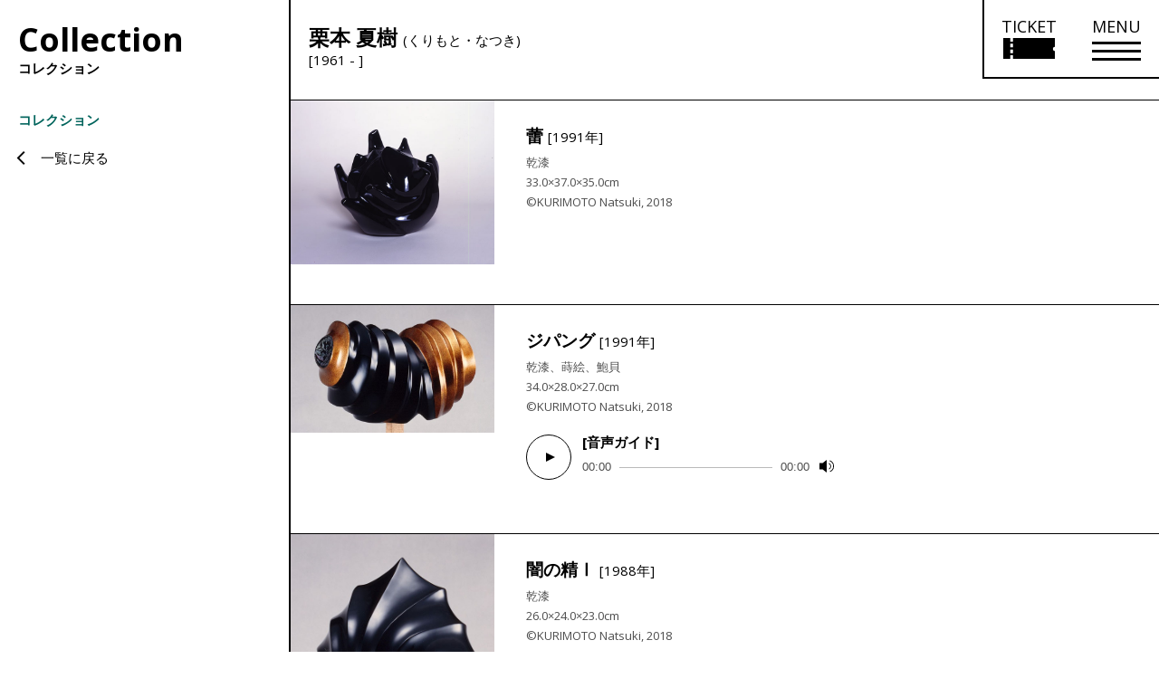

--- FILE ---
content_type: text/html; charset=UTF-8
request_url: https://www.museum.toyota.aichi.jp/collection/kurimoto-natsuki
body_size: 15247
content:
<!DOCTYPE html>
<html lang="ja" class="no-js no-svg">
<head>
  <meta charset="utf-8">
  <meta name="keywords"
        content="豊田市美術館,Toyota Municipal museum of Art,現代美術,美術,アート,art,豊田市,museum,近代美術,デザイン,建築,谷口吉生,クリムト,ウィーン,分離派">
  <meta property="og:image" content="https://www.museum.toyota.aichi.jp/wp-content/themes/tmma/assets/img/ogp.png">
  <meta http-equiv="x-ua-compatible" content="ie=edge">
  <meta name="viewport" content="width=device-width, initial-scale=1.0">


  <!-- ページ独自のtitleを読み込ませる -->
  <title>栗本 夏樹  |  コレクション一覧  |  豊田市美術館</title>
  <!-- ページ独自のdescriptionを読み込ませる -->
  <meta name="description" content=豊田市美術館のコレクションについての詳細をご覧いただけます。>

  <script>(function(html){html.className = html.className.replace(/\bno-js\b/,'js')})(document.documentElement);</script>
	<style>img:is([sizes="auto" i], [sizes^="auto," i]) { contain-intrinsic-size: 3000px 1500px }</style>
	
		<!-- All in One SEO 4.8.5 - aioseo.com -->
	<meta name="robots" content="max-image-preview:large" />
	<link rel="canonical" href="https://www.museum.toyota.aichi.jp/collection/kurimoto-natsuki" />
	<meta name="generator" content="All in One SEO (AIOSEO) 4.8.5" />
		<meta property="og:locale" content="ja_JP" />
		<meta property="og:site_name" content="豊田市美術館 |" />
		<meta property="og:type" content="article" />
		<meta property="og:title" content="栗本 夏樹 | 豊田市美術館" />
		<meta property="og:url" content="https://www.museum.toyota.aichi.jp/collection/kurimoto-natsuki" />
		<meta property="article:published_time" content="2019-01-25T03:44:23+00:00" />
		<meta property="article:modified_time" content="2019-01-25T03:44:23+00:00" />
		<meta name="twitter:card" content="summary" />
		<meta name="twitter:title" content="栗本 夏樹 | 豊田市美術館" />
		<script type="application/ld+json" class="aioseo-schema">
			{"@context":"https:\/\/schema.org","@graph":[{"@type":"BreadcrumbList","@id":"https:\/\/www.museum.toyota.aichi.jp\/collection\/kurimoto-natsuki#breadcrumblist","itemListElement":[{"@type":"ListItem","@id":"https:\/\/www.museum.toyota.aichi.jp#listItem","position":1,"name":"Home","item":"https:\/\/www.museum.toyota.aichi.jp","nextItem":{"@type":"ListItem","@id":"https:\/\/www.museum.toyota.aichi.jp\/collection\/#listItem","name":"\u4f5c\u8005"}},{"@type":"ListItem","@id":"https:\/\/www.museum.toyota.aichi.jp\/collection\/#listItem","position":2,"name":"\u4f5c\u8005","item":"https:\/\/www.museum.toyota.aichi.jp\/collection\/","nextItem":{"@type":"ListItem","@id":"https:\/\/www.museum.toyota.aichi.jp\/collection\/kurimoto-natsuki#listItem","name":"\u6817\u672c \u590f\u6a39"},"previousItem":{"@type":"ListItem","@id":"https:\/\/www.museum.toyota.aichi.jp#listItem","name":"Home"}},{"@type":"ListItem","@id":"https:\/\/www.museum.toyota.aichi.jp\/collection\/kurimoto-natsuki#listItem","position":3,"name":"\u6817\u672c \u590f\u6a39","previousItem":{"@type":"ListItem","@id":"https:\/\/www.museum.toyota.aichi.jp\/collection\/#listItem","name":"\u4f5c\u8005"}}]},{"@type":"Organization","@id":"https:\/\/www.museum.toyota.aichi.jp\/#organization","name":"\u8c4a\u7530\u5e02\u7f8e\u8853\u9928","url":"https:\/\/www.museum.toyota.aichi.jp\/"},{"@type":"WebPage","@id":"https:\/\/www.museum.toyota.aichi.jp\/collection\/kurimoto-natsuki#webpage","url":"https:\/\/www.museum.toyota.aichi.jp\/collection\/kurimoto-natsuki","name":"\u6817\u672c \u590f\u6a39 | \u8c4a\u7530\u5e02\u7f8e\u8853\u9928","inLanguage":"ja","isPartOf":{"@id":"https:\/\/www.museum.toyota.aichi.jp\/#website"},"breadcrumb":{"@id":"https:\/\/www.museum.toyota.aichi.jp\/collection\/kurimoto-natsuki#breadcrumblist"},"datePublished":"2019-01-25T12:44:23+09:00","dateModified":"2019-01-25T12:44:23+09:00"},{"@type":"WebSite","@id":"https:\/\/www.museum.toyota.aichi.jp\/#website","url":"https:\/\/www.museum.toyota.aichi.jp\/","name":"\u8c4a\u7530\u5e02\u7f8e\u8853\u9928","inLanguage":"ja","publisher":{"@id":"https:\/\/www.museum.toyota.aichi.jp\/#organization"}}]}
		</script>
		<!-- All in One SEO -->

<link rel="alternate" type="application/rss+xml" title="豊田市美術館 &raquo; フィード" href="https://www.museum.toyota.aichi.jp/feed/" />
<link rel="alternate" type="application/rss+xml" title="豊田市美術館 &raquo; コメントフィード" href="https://www.museum.toyota.aichi.jp/comments/feed/" />
<link rel='stylesheet' id='wp-block-library-css' href='https://www.museum.toyota.aichi.jp/wp-includes/css/dist/block-library/style.min.css?ver=6.8.2' type='text/css' media='all' />
<style id='classic-theme-styles-inline-css' type='text/css'>
/*! This file is auto-generated */
.wp-block-button__link{color:#fff;background-color:#32373c;border-radius:9999px;box-shadow:none;text-decoration:none;padding:calc(.667em + 2px) calc(1.333em + 2px);font-size:1.125em}.wp-block-file__button{background:#32373c;color:#fff;text-decoration:none}
</style>
<style id='global-styles-inline-css' type='text/css'>
:root{--wp--preset--aspect-ratio--square: 1;--wp--preset--aspect-ratio--4-3: 4/3;--wp--preset--aspect-ratio--3-4: 3/4;--wp--preset--aspect-ratio--3-2: 3/2;--wp--preset--aspect-ratio--2-3: 2/3;--wp--preset--aspect-ratio--16-9: 16/9;--wp--preset--aspect-ratio--9-16: 9/16;--wp--preset--color--black: #000000;--wp--preset--color--cyan-bluish-gray: #abb8c3;--wp--preset--color--white: #ffffff;--wp--preset--color--pale-pink: #f78da7;--wp--preset--color--vivid-red: #cf2e2e;--wp--preset--color--luminous-vivid-orange: #ff6900;--wp--preset--color--luminous-vivid-amber: #fcb900;--wp--preset--color--light-green-cyan: #7bdcb5;--wp--preset--color--vivid-green-cyan: #00d084;--wp--preset--color--pale-cyan-blue: #8ed1fc;--wp--preset--color--vivid-cyan-blue: #0693e3;--wp--preset--color--vivid-purple: #9b51e0;--wp--preset--gradient--vivid-cyan-blue-to-vivid-purple: linear-gradient(135deg,rgba(6,147,227,1) 0%,rgb(155,81,224) 100%);--wp--preset--gradient--light-green-cyan-to-vivid-green-cyan: linear-gradient(135deg,rgb(122,220,180) 0%,rgb(0,208,130) 100%);--wp--preset--gradient--luminous-vivid-amber-to-luminous-vivid-orange: linear-gradient(135deg,rgba(252,185,0,1) 0%,rgba(255,105,0,1) 100%);--wp--preset--gradient--luminous-vivid-orange-to-vivid-red: linear-gradient(135deg,rgba(255,105,0,1) 0%,rgb(207,46,46) 100%);--wp--preset--gradient--very-light-gray-to-cyan-bluish-gray: linear-gradient(135deg,rgb(238,238,238) 0%,rgb(169,184,195) 100%);--wp--preset--gradient--cool-to-warm-spectrum: linear-gradient(135deg,rgb(74,234,220) 0%,rgb(151,120,209) 20%,rgb(207,42,186) 40%,rgb(238,44,130) 60%,rgb(251,105,98) 80%,rgb(254,248,76) 100%);--wp--preset--gradient--blush-light-purple: linear-gradient(135deg,rgb(255,206,236) 0%,rgb(152,150,240) 100%);--wp--preset--gradient--blush-bordeaux: linear-gradient(135deg,rgb(254,205,165) 0%,rgb(254,45,45) 50%,rgb(107,0,62) 100%);--wp--preset--gradient--luminous-dusk: linear-gradient(135deg,rgb(255,203,112) 0%,rgb(199,81,192) 50%,rgb(65,88,208) 100%);--wp--preset--gradient--pale-ocean: linear-gradient(135deg,rgb(255,245,203) 0%,rgb(182,227,212) 50%,rgb(51,167,181) 100%);--wp--preset--gradient--electric-grass: linear-gradient(135deg,rgb(202,248,128) 0%,rgb(113,206,126) 100%);--wp--preset--gradient--midnight: linear-gradient(135deg,rgb(2,3,129) 0%,rgb(40,116,252) 100%);--wp--preset--font-size--small: 13px;--wp--preset--font-size--medium: 20px;--wp--preset--font-size--large: 36px;--wp--preset--font-size--x-large: 42px;--wp--preset--spacing--20: 0.44rem;--wp--preset--spacing--30: 0.67rem;--wp--preset--spacing--40: 1rem;--wp--preset--spacing--50: 1.5rem;--wp--preset--spacing--60: 2.25rem;--wp--preset--spacing--70: 3.38rem;--wp--preset--spacing--80: 5.06rem;--wp--preset--shadow--natural: 6px 6px 9px rgba(0, 0, 0, 0.2);--wp--preset--shadow--deep: 12px 12px 50px rgba(0, 0, 0, 0.4);--wp--preset--shadow--sharp: 6px 6px 0px rgba(0, 0, 0, 0.2);--wp--preset--shadow--outlined: 6px 6px 0px -3px rgba(255, 255, 255, 1), 6px 6px rgba(0, 0, 0, 1);--wp--preset--shadow--crisp: 6px 6px 0px rgba(0, 0, 0, 1);}:where(.is-layout-flex){gap: 0.5em;}:where(.is-layout-grid){gap: 0.5em;}body .is-layout-flex{display: flex;}.is-layout-flex{flex-wrap: wrap;align-items: center;}.is-layout-flex > :is(*, div){margin: 0;}body .is-layout-grid{display: grid;}.is-layout-grid > :is(*, div){margin: 0;}:where(.wp-block-columns.is-layout-flex){gap: 2em;}:where(.wp-block-columns.is-layout-grid){gap: 2em;}:where(.wp-block-post-template.is-layout-flex){gap: 1.25em;}:where(.wp-block-post-template.is-layout-grid){gap: 1.25em;}.has-black-color{color: var(--wp--preset--color--black) !important;}.has-cyan-bluish-gray-color{color: var(--wp--preset--color--cyan-bluish-gray) !important;}.has-white-color{color: var(--wp--preset--color--white) !important;}.has-pale-pink-color{color: var(--wp--preset--color--pale-pink) !important;}.has-vivid-red-color{color: var(--wp--preset--color--vivid-red) !important;}.has-luminous-vivid-orange-color{color: var(--wp--preset--color--luminous-vivid-orange) !important;}.has-luminous-vivid-amber-color{color: var(--wp--preset--color--luminous-vivid-amber) !important;}.has-light-green-cyan-color{color: var(--wp--preset--color--light-green-cyan) !important;}.has-vivid-green-cyan-color{color: var(--wp--preset--color--vivid-green-cyan) !important;}.has-pale-cyan-blue-color{color: var(--wp--preset--color--pale-cyan-blue) !important;}.has-vivid-cyan-blue-color{color: var(--wp--preset--color--vivid-cyan-blue) !important;}.has-vivid-purple-color{color: var(--wp--preset--color--vivid-purple) !important;}.has-black-background-color{background-color: var(--wp--preset--color--black) !important;}.has-cyan-bluish-gray-background-color{background-color: var(--wp--preset--color--cyan-bluish-gray) !important;}.has-white-background-color{background-color: var(--wp--preset--color--white) !important;}.has-pale-pink-background-color{background-color: var(--wp--preset--color--pale-pink) !important;}.has-vivid-red-background-color{background-color: var(--wp--preset--color--vivid-red) !important;}.has-luminous-vivid-orange-background-color{background-color: var(--wp--preset--color--luminous-vivid-orange) !important;}.has-luminous-vivid-amber-background-color{background-color: var(--wp--preset--color--luminous-vivid-amber) !important;}.has-light-green-cyan-background-color{background-color: var(--wp--preset--color--light-green-cyan) !important;}.has-vivid-green-cyan-background-color{background-color: var(--wp--preset--color--vivid-green-cyan) !important;}.has-pale-cyan-blue-background-color{background-color: var(--wp--preset--color--pale-cyan-blue) !important;}.has-vivid-cyan-blue-background-color{background-color: var(--wp--preset--color--vivid-cyan-blue) !important;}.has-vivid-purple-background-color{background-color: var(--wp--preset--color--vivid-purple) !important;}.has-black-border-color{border-color: var(--wp--preset--color--black) !important;}.has-cyan-bluish-gray-border-color{border-color: var(--wp--preset--color--cyan-bluish-gray) !important;}.has-white-border-color{border-color: var(--wp--preset--color--white) !important;}.has-pale-pink-border-color{border-color: var(--wp--preset--color--pale-pink) !important;}.has-vivid-red-border-color{border-color: var(--wp--preset--color--vivid-red) !important;}.has-luminous-vivid-orange-border-color{border-color: var(--wp--preset--color--luminous-vivid-orange) !important;}.has-luminous-vivid-amber-border-color{border-color: var(--wp--preset--color--luminous-vivid-amber) !important;}.has-light-green-cyan-border-color{border-color: var(--wp--preset--color--light-green-cyan) !important;}.has-vivid-green-cyan-border-color{border-color: var(--wp--preset--color--vivid-green-cyan) !important;}.has-pale-cyan-blue-border-color{border-color: var(--wp--preset--color--pale-cyan-blue) !important;}.has-vivid-cyan-blue-border-color{border-color: var(--wp--preset--color--vivid-cyan-blue) !important;}.has-vivid-purple-border-color{border-color: var(--wp--preset--color--vivid-purple) !important;}.has-vivid-cyan-blue-to-vivid-purple-gradient-background{background: var(--wp--preset--gradient--vivid-cyan-blue-to-vivid-purple) !important;}.has-light-green-cyan-to-vivid-green-cyan-gradient-background{background: var(--wp--preset--gradient--light-green-cyan-to-vivid-green-cyan) !important;}.has-luminous-vivid-amber-to-luminous-vivid-orange-gradient-background{background: var(--wp--preset--gradient--luminous-vivid-amber-to-luminous-vivid-orange) !important;}.has-luminous-vivid-orange-to-vivid-red-gradient-background{background: var(--wp--preset--gradient--luminous-vivid-orange-to-vivid-red) !important;}.has-very-light-gray-to-cyan-bluish-gray-gradient-background{background: var(--wp--preset--gradient--very-light-gray-to-cyan-bluish-gray) !important;}.has-cool-to-warm-spectrum-gradient-background{background: var(--wp--preset--gradient--cool-to-warm-spectrum) !important;}.has-blush-light-purple-gradient-background{background: var(--wp--preset--gradient--blush-light-purple) !important;}.has-blush-bordeaux-gradient-background{background: var(--wp--preset--gradient--blush-bordeaux) !important;}.has-luminous-dusk-gradient-background{background: var(--wp--preset--gradient--luminous-dusk) !important;}.has-pale-ocean-gradient-background{background: var(--wp--preset--gradient--pale-ocean) !important;}.has-electric-grass-gradient-background{background: var(--wp--preset--gradient--electric-grass) !important;}.has-midnight-gradient-background{background: var(--wp--preset--gradient--midnight) !important;}.has-small-font-size{font-size: var(--wp--preset--font-size--small) !important;}.has-medium-font-size{font-size: var(--wp--preset--font-size--medium) !important;}.has-large-font-size{font-size: var(--wp--preset--font-size--large) !important;}.has-x-large-font-size{font-size: var(--wp--preset--font-size--x-large) !important;}
:where(.wp-block-post-template.is-layout-flex){gap: 1.25em;}:where(.wp-block-post-template.is-layout-grid){gap: 1.25em;}
:where(.wp-block-columns.is-layout-flex){gap: 2em;}:where(.wp-block-columns.is-layout-grid){gap: 2em;}
:root :where(.wp-block-pullquote){font-size: 1.5em;line-height: 1.6;}
</style>
<link rel='stylesheet' id='contact-form-7-css' href='https://www.museum.toyota.aichi.jp/wp-content/plugins/contact-form-7/includes/css/styles.css?ver=6.1' type='text/css' media='all' />
<link rel='stylesheet' id='cf7msm_styles-css' href='https://www.museum.toyota.aichi.jp/wp-content/plugins/contact-form-7-multi-step-module/resources/cf7msm.css?ver=4.4.2' type='text/css' media='all' />
<link rel='stylesheet' id='twentyseventeen-style-css' href='https://www.museum.toyota.aichi.jp/wp-content/themes/tmma/style.css?ver=6.8.2' type='text/css' media='all' />
<!--[if lt IE 9]>
<link rel='stylesheet' id='twentyseventeen-ie8-css' href='https://www.museum.toyota.aichi.jp/wp-content/themes/tmma/assets/css/ie8.css?ver=1.0' type='text/css' media='all' />
<![endif]-->
<link rel='stylesheet' id='app-css-css' href='https://www.museum.toyota.aichi.jp/wp-content/themes/tmma/assets/css/app.css?250131' type='text/css' media='all' />
<link rel='stylesheet' id='print-css-css' href='https://www.museum.toyota.aichi.jp/wp-content/themes/tmma/assets/css/print.css?250131' type='text/css' media='print' />
<link rel='stylesheet' id='swiper-css-css' href='https://www.museum.toyota.aichi.jp/wp-content/themes/tmma/assets/css/swiper.min.css?250204' type='text/css' media='all' />
<link rel='stylesheet' id='jvcf7_client_css-css' href='https://www.museum.toyota.aichi.jp/wp-content/plugins/jquery-validation-for-contact-form-7/includes/assets/css/jvcf7_client.css?ver=5.4.2' type='text/css' media='all' />
<link rel="https://api.w.org/" href="https://www.museum.toyota.aichi.jp/wp-json/" /><link rel="EditURI" type="application/rsd+xml" title="RSD" href="https://www.museum.toyota.aichi.jp/xmlrpc.php?rsd" />
<meta name="generator" content="WordPress 6.8.2" />
<link rel='shortlink' href='https://www.museum.toyota.aichi.jp/?p=29655' />
<link rel="alternate" title="oEmbed (JSON)" type="application/json+oembed" href="https://www.museum.toyota.aichi.jp/wp-json/oembed/1.0/embed?url=https%3A%2F%2Fwww.museum.toyota.aichi.jp%2Fcollection%2Fkurimoto-natsuki" />
<link rel="alternate" title="oEmbed (XML)" type="text/xml+oembed" href="https://www.museum.toyota.aichi.jp/wp-json/oembed/1.0/embed?url=https%3A%2F%2Fwww.museum.toyota.aichi.jp%2Fcollection%2Fkurimoto-natsuki&#038;format=xml" />
<script type="text/javascript">
<!--
/******************************************************************************
***   COPY PROTECTED BY http://chetangole.com/blog/wp-copyprotect/   version 3.1.0 ****
******************************************************************************/
function clickIE4(){
if (event.button==2){
return false;
}
}
function clickNS4(e){
if (document.layers||document.getElementById&&!document.all){
if (e.which==2||e.which==3){
return false;
}
}
}

if (document.layers){
document.captureEvents(Event.MOUSEDOWN);
document.onmousedown=clickNS4;
}
else if (document.all&&!document.getElementById){
document.onmousedown=clickIE4;
}

document.oncontextmenu=new Function("return false")
// --> 
</script>

<style type="text/css">.recentcomments a{display:inline !important;padding:0 !important;margin:0 !important;}</style>
  <link rel="shortcut icon" href="https://www.museum.toyota.aichi.jp/wp-content/themes/tmma/assets/img/favicon.ico">
  <link rel="stylesheet" href="https://cdnjs.cloudflare.com/ajax/libs/jqueryui/1.12.1/themes/base/jquery-ui.min.css">
  <link href="https://fonts.googleapis.com/css?family=Open+Sans:400,700" rel="stylesheet">
  <link rel="stylesheet" href="https://www.museum.toyota.aichi.jp/wp-content/themes/tmma/assets/css/mediaelementplayer.css">
  <link rel="stylesheet" href="https://www.museum.toyota.aichi.jp/wp-content/themes/tmma/assets/css/download-form.css">
  <link id="visit_mode_style" rel="stylesheet" href="https://www.museum.toyota.aichi.jp/wp-content/themes/tmma/assets/css/visit_mode.css?250131" disabled>
  <script src="https://code.jquery.com/jquery-3.2.1.min.js"></script>
  <script src="https://code.jquery.com/ui/1.11.4/jquery-ui.min.js"></script>
  <script src="https://ajax.googleapis.com/ajax/libs/jqueryui/1/i18n/jquery.ui.datepicker-ja.min.js"></script>
  <script src="https://cdnjs.cloudflare.com/ajax/libs/gsap/1.20.3/TweenMax.min.js"></script>


  <!--[if lte IE 9]>
  <link rel="stylesheet" href='https://www.museum.toyota.aichi.jp/wp-content/themes/tmma/assets/css/ie9.css'
        type='text/css' media='all'/>
  <meta http-equiv="X-UA-Compatible" content="edge"/>
  <![endif]-->

  <!-- Google tag (gtag.js) -->
  <script async src="https://www.googletagmanager.com/gtag/js?id=G-D8CV5B7EEN"></script>
  <script>
    window.dataLayer = window.dataLayer || [];
    function gtag(){dataLayer.push(arguments);}
    gtag('js', new Date());

    gtag('config', 'G-D8CV5B7EEN');
    gtag('config', 'UA-3838358-1');
  </script>

  <script type="text/javascript">
    // Fix for Firefox autofocus CSS bug
    // See: http://stackoverflow.com/questions/18943276/html-5-autofocus-messes-up-css-loading/18945951#18945951
  </script>

  <!-- フォーム・確認ページに適用 -->
  
  <!-- shutto翻訳 -->
  <script src="https://d.shutto-translation.com/trans.js?id=76783"></script>

</head>
<body class="wp-singular collection-template-default single single-collection postid-29655 wp-theme-tmma has-header-image has-sidebar colors-light font_m">
<script></script>

<!-- お知らせモーダル -->

<!-- ポップアップ免責事項 -->

<div class="popup ticket_confirm">
  <div class="popup-modal">
    <button class="batsu"><span></span></button>
    <div class="popup-inner">
      <h1>オンラインチケットを購入する前に<br class="sp_only">必ずご確認ください。</h1>
      <ul class="popup-list">
        <li class="popup-list-item">常設展のオンラインチケット販売はありません。</li>
        <li class="popup-list-item anchor_style">無料対象に該当しませんか？（<a class="text-underline" href="/visit/admission.html#free_users">無料対象者はこちら</a>）</li>
        <li class="popup-list-item">その他の割引制度は確認しましたか？（<a class="text-underline" href="/visit/admission.html#discount_users">各種割引はこちら</a>）<br />オンラインチケットでは各種割引はご利用いただけません。
        </li>
        <li class="popup-list-item">団体割引（20名以上）をご利用の方は、<a class="text-underline" href="/visit/group-app.html">団体申込み</a>のうえ当日窓口でお支払いください。<br />団体割引料金は、各展覧会ページでご確認ください。</li>
        <li class="popup-list-item strong">予約確定後は、お客様都合によるキャンセル、返金、変更はできません。</li>
        <li class="popup-list-item">営利目的でのチケット転売はお断りしています。</li>
        <li class="popup-list-item">会期最終日のオンラインチケット販売は、16時までとなります。</li>
        <li class="popup-list-item">パソコンでのオンラインチケット購入・決済は可能ですが、ご来館の際はスマートフォン又はタブレット端末が必要です。</li> 
      </ul>

      <div class="onlineTickets-btn inner-texts text_wrap1 mb_35 exh_description anchor_style">
        <a class="mr0 ext-link" href="https://www.asoview.com/channel/tickets/gBwBO5O8Q6/" target="_blank">
          <span class="arrow-x4 arrow-ext">オンラインチケットの<br class="sp_only">購入はこちらから<br><span class="text-mini">（「アソビュー！」へ移動します）</span></span>
        </a>
      </div>
    </div>
  </div>
</div>
<!-- 館内モードコンテンツ -->
<div id="visit_modal_wrap" class="hidden" role="dialog" aria-hidden="true">
  <div class="visit_modal_bg"></div>
  <div class="visit_modal">
    <button aria-label="モーダルを閉じる" class="visit_modal_close"><span></span><span></span></button>
    <p class="visit_modal_txt">館内モードを終了しますか。</p>
    <div class="visit_modal_option">
      <button class="option_1">はい</button>
      <button class="option_2">いいえ</button>
    </div>
  </div>
</div><div class="visit_nav_wrap hidden" aria-hidden="true">
  <button class="visit_end_btn" aria-expanded="false" aria-controls="visit_modal_wrap">
    館内モード終了
    <span></span>
    <span></span>
  </button>

  <div class="visit_nav_inner open">
    <button class="visit_nav_btn" aria-expanded="true" aria-controls="visit_nav">
      たたむ
      <span></span>
      <span></span>
    </button>
    <nav aria-label="館内モードメニュー" id="visit_nav">
      <ul class="visit_nav_list">
        <li>
          <button class="visit_nav_link visit_nav_ticket">
            <div class="visit_nav_img">
              <img src="https://www.museum.toyota.aichi.jp/wp-content/themes/tmma/assets/img/visit_mode/icon_ticket.svg" alt="">
            </div>
            <p class="visit_nav_txt">オンライン<br />チケット</p>
          </button>
        </li>
        <li>
          <a class="visit_nav_link" href="/wp-content/uploads/2023/09/floormap_ver2.pdf" target="_blank" rel="noopener">
            <div class="visit_nav_img">
              <img src="https://www.museum.toyota.aichi.jp/wp-content/themes/tmma/assets/img/visit_mode/icon_map.svg" alt="">
            </div>
            <p class="visit_nav_txt">館内マップ</p>
          </a>
        </li>
        <li>
          <a class="visit_nav_link" href="/collection/audioguide/">
            <div class="visit_nav_img">
              <img src="https://www.museum.toyota.aichi.jp/wp-content/themes/tmma/assets/img/visit_mode/icon_audio.svg" alt="">
            </div>
            <p class="visit_nav_txt">オーディオ<br />ガイド</p>
          </a>
        </li>
        <li>
          <a class="visit_nav_link" href="/collection/">
            <div class="visit_nav_img">
              <img src="https://www.museum.toyota.aichi.jp/wp-content/themes/tmma/assets/img/visit_mode/icon_search.svg" alt="">
            </div>
            <p class="visit_nav_txt">作品検索</p>
          </a>
        </li>
        <li>
          <a class="visit_nav_link" href="/visit/restaurant.html">
            <div class="visit_nav_img">
              <img src="https://www.museum.toyota.aichi.jp/wp-content/themes/tmma/assets/img/visit_mode/icon_restaurant.svg" alt="">
            </div>
            <p class="visit_nav_txt">レストラン<br />茶室</p>
          </a>
        </li>
        <li>
          <a class="visit_nav_link" href="/visit/museumshop.html">
            <div class="visit_nav_img">
              <img src="https://www.museum.toyota.aichi.jp/wp-content/themes/tmma/assets/img/visit_mode/icon_shop.svg" alt="">
            </div>
            <p class="visit_nav_txt">ミュージアム<br />ショップ</p>
          </a>
        </li>
      </ul>
    </nav>
  </div>

  
</div><div id="visit_dialog_wrap" class="hidden" role="dialog" aria-hidden="true">
  <div class="visit_dialog_bg"></div>
  <div class="visit_dialog">
    <button aria-label="ダイアログを閉じる" class="visit_dialog_close"><span></span><span></span></button>
    <p class="visit_dialog_head">豊田市美術館へようこそ！</p>
    <p class="visit_dialog_detail">館内で必要な情報にアクセスしやすい<br />「館内モード」でサイトを起動します。</p>
  </div>
</div>
<div class="pixel"></div>

<div id="header" class="columns zi_upper">
  <div class="header_height">
    <div class="gnavi zi_upper">
      <div class="grid-x gnavi-base">
        <!--        <div class="grid-x" style="height: 152px;">-->
        <a class="gnavi-logo header-logo" href="/" aria-label="トップページ">
          <img class="show-for-small-only"
                     src="https://www.museum.toyota.aichi.jp/wp-content/themes/tmma/assets/img/common/logo_typo.svg"
                     alt="Toyota Municipal Museum of Art 豊田市美術館">
        </a>
        <button class="gnavi-logo ticket_link ticket-ja show-for-small-only" aria-label="チケット購入情報を開く">
          <span class="sp_only">TICKET</span>
          <img class="show-for-small-only"
                     src="https://www.museum.toyota.aichi.jp/wp-content/themes/tmma/assets/img/common/ticket_icon_sp.svg"
                     alt="チケット購入リンク">
        </button>
        <button class="nav_icon show-for-small-only" aria-label="メニューを開く">
          <span></span>
          <span></span>
          <span></span>
        </button>
        <div class="clearfix hide-for-small-only">
          <button id="pc-header-ticket" class="pc-header-ticket ticket-ja" aria-label="チケット購入情報を開く">
            <!-- <div class="nav_icon_head" style="font-size: 18px; line-height: 1;">TICKET</div> -->
            <div class="nav_icon pc_nav_icon">
              <div class="nav_icon_head font-s">TICKET</div>
              <div class="nav_icon_lines">
                <img src="https://www.museum.toyota.aichi.jp/wp-content/themes/tmma/assets/img/common/ticket_icon_pc.svg" alt="チケット購入リンク">
              </div>
            </div>
          </button>
          <div id="pc-header-menu" class="pc-header-menu">
            <button tabindex="0" class="nav_icon pc_nav_icon" aria-label="メニューを開く">
              <div class="nav_icon_head font-s">MENU</div>
              <div class="nav_icon_lines">
                <span></span>
                <span></span>
                <span></span>
              </div>
            </button>
            <div class="pc-header-menu-body border_l" aria-hidden="true">
              <div class="pc-header-menu-body-inner">
                <a class="gnavi-logo left" href="/">
                  <img class="hide-for-small-only"
                       src="https://www.museum.toyota.aichi.jp/wp-content/themes/tmma/assets/img/common/logo.svg"
                       alt="Toyota Municipal Museum of Art 豊田市美術館">
                </a>
                <ul class="bottom text-bold clearfix righ">
                  <!-- メニュー取得 -->
                                                                            <li data-toggle="dropdown-1" class="squares dropdown-background dropdown-1">
                      <div class="pc_accordion" tabindex="0">
                        <h2 class="text-bold font17">来館のご案内</h2>
                        <span></span>
                      </div>
                      <!-- 子階層取得 -->
                      <ul class="menu_inner font-s">
                                                                                                    <li class="squares no-border"><a href="https://www.museum.toyota.aichi.jp/visit/">開館情報・アクセス</a></li>
                                                                            <li class="squares no-border"><a href="https://www.museum.toyota.aichi.jp/visit/accessibility.html">バリアフリー情報</a></li>
                                                                            <li class="squares no-border"><a href="https://www.museum.toyota.aichi.jp/visit/admission.html">観覧料</a></li>
                                                                            <li class="squares no-border"><a href="https://www.museum.toyota.aichi.jp/visit/group-app.html">団体申込み</a></li>
                                                                            <li class="squares no-border"><a href="https://www.museum.toyota.aichi.jp/visit/restaurant.html">レストラン</a></li>
                                                                            <li class="squares no-border"><a href="https://www.museum.toyota.aichi.jp/visit/teaceremonyhouse.html">茶室</a></li>
                                                                            <li class="squares no-border"><a href="https://www.museum.toyota.aichi.jp/visit/museumshop.html">ミュージアムショップ</a></li>
                                                                            <li class="squares no-border"><a href="https://www.museum.toyota.aichi.jp/visit/library.html">ライブラリー</a></li>
                                                                            <li class="squares no-border"><a href="https://www.museum.toyota.aichi.jp/visit/gallery.html">ギャラリー</a></li>
                                                                      </ul>
                    </li>
                                                                            <li data-toggle="dropdown-2" class="squares dropdown-background dropdown-2">
                      <div class="pc_accordion" tabindex="0">
                        <h2 class="text-bold font17">展覧会</h2>
                        <span></span>
                      </div>
                      <!-- 子階層取得 -->
                      <ul class="menu_inner font-s">
                                                                                                    <li class="squares no-border"><a href=https://www.museum.toyota.aichi.jp/exhibition/>開催中の展覧会</a></li>
                                                                            <li class="squares no-border"><a href=https://www.museum.toyota.aichi.jp/exhibition/?t=plan>開催予定の展覧会</a></li>
                                                                            <li class="squares no-border"><a href=https://www.museum.toyota.aichi.jp/exhibition/?t=2025>過去の展覧会</a></li>
                                                                      </ul>
                    </li>
                                                                            <li data-toggle="dropdown-3" class="squares dropdown-background dropdown-3">
                      <div class="pc_accordion" tabindex="0">
                        <h2 class="text-bold font17">イベント</h2>
                        <span></span>
                      </div>
                      <!-- 子階層取得 -->
                      <ul class="menu_inner font-s">
                                                                                                    <li class="squares no-border"><a href=https://www.museum.toyota.aichi.jp/event/>開催中・開催予定のイベント</a></li>
                                                                            <li class="squares no-border"><a href=https://www.museum.toyota.aichi.jp/event/?t=2025>過去のイベント</a></li>
                                                                            <li class="squares no-border"><a href=https://www.museum.toyota.aichi.jp/event/?t=videoarchive_2025>ビデオアーカイブ</a></li>
                                                                      </ul>
                    </li>
                                                                            <li data-toggle="dropdown-4" class="squares dropdown-background dropdown-4">
                      <div class="pc_accordion" tabindex="0">
                        <h2 class="text-bold font17">学び・体験</h2>
                        <span></span>
                      </div>
                      <!-- 子階層取得 -->
                      <ul class="menu_inner font-s">
                                                                                                    <li class="squares no-border"><a href="https://www.museum.toyota.aichi.jp/learning/">美術館での学び・体験</a></li>
                                                                            <li class="squares no-border"><a href="https://www.museum.toyota.aichi.jp/learning/gallerytour.html">ギャラリーツアー／トーク</a></li>
                                                                            <li class="squares no-border"><a href="https://www.museum.toyota.aichi.jp/learning/school.html">学校連携</a></li>
                                                                            <li class="squares no-border"><a href="https://www.museum.toyota.aichi.jp/learning/publication.html">刊行物</a></li>
                                                                      </ul>
                    </li>
                                                                            <li data-toggle="dropdown-5" class="squares dropdown-background dropdown-5">
                      <div class="pc_accordion" tabindex="0">
                        <h2 class="text-bold font17">コレクション</h2>
                        <span></span>
                      </div>
                      <!-- 子階層取得 -->
                      <ul class="menu_inner font-s">
                                                                                                    <li class="squares no-border"><a href="https://www.museum.toyota.aichi.jp/collection/about.html">豊田市美術館のコレクション</a></li>
                                                                            <li class="squares no-border"><a href=https://www.museum.toyota.aichi.jp/collection/>コレクション一覧</a></li>
                                                                            <li class="squares no-border"><a href=https://www.museum.toyota.aichi.jp/collection/?category=highlights>コレクション・ハイライト</a></li>
                                                                            <li class="squares no-border"><a href="https://www.museum.toyota.aichi.jp/collection/audioguide/">コレクション・オーディオガイド</a></li>
                                                                      </ul>
                    </li>
                                                                      </ul>
                <ul class="upper text-bold">
                  <!-- サブメニュー -->
                                                                                  <li class="squares pc-header-submenu"><a href="https://www.museum.toyota.aichi.jp/about/">豊田市美術館について</a></li>
                                                                <li class="squares pc-header-submenu"><a href=https://www.museum.toyota.aichi.jp/use-facilities/>施設を借りる</a></li>
                                                                <li class="squares pc-header-submenu"><a href=https://www.museum.toyota.aichi.jp/press/>プレスルーム</a></li>
                                      
                  <li>
                    <ul class="lang mv-inline__pc-header_lang" data-stt-langbar>
                      <p class="mv-inline__pc-header_lang_lead lang_lead"><span class="lang_lead_main">言語</span><span class="lang_lead_separator">/</span><span class="lang_lead_sub">Language</span></p>
                      <li>
                        <a data-stt-changelang="ja" data-stt-ignore>JP</a>
                      </li>
                      <li>
                        <a href="/collection/?category=en_collection&en=a" data-stt-changelang="en" data-stt-ignore>EN</a>
                      </li>
                      <li>
                        <a href="/collection/?category=en_collection&en=a" data-stt-changelang="zh-CN" data-stt-ignore>CH(S)</a>
                      </li>
                      <li>
                        <a href="/collection/?category=en_collection&en=a" data-stt-changelang="zh-TW" data-stt-ignore>CH(T)</a>
                      </li>
                      <li>
                        <a href="/collection/?category=en_collection&en=a" data-stt-changelang="ko" data-stt-ignore>KR</a>
                      </li>
                      <li>
                        <a href="/collection/?category=en_collection&en=a" data-stt-changelang="pt" data-stt-ignore>PT</a>
                      </li>
                    </ul>
                    <p class="lang_info_txt">※当サイトでは、機械的な自動翻訳サービスを使用しています。</p>
                  </li>

                  <li class="others">
                    <ul>
                      
                      <li class="header_search pc_search">
                        

<form role="search" method="get" class="search-form" action="https://www.museum.toyota.aichi.jp/search/">
  <label class="header_search_lead" for="q">サイト内検索</label>
  <input type="search" class="search-field" value="" name="q" title="検索したいテキストを入力してください"/>
  <button type="submit">
    <svg aria-label="検索ボタン" role="button" class="replace-svg white_svg mv-inline__searchform_button_img" xmlns="http://www.w3.org/2000/svg" viewBox="0 0 20.59 20.67">
      <title>searchicon</title>
      <path d="M8.7,17.17a8.5,8.5,0,1,1,8.5-8.5A8.51,8.51,0,0,1,8.7,17.17Zm0-15a6.5,6.5,0,1,0,6.5,6.5A6.51,6.51,0,0,0,8.7,2.17Z" transform="translate(-0.2 -0.17)"/>
      <rect x="14.59" y="12.04" width="3.62" height="8.81" transform="translate(-7.02 16.24) rotate(-45)"/>
    </svg>
  </button>
</form>



 
                      </li>
                    </ul>
                  </li> 
                </ul>
              </div>
            </div>
          </div>
        </div>


        <div class="sp-headers clearfix show-for-small-only mv-inline__sp-headers_bgc">
          <!-- メニュー取得 -->
          <ul class="bottom clearfix">
                                                    <li class="squares">
                <h2 class="text-bold sp_accordion" tabIndex="0">来館のご案内</h2>
                <!-- 子階層取得 -->
                <ul class="menu_inner font-s">
                                                                                                                <li class="squares no-border mt35"><a class="white" href="https://www.museum.toyota.aichi.jp/visit/">開館情報・アクセス</a></li>
                                                                                              <li class="squares no-border mt35"><a class="white" href="https://www.museum.toyota.aichi.jp/visit/accessibility.html">バリアフリー情報</a></li>
                                                                                              <li class="squares no-border mt35"><a class="white" href="https://www.museum.toyota.aichi.jp/visit/admission.html">観覧料</a></li>
                                                                                              <li class="squares no-border mt35"><a class="white" href="https://www.museum.toyota.aichi.jp/visit/group-app.html">団体申込み</a></li>
                                                                                              <li class="squares no-border mt35"><a class="white" href="https://www.museum.toyota.aichi.jp/visit/restaurant.html">レストラン</a></li>
                                                                                              <li class="squares no-border mt35"><a class="white" href="https://www.museum.toyota.aichi.jp/visit/teaceremonyhouse.html">茶室</a></li>
                                                                                              <li class="squares no-border mt35"><a class="white" href="https://www.museum.toyota.aichi.jp/visit/museumshop.html">ミュージアムショップ</a></li>
                                                                                              <li class="squares no-border mt35"><a class="white" href="https://www.museum.toyota.aichi.jp/visit/library.html">ライブラリー</a></li>
                                                                                              <li class="squares no-border mt35"><a class="white" href="https://www.museum.toyota.aichi.jp/visit/gallery.html">ギャラリー</a></li>
                                                                            </ul>
              </li>
                                                        <li class="squares">
                <h2 class="text-bold sp_accordion" tabIndex="0">展覧会</h2>
                <!-- 子階層取得 -->
                <ul class="menu_inner font-s">
                                                                                                                <li class="squares no-border mt35"><a class="white" href=https://www.museum.toyota.aichi.jp/exhibition/>開催中の展覧会</a></li>
                                                                                              <li class="squares no-border mt35"><a class="white" href=https://www.museum.toyota.aichi.jp/exhibition/?t=plan>開催予定の展覧会</a></li>
                                                                                              <li class="squares no-border mt35"><a class="white" href=https://www.museum.toyota.aichi.jp/exhibition/?t=2025>過去の展覧会</a></li>
                                                                            </ul>
              </li>
                                                        <li class="squares">
                <h2 class="text-bold sp_accordion" tabIndex="0">イベント</h2>
                <!-- 子階層取得 -->
                <ul class="menu_inner font-s">
                                                                                                                <li class="squares no-border mt35"><a class="white" href=https://www.museum.toyota.aichi.jp/event/>開催中・開催予定のイベント</a></li>
                                                                                              <li class="squares no-border mt35"><a class="white" href=https://www.museum.toyota.aichi.jp/event/?t=2025>過去のイベント</a></li>
                                                                                              <li class="squares no-border mt35"><a class="white" href=https://www.museum.toyota.aichi.jp/event/?t=videoarchive_2025>ビデオアーカイブ</a></li>
                                                                            </ul>
              </li>
                                                        <li class="squares">
                <h2 class="text-bold sp_accordion" tabIndex="0">学び・体験</h2>
                <!-- 子階層取得 -->
                <ul class="menu_inner font-s">
                                                                                                                <li class="squares no-border mt35"><a class="white" href="https://www.museum.toyota.aichi.jp/learning/">美術館での学び・体験</a></li>
                                                                                              <li class="squares no-border mt35"><a class="white" href="https://www.museum.toyota.aichi.jp/learning/gallerytour.html">ギャラリーツアー／トーク</a></li>
                                                                                              <li class="squares no-border mt35"><a class="white" href="https://www.museum.toyota.aichi.jp/learning/school.html">学校連携</a></li>
                                                                                              <li class="squares no-border mt35"><a class="white" href="https://www.museum.toyota.aichi.jp/learning/publication.html">刊行物</a></li>
                                                                            </ul>
              </li>
                                                        <li class="squares">
                <h2 class="text-bold sp_accordion" tabIndex="0">コレクション</h2>
                <!-- 子階層取得 -->
                <ul class="menu_inner font-s">
                                                                                                                <li class="squares no-border mt35"><a class="white" href="https://www.museum.toyota.aichi.jp/collection/about.html">豊田市美術館のコレクション</a></li>
                                                                                              <li class="squares no-border mt35"><a class="white" href=https://www.museum.toyota.aichi.jp/collection/>コレクション一覧</a></li>
                                                                                              <li class="squares no-border mt35"><a class="white" href=https://www.museum.toyota.aichi.jp/collection/?category=highlights>コレクション・ハイライト</a></li>
                                                                                              <li class="squares no-border mt35"><a class="white" href="https://www.museum.toyota.aichi.jp/collection/audioguide/">コレクション・オーディオガイド</a></li>
                                                                            </ul>
              </li>
                                                    </ul>

          <ul class="upper text-bold sp_bb mv-inline__sp-header_submenu_wrapper">
            <!-- サブメニュー -->
                                                                                  <li class="squares"><a href="https://www.museum.toyota.aichi.jp/about/">豊田市美術館について</a></li>
                                                                <li class="squares"><a href=https://www.museum.toyota.aichi.jp/use-facilities/>施設を借りる</a></li>
                                                                <li class="squares"><a href=https://www.museum.toyota.aichi.jp/press/>プレスルーム</a></li>
                                                  <li>
              <ul class="lang mv-inline__sp-header_submenu_lang"  data-stt-langbar>
                <p class="mv-inline__sp-header_submenu_lang_lead lang_lead"><span class="lang_lead_main">言語</span><span class="lang_lead_separator">/</span><span class="lang_lead_sub">Language</span></p>
                <li>
                  <a data-stt-changelang="ja" data-stt-ignore>JP</a>
                </li>
                <li>
                  <a href="/collection/?category=en_collection&en=a" data-stt-changelang="en" data-stt-ignore>EN</a>
                </li>
                <li>
                  <a href="/collection/?category=en_collection&en=a" data-stt-changelang="zh-CN" data-stt-ignore>CH(S)</a>
                </li>
                <li>
                  <a href="/collection/?category=en_collection&en=a" data-stt-changelang="zh-TW" data-stt-ignore>CH(T)</a>
                </li>
                <li>
                  <a href="/collection/?category=en_collection&en=a" data-stt-changelang="ko" data-stt-ignore>KR</a>
                </li>
                <li>
                  <a href="/collection/?category=en_collection&en=a" data-stt-changelang="pt" data-stt-ignore>PT</a>
                </li>
              </ul>
              <p class="lang_info_txt">※当サイトでは、機械的な自動翻訳サービスを使用しています。</p>
            </li>
            
            <!--            <li class="squares"><a href="#">OTHER</a></li>-->
            <li class="header_search sp_search mv-inline__sp-header_submenu_search">
              

<form role="search" method="get" class="search-form" action="https://www.museum.toyota.aichi.jp/search/">
  <label class="header_search_lead" for="q">サイト内検索</label>
  <input type="search" class="search-field" value="" name="q" title="検索したいテキストを入力してください"/>
  <button type="submit">
    <svg aria-label="検索ボタン" role="button" class="replace-svg white_svg mv-inline__searchform_button_img" xmlns="http://www.w3.org/2000/svg" viewBox="0 0 20.59 20.67">
      <title>searchicon</title>
      <path d="M8.7,17.17a8.5,8.5,0,1,1,8.5-8.5A8.51,8.51,0,0,1,8.7,17.17Zm0-15a6.5,6.5,0,1,0,6.5,6.5A6.51,6.51,0,0,0,8.7,2.17Z" transform="translate(-0.2 -0.17)"/>
      <rect x="14.59" y="12.04" width="3.62" height="8.81" transform="translate(-7.02 16.24) rotate(-45)"/>
    </svg>
  </button>
</form>



 
            </li>
          </ul>
        </div>
      </div>
    </div>
  </div>
</div>


  <div id="wrapper" class="wrapper zi_under collection_inner single-collection">
  <div class="grid-x border_lr">
  <div class="large-4 small-12 cell title-cells border_rb">
    <h1>Collection</h1>
    <p class="text-bold">コレクション</p>
    <ul class="pc-display mt30">
      <li class="tint text-bold mb15">コレクション</li>
      <a href="/collection/" class="arrow-x2 list_back"><span class="hide-for-small-only">一覧に戻る</span></a>
    </ul>
  </div>
  <div class="large-12 small-12 cell">
  <div class="grid-x">
    <div class="large-16 small-12 cell border_lb">
      <div class="inner-texts mb30 author-name">
        <h2 class="text-bold">栗本 夏樹 <span class="text-nobold font_m">(くりもと・なつき)</span></h2>
        <p>[1961 - ]</p>
      </div>
    </div>
  </div>
  <div class="grid-x">
              <div class="large-16 small-12 cell border_lb " id="33707">
        <div class="grid-x">
          <div class="large-4 small-12">
            <div class="scale">
                              <img width="634" height="510" src="https://www.museum.toyota.aichi.jp/wp-content/uploads/2019/01/0875_5897-3.jpg" class="attachment-full size-full" alt="" decoding="async" loading="lazy" srcset="https://www.museum.toyota.aichi.jp/wp-content/uploads/2019/01/0875_5897-3.jpg 634w, https://www.museum.toyota.aichi.jp/wp-content/uploads/2019/01/0875_5897-3-300x241.jpg 300w" sizes="(max-width: 767px) 89vw, (max-width: 1000px) 54vw, (max-width: 1071px) 543px, 580px" />                          </div>
          </div>
          <div class="large-8 small-12">
            <div class="inner-texts">
              <p class="inner-title-medium text-bold lh-1_pc">蕾 <span class="text-nobold font_m">[1991年]</span></p>
            </div>
            <div class="inner-texts works_spec">
              <ul class="light font-s">
                <li>乾漆<br />
33.0×37.0×35.0cm</li>
                <li>©KURIMOTO Natsuki, 2018</li>
              </ul>

                        
            </div>
          </div>
          <div class="large-12 small-12 mb50">
                                  </div>
                  </div>
      </div>
          <div class="large-16 small-12 cell border_lb " id="33709">
        <div class="grid-x">
          <div class="large-4 small-12">
            <div class="scale">
                              <img width="813" height="510" src="https://www.museum.toyota.aichi.jp/wp-content/uploads/2019/01/0876_5898-3.jpg" class="attachment-full size-full" alt="" decoding="async" loading="lazy" srcset="https://www.museum.toyota.aichi.jp/wp-content/uploads/2019/01/0876_5898-3.jpg 813w, https://www.museum.toyota.aichi.jp/wp-content/uploads/2019/01/0876_5898-3-300x188.jpg 300w, https://www.museum.toyota.aichi.jp/wp-content/uploads/2019/01/0876_5898-3-768x482.jpg 768w, https://www.museum.toyota.aichi.jp/wp-content/uploads/2019/01/0876_5898-3-720x452.jpg 720w" sizes="(max-width: 767px) 89vw, (max-width: 1000px) 54vw, (max-width: 1071px) 543px, 580px" />                          </div>
          </div>
          <div class="large-8 small-12">
            <div class="inner-texts">
              <p class="inner-title-medium text-bold lh-1_pc">ジパング <span class="text-nobold font_m">[1991年]</span></p>
            </div>
            <div class="inner-texts works_spec">
              <ul class="light font-s">
                <li>乾漆、蒔絵、鮑貝<br />
34.0×28.0×27.0cm</li>
                <li>©KURIMOTO Natsuki, 2018</li>
              </ul>

                            <div class="audio_wrap">
                  <p>[音声ガイド]</p>
                <audio id="" src="https://www.museum.toyota.aichi.jp/wp-content/uploads/2019/01/5898.mp3" type="audio/mp3" controls="controls">
                </audio>
              </div>
                        
            </div>
          </div>
          <div class="large-12 small-12 mb50">
                                  </div>
                  </div>
      </div>
          <div class="large-16 small-12 cell border_lb " id="33705">
        <div class="grid-x">
          <div class="large-4 small-12">
            <div class="scale">
                              <img width="506" height="510" src="https://www.museum.toyota.aichi.jp/wp-content/uploads/2019/01/0874_5896-3.jpg" class="attachment-full size-full" alt="" decoding="async" loading="lazy" srcset="https://www.museum.toyota.aichi.jp/wp-content/uploads/2019/01/0874_5896-3.jpg 506w, https://www.museum.toyota.aichi.jp/wp-content/uploads/2019/01/0874_5896-3-150x150.jpg 150w, https://www.museum.toyota.aichi.jp/wp-content/uploads/2019/01/0874_5896-3-298x300.jpg 298w, https://www.museum.toyota.aichi.jp/wp-content/uploads/2019/01/0874_5896-3-100x100.jpg 100w" sizes="(max-width: 767px) 89vw, (max-width: 1000px) 54vw, (max-width: 1071px) 543px, 580px" />                          </div>
          </div>
          <div class="large-8 small-12">
            <div class="inner-texts">
              <p class="inner-title-medium text-bold lh-1_pc">闇の精Ⅰ <span class="text-nobold font_m">[1988年]</span></p>
            </div>
            <div class="inner-texts works_spec">
              <ul class="light font-s">
                <li>乾漆<br />
26.0×24.0×23.0cm</li>
                <li>©KURIMOTO Natsuki, 2018</li>
              </ul>

                        
            </div>
          </div>
          <div class="large-12 small-12 mb50">
                                  </div>
                      <a href="/collection/" class="small-12 cell center border_lb show-for-small-only pt47 pb47">
              <span class="arrow-y">一覧に戻る</span></a>
                  </div>
      </div>
          </div>

  <div class="grid-x">
    <div class="large-16 small-12 cell border_b">
      <div class="inner-texts mb30 sp-title">
        <h2 class="text-bold relative">コレクション・オーディオガイド</h2>
      </div>
    </div>
  </div>
  <div class="grid-x">
  <div class="large-12 small-12 cell visit_spbordernone audio_form_wrap">
    <form method="post" id="audio_form" action="/audioguide-search/">
      <img class="audio_img" src="https://www.museum.toyota.aichi.jp/wp-content/themes/tmma/assets/img/audioguide/audio.png" alt="">
      <div class="audio_form_wrap2">
      <input type="search" id="audio_num" class="" value="" name="audio_num" placeholder="作品番号を入力してください" aria-label="作品番号を入力してください">
      <button type="submit" class="arrow-x4">
        オーディオガイドを聴く
      </button>
    </div>
    </form>
  </div>
  </div>

  </div>
  </div>

  <script src="https://www.museum.toyota.aichi.jp/wp-content/themes/tmma/assets/js/mediaelement-and-player.min.js"></script>
  <script>
  $('audio').mediaelementplayer();
  </script>


<div class="relative">
  <div class="go_space">
  </div>
  <div class="go_top">
    <button aria-label="ページトップに移動">
      <div class="news_arrow"><span></span></div>
    </button>
  </div>
</div>
<div class="columns">
  <div class="footer clearfix border_t">
    <div class="grid-x">
      <a class="gnavi-logo left" href="/">
        <img src="https://www.museum.toyota.aichi.jp/wp-content/themes/tmma/assets/img/common/logo.svg" alt="Toyota Municipal Museum of Art 豊田市美術館">
      </a>
      <!-- <p class="text font-s"><a class="blank_link" href="http://cul-takahashi-memorial.or.jp/" target="_blank">（公財）高橋記念美術文化振興財団
        <svg class="external-link" version="1.1" id="レイヤー_1" xmlns="http://www.w3.org/2000/svg" xmlns:xlink="http://www.w3.org/1999/xlink" x="0px" y="0px" viewBox="0 0 11.6 11.5" style="enable-background:new 0 0 11.6 11.5;" xml:space="preserve">
        <title>external link icon</title>
        <g id="レイヤー_1-2">
          <polygon class="st1" points="4.3,0.5 4.3,4.2 7.3,4.2 7.3,7.2 11.1,7.2 11.1,0.5  "></polygon>
          <rect x="0.5" y="4.2" class="st1" width="6.8" height="6.8"></rect>
        </g>
      </svg>
      </a>

    </p> -->
      <ul class="right upper rightdelSp mainLinks">
        <!-- <li><a href="/contact/">お問い合わせ</a></li> -->
                        <li><a class="bordder_l" href="/sitemap/">サイトマップ</a></li>
        <li><a class="bordder_l" href="/terms/">サイトポリシー</a></li>
        <li class="breakSp"><a href="/policy/">プライバシーポリシー</a></li>
      </ul>
      <ul class="right bottom rightdelSp">
        <li class="tw mv-inline__footer_tw_container"><a class="bordder_l" href="https://twitter.com/toyotashibi" target="_blank">
            <img class="tw mv-inline__footer_tw_img" src="https://www.museum.toyota.aichi.jp/wp-content/themes/tmma/assets/img/common/x-logo-black.png" alt="X">
          </a>
        </li>
        <li><a class="bordder_l" href="http://instagram.com/toyota_municipal_museum_of_art" target="_blank"><svg aria-label="インスタグラムへのリンク" role="img" xmlns="http://www.w3.org/2000/svg" viewBox="0 0 200.04 200.04"><defs><style>.a{fill:#040000;}</style></defs><title>footer_ico_insta</title><path class="a" d="M103,21c26.71,0,29.87.1,40.42.58,9.75.44,15,2.07,18.57,3.44a31,31,0,0,1,11.5,7.48A31,31,0,0,1,181,44c1.37,3.52,3,8.82,3.44,18.57.48,10.55.58,13.71.58,40.42s-.1,29.87-.58,40.42c-.44,9.75-2.07,15-3.44,18.57a33.12,33.12,0,0,1-19,19c-3.52,1.37-8.82,3-18.57,3.44-10.55.48-13.71.58-40.42.58s-29.87-.1-40.42-.58c-9.75-.44-15-2.07-18.57-3.44a31,31,0,0,1-11.5-7.48A31,31,0,0,1,25,162c-1.37-3.52-3-8.82-3.44-18.57C21.11,132.87,21,129.71,21,103s.1-29.87.58-40.42C22,52.83,23.66,47.54,25,44a31,31,0,0,1,7.48-11.5A31,31,0,0,1,44,25c3.52-1.37,8.82-3,18.57-3.44C73.13,21.11,76.29,21,103,21m0-18c-27.16,0-30.57.12-41.24.6S43.85,5.76,37.48,8.23A49,49,0,0,0,19.77,19.77,49,49,0,0,0,8.23,37.48C5.76,43.85,4.07,51.12,3.58,61.76S3,75.84,3,103s.12,30.57.6,41.24,2.18,17.92,4.65,24.28a49,49,0,0,0,11.54,17.72,49,49,0,0,0,17.72,11.54c6.36,2.47,13.63,4.16,24.28,4.65s14.07.6,41.24.6,30.57-.11,41.24-.6,17.92-2.18,24.28-4.65a51.14,51.14,0,0,0,29.25-29.25c2.47-6.36,4.16-13.63,4.65-24.28s.6-14.07.6-41.24-.12-30.57-.6-41.24-2.18-17.92-4.65-24.28a49,49,0,0,0-11.54-17.72A49,49,0,0,0,168.52,8.23c-6.36-2.47-13.63-4.16-24.28-4.65S130.16,3,103,3Z" transform="translate(-2.98 -2.98)"/><path class="a" d="M103,51.64A51.36,51.36,0,1,0,154.36,103,51.36,51.36,0,0,0,103,51.64Zm0,84.7A33.34,33.34,0,1,1,136.34,103,33.34,33.34,0,0,1,103,136.34Z" transform="translate(-2.98 -2.98)"/><circle class="a" cx="153.41" cy="46.63" r="12"/></svg></a></li>
      </ul>
      <ul class="right contactInfo">
        <li>〒471-0034　愛知県豊田市小坂本町8丁目5番地1</li>
        <li>Tel　0565-34-6610</li>
        <li>Mail　bijutsukan@city.toyota.aichi.jp</li>
      </ul>
      <p class="copyright font-s">©️Toyota municipal museum of art all rights reserved.</p>
    </div>
  </div>
</div>

<script type="speculationrules">
{"prefetch":[{"source":"document","where":{"and":[{"href_matches":"\/*"},{"not":{"href_matches":["\/wp-*.php","\/wp-admin\/*","\/wp-content\/uploads\/*","\/wp-content\/*","\/wp-content\/plugins\/*","\/wp-content\/themes\/tmma\/*","\/*\\?(.+)"]}},{"not":{"selector_matches":"a[rel~=\"nofollow\"]"}},{"not":{"selector_matches":".no-prefetch, .no-prefetch a"}}]},"eagerness":"conservative"}]}
</script>
  <script>
    document.addEventListener('wpcf7mailsent', function(event) {
      const currentStep = event.detail.contactFormId;
      if (currentStep === 'last_step') {
        console.log('最後のステップの処理');
                document.cookie = "cf7msm_posted_data=" + encodeURIComponent(JSON.stringify([])) + "; path=/";
      }
    }, false);
  </script>
  <script type="text/javascript" src="https://www.museum.toyota.aichi.jp/wp-includes/js/jquery/jquery.min.js?ver=3.7.1" id="jquery-core-js"></script>
<script type="text/javascript" src="https://www.museum.toyota.aichi.jp/wp-includes/js/jquery/jquery-migrate.min.js?ver=3.4.1" id="jquery-migrate-js"></script>
<script type="text/javascript" src="https://www.museum.toyota.aichi.jp/wp-includes/js/dist/hooks.min.js?ver=4d63a3d491d11ffd8ac6" id="wp-hooks-js"></script>
<script type="text/javascript" src="https://www.museum.toyota.aichi.jp/wp-includes/js/dist/i18n.min.js?ver=5e580eb46a90c2b997e6" id="wp-i18n-js"></script>
<script type="text/javascript" id="wp-i18n-js-after">
/* <![CDATA[ */
wp.i18n.setLocaleData( { 'text direction\u0004ltr': [ 'ltr' ] } );
/* ]]> */
</script>
<script type="text/javascript" src="https://www.museum.toyota.aichi.jp/wp-content/plugins/contact-form-7/includes/swv/js/index.js?ver=6.1" id="swv-js"></script>
<script type="text/javascript" id="contact-form-7-js-translations">
/* <![CDATA[ */
( function( domain, translations ) {
	var localeData = translations.locale_data[ domain ] || translations.locale_data.messages;
	localeData[""].domain = domain;
	wp.i18n.setLocaleData( localeData, domain );
} )( "contact-form-7", {"translation-revision-date":"2025-06-27 09:47:49+0000","generator":"GlotPress\/4.0.1","domain":"messages","locale_data":{"messages":{"":{"domain":"messages","plural-forms":"nplurals=1; plural=0;","lang":"ja_JP"},"This contact form is placed in the wrong place.":["\u3053\u306e\u30b3\u30f3\u30bf\u30af\u30c8\u30d5\u30a9\u30fc\u30e0\u306f\u9593\u9055\u3063\u305f\u4f4d\u7f6e\u306b\u7f6e\u304b\u308c\u3066\u3044\u307e\u3059\u3002"],"Error:":["\u30a8\u30e9\u30fc:"]}},"comment":{"reference":"includes\/js\/index.js"}} );
/* ]]> */
</script>
<script type="text/javascript" id="contact-form-7-js-before">
/* <![CDATA[ */
var wpcf7 = {
    "api": {
        "root": "https:\/\/www.museum.toyota.aichi.jp\/wp-json\/",
        "namespace": "contact-form-7\/v1"
    }
};
/* ]]> */
</script>
<script type="text/javascript" src="https://www.museum.toyota.aichi.jp/wp-content/plugins/contact-form-7/includes/js/index.js?ver=6.1" id="contact-form-7-js"></script>
<script type="text/javascript" id="cf7msm-js-extra">
/* <![CDATA[ */
var cf7msm_posted_data = [];
/* ]]> */
</script>
<script type="text/javascript" src="https://www.museum.toyota.aichi.jp/wp-content/plugins/contact-form-7-multi-step-module/resources/cf7msm.min.js?ver=4.4.2" id="cf7msm-js"></script>
<!--[if lt IE 9]>
<script type="text/javascript" src="https://www.museum.toyota.aichi.jp/wp-content/themes/tmma/assets/js/html5.js?ver=3.7.3" id="html5-js"></script>
<![endif]-->
<script type="text/javascript" id="twentyseventeen-skip-link-focus-fix-js-extra">
/* <![CDATA[ */
var twentyseventeenScreenReaderText = {"quote":"<svg class=\"icon icon-quote-right\" aria-hidden=\"true\" role=\"img\"> <use href=\"#icon-quote-right\" xlink:href=\"#icon-quote-right\"><\/use> <\/svg>"};
/* ]]> */
</script>
<script type="text/javascript" src="https://www.museum.toyota.aichi.jp/wp-content/themes/tmma/assets/js/skip-link-focus-fix.js?ver=1.0" id="twentyseventeen-skip-link-focus-fix-js"></script>
<script type="text/javascript" src="https://www.museum.toyota.aichi.jp/wp-content/themes/tmma/assets/js/jquery.scrollTo.js?ver=2.1.2" id="jquery-scrollto-js"></script>
<script type="text/javascript" src="https://www.museum.toyota.aichi.jp/wp-content/themes/tmma/assets/js/html5.js?ver=3.7.3" id="swiper-2-js"></script>
<script type="text/javascript" src="https://www.museum.toyota.aichi.jp/wp-content/plugins/jquery-validation-for-contact-form-7/includes/assets/js/jquery.validate.min.js?ver=5.4.2" id="jvcf7_jquery_validate-js"></script>
<script type="text/javascript" id="jvcf7_validation-js-extra">
/* <![CDATA[ */
var scriptData = {"jvcf7_default_settings":{"jvcf7_show_label_error":"errorMsgshow","jvcf7_invalid_field_design":"theme_0"}};
/* ]]> */
</script>
<script type="text/javascript" src="https://www.museum.toyota.aichi.jp/wp-content/plugins/jquery-validation-for-contact-form-7/includes/assets/js/jvcf7_validation.js?ver=5.4.2" id="jvcf7_validation-js"></script>
<script src="https://www.museum.toyota.aichi.jp/wp-content/themes/tmma/assets/js/desvg.js"></script>
<script src="https://www.museum.toyota.aichi.jp/wp-content/themes/tmma/assets/js/app.js?250225"></script>
<script src="https://www.museum.toyota.aichi.jp/wp-content/themes/tmma/assets/js/flexibility.js"></script>
</body>
</html>


--- FILE ---
content_type: text/css
request_url: https://www.museum.toyota.aichi.jp/wp-content/themes/tmma/style.css?ver=6.8.2
body_size: 126
content:
/**
 * Foundation for Sites by ZURB
 * Version 6.4.3
 * foundation.zurb.com
 * Licensed under MIT Open Source
 */

--- FILE ---
content_type: text/css
request_url: https://www.museum.toyota.aichi.jp/wp-content/themes/tmma/assets/css/download-form.css
body_size: 912
content:
@charset "UTF-8";

#contact-form-wrap ul{
  list-style: none;
}

#contact-form .error-message:not([hidden]),
#contact-form .failed-message:not([hidden]) {
  color: #c52038;
  display: block;
  font-weight: bold;
}

#contact-form-wrap .dw-img-list {
  display: flex;
  flex-wrap: wrap;
  gap: 12px;
  margin-top: 10px;}
  #contact-form-wrap .dw-img-list li {
    display: flex;
    flex-direction: column;
    width: 25%;
    max-width: 720px;}
    #contact-form-wrap .dw-img-list li p {
      margin-top: auto;
      font-size: calc((12 / 16)* 1rem);}
    #contact-form-wrap .dw-img-list li img{
      width: 100%;
      height: auto;}

#contact-form [type='text'],
#contact-form [type='email'],
#contact-form [type='tel'],
#contact-form select {
  border: 1px solid #000;
  width: 55%;
}
@media screen and (max-width: 48.0625em) {
  #contact-form [type='text'],
    #contact-form [type='email'],
    #contact-form [type='tel'],
    #contact-form select {
      width: 100%;
    }
}

#contact-form .require-label::after {
  content: "＊";
  color: #c52038;
  font-weight: bold;
  display: inline-block;
}

#contact-form .confirm-text {
  background-color: rgba(0, 0, 0, 0.05);
  padding: 1rem;
  padding-right: 45px;
}

#contact-form .term-check {
  margin-top: 30px;
  /* margin-bottom: 80px; */
}

#contact-form .address-content {
  display: flex;}
  #contact-form .address-content label {
    width: 175px;}

@media screen and (max-width: 48.0625em) {
  #contact-form .address-content {
    flex-direction: column;}
    #contact-form .address-content label {
      width: 100%;}
}

#contact-form button:not([hidden]) {
  border: 1px solid #000;
  padding: 10px 0;
  text-align: center;
  width: 340px;
  position: relative;
  line-height: 1.7;
  cursor: pointer;
  display: block;
}
@media screen and (max-width: 48.0625em) {
  #contact-form button {
    width: 100%;
  }
}

#contact-form .media-type-field {
  display: flex;
  flex-wrap: wrap;
  gap: 0 1rem;}

#contact-form .has-checkbox label {
  padding-left: 27px;}
  #contact-form .has-checkbox label:before {
    border: solid 1px #000;
    content: '';
    width: 16px;
    height: 16px;
    background-color: #fff;
    display: inline-block;
    margin-right: 10px;
    position: absolute;
    top: 6px;
    left: 0;}

form input[type=checkbox]:checked~.check:before {
  color: #00645C;
}
form input[type=checkbox] {
  display: none !important;
}

--- FILE ---
content_type: text/css
request_url: https://www.museum.toyota.aichi.jp/wp-content/themes/tmma/assets/css/visit_mode.css?250131
body_size: 1759
content:
@charset "UTF-8";

button {
  color: #000;
}

.visit_nav_wrap {
  width: 100vw;
  height: 100vh;
  display: block;
  position: absolute;
  top: 0;
  left: 0;}
  /* 館内モードメニュー */
  .visit_nav_inner {
    z-index: 5;
    transform: translateY(0);
    transition: transform 0.5s ease-in-out;
    position: fixed;
    width: 100%;
    height: auto;
    bottom: 0;
    left: 0;}
    .visit_nav_inner.hidden {
      transform: translateY(110px);}
    ul.visit_nav_list {
      margin: 0;}
    .visit_nav_wrap #visit_nav .visit_nav_list {
      display: flex;
      border-top: 3px solid #000;
      background-color: #fff;}
      .visit_nav_wrap #visit_nav .visit_nav_list li {
        width: calc((100/6)*1%);}
        .visit_nav_wrap #visit_nav .visit_nav_list li .visit_nav_link {
          width: 100%;
          height: auto;
          padding: 14px 0 10px;
          display: inline-block;}
        .visit_nav_wrap #visit_nav .visit_nav_list li + li {
          border-left: 1px solid #000;}
          .visit_nav_wrap #visit_nav .visit_nav_list li .visit_nav_link .visit_nav_img {
            padding: 0 9px;
            width: 100%;
            height: auto;}
            .visit_nav_wrap #visit_nav .visit_nav_list li .visit_nav_link .visit_nav_img img {
              width: 100%;
              height: auto;
            }
          .visit_nav_wrap #visit_nav .visit_nav_list li .visit_nav_link .visit_nav_txt {
            width: 100%;
            text-align: center;
            line-height: 1.5;
            margin-top: 13px;
            font-weight: bold;
            font-size: calc((10/16) * 1rem);}
            .visit_nav_wrap #visit_nav .visit_nav_list li .visit_nav_link .visit_nav_txt.ext_link::after {
              content: "";
              background: center / contain no-repeat url("/wp-content/themes/tmma/assets/img/common/external_l_black.svg");
              width: 9px;
              height: 9px;
              display: inline-block;
              margin-left: 2px;
              vertical-align: middle;
              margin-top: -1px;}

  /* メニュー開閉ボタン */
  .visit_nav_btn {
    position: absolute;
    top: -31px;
    right: 16px;
    width: 85px;
    border: 3px solid #000;
    background-color: #fff;
    transition: transform 0.5s ease-in-out;
    padding: 8.5px 0;
    padding-right: 12px;
    font-size: calc((11/16) * 1rem);
    font-weight: bold;
    text-align: center;}
    .visit_nav_btn span {
      width: 12px;
      height: 2px;
      display: inline-block;
      transition: transform 0.5s ease-in-out;
      position: absolute;
      top: 50%;
      right: 12px;
      background-color: #000;}
    .visit_nav_btn span:nth-of-type(1) {
      transform: rotate(0);}
    .visit_nav_btn span:nth-of-type(2) {
      transform: rotate(0);}
    .visit_nav_inner.hidden .visit_nav_btn span:nth-of-type(1) {
      transform: rotate(90deg);}
   

  /* モーダル開閉ボタン */
  .visit_end_btn {
    position: fixed;
    bottom: 0;
    left: 0;
    z-index: 5;
    background-color: #fff;
    padding: 10.5px 0;
    padding-right: 12px;
    text-align: center;
    font-size: calc((11/16) * 1rem);
    font-weight: bold;
    width: 131px;}
    .visit_end_btn span {
      width: 12px;
      height: 2px;
      display: inline-block;
      position: absolute;
      top: 50%;
      right: 12px;
      background-color: #000;}
    .visit_end_btn span:nth-of-type(1) {
      transform: rotate(45deg);}
    .visit_end_btn span:nth-of-type(2) {
      transform: rotate(-45deg);}

/* 開始ダイアログ・終了確認モーダル */
#visit_modal_wrap, #visit_dialog_wrap {
  width: 100vw;
  height: 100vh;
  transition: .5s;
  z-index: 15;
  display: block;
  opacity: 1;
  visibility: visible;
  position: fixed;}
#visit_modal_wrap.hidden, #visit_dialog_wrap.hidden {
  opacity: 0;
  visibility: hidden;}
  #visit_modal_wrap .visit_modal_bg, 
  #visit_dialog_wrap .visit_dialog_bg {
    width: 100%;
    height: 100%;
    position: absolute;
    top: 0;
    left: 0;
    background-color: rgba(250, 250, 250, 0.5);
  }
  #visit_modal_wrap .visit_modal,
  #visit_dialog_wrap .visit_dialog {
    background-color: #fff;
    width: 335px;
    position: absolute;
    top: 50%;
    left: 50%;
    padding: 80px 0;
    display: flex;
    flex-direction: column;
    gap: 20px;
    justify-content: center;
    align-items: center;
    transform: translate(-50%, -50%);
    font-size: calc((15/16) * 1rem);
    text-align: center;}
    #visit_modal_wrap .visit_modal .visit_modal_close,
    #visit_dialog_wrap .visit_dialog .visit_dialog_close {
      width: 14px;
      height: 14px;
      position: absolute;
      top: 13px;
      right: 13px;}
      #visit_modal_wrap .visit_modal .visit_modal_close span,
      #visit_dialog_wrap .visit_dialog .visit_dialog_close span {
        width: 100%;
        height: 2px;
        display: inline-block;
        position: absolute;
        top: 50%;
        right: 0;
        background-color: #000;}
        #visit_modal_wrap .visit_modal .visit_modal_close span:nth-of-type(1),
        #visit_dialog_wrap .visit_dialog .visit_dialog_close span:nth-of-type(1) {
          transform: rotate(45deg);}
        #visit_modal_wrap .visit_modal .visit_modal_close span:nth-of-type(2),
        #visit_dialog_wrap .visit_dialog .visit_dialog_close span:nth-of-type(2) {
          transform: rotate(-45deg);}
    #visit_modal_wrap .visit_modal .visit_modal_option {
      display: flex;
      gap: 16px;}
      #visit_modal_wrap .visit_modal .visit_modal_option .option_1,
      #visit_modal_wrap .visit_modal .visit_modal_option .option_2 {
        border: 1px solid #000;
        padding: 11.5px 0;
        width: 93px;
        text-align: center;
        font-weight: bold;
        font-size: calc((15/16) * 1rem);}
    #visit_modal_wrap .visit_modal .visit_modal_txt {
      font-weight: bold;}
    
    #visit_dialog_wrap .visit_dialog .visit_dialog_head {
      font-size: calc((20/16) * 1rem);
      font-weight: bold;}

/* FVレイアウト変更 */
/* .fv_wrap.visit_mode {
  height: 88vh;
} */

/* TOPに戻るボタン位置変更 */
@media screen and (max-width: 48.0625em) {
  .go_top {
    right: 16px;
    bottom: 40px;
  }
}


--- FILE ---
content_type: text/css
request_url: https://www.museum.toyota.aichi.jp/wp-content/themes/tmma/assets/css/print.css?250131
body_size: 162
content:
#header {
  display: none;
}
.title-cells {
  display: none;
}
.columns {
  display: none;
}
.admissionFees_hidden_box div, .admissionFees_hidden_box2 div {
  display: block!important;
}
.show-for-small-only {
  display: none;
}
div {
  border: none!important;
}

--- FILE ---
content_type: image/svg+xml
request_url: https://www.museum.toyota.aichi.jp/wp-content/themes/tmma/assets/img/visit_mode/icon_ticket.svg
body_size: 610
content:
<svg xmlns="http://www.w3.org/2000/svg" width="46" height="30" viewBox="0 0 46 30">
  <g id="グループ_875" data-name="グループ 875" transform="translate(-8 -44)">
    <path id="前面オブジェクトで型抜き_6" data-name="前面オブジェクトで型抜き 6" d="M30.967,18.971H5.55V15.692H3.118V18.97H0V0H3.117V3.279H5.549V0H30.967V7.485a2,2,0,1,0,0,4V18.97Zm-27.85-8.51V13.74H5.549V10.462Zm0-5.23V8.509H5.549V5.232Z" transform="translate(15.017 49.515)"/>
    <rect id="長方形_1339" data-name="長方形 1339" width="46" height="30" transform="translate(8 44)" fill="none"/>
  </g>
</svg>


--- FILE ---
content_type: image/svg+xml
request_url: https://www.museum.toyota.aichi.jp/wp-content/themes/tmma/assets/img/visit_mode/icon_map.svg
body_size: 517
content:
<svg xmlns="http://www.w3.org/2000/svg" width="46" height="30" viewBox="0 0 46 30">
  <g id="グループ_874" data-name="グループ 874" transform="translate(-72 -44)">
    <path id="パス_562" data-name="パス 562" d="M16,2.667,8,0,0,2.667V24l8-2.667L16,24l8-2.667V0ZM8,18.52,2.667,20.333V4.467L8,2.667Zm13.333,1L16,21.333V5.467l5.333-1.813Z" transform="translate(83 47)"/>
    <rect id="長方形_1340" data-name="長方形 1340" width="46" height="30" transform="translate(72 44)" fill="none"/>
  </g>
</svg>


--- FILE ---
content_type: image/svg+xml
request_url: https://www.museum.toyota.aichi.jp/wp-content/themes/tmma/assets/img/visit_mode/icon_audio.svg
body_size: 765
content:
<svg xmlns="http://www.w3.org/2000/svg" width="46" height="30" viewBox="0 0 46 30">
  <g id="グループ_876" data-name="グループ 876" transform="translate(-134 -44)">
    <path id="パス_563" data-name="パス 563" d="M8,24H0V12A11.6,11.6,0,0,1,.951,7.317,12.047,12.047,0,0,1,7.316.951,11.643,11.643,0,0,1,12,0a11.584,11.584,0,0,1,4.684.951,12.047,12.047,0,0,1,6.367,6.365A11.575,11.575,0,0,1,24,12V24H16V13.333h5.333V12a9,9,0,0,0-2.716-6.616A9.01,9.01,0,0,0,12,2.667,8.992,8.992,0,0,0,5.384,5.384,9.021,9.021,0,0,0,2.667,12v1.333H8ZM5.333,16H2.667v5.333H5.333Zm13.333,0v5.333h2.667V16Z" transform="translate(145 46)"/>
    <rect id="長方形_1341" data-name="長方形 1341" width="46" height="30" transform="translate(134 44)" fill="none"/>
  </g>
</svg>


--- FILE ---
content_type: image/svg+xml
request_url: https://www.museum.toyota.aichi.jp/wp-content/themes/tmma/assets/img/audioguide/button/play.svg
body_size: 558
content:
<svg xmlns="http://www.w3.org/2000/svg" width="50" height="50" viewBox="0 0 50 50">
  <g id="グループ化_146" data-name="グループ化 146" transform="translate(-692 -939)">
    <path id="パス_153" data-name="パス 153" d="M1773.03,5954.932l10,5-10,5Z" transform="translate(-1059.03 -4995.932)"/>
    <g id="楕円形_1" data-name="楕円形 1" transform="translate(692 939)" fill="none" stroke="#000" stroke-width="1">
      <circle cx="25" cy="25" r="25" stroke="none"/>
      <circle cx="25" cy="25" r="24.5" fill="none"/>
    </g>
  </g>
</svg>


--- FILE ---
content_type: image/svg+xml
request_url: https://www.museum.toyota.aichi.jp/wp-content/themes/tmma/assets/img/common/arrow.svg
body_size: 516
content:
<?xml version="1.0" encoding="utf-8"?>
<!-- Generator: Adobe Illustrator 21.1.0, SVG Export Plug-In . SVG Version: 6.00 Build 0)  -->
<svg version="1.1" id="レイヤー_1" xmlns="http://www.w3.org/2000/svg" xmlns:xlink="http://www.w3.org/1999/xlink" x="0px" y="0px" width="17px" height="27px" viewBox="0 0 15 8.9" style="enable-background:new 0 0 15 8.9; width: 17px; height: 27px;" xml:space="preserve">
<title>arrow</title>
<polyline points="7.5,6.1 13.6,0 15,1.4 7.5,8.9 7.5,8.9 0,1.5 1.4,0.1 7.5,6.1 "/>
</svg>


--- FILE ---
content_type: image/svg+xml
request_url: https://www.museum.toyota.aichi.jp/wp-content/themes/tmma/assets/img/visit_mode/icon_restaurant.svg
body_size: 494
content:
<svg xmlns="http://www.w3.org/2000/svg" width="46" height="30" viewBox="0 0 46 30">
  <g id="グループ_878" data-name="グループ 878" transform="translate(-258 -44)">
    <path id="パス_574" data-name="パス 574" d="M13,4v8h3v8h2V0C15.24,0,13,2.24,13,4ZM8,7H6V0H4V7H2V0H0V7a4,4,0,0,0,4,4v9H6V11a4,4,0,0,0,4-4V0H8Z" transform="translate(272 49)"/>
    <rect id="長方形_1343" data-name="長方形 1343" width="46" height="30" transform="translate(258 44)" fill="none"/>
  </g>
</svg>


--- FILE ---
content_type: image/svg+xml
request_url: https://www.museum.toyota.aichi.jp/wp-content/themes/tmma/assets/img/audioguide/button/volume.svg
body_size: 775
content:
<svg xmlns="http://www.w3.org/2000/svg" width="16" height="14.222" viewBox="0 0 16 14.222"><g transform="translate(-158 152)"><g transform="translate(158 -152)"><path d="M166-152l-4.444,3.556H158v7.111h3.556L166-137.778V-152Z" transform="translate(-158 152)"/></g><g transform="translate(168.133 -148.549)"><path d="M170.068-140.939l-.43-.778a3.137,3.137,0,0,0,1.628-2.74A3.107,3.107,0,0,0,169.4-147.3l.356-.814a4,4,0,0,1,2.4,3.66A4.026,4.026,0,0,1,170.068-140.939Z" transform="translate(-169.4 148.118)"/></g><g transform="translate(169.179 -151.498)"><path d="M171.2-138.341l-.364-.811a6.227,6.227,0,0,0,3.676-5.675,6.186,6.186,0,0,0-3.932-5.782l.327-.827a7.07,7.07,0,0,1,4.494,6.609A7.116,7.116,0,0,1,171.2-138.341Z" transform="translate(-170.576 151.435)"/></g></g></svg>

--- FILE ---
content_type: image/svg+xml
request_url: https://www.museum.toyota.aichi.jp/wp-content/themes/tmma/assets/img/common/ticket_icon_sp.svg
body_size: 346
content:
<svg xmlns="http://www.w3.org/2000/svg" width="32" height="12.487" viewBox="0 0 32 12.487">
  <path id="前面オブジェクトで型抜き_3" data-name="前面オブジェクトで型抜き 3" d="M32,12.488H7.635V10.329H6v2.157H0V0H6V2.158H7.635V0H32V4.743a1.5,1.5,0,0,0,0,3v4.743ZM6,6.886V9.043H7.635V6.886ZM6,3.443V5.6H7.635V3.443Z"/>
</svg>


--- FILE ---
content_type: image/svg+xml
request_url: https://www.museum.toyota.aichi.jp/wp-content/themes/tmma/assets/img/common/logo.svg
body_size: 14970
content:
<svg xmlns="http://www.w3.org/2000/svg" viewBox="0 0 396.85 199.5"><title>logo</title><path d="M0,130.41H15.14v2.83H9.19v15.87H5.92V133.24H0Z"/><path d="M20,149.47a7.38,7.38,0,0,1-2.89-.54,6.16,6.16,0,0,1-2.15-1.48,6.33,6.33,0,0,1-1.34-2.25,9.21,9.21,0,0,1,0-5.73,6.32,6.32,0,0,1,1.34-2.25,6.18,6.18,0,0,1,2.15-1.48A7.38,7.38,0,0,1,20,135.2a7.39,7.39,0,0,1,2.89.54A6.18,6.18,0,0,1,25,137.22a6.32,6.32,0,0,1,1.34,2.25,9.19,9.19,0,0,1,0,5.73A6.33,6.33,0,0,1,25,147.46a6.15,6.15,0,0,1-2.15,1.48A7.39,7.39,0,0,1,20,149.47Zm0-2.36a3.43,3.43,0,0,0,1.73-.42,3.64,3.64,0,0,0,1.21-1.1,4.81,4.81,0,0,0,.69-1.53,6.87,6.87,0,0,0,0-3.47,4.64,4.64,0,0,0-.69-1.53A3.69,3.69,0,0,0,21.68,138a3.78,3.78,0,0,0-3.46,0,3.68,3.68,0,0,0-1.2,1.09,4.63,4.63,0,0,0-.69,1.53,6.87,6.87,0,0,0,0,3.47A4.79,4.79,0,0,0,17,145.6a3.64,3.64,0,0,0,1.2,1.1A3.42,3.42,0,0,0,20,147.12Z"/><path d="M27.79,135.57h3.27l3.54,10.11h.05l3.43-10.11h3.12l-5.26,14.27q-.37.92-.72,1.75a6.3,6.3,0,0,1-.86,1.48,3.74,3.74,0,0,1-1.27,1,4.35,4.35,0,0,1-1.94.38,13.51,13.51,0,0,1-2.07-.16V151.8l.71.12a3.76,3.76,0,0,0,.71.07,2.44,2.44,0,0,0,.86-.13,1.43,1.43,0,0,0,.56-.38,2.38,2.38,0,0,0,.38-.59,5.67,5.67,0,0,0,.29-.78l.34-1Z"/><path d="M49.34,149.47a7.38,7.38,0,0,1-2.89-.54,6.16,6.16,0,0,1-2.15-1.48A6.33,6.33,0,0,1,43,145.2a9.21,9.21,0,0,1,0-5.73,6.32,6.32,0,0,1,1.34-2.25,6.18,6.18,0,0,1,2.15-1.48,8.07,8.07,0,0,1,5.79,0,6.18,6.18,0,0,1,2.15,1.48,6.32,6.32,0,0,1,1.34,2.25,9.21,9.21,0,0,1,0,5.73,6.33,6.33,0,0,1-1.34,2.25,6.16,6.16,0,0,1-2.15,1.48A7.38,7.38,0,0,1,49.34,149.47Zm0-2.36a3.43,3.43,0,0,0,1.73-.42,3.66,3.66,0,0,0,1.21-1.1,4.81,4.81,0,0,0,.69-1.53,6.87,6.87,0,0,0,0-3.47,4.64,4.64,0,0,0-.69-1.53A3.71,3.71,0,0,0,51.07,138a3.78,3.78,0,0,0-3.46,0,3.68,3.68,0,0,0-1.2,1.09,4.63,4.63,0,0,0-.69,1.53,6.87,6.87,0,0,0,0,3.47,4.79,4.79,0,0,0,.69,1.53,3.64,3.64,0,0,0,1.2,1.1A3.42,3.42,0,0,0,49.34,147.12Z"/><path d="M57.43,135.57h2.25v-4.06h3v4.06h2.7v2.23h-2.7V145a7.17,7.17,0,0,0,0,.81,1.39,1.39,0,0,0,.18.58.88.88,0,0,0,.43.35,2.13,2.13,0,0,0,.79.12h.63a3.1,3.1,0,0,0,.63-.09v2.3l-1,.11a9,9,0,0,1-1,.05,6.62,6.62,0,0,1-1.9-.22,2.52,2.52,0,0,1-1.13-.66,2.24,2.24,0,0,1-.55-1.09,8.14,8.14,0,0,1-.17-1.49v-8H57.43Z"/><path d="M79.9,146.1a1.58,1.58,0,0,0,.14.79.61.61,0,0,0,.56.24h.31a2,2,0,0,0,.42-.05v2.07l-.41.12-.51.12-.52.08-.45,0a2.89,2.89,0,0,1-1.52-.37,1.82,1.82,0,0,1-.79-1.28A5.27,5.27,0,0,1,75,149.08a8.59,8.59,0,0,1-2.5.39,6.15,6.15,0,0,1-1.75-.25,4.59,4.59,0,0,1-1.48-.73,3.52,3.52,0,0,1-1-1.23,3.79,3.79,0,0,1-.38-1.74,4,4,0,0,1,.46-2,3.39,3.39,0,0,1,1.21-1.23,5.45,5.45,0,0,1,1.68-.64q.93-.2,1.87-.3a15.59,15.59,0,0,1,1.54-.22,7.22,7.22,0,0,0,1.3-.22,2,2,0,0,0,.89-.48,1.33,1.33,0,0,0,.33-1,1.53,1.53,0,0,0-.28-.94,1.84,1.84,0,0,0-.68-.56,3,3,0,0,0-.9-.26,7.42,7.42,0,0,0-.94-.06,3.75,3.75,0,0,0-2.07.52,2,2,0,0,0-.92,1.62h-3a4.51,4.51,0,0,1,.63-2.17,4.36,4.36,0,0,1,1.4-1.39,5.74,5.74,0,0,1,1.92-.73,11.46,11.46,0,0,1,2.2-.21,9.27,9.27,0,0,1,2,.21,5.58,5.58,0,0,1,1.74.68,3.77,3.77,0,0,1,1.24,1.22,3.34,3.34,0,0,1,.47,1.82Zm-3-3.77a3.62,3.62,0,0,1-1.68.54q-1,.09-2,.27a6.36,6.36,0,0,0-.92.22,2.73,2.73,0,0,0-.79.39,1.71,1.71,0,0,0-.54.65,2.25,2.25,0,0,0-.2,1,1.25,1.25,0,0,0,.29.84,2.11,2.11,0,0,0,.69.54,3.21,3.21,0,0,0,.89.27,5.45,5.45,0,0,0,.88.08,4.86,4.86,0,0,0,1.07-.13,3.56,3.56,0,0,0,1.09-.45,2.85,2.85,0,0,0,.85-.8,2,2,0,0,0,.34-1.19Z"/><path d="M90.77,130.41h4.61L100.54,145h.05l5-14.64h4.56v18.7h-3.12V134.68H107l-5.19,14.43h-2.7l-5.19-14.43h-.05v14.43H90.77Z"/><path d="M125.57,149.11h-2.93v-1.89h-.05a4.1,4.1,0,0,1-1.64,1.64,4.45,4.45,0,0,1-2.21.61,5,5,0,0,1-3.86-1.32,5.8,5.8,0,0,1-1.19-4v-8.59h3v8.3a3.67,3.67,0,0,0,.68,2.51,2.48,2.48,0,0,0,1.91.73,3.76,3.76,0,0,0,1.57-.29,2.79,2.79,0,0,0,1-.77,3,3,0,0,0,.56-1.17,6,6,0,0,0,.17-1.47v-7.86h3Z"/><path d="M129.11,135.57h2.83v2l.05.05a5,5,0,0,1,1.78-1.77,4.74,4.74,0,0,1,2.44-.64,5.06,5.06,0,0,1,3.51,1.15,4.41,4.41,0,0,1,1.28,3.46v9.3h-3V140.6a3.68,3.68,0,0,0-.68-2.32,2.47,2.47,0,0,0-2-.72,3.26,3.26,0,0,0-1.36.27,3,3,0,0,0-1,.76,3.58,3.58,0,0,0-.65,1.14,4.06,4.06,0,0,0-.24,1.39v8h-3Z"/><path d="M144.61,135.57h3v13.54h-3Zm0-5.16h3v2.83h-3Z"/><path d="M160.37,140.1a2.8,2.8,0,0,0-1-1.9,3.29,3.29,0,0,0-2.08-.64,4.28,4.28,0,0,0-1.23.2,2.92,2.92,0,0,0-1.2.73,4.11,4.11,0,0,0-.92,1.49,7.12,7.12,0,0,0-.37,2.5,7.33,7.33,0,0,0,.2,1.68,4.58,4.58,0,0,0,.63,1.49,3.4,3.4,0,0,0,1.11,1.06,3.16,3.16,0,0,0,1.65.41,3,3,0,0,0,2.16-.81,3.77,3.77,0,0,0,1.06-2.28h3a6.56,6.56,0,0,1-2,4,6.12,6.12,0,0,1-4.2,1.4,6.93,6.93,0,0,1-2.82-.54,6,6,0,0,1-2.06-1.47,6.21,6.21,0,0,1-1.27-2.21,8.65,8.65,0,0,1-.43-2.78,9.48,9.48,0,0,1,.42-2.85,6.53,6.53,0,0,1,1.26-2.32,5.89,5.89,0,0,1,2.08-1.55,7,7,0,0,1,2.92-.56,8.19,8.19,0,0,1,2.24.3,5.91,5.91,0,0,1,1.89.9,4.81,4.81,0,0,1,1.35,1.52,5.21,5.21,0,0,1,.63,2.17Z"/><path d="M166.66,135.57h3v13.54h-3Zm0-5.16h3v2.83h-3Z"/><path d="M173.49,135.57h2.83v1.83h.05a3.69,3.69,0,0,1,1.75-1.69,5.82,5.82,0,0,1,2.43-.51,6.47,6.47,0,0,1,2.79.56,5.52,5.52,0,0,1,2,1.55,6.7,6.7,0,0,1,1.18,2.29,9.71,9.71,0,0,1,.39,2.8,9.92,9.92,0,0,1-.35,2.65,6.9,6.9,0,0,1-1.07,2.26,5.23,5.23,0,0,1-4.41,2.16,7.33,7.33,0,0,1-1.31-.12,5.66,5.66,0,0,1-1.26-.38,4.93,4.93,0,0,1-1.11-.67,3.69,3.69,0,0,1-.85-1h-.05v6.76h-3Zm10.42,6.78a6.73,6.73,0,0,0-.24-1.78A4.88,4.88,0,0,0,183,139,3.66,3.66,0,0,0,181.8,138a3.21,3.21,0,0,0-1.62-.41,3.29,3.29,0,0,0-2.84,1.31,5.78,5.78,0,0,0-1,3.48,6.93,6.93,0,0,0,.25,1.9,4.27,4.27,0,0,0,.75,1.51,3.71,3.71,0,0,0,1.19,1,3.39,3.39,0,0,0,1.61.37,3.34,3.34,0,0,0,1.73-.42,3.66,3.66,0,0,0,1.16-1.09,4.41,4.41,0,0,0,.65-1.52A7.72,7.72,0,0,0,183.92,142.35Z"/><path d="M201.28,146.1a1.59,1.59,0,0,0,.14.79.61.61,0,0,0,.56.24h.31a2,2,0,0,0,.42-.05v2.07l-.41.12-.51.12-.52.08-.45,0a2.88,2.88,0,0,1-1.52-.37,1.83,1.83,0,0,1-.79-1.28,5.27,5.27,0,0,1-2.19,1.26,8.59,8.59,0,0,1-2.5.39,6.14,6.14,0,0,1-1.75-.25,4.59,4.59,0,0,1-1.48-.73,3.51,3.51,0,0,1-1-1.23,3.78,3.78,0,0,1-.38-1.74,4,4,0,0,1,.46-2,3.39,3.39,0,0,1,1.21-1.23,5.43,5.43,0,0,1,1.68-.64q.93-.2,1.87-.3a15.55,15.55,0,0,1,1.54-.22,7.23,7.23,0,0,0,1.3-.22,2,2,0,0,0,.89-.48,1.33,1.33,0,0,0,.33-1,1.53,1.53,0,0,0-.28-.94,1.84,1.84,0,0,0-.68-.56,2.93,2.93,0,0,0-.9-.26,7.44,7.44,0,0,0-.94-.06,3.75,3.75,0,0,0-2.07.52,2,2,0,0,0-.92,1.62h-3a4.51,4.51,0,0,1,.63-2.17,4.34,4.34,0,0,1,1.4-1.39,5.73,5.73,0,0,1,1.92-.73,11.45,11.45,0,0,1,2.2-.21,9.27,9.27,0,0,1,2,.21,5.59,5.59,0,0,1,1.74.68,3.77,3.77,0,0,1,1.24,1.22,3.34,3.34,0,0,1,.47,1.82Zm-3-3.77a3.62,3.62,0,0,1-1.68.54q-1,.09-2,.27a6.41,6.41,0,0,0-.92.22,2.74,2.74,0,0,0-.79.39,1.71,1.71,0,0,0-.54.65,2.24,2.24,0,0,0-.2,1,1.25,1.25,0,0,0,.29.84,2.1,2.1,0,0,0,.69.54,3.2,3.2,0,0,0,.89.27,5.45,5.45,0,0,0,.88.08A4.85,4.85,0,0,0,196,147a3.56,3.56,0,0,0,1.09-.45,2.85,2.85,0,0,0,.85-.8,2,2,0,0,0,.34-1.19Z"/><path d="M205.63,130.41h3v18.7h-3Z"/><path d="M219.51,130.41h4.61L229.27,145h.05l5-14.64h4.56v18.7H235.8V134.68h-.05l-5.19,14.43h-2.7l-5.19-14.43h-.05v14.43h-3.12Z"/><path d="M254.18,149.11h-2.93v-1.89h-.05a4.1,4.1,0,0,1-1.64,1.64,4.45,4.45,0,0,1-2.21.61,5,5,0,0,1-3.86-1.32,5.8,5.8,0,0,1-1.19-4v-8.59h3v8.3a3.67,3.67,0,0,0,.68,2.51,2.48,2.48,0,0,0,1.91.73,3.76,3.76,0,0,0,1.57-.29,2.78,2.78,0,0,0,1-.77,3,3,0,0,0,.56-1.17,6,6,0,0,0,.17-1.47v-7.86h3Z"/><path d="M260.1,144.76a2.25,2.25,0,0,0,1,1.83,3.91,3.91,0,0,0,2.07.52,8,8,0,0,0,1-.07,4.14,4.14,0,0,0,1-.25,1.9,1.9,0,0,0,.77-.54,1.3,1.3,0,0,0,.28-.93,1.32,1.32,0,0,0-.42-.94,2.92,2.92,0,0,0-1-.59,9.65,9.65,0,0,0-1.4-.38l-1.6-.34a15,15,0,0,1-1.61-.45,5.19,5.19,0,0,1-1.39-.71,3.27,3.27,0,0,1-1-1.14,3.64,3.64,0,0,1-.37-1.72,3.08,3.08,0,0,1,.54-1.85,4.11,4.11,0,0,1,1.36-1.2,5.93,5.93,0,0,1,1.83-.64,10.78,10.78,0,0,1,1.92-.18,8.76,8.76,0,0,1,2,.22,5.45,5.45,0,0,1,1.73.72,4.25,4.25,0,0,1,1.28,1.3,4.51,4.51,0,0,1,.64,1.93H265.6a1.86,1.86,0,0,0-1-1.44,4.08,4.08,0,0,0-1.77-.37,6.15,6.15,0,0,0-.75.05,3.46,3.46,0,0,0-.81.2,1.7,1.7,0,0,0-.64.42,1,1,0,0,0-.26.72,1.14,1.14,0,0,0,.38.89,3,3,0,0,0,1,.56,9.65,9.65,0,0,0,1.4.38l1.62.34q.81.18,1.6.44a5.19,5.19,0,0,1,1.4.71,3.44,3.44,0,0,1,1,1.13,3.41,3.41,0,0,1,.38,1.68,3.64,3.64,0,0,1-.55,2,4.34,4.34,0,0,1-1.43,1.36,6.51,6.51,0,0,1-2,.76,9.87,9.87,0,0,1-2.12.24,9.23,9.23,0,0,1-2.37-.29,5.53,5.53,0,0,1-1.89-.88,4.25,4.25,0,0,1-1.26-1.47,4.65,4.65,0,0,1-.48-2.08Z"/><path d="M274.55,143.11a5.19,5.19,0,0,0,.22,1.52,3.73,3.73,0,0,0,.67,1.28,3.23,3.23,0,0,0,1.13.88,3.72,3.72,0,0,0,1.62.33,3.59,3.59,0,0,0,2.11-.56,3.34,3.34,0,0,0,1.19-1.69h2.83a5.61,5.61,0,0,1-2.2,3.42,6,6,0,0,1-1.82.89,7.31,7.31,0,0,1-2.11.3,7.17,7.17,0,0,1-2.83-.52,5.85,5.85,0,0,1-2.08-1.47,6.23,6.23,0,0,1-1.28-2.25,9.14,9.14,0,0,1-.43-2.88,8.14,8.14,0,0,1,.46-2.74,7,7,0,0,1,1.31-2.28,6.14,6.14,0,0,1,4.78-2.13,6.07,6.07,0,0,1,2.87.67,6.28,6.28,0,0,1,2.11,1.77,7.16,7.16,0,0,1,1.22,2.53,7.76,7.76,0,0,1,.2,2.95Zm7-2a4.81,4.81,0,0,0-.3-1.36,3.6,3.6,0,0,0-.68-1.14,3.37,3.37,0,0,0-1-.78,3.07,3.07,0,0,0-1.37-.3,3.61,3.61,0,0,0-1.43.27,3.27,3.27,0,0,0-1.1.76,3.77,3.77,0,0,0-.73,1.14,4,4,0,0,0-.3,1.41Z"/><path d="M299.33,149.11h-2.93v-1.89h-.05a4.1,4.1,0,0,1-1.64,1.64,4.45,4.45,0,0,1-2.21.61,5,5,0,0,1-3.86-1.32,5.8,5.8,0,0,1-1.19-4v-8.59h3v8.3a3.67,3.67,0,0,0,.68,2.51,2.48,2.48,0,0,0,1.91.73,3.76,3.76,0,0,0,1.57-.29,2.78,2.78,0,0,0,1-.77,3,3,0,0,0,.56-1.17,6,6,0,0,0,.17-1.47v-7.86h3Z"/><path d="M303,135.57h2.83v1.89h.08a7.66,7.66,0,0,1,.73-.92,4,4,0,0,1,.88-.71,4.45,4.45,0,0,1,1.11-.46,5.55,5.55,0,0,1,1.44-.17,4.9,4.9,0,0,1,2.29.55,3.11,3.11,0,0,1,1.51,1.7,6,6,0,0,1,1.75-1.65,4.73,4.73,0,0,1,2.49-.6,4.89,4.89,0,0,1,3.34,1,4.47,4.47,0,0,1,1.19,3.51v9.35h-3V141.2q0-.81-.05-1.48a3,3,0,0,0-.3-1.15,1.72,1.72,0,0,0-.75-.75,3,3,0,0,0-1.36-.26,2.53,2.53,0,0,0-2.2.94,4.5,4.5,0,0,0-.68,2.67v7.94h-3v-8.69a3.68,3.68,0,0,0-.51-2.13,2.15,2.15,0,0,0-1.87-.72,2.73,2.73,0,0,0-1.11.24,2.78,2.78,0,0,0-.94.68,3.41,3.41,0,0,0-.65,1.1,4.17,4.17,0,0,0-.25,1.49v8h-3Z"/><path d="M337.17,149.47a7.38,7.38,0,0,1-2.89-.54,6.14,6.14,0,0,1-2.15-1.48,6.32,6.32,0,0,1-1.34-2.25,9.21,9.21,0,0,1,0-5.73,6.31,6.31,0,0,1,1.34-2.25,6.16,6.16,0,0,1,2.15-1.48,8.07,8.07,0,0,1,5.79,0,6.18,6.18,0,0,1,2.15,1.48,6.31,6.31,0,0,1,1.33,2.25,9.19,9.19,0,0,1,0,5.73,6.31,6.31,0,0,1-1.33,2.25,6.16,6.16,0,0,1-2.15,1.48A7.38,7.38,0,0,1,337.17,149.47Zm0-2.36a3.42,3.42,0,0,0,1.73-.42,3.63,3.63,0,0,0,1.21-1.1,4.79,4.79,0,0,0,.69-1.53,6.87,6.87,0,0,0,0-3.47,4.62,4.62,0,0,0-.69-1.53A3.68,3.68,0,0,0,338.9,138a3.77,3.77,0,0,0-3.46,0,3.67,3.67,0,0,0-1.2,1.09,4.59,4.59,0,0,0-.69,1.53,6.87,6.87,0,0,0,0,3.47,4.75,4.75,0,0,0,.69,1.53,3.63,3.63,0,0,0,1.2,1.1A3.42,3.42,0,0,0,337.17,147.12Z"/><path d="M345.29,135.57h2.23v-1.13a5.77,5.77,0,0,1,.31-2.08,3,3,0,0,1,.84-1.23,2.77,2.77,0,0,1,1.19-.58,6.71,6.71,0,0,1,1.4-.14,8.55,8.55,0,0,1,2.09.18v2.33a4.23,4.23,0,0,0-.62-.12,6.43,6.43,0,0,0-.77,0,1.83,1.83,0,0,0-1,.29,1.26,1.26,0,0,0-.43,1.13v1.39H353v2.23H350.5v11.31h-3V137.79h-2.23Z"/><path d="M366.52,130.41H370l7.2,18.7H373.7l-1.75-5h-7.46l-1.75,5h-3.38Zm-1.15,11.26h5.71l-2.8-8h-.08Z"/><path d="M379.1,135.57h2.8v2.62h.05a3,3,0,0,1,.51-1.07,5,5,0,0,1,.92-1,4.64,4.64,0,0,1,1.19-.69,3.57,3.57,0,0,1,1.34-.26,6.72,6.72,0,0,1,.72,0l.41.05v2.88l-.64-.09a5.25,5.25,0,0,0-.64,0,3.43,3.43,0,0,0-1.43.3,3.27,3.27,0,0,0-1.17.89,4.35,4.35,0,0,0-.79,1.45,6.26,6.26,0,0,0-.29,2v6.44h-3Z"/><path d="M388.92,135.57h2.25v-4.06h3v4.06h2.7v2.23h-2.7V145a7.15,7.15,0,0,0,0,.81,1.39,1.39,0,0,0,.18.58.87.87,0,0,0,.43.35,2.14,2.14,0,0,0,.79.12h.63a3.11,3.11,0,0,0,.63-.09v2.3l-1,.11a9,9,0,0,1-1,.05A6.63,6.63,0,0,1,393,149a2.52,2.52,0,0,1-1.13-.66,2.25,2.25,0,0,1-.55-1.09,8.05,8.05,0,0,1-.17-1.49v-8h-2.25Z"/><path d="M108.67,0H.06V108.6H108.67Zm-68,52.62V6.6h64.64v46ZM3.42,6.6H34.08v46H3.42Zm0,98.65V56H34.08v49.28ZM40.68,56H71.31v49.28H40.68Zm64.64,49.28H74.66V56h30.65Z"/><path d="M22.86,196.66H18.68l1.63-2-2.25-1.09h1.33v.47h3.35v-3.89l.95-1L20.91,187l-1,1.19H7.12v-.43l-3.38-.23v6.58l3.38,0v-.45h9.75l-1.7,3.06H10.75c-.64-1.64-1.26-2.91-1.26-2.91l-2.91.77c.26.66.52,1.44.74,2.14H1.19L1.85,199H25.09l1.73-1.72-2.46-2.13ZM7.12,190.29H19.39v1.2H7.12Z"/><path d="M101,191.42h9l1.14-1.2-2.86-2.53-1.49,1.58h-6.62a4.83,4.83,0,0,0,0-.57v-1.45h10.34l1.14-1.2-2.86-2.53-1.49,1.58h-7.13v-2h7.59l1.14-1.2L106,179.35l-1.49,1.58h-4.38v-2h9.16l1.14-1.2-2.86-2.53-1.49,1.58h-3.79l3.63-3.36-3.11-1.58-4.33,4.94H95.85l1.2-.9A33.65,33.65,0,0,0,93.59,172l-2.53,2c.66.7,1.55,1.8,2.27,2.73H86.67l.68,2.15h9.07v2H88.3l.68,2.15h7.44v2h-11l.68,2.15H96.43a9.94,9.94,0,0,1-.24,2H86.11l.68,2.15h8.6c-1.7,3-5.35,4.62-10.13,6l1.19,1.69c4.86-.4,9.74-3,12.17-6.23,2.62,4.57,7.75,5.65,11.53,6.18l1.85-2.82C107.91,195.63,103.68,194.24,101,191.42Z"/><path d="M122.12,173.55l-3-1.53a40.15,40.15,0,0,1-5.29,6.77l1.86,1.81A28.48,28.48,0,0,0,122.12,173.55Z"/><polygon points="139.23 176.75 140.52 175.46 137.66 172.93 136.38 174.3 132.47 174.3 133.15 176.75 139.23 176.75"/><path d="M137.52,181.56h-4.87l.78-.8L130.36,178l-1.58,1.67h-.7v-4.86c.71,1.73,1.48,3.48,1.48,3.48l2.41-1.34c-.59-1.07-1.76-3.25-2.05-3.55l-1.84.9V172.4l-2.94-.22v7.44l-3.65,0,.08.3L119,178.25a71.27,71.27,0,0,1-5.27,11.17l1.5,1.62a16.91,16.91,0,0,0,2-2.57v10.8l2.92,0V184l-.42.31c.79-1.44,1.48-2.8,2-3.79l.44,1.6h3l0,16.95h3V182l4.12,0,0,0,.53,2h2.5v10.76c0,.83-.28,1.3-.86,1.3h-2.27l1.29,3.19h3a2.37,2.37,0,0,0,2-2.4V184h2l1.23-1.29-2.86-2.53Z"/><path d="M120.5,195.61,123,196a102.25,102.25,0,0,0,1.75-11.22l-2.8-.45C121.39,190.54,121,192.33,120.5,195.61Z"/><path d="M130.88,184.28l-2.45.57c.23.86,1.48,8.52,1.7,10.45l3-.55C132.63,191.83,131.3,185.64,130.88,184.28Z"/><path d="M166.42,189.86h-6v-2.23h4.06v.6h3.08V183l.85-1-1.3-1.16h2.58v-3l.81-.92-2.36-2.17-1.2,1.32h-3v-3.72l-2.95-.17v3.89H159v-.24l-2.84-.17v1.25l-3.76-3.33.33-.64-3.85-.84a26.15,26.15,0,0,1-5.64,9.22l1.44,1.47,1.17-1v14c-.68.15-1.34.28-2,.39l1.62,3.37a64.09,64.09,0,0,0,7.33-3.24c.59,1.25,1.12,2.44,1.35,3.05l2.59-2.06a62.4,62.4,0,0,0-4-6.32l-2.11,1.16a20.62,20.62,0,0,1,1.13,2.05c-1,.29-2,.59-3,.87V189.9h4v.61h2.88V183l.62-.69L153.59,180l-.86.95h-.58v-2.67l-2.73-.17a25.43,25.43,0,0,0,1.72-2.38l3.68,4.2,1.29-2.1V182h1.28v17.45h3.08v-1.28H166v1H169v-6.94l.86-1-2.61-2.32ZM148.71,188v-1.75h4V188Zm4-3.62h-4v-1.7h4Zm-3.35-3.49h-.62v-.23l-1.59-.13a28.84,28.84,0,0,0,2.21-2.39Zm11.13,4.72v-3h4.06v3Zm6.45-7.13v2.15l-1.07-.95-.86.95h-4.53v-.36L159,180.2v-1.71Zm-6.45,17.42v-4.05H166v4.05Z"/><path d="M50.16,173.77H33.37v-.49L29.9,173v24.79h3.45V197H49.82v.83h3.4V176.4l1.34-1.32-3.14-2.64Zm-.33,9.86H43.36v-7.09h6.48Zm-9.91-7.09v7.08H33.36v-7.08Zm-6.56,9.84h6.57v7.84H33.36Zm10,7.85v-7.85h6.47v7.86Z"/><path d="M5.45,183.68H21.08V184h3.21v-8.08l1-1.1-2.77-2.36-1.15,1.27H17.86v-1.94l-3.21-.21v2.16H11.91v-2l-3.21-.21v2.19H5.45v-.44l-3.21-.21V184H5.45Zm0-3.86H8.7v1.58H5.45Zm6.46,0h2.74v1.58H11.91Zm6,1.58v-1.58h3.22v1.58ZM21.08,176v1.51H17.86V176Zm-6.43,0v1.51H11.91V176Zm-6,0v1.51H5.45V176Z"/><polygon points="23.88 184.68 0.23 184.68 0.77 186.92 26.31 186.92 27.61 185.45 25.15 183.32 23.88 184.68"/><path d="M79.26,175.67h-7V172l-3.46-.23v3.88h-12l.65,2.54H68.77v3.55H63.34v-.49l-3.5-.35v15.19l3.5,0V184.36h5.43V199h3.47V184.36h5.47v7c.05,1.08-.3,1.46-1.2,1.48H74L75.21,196h3.6a2.73,2.73,0,0,0,2.42-3v-8.9L82.38,183l-3-2.56-1.31,1.31H72.24v-3.55H82.6l1.6-1.71-3.05-2.75Z"/></svg>

--- FILE ---
content_type: image/svg+xml
request_url: https://www.museum.toyota.aichi.jp/wp-content/themes/tmma/assets/img/visit_mode/icon_shop.svg
body_size: 589
content:
<svg xmlns="http://www.w3.org/2000/svg" width="46" height="30" viewBox="0 0 46 30">
  <g id="グループ_879" data-name="グループ 879" transform="translate(-320 -44)">
    <path id="パス_571" data-name="パス 571" d="M4.909,4.909a4.909,4.909,0,1,1,9.818,0V6.545h4.909V24H0V6.545H4.909Zm0,3.818H2.182V21.818H17.455V8.727H14.727V12H12.545V8.727H7.091V12H4.909Zm7.636-2.182V4.909a2.727,2.727,0,1,0-5.455,0V6.545Z" transform="translate(333 46)"/>
    <rect id="長方形_1344" data-name="長方形 1344" width="46" height="30" transform="translate(320 44)" fill="none"/>
  </g>
</svg>


--- FILE ---
content_type: application/javascript
request_url: https://www.museum.toyota.aichi.jp/wp-content/themes/tmma/assets/js/app.js?250225
body_size: 218650
content:
/******/ (function (modules) { // webpackBootstrap

	////////////////////////////////////////////////////////
	// 館内モード
	////////////////////////////////////////////////////////

	// SPのみ
	if (window.innerWidth < 770) {
		// パラメータがあればON
		const urlParams = new URLSearchParams(window.location.search);
		const visitModeParam = urlParams.get('visit_mode');
		if (visitModeParam === '1') {
			sessionStorage.setItem('visit_mode', 'true');
			sessionStorage.setItem('menu_open', 'true');
		}

		// ONになっていたら表示切り替え
		const visitModeVal = sessionStorage.getItem('visit_mode');
		$('#visit_mode_style').prop('disabled', !visitModeVal);
		if (visitModeVal) {
			$('.visit_nav_wrap').removeClass('hidden').removeAttr('aria-hidden');
			// 一日一回初回モーダル
			const today = new Date().toISOString().split('T')[0];
			const lastShownKey = 'lastModalShown';
			const lastShownDate = localStorage.getItem(lastShownKey);
			if (lastShownDate !== today) {
				$('#visit_dialog_wrap').removeClass('hidden').removeAttr('aria-hidden');
				$('.visit_dialog_close').focus();
				localStorage.setItem(lastShownKey, today);
			}
		} else {
			$('.visit_nav_wrap').addClass('hidden').attr('aria-hidden', 'true');
			$('#visit_modal_wrap').addClass('hidden').attr('aria-hidden', 'true');
			$('#visit_dialog_wrap').addClass('hidden').attr('aria-hidden', 'true');
		}

		// メニュー開閉状態取得
		const visitMenuVal = sessionStorage.getItem('menu_open');
		if (visitMenuVal == 'false') {
			menuOpenClose($('.visit_nav_btn'), 'true');
		}

		// 開く/たたむで表示切り替え　
		$('.visit_nav_btn').on('click', function () {
			// 開閉状態保存
			var isExpanded = $(this).attr('aria-expanded') === 'true';
			menuOpenClose($(this), isExpanded);
			sessionStorage.setItem('menu_open', !isExpanded);
		});

		// メニュー表示(isExpanded == trueで閉じる)
		function menuOpenClose(e, isExpanded) {
			// var isExpanded = e.attr('aria-expanded') === 'true';
			if (isExpanded) {
				$('#visit_nav').attr('aria-hidden', 'true');
			} else {
				$('#visit_nav').removeAttr('aria-hidden');
			}
			$('.visit_nav_inner').toggleClass('hidden');
			e.attr('aria-expanded', !isExpanded);
			e.html(isExpanded ? '開く<span></span><span></span>' : 'たたむ<span></span><span></span>');

			// 開いている間終了ボタンはフォーカス不可
			$('.visit_end_btn').prop('hidden', !isExpanded);
		}

		// 開始ダイアログ閉じる
		$('.visit_dialog_close').on('click', function () {
			$('#visit_dialog_wrap').addClass('hidden').attr('aria-hidden', 'true');
			$('.visit_nav_btn').focus();
		})
		// 開始ダイアログ背景クリックで閉じる
		$('.visit_dialog_bg').on('click', function () {
			$('#visit_dialog_wrap').addClass('hidden').attr('aria-hidden', 'true');
			$('.visit_nav_btn').focus();
		})

		// モーダル表示切り替え
		$('.visit_end_btn').on('click', function () {
			var isExpanded = $(this).attr('aria-expanded') === 'true';
			$('#visit_modal_wrap').toggleClass('hidden');
			$(this).attr('aria-expanded', !isExpanded);

			// 開いたら×ボタンにフォーカス
			if (!isExpanded) {
				$('#visit_modal_wrap').removeAttr('aria-hidden');
				setTimeout(function () {
					$('.visit_modal_close').focus();
					focusOnModal('.visit_modal');
				}, 50);
			} else {
				$('#visit_modal_wrap').attr('aria-hidden', 'true');
			}
		});

		// モーダル内ボタンで終了or続行
		$('.visit_modal .option_1').click(function () {
			// 終了(パラメータなしに遷移)
			sessionStorage.removeItem('visit_mode');
			sessionStorage.removeItem('menu_open');
			window.location.href = '/';
			closeVisitModal();
		})
		$('.visit_modal .option_2').click(function () {
			// 続行
			closeVisitModal();
			$('.visit_end_btn').focus();
		})
		$('.visit_modal_close').click(function () {
			// ×ボタンで続行
			closeVisitModal();
			$('.visit_end_btn').focus();
		})

		function closeVisitModal() {
			$('#visit_modal_wrap').addClass('hidden').attr('aria-hidden', 'true');
			$('.visit_end_btn').attr('aria-expanded', 'false');
		}

		// モーダル内移動
		function focusOnModal(element) {
			var modalMenuElements = $(element).find('a, button');
			var firstEl = modalMenuElements.first();
			var lastEl = modalMenuElements.last();

			$(document).keydown(function (e) {
				var keycode = (e.keycode ? e.keycode : e.which);
				if (keycode === 9) {
					const isShift = e.shiftKey;
					if (!isShift && document.activeElement === lastEl[0]) {
						// 最後の要素で Tab → 最初の要素に戻る
						e.preventDefault();
						firstEl.focus();
					} else if (isShift && document.activeElement === firstEl[0]) {
						// 最初の要素で Shift + Tab → 最後の要素に戻る
						e.preventDefault();
						lastEl.focus();
					}
				}
			});
		}

	}

	// オーディオガイド包括部分のフォーカス外す
	$('.mejs__container').attr('tabindex', '-1');

	////////////////////////////////////////////////////////
	// 広報画像ダウンロードフォーム
	////////////////////////////////////////////////////////
		// 確認画面ボタン
		$("#confirm").click(function () {
			let formData = $('#contact-form');

			$.ajax({
				url: '/wp-content/themes/tmma/functions/download_form.php?flow=confirm',
				type: 'POST',
				dataType: 'json',
				data: formData.serialize(),
				timeout: 3000,
			}).done(function (response) {
				let jsonString = JSON.stringify(response); 
				let data = JSON.parse(jsonString);
				console.log('data' + jsonString);
				$('.error-message').text('');
				if (data.status == 'ok') {
					// 入力欄を非表示
					$('#contact-form input').hide();
					$('#contact-form select').hide();
					$('.media-type-field label').hide();
					$('.term-check input').attr('disabled', true);

					// ボタン切り替え
					$('#confirm').attr('hidden', true);
					$('#back').removeAttr('hidden');
					$('#post').removeAttr('hidden');

					// 確認データを表示
					$('.confirm-message').show();
					$.each(data.data, function (field, message) {
						$('#confirm-' + field).text(message);
					});

					// 文言変更
					$('.step2').removeAttr('hidden');
					$('.step1').attr('hidden', true);

					// 上部にスクロール
					window.scroll({ top: 0, behavior: "smooth" });

				}else {
					// バリデーションエラー
					let count = 0;
					$.each(data.validation, function (field, message) {
						$('#error-' + field).text(message);

						// 一つ目のエラー箇所にスクロール
						if (count === 0) {
							scrollToErrorField('error-' + field);
						}
						count++;
					});
				}
			}).fail(function (XMLHttpRequest, textStatus, errorThrown) {
				console.log('not send.');
			})
		})

		// 指定IDにスクロール
		function scrollToErrorField(fieldId) {
			let errorField = document.getElementById(fieldId);
			if (errorField) {
				errorField.scrollIntoView({ behavior: "smooth", block: "center" });
			}
		}

		// 入力画面に戻る
		$("#back").click(function () {
			$('.confirm-message').text('');
			$('.confirm-message').hide();
			$('.failed-message').attr('hidden', true);

			// 入力欄を表示
			$('#contact-form input').show();
			$('#contact-form select').show();
			$('.media-type-field label').show();
			$('.term-check input').removeAttr('disabled');

			// ボタン切り替え
			$('#confirm').removeAttr('hidden');
			$('#back').attr('hidden', true);
			$('#post').attr('hidden', true);

			// 文言変更
			$('.step1').removeAttr('hidden');
			$('.step2').attr('hidden', true);

			// 上部にスクロール
			window.scroll({ top: 0, behavior: "smooth" });
		})

		// 送信
		$("#post").click(function (e) {
			e.preventDefault();
			let formData = $('#contact-form');
			$.ajax({
				url: '/wp-content/themes/tmma/functions/download_form.php?flow=submit',
				type: 'POST',
				dataType: 'json',
				data: formData.serialize(),
				timeout: 3000,
			}).done(function (data) {
				if (data.status === "success") {
					location.href = '/press/download/complete/';
				} else {
					$('.failed-message').removeAttr('hidden');
					console.log(data.message);
				}
			}).fail(function (XMLHttpRequest, textStatus, errorThrown) {
				$('.failed-message').removeAttr('hidden');
			})
		})


	////////////////////////////////////////////////////////
	// 展覧会ページ
	////////////////////////////////////////////////////////

	// ポップアップ表示
	$('.onlineTickets-btn').click(function () {
		$('.exh_ticket_confirm').fadeIn();
	})
	$('.exh_ticket_confirm .batsu').click(function () {
		$('.exh_ticket_confirm').fadeOut();
	})

	// アンカーリンクでアコーディオンを開く
	function exh_hashChange() {
		var hash = location.hash;
		if (hash == '#discount_users') {
			$('#discount_users .Aco_open').addClass('active');
			$('#discount_users .hidden_content').css('display', 'block');
		}
		if (hash == '#free_users') {
			$('#free_users .Aco_open').addClass('active');
			$('#free_users .hidden_content').css('display', 'block');
		}
	}

	// アンカーリンククリックでモーダル非表示
	$('.ticket_confirm .text-underline').click(function () {
		$('.ticket_confirm').fadeOut();
	})

	$(function () {
		exh_hashChange();
		window.addEventListener('hashchange', exh_hashChange, false);
	})


/******/ 	// The module cache
/******/ 	var installedModules = {};
/******/
/******/ 	// The require function
/******/ 	function __webpack_require__(moduleId) {
/******/
/******/ 		// Check if module is in cache
/******/ 		if (installedModules[moduleId]) {
/******/ 			return installedModules[moduleId].exports;
			/******/
}
/******/ 		// Create a new module (and put it into the cache)
/******/ 		var module = installedModules[moduleId] = {
/******/ 			i: moduleId,
/******/ 			l: false,
/******/ 			exports: {}
			/******/
};
/******/
/******/ 		// Execute the module function
/******/ 		modules[moduleId].call(module.exports, module, module.exports, __webpack_require__);
/******/
/******/ 		// Flag the module as loaded
/******/ 		module.l = true;
/******/
/******/ 		// Return the exports of the module
/******/ 		return module.exports;
		/******/
}
/******/
/******/
/******/ 	// expose the modules object (__webpack_modules__)
/******/ 	__webpack_require__.m = modules;
/******/
/******/ 	// expose the module cache
/******/ 	__webpack_require__.c = installedModules;
/******/
/******/ 	// identity function for calling harmony imports with the correct context
/******/ 	__webpack_require__.i = function (value) { return value; };
/******/
/******/ 	// define getter function for harmony exports
/******/ 	__webpack_require__.d = function (exports, name, getter) {
/******/ 		if (!__webpack_require__.o(exports, name)) {
/******/ 			Object.defineProperty(exports, name, {
/******/ 				configurable: false,
/******/ 				enumerable: true,
/******/ 				get: getter
		/******/
});
			/******/
}
		/******/
};
/******/
/******/ 	// getDefaultExport function for compatibility with non-harmony modules
/******/ 	__webpack_require__.n = function (module) {
/******/ 		var getter = module && module.__esModule ?
/******/ 			function getDefault() { return module['default']; } :
/******/ 			function getModuleExports() { return module; };
/******/ 		__webpack_require__.d(getter, 'a', getter);
/******/ 		return getter;
		/******/
};
/******/
/******/ 	// Object.prototype.hasOwnProperty.call
/******/ 	__webpack_require__.o = function (object, property) { return Object.prototype.hasOwnProperty.call(object, property); };
/******/
/******/ 	// __webpack_public_path__
/******/ 	__webpack_require__.p = "";
/******/
/******/ 	// Load entry module and return exports
/******/ 	return __webpack_require__(__webpack_require__.s = 39);
	/******/
})
/************************************************************************/
/******/([
/* 0 */
/***/ (function (module, exports, __webpack_require__) {

			"use strict";
/* WEBPACK VAR INJECTION */(function (module) {
				var __WEBPACK_AMD_DEFINE_ARRAY__, __WEBPACK_AMD_DEFINE_RESULT__;

				var _typeof = typeof Symbol === "function" && typeof Symbol.iterator === "symbol" ? function (obj) { return typeof obj; } : function (obj) { return obj && typeof Symbol === "function" && obj.constructor === Symbol && obj !== Symbol.prototype ? "symbol" : typeof obj; };

				/*!
				 * jQuery JavaScript Library v3.2.1
				 * https://jquery.com/
				 *
				 * Includes Sizzle.js
				 * https://sizzlejs.com/
				 *
				 * Copyright JS Foundation and other contributors
				 * Released under the MIT license
				 * https://jquery.org/license
				 *
				 * Date: 2017-03-20T18:59Z
				 */
				(function (global, factory) {

					"use strict";

					if ((false ? "undefined" : _typeof(module)) === "object" && _typeof(module.exports) === "object") {

						// For CommonJS and CommonJS-like environments where a proper `window`
						// is present, execute the factory and get jQuery.
						// For environments that do not have a `window` with a `document`
						// (such as Node.js), expose a factory as module.exports.
						// This accentuates the need for the creation of a real `window`.
						// e.g. var jQuery = require("jquery")(window);
						// See ticket #14549 for more info.
						module.exports = global.document ? factory(global, true) : function (w) {
							if (!w.document) {
								throw new Error("jQuery requires a window with a document");
							}
							return factory(w);
						};
					} else {
						factory(global);
					}

					// Pass this if window is not defined yet
				})(typeof window !== "undefined" ? window : undefined, function (window, noGlobal) {

					// Edge <= 12 - 13+, Firefox <=18 - 45+, IE 10 - 11, Safari 5.1 - 9+, iOS 6 - 9.1
					// throw exceptions when non-strict code (e.g., ASP.NET 4.5) accesses strict mode
					// arguments.callee.caller (trac-13335). But as of jQuery 3.0 (2016), strict mode should be common
					// enough that all such attempts are guarded in a try block.
					"use strict";

					var arr = [];

					var document = window.document;

					var getProto = Object.getPrototypeOf;

					var _slice = arr.slice;

					var concat = arr.concat;

					var push = arr.push;

					var indexOf = arr.indexOf;

					var class2type = {};

					var toString = class2type.toString;

					var hasOwn = class2type.hasOwnProperty;

					var fnToString = hasOwn.toString;

					var ObjectFunctionString = fnToString.call(Object);

					var support = {};

					function DOMEval(code, doc) {
						doc = doc || document;

						var script = doc.createElement("script");

						script.text = code;
						doc.head.appendChild(script).parentNode.removeChild(script);
					}
					/* global Symbol */
					// Defining this global in .eslintrc.json would create a danger of using the global
					// unguarded in another place, it seems safer to define global only for this module


					var version = "3.2.1",


						// Define a local copy of jQuery
						jQuery = function jQuery(selector, context) {

							// The jQuery object is actually just the init constructor 'enhanced'
							// Need init if jQuery is called (just allow error to be thrown if not included)
							return new jQuery.fn.init(selector, context);
						},


						// Support: Android <=4.0 only
						// Make sure we trim BOM and NBSP
						rtrim = /^[\s\uFEFF\xA0]+|[\s\uFEFF\xA0]+$/g,


						// Matches dashed string for camelizing
						rmsPrefix = /^-ms-/,
						rdashAlpha = /-([a-z])/g,


						// Used by jQuery.camelCase as callback to replace()
						fcamelCase = function fcamelCase(all, letter) {
							return letter.toUpperCase();
						};

					jQuery.fn = jQuery.prototype = {

						// The current version of jQuery being used
						jquery: version,

						constructor: jQuery,

						// The default length of a jQuery object is 0
						length: 0,

						toArray: function toArray() {
							return _slice.call(this);
						},

						// Get the Nth element in the matched element set OR
						// Get the whole matched element set as a clean array
						get: function get(num) {

							// Return all the elements in a clean array
							if (num == null) {
								return _slice.call(this);
							}

							// Return just the one element from the set
							return num < 0 ? this[num + this.length] : this[num];
						},

						// Take an array of elements and push it onto the stack
						// (returning the new matched element set)
						pushStack: function pushStack(elems) {

							// Build a new jQuery matched element set
							var ret = jQuery.merge(this.constructor(), elems);

							// Add the old object onto the stack (as a reference)
							ret.prevObject = this;

							// Return the newly-formed element set
							return ret;
						},

						// Execute a callback for every element in the matched set.
						each: function each(callback) {
							return jQuery.each(this, callback);
						},

						map: function map(callback) {
							return this.pushStack(jQuery.map(this, function (elem, i) {
								return callback.call(elem, i, elem);
							}));
						},

						slice: function slice() {
							return this.pushStack(_slice.apply(this, arguments));
						},

						first: function first() {
							return this.eq(0);
						},

						last: function last() {
							return this.eq(-1);
						},

						eq: function eq(i) {
							var len = this.length,
								j = +i + (i < 0 ? len : 0);
							return this.pushStack(j >= 0 && j < len ? [this[j]] : []);
						},

						end: function end() {
							return this.prevObject || this.constructor();
						},

						// For internal use only.
						// Behaves like an Array's method, not like a jQuery method.
						push: push,
						sort: arr.sort,
						splice: arr.splice
					};

					jQuery.extend = jQuery.fn.extend = function () {
						var options,
							name,
							src,
							copy,
							copyIsArray,
							clone,
							target = arguments[0] || {},
							i = 1,
							length = arguments.length,
							deep = false;

						// Handle a deep copy situation
						if (typeof target === "boolean") {
							deep = target;

							// Skip the boolean and the target
							target = arguments[i] || {};
							i++;
						}

						// Handle case when target is a string or something (possible in deep copy)
						if ((typeof target === "undefined" ? "undefined" : _typeof(target)) !== "object" && !jQuery.isFunction(target)) {
							target = {};
						}

						// Extend jQuery itself if only one argument is passed
						if (i === length) {
							target = this;
							i--;
						}

						for (; i < length; i++) {

							// Only deal with non-null/undefined values
							if ((options = arguments[i]) != null) {

								// Extend the base object
								for (name in options) {
									src = target[name];
									copy = options[name];

									// Prevent never-ending loop
									if (target === copy) {
										continue;
									}

									// Recurse if we're merging plain objects or arrays
									if (deep && copy && (jQuery.isPlainObject(copy) || (copyIsArray = Array.isArray(copy)))) {

										if (copyIsArray) {
											copyIsArray = false;
											clone = src && Array.isArray(src) ? src : [];
										} else {
											clone = src && jQuery.isPlainObject(src) ? src : {};
										}

										// Never move original objects, clone them
										target[name] = jQuery.extend(deep, clone, copy);

										// Don't bring in undefined values
									} else if (copy !== undefined) {
										target[name] = copy;
									}
								}
							}
						}

						// Return the modified object
						return target;
					};

					jQuery.extend({

						// Unique for each copy of jQuery on the page
						expando: "jQuery" + (version + Math.random()).replace(/\D/g, ""),

						// Assume jQuery is ready without the ready module
						isReady: true,

						error: function error(msg) {
							throw new Error(msg);
						},

						noop: function noop() { },

						isFunction: function isFunction(obj) {
							return jQuery.type(obj) === "function";
						},

						isWindow: function isWindow(obj) {
							return obj != null && obj === obj.window;
						},

						isNumeric: function isNumeric(obj) {

							// As of jQuery 3.0, isNumeric is limited to
							// strings and numbers (primitives or objects)
							// that can be coerced to finite numbers (gh-2662)
							var type = jQuery.type(obj);
							return (type === "number" || type === "string") &&

								// parseFloat NaNs numeric-cast false positives ("")
								// ...but misinterprets leading-number strings, particularly hex literals ("0x...")
								// subtraction forces infinities to NaN
								!isNaN(obj - parseFloat(obj));
						},

						isPlainObject: function isPlainObject(obj) {
							var proto, Ctor;

							// Detect obvious negatives
							// Use toString instead of jQuery.type to catch host objects
							if (!obj || toString.call(obj) !== "[object Object]") {
								return false;
							}

							proto = getProto(obj);

							// Objects with no prototype (e.g., `Object.create( null )`) are plain
							if (!proto) {
								return true;
							}

							// Objects with prototype are plain iff they were constructed by a global Object function
							Ctor = hasOwn.call(proto, "constructor") && proto.constructor;
							return typeof Ctor === "function" && fnToString.call(Ctor) === ObjectFunctionString;
						},

						isEmptyObject: function isEmptyObject(obj) {

							/* eslint-disable no-unused-vars */
							// See https://github.com/eslint/eslint/issues/6125
							var name;

							for (name in obj) {
								return false;
							}
							return true;
						},

						type: function type(obj) {
							if (obj == null) {
								return obj + "";
							}

							// Support: Android <=2.3 only (functionish RegExp)
							return (typeof obj === "undefined" ? "undefined" : _typeof(obj)) === "object" || typeof obj === "function" ? class2type[toString.call(obj)] || "object" : typeof obj === "undefined" ? "undefined" : _typeof(obj);
						},

						// Evaluates a script in a global context
						globalEval: function globalEval(code) {
							DOMEval(code);
						},

						// Convert dashed to camelCase; used by the css and data modules
						// Support: IE <=9 - 11, Edge 12 - 13
						// Microsoft forgot to hump their vendor prefix (#9572)
						camelCase: function camelCase(string) {
							return string.replace(rmsPrefix, "ms-").replace(rdashAlpha, fcamelCase);
						},

						each: function each(obj, callback) {
							var length,
								i = 0;

							if (isArrayLike(obj)) {
								length = obj.length;
								for (; i < length; i++) {
									if (callback.call(obj[i], i, obj[i]) === false) {
										break;
									}
								}
							} else {
								for (i in obj) {
									if (callback.call(obj[i], i, obj[i]) === false) {
										break;
									}
								}
							}

							return obj;
						},

						// Support: Android <=4.0 only
						trim: function trim(text) {
							return text == null ? "" : (text + "").replace(rtrim, "");
						},

						// results is for internal usage only
						makeArray: function makeArray(arr, results) {
							var ret = results || [];

							if (arr != null) {
								if (isArrayLike(Object(arr))) {
									jQuery.merge(ret, typeof arr === "string" ? [arr] : arr);
								} else {
									push.call(ret, arr);
								}
							}

							return ret;
						},

						inArray: function inArray(elem, arr, i) {
							return arr == null ? -1 : indexOf.call(arr, elem, i);
						},

						// Support: Android <=4.0 only, PhantomJS 1 only
						// push.apply(_, arraylike) throws on ancient WebKit
						merge: function merge(first, second) {
							var len = +second.length,
								j = 0,
								i = first.length;

							for (; j < len; j++) {
								first[i++] = second[j];
							}

							first.length = i;

							return first;
						},

						grep: function grep(elems, callback, invert) {
							var callbackInverse,
								matches = [],
								i = 0,
								length = elems.length,
								callbackExpect = !invert;

							// Go through the array, only saving the items
							// that pass the validator function
							for (; i < length; i++) {
								callbackInverse = !callback(elems[i], i);
								if (callbackInverse !== callbackExpect) {
									matches.push(elems[i]);
								}
							}

							return matches;
						},

						// arg is for internal usage only
						map: function map(elems, callback, arg) {
							var length,
								value,
								i = 0,
								ret = [];

							// Go through the array, translating each of the items to their new values
							if (isArrayLike(elems)) {
								length = elems.length;
								for (; i < length; i++) {
									value = callback(elems[i], i, arg);

									if (value != null) {
										ret.push(value);
									}
								}

								// Go through every key on the object,
							} else {
								for (i in elems) {
									value = callback(elems[i], i, arg);

									if (value != null) {
										ret.push(value);
									}
								}
							}

							// Flatten any nested arrays
							return concat.apply([], ret);
						},

						// A global GUID counter for objects
						guid: 1,

						// Bind a function to a context, optionally partially applying any
						// arguments.
						proxy: function proxy(fn, context) {
							var tmp, args, proxy;

							if (typeof context === "string") {
								tmp = fn[context];
								context = fn;
								fn = tmp;
							}

							// Quick check to determine if target is callable, in the spec
							// this throws a TypeError, but we will just return undefined.
							if (!jQuery.isFunction(fn)) {
								return undefined;
							}

							// Simulated bind
							args = _slice.call(arguments, 2);
							proxy = function proxy() {
								return fn.apply(context || this, args.concat(_slice.call(arguments)));
							};

							// Set the guid of unique handler to the same of original handler, so it can be removed
							proxy.guid = fn.guid = fn.guid || jQuery.guid++;

							return proxy;
						},

						now: Date.now,

						// jQuery.support is not used in Core but other projects attach their
						// properties to it so it needs to exist.
						support: support
					});

					if (typeof Symbol === "function") {
						jQuery.fn[Symbol.iterator] = arr[Symbol.iterator];
					}

					// Populate the class2type map
					jQuery.each("Boolean Number String Function Array Date RegExp Object Error Symbol".split(" "), function (i, name) {
						class2type["[object " + name + "]"] = name.toLowerCase();
					});

					function isArrayLike(obj) {

						// Support: real iOS 8.2 only (not reproducible in simulator)
						// `in` check used to prevent JIT error (gh-2145)
						// hasOwn isn't used here due to false negatives
						// regarding Nodelist length in IE
						var length = !!obj && "length" in obj && obj.length,
							type = jQuery.type(obj);

						if (type === "function" || jQuery.isWindow(obj)) {
							return false;
						}

						return type === "array" || length === 0 || typeof length === "number" && length > 0 && length - 1 in obj;
					}
					var Sizzle =
						/*!
						* Sizzle CSS Selector Engine v2.3.3
						* https://sizzlejs.com/
						*
						* Copyright jQuery Foundation and other contributors
						* Released under the MIT license
						* http://jquery.org/license
						*
						* Date: 2016-08-08
						*/
						function (window) {

							var i,
								support,
								Expr,
								getText,
								isXML,
								tokenize,
								compile,
								select,
								outermostContext,
								sortInput,
								hasDuplicate,


								// Local document vars
								setDocument,
								document,
								docElem,
								documentIsHTML,
								rbuggyQSA,
								rbuggyMatches,
								matches,
								contains,


								// Instance-specific data
								expando = "sizzle" + 1 * new Date(),
								preferredDoc = window.document,
								dirruns = 0,
								done = 0,
								classCache = createCache(),
								tokenCache = createCache(),
								compilerCache = createCache(),
								sortOrder = function sortOrder(a, b) {
									if (a === b) {
										hasDuplicate = true;
									}
									return 0;
								},


								// Instance methods
								hasOwn = {}.hasOwnProperty,
								arr = [],
								pop = arr.pop,
								push_native = arr.push,
								push = arr.push,
								slice = arr.slice,

								// Use a stripped-down indexOf as it's faster than native
								// https://jsperf.com/thor-indexof-vs-for/5
								indexOf = function indexOf(list, elem) {
									var i = 0,
										len = list.length;
									for (; i < len; i++) {
										if (list[i] === elem) {
											return i;
										}
									}
									return -1;
								},
								booleans = "checked|selected|async|autofocus|autoplay|controls|defer|disabled|hidden|ismap|loop|multiple|open|readonly|required|scoped",


								// Regular expressions

								// http://www.w3.org/TR/css3-selectors/#whitespace
								whitespace = "[\\x20\\t\\r\\n\\f]",


								// http://www.w3.org/TR/CSS21/syndata.html#value-def-identifier
								identifier = "(?:\\\\.|[\\w-]|[^\0-\\xa0])+",


								// Attribute selectors: http://www.w3.org/TR/selectors/#attribute-selectors
								attributes = "\\[" + whitespace + "*(" + identifier + ")(?:" + whitespace +
									// Operator (capture 2)
									"*([*^$|!~]?=)" + whitespace +
									// "Attribute values must be CSS identifiers [capture 5] or strings [capture 3 or capture 4]"
									"*(?:'((?:\\\\.|[^\\\\'])*)'|\"((?:\\\\.|[^\\\\\"])*)\"|(" + identifier + "))|)" + whitespace + "*\\]",
								pseudos = ":(" + identifier + ")(?:\\((" +
									// To reduce the number of selectors needing tokenize in the preFilter, prefer arguments:
									// 1. quoted (capture 3; capture 4 or capture 5)
									"('((?:\\\\.|[^\\\\'])*)'|\"((?:\\\\.|[^\\\\\"])*)\")|" +
									// 2. simple (capture 6)
									"((?:\\\\.|[^\\\\()[\\]]|" + attributes + ")*)|" +
									// 3. anything else (capture 2)
									".*" + ")\\)|)",


								// Leading and non-escaped trailing whitespace, capturing some non-whitespace characters preceding the latter
								rwhitespace = new RegExp(whitespace + "+", "g"),
								rtrim = new RegExp("^" + whitespace + "+|((?:^|[^\\\\])(?:\\\\.)*)" + whitespace + "+$", "g"),
								rcomma = new RegExp("^" + whitespace + "*," + whitespace + "*"),
								rcombinators = new RegExp("^" + whitespace + "*([>+~]|" + whitespace + ")" + whitespace + "*"),
								rattributeQuotes = new RegExp("=" + whitespace + "*([^\\]'\"]*?)" + whitespace + "*\\]", "g"),
								rpseudo = new RegExp(pseudos),
								ridentifier = new RegExp("^" + identifier + "$"),
								matchExpr = {
									"ID": new RegExp("^#(" + identifier + ")"),
									"CLASS": new RegExp("^\\.(" + identifier + ")"),
									"TAG": new RegExp("^(" + identifier + "|[*])"),
									"ATTR": new RegExp("^" + attributes),
									"PSEUDO": new RegExp("^" + pseudos),
									"CHILD": new RegExp("^:(only|first|last|nth|nth-last)-(child|of-type)(?:\\(" + whitespace + "*(even|odd|(([+-]|)(\\d*)n|)" + whitespace + "*(?:([+-]|)" + whitespace + "*(\\d+)|))" + whitespace + "*\\)|)", "i"),
									"bool": new RegExp("^(?:" + booleans + ")$", "i"),
									// For use in libraries implementing .is()
									// We use this for POS matching in `select`
									"needsContext": new RegExp("^" + whitespace + "*[>+~]|:(even|odd|eq|gt|lt|nth|first|last)(?:\\(" + whitespace + "*((?:-\\d)?\\d*)" + whitespace + "*\\)|)(?=[^-]|$)", "i")
								},
								rinputs = /^(?:input|select|textarea|button)$/i,
								rheader = /^h\d$/i,
								rnative = /^[^{]+\{\s*\[native \w/,


								// Easily-parseable/retrievable ID or TAG or CLASS selectors
								rquickExpr = /^(?:#([\w-]+)|(\w+)|\.([\w-]+))$/,
								rsibling = /[+~]/,


								// CSS escapes
								// http://www.w3.org/TR/CSS21/syndata.html#escaped-characters
								runescape = new RegExp("\\\\([\\da-f]{1,6}" + whitespace + "?|(" + whitespace + ")|.)", "ig"),
								funescape = function funescape(_, escaped, escapedWhitespace) {
									var high = "0x" + escaped - 0x10000;
									// NaN means non-codepoint
									// Support: Firefox<24
									// Workaround erroneous numeric interpretation of +"0x"
									return high !== high || escapedWhitespace ? escaped : high < 0 ?
										// BMP codepoint
										String.fromCharCode(high + 0x10000) :
										// Supplemental Plane codepoint (surrogate pair)
										String.fromCharCode(high >> 10 | 0xD800, high & 0x3FF | 0xDC00);
								},


								// CSS string/identifier serialization
								// https://drafts.csswg.org/cssom/#common-serializing-idioms
								rcssescape = /([\0-\x1f\x7f]|^-?\d)|^-$|[^\0-\x1f\x7f-\uFFFF\w-]/g,
								fcssescape = function fcssescape(ch, asCodePoint) {
									if (asCodePoint) {

										// U+0000 NULL becomes U+FFFD REPLACEMENT CHARACTER
										if (ch === "\0") {
											return "\uFFFD";
										}

										// Control characters and (dependent upon position) numbers get escaped as code points
										return ch.slice(0, -1) + "\\" + ch.charCodeAt(ch.length - 1).toString(16) + " ";
									}

									// Other potentially-special ASCII characters get backslash-escaped
									return "\\" + ch;
								},


								// Used for iframes
								// See setDocument()
								// Removing the function wrapper causes a "Permission Denied"
								// error in IE
								unloadHandler = function unloadHandler() {
									setDocument();
								},
								disabledAncestor = addCombinator(function (elem) {
									return elem.disabled === true && ("form" in elem || "label" in elem);
								}, { dir: "parentNode", next: "legend" });

							// Optimize for push.apply( _, NodeList )
							try {
								push.apply(arr = slice.call(preferredDoc.childNodes), preferredDoc.childNodes);
								// Support: Android<4.0
								// Detect silently failing push.apply
								arr[preferredDoc.childNodes.length].nodeType;
							} catch (e) {
								push = {
									apply: arr.length ?

										// Leverage slice if possible
										function (target, els) {
											push_native.apply(target, slice.call(els));
										} :

										// Support: IE<9
										// Otherwise append directly
										function (target, els) {
											var j = target.length,
												i = 0;
											// Can't trust NodeList.length
											while (target[j++] = els[i++]) { }
											target.length = j - 1;
										}
								};
							}

							function Sizzle(selector, context, results, seed) {
								var m,
									i,
									elem,
									nid,
									match,
									groups,
									newSelector,
									newContext = context && context.ownerDocument,


									// nodeType defaults to 9, since context defaults to document
									nodeType = context ? context.nodeType : 9;

								results = results || [];

								// Return early from calls with invalid selector or context
								if (typeof selector !== "string" || !selector || nodeType !== 1 && nodeType !== 9 && nodeType !== 11) {

									return results;
								}

								// Try to shortcut find operations (as opposed to filters) in HTML documents
								if (!seed) {

									if ((context ? context.ownerDocument || context : preferredDoc) !== document) {
										setDocument(context);
									}
									context = context || document;

									if (documentIsHTML) {

										// If the selector is sufficiently simple, try using a "get*By*" DOM method
										// (excepting DocumentFragment context, where the methods don't exist)
										if (nodeType !== 11 && (match = rquickExpr.exec(selector))) {

											// ID selector
											if (m = match[1]) {

												// Document context
												if (nodeType === 9) {
													if (elem = context.getElementById(m)) {

														// Support: IE, Opera, Webkit
														// TODO: identify versions
														// getElementById can match elements by name instead of ID
														if (elem.id === m) {
															results.push(elem);
															return results;
														}
													} else {
														return results;
													}

													// Element context
												} else {

													// Support: IE, Opera, Webkit
													// TODO: identify versions
													// getElementById can match elements by name instead of ID
													if (newContext && (elem = newContext.getElementById(m)) && contains(context, elem) && elem.id === m) {

														results.push(elem);
														return results;
													}
												}

												// Type selector
											} else if (match[2]) {
												push.apply(results, context.getElementsByTagName(selector));
												return results;

												// Class selector
											} else if ((m = match[3]) && support.getElementsByClassName && context.getElementsByClassName) {

												push.apply(results, context.getElementsByClassName(m));
												return results;
											}
										}

										// Take advantage of querySelectorAll
										if (support.qsa && !compilerCache[selector + " "] && (!rbuggyQSA || !rbuggyQSA.test(selector))) {

											if (nodeType !== 1) {
												newContext = context;
												newSelector = selector;

												// qSA looks outside Element context, which is not what we want
												// Thanks to Andrew Dupont for this workaround technique
												// Support: IE <=8
												// Exclude object elements
											} else if (context.nodeName.toLowerCase() !== "object") {

												// Capture the context ID, setting it first if necessary
												if (nid = context.getAttribute("id")) {
													nid = nid.replace(rcssescape, fcssescape);
												} else {
													context.setAttribute("id", nid = expando);
												}

												// Prefix every selector in the list
												groups = tokenize(selector);
												i = groups.length;
												while (i--) {
													groups[i] = "#" + nid + " " + toSelector(groups[i]);
												}
												newSelector = groups.join(",");

												// Expand context for sibling selectors
												newContext = rsibling.test(selector) && testContext(context.parentNode) || context;
											}

											if (newSelector) {
												try {
													push.apply(results, newContext.querySelectorAll(newSelector));
													return results;
												} catch (qsaError) { } finally {
													if (nid === expando) {
														context.removeAttribute("id");
													}
												}
											}
										}
									}
								}

								// All others
								return select(selector.replace(rtrim, "$1"), context, results, seed);
							}

							/**
						 * Create key-value caches of limited size
						 * @returns {function(string, object)} Returns the Object data after storing it on itself with
						 *	property name the (space-suffixed) string and (if the cache is larger than Expr.cacheLength)
						 *	deleting the oldest entry
						 */
							function createCache() {
								var keys = [];

								function cache(key, value) {
									// Use (key + " ") to avoid collision with native prototype properties (see Issue #157)
									if (keys.push(key + " ") > Expr.cacheLength) {
										// Only keep the most recent entries
										delete cache[keys.shift()];
									}
									return cache[key + " "] = value;
								}
								return cache;
							}

							/**
						 * Mark a function for special use by Sizzle
						 * @param {Function} fn The function to mark
						 */
							function markFunction(fn) {
								fn[expando] = true;
								return fn;
							}

							/**
						 * Support testing using an element
						 * @param {Function} fn Passed the created element and returns a boolean result
						 */
							function assert(fn) {
								var el = document.createElement("fieldset");

								try {
									return !!fn(el);
								} catch (e) {
									return false;
								} finally {
									// Remove from its parent by default
									if (el.parentNode) {
										el.parentNode.removeChild(el);
									}
									// release memory in IE
									el = null;
								}
							}

							/**
						 * Adds the same handler for all of the specified attrs
						 * @param {String} attrs Pipe-separated list of attributes
						 * @param {Function} handler The method that will be applied
						 */
							function addHandle(attrs, handler) {
								var arr = attrs.split("|"),
									i = arr.length;

								while (i--) {
									Expr.attrHandle[arr[i]] = handler;
								}
							}

							/**
						 * Checks document order of two siblings
						 * @param {Element} a
						 * @param {Element} b
						 * @returns {Number} Returns less than 0 if a precedes b, greater than 0 if a follows b
						 */
							function siblingCheck(a, b) {
								var cur = b && a,
									diff = cur && a.nodeType === 1 && b.nodeType === 1 && a.sourceIndex - b.sourceIndex;

								// Use IE sourceIndex if available on both nodes
								if (diff) {
									return diff;
								}

								// Check if b follows a
								if (cur) {
									while (cur = cur.nextSibling) {
										if (cur === b) {
											return -1;
										}
									}
								}

								return a ? 1 : -1;
							}

							/**
						 * Returns a function to use in pseudos for input types
						 * @param {String} type
						 */
							function createInputPseudo(type) {
								return function (elem) {
									var name = elem.nodeName.toLowerCase();
									return name === "input" && elem.type === type;
								};
							}

							/**
						 * Returns a function to use in pseudos for buttons
						 * @param {String} type
						 */
							function createButtonPseudo(type) {
								return function (elem) {
									var name = elem.nodeName.toLowerCase();
									return (name === "input" || name === "button") && elem.type === type;
								};
							}

							/**
						 * Returns a function to use in pseudos for :enabled/:disabled
						 * @param {Boolean} disabled true for :disabled; false for :enabled
						 */
							function createDisabledPseudo(disabled) {

								// Known :disabled false positives: fieldset[disabled] > legend:nth-of-type(n+2) :can-disable
								return function (elem) {

									// Only certain elements can match :enabled or :disabled
									// https://html.spec.whatwg.org/multipage/scripting.html#selector-enabled
									// https://html.spec.whatwg.org/multipage/scripting.html#selector-disabled
									if ("form" in elem) {

										// Check for inherited disabledness on relevant non-disabled elements:
										// * listed form-associated elements in a disabled fieldset
										//   https://html.spec.whatwg.org/multipage/forms.html#category-listed
										//   https://html.spec.whatwg.org/multipage/forms.html#concept-fe-disabled
										// * option elements in a disabled optgroup
										//   https://html.spec.whatwg.org/multipage/forms.html#concept-option-disabled
										// All such elements have a "form" property.
										if (elem.parentNode && elem.disabled === false) {

											// Option elements defer to a parent optgroup if present
											if ("label" in elem) {
												if ("label" in elem.parentNode) {
													return elem.parentNode.disabled === disabled;
												} else {
													return elem.disabled === disabled;
												}
											}

											// Support: IE 6 - 11
											// Use the isDisabled shortcut property to check for disabled fieldset ancestors
											return elem.isDisabled === disabled ||

												// Where there is no isDisabled, check manually
												/* jshint -W018 */
												elem.isDisabled !== !disabled && disabledAncestor(elem) === disabled;
										}

										return elem.disabled === disabled;

										// Try to winnow out elements that can't be disabled before trusting the disabled property.
										// Some victims get caught in our net (label, legend, menu, track), but it shouldn't
										// even exist on them, let alone have a boolean value.
									} else if ("label" in elem) {
										return elem.disabled === disabled;
									}

									// Remaining elements are neither :enabled nor :disabled
									return false;
								};
							}

							/**
						 * Returns a function to use in pseudos for positionals
						 * @param {Function} fn
						 */
							function createPositionalPseudo(fn) {
								return markFunction(function (argument) {
									argument = +argument;
									return markFunction(function (seed, matches) {
										var j,
											matchIndexes = fn([], seed.length, argument),
											i = matchIndexes.length;

										// Match elements found at the specified indexes
										while (i--) {
											if (seed[j = matchIndexes[i]]) {
												seed[j] = !(matches[j] = seed[j]);
											}
										}
									});
								});
							}

							/**
						 * Checks a node for validity as a Sizzle context
						 * @param {Element|Object=} context
						 * @returns {Element|Object|Boolean} The input node if acceptable, otherwise a falsy value
						 */
							function testContext(context) {
								return context && typeof context.getElementsByTagName !== "undefined" && context;
							}

							// Expose support vars for convenience
							support = Sizzle.support = {};

							/**
						 * Detects XML nodes
						 * @param {Element|Object} elem An element or a document
						 * @returns {Boolean} True iff elem is a non-HTML XML node
						 */
							isXML = Sizzle.isXML = function (elem) {
								// documentElement is verified for cases where it doesn't yet exist
								// (such as loading iframes in IE - #4833)
								var documentElement = elem && (elem.ownerDocument || elem).documentElement;
								return documentElement ? documentElement.nodeName !== "HTML" : false;
							};

							/**
						 * Sets document-related variables once based on the current document
						 * @param {Element|Object} [doc] An element or document object to use to set the document
						 * @returns {Object} Returns the current document
						 */
							setDocument = Sizzle.setDocument = function (node) {
								var hasCompare,
									subWindow,
									doc = node ? node.ownerDocument || node : preferredDoc;

								// Return early if doc is invalid or already selected
								if (doc === document || doc.nodeType !== 9 || !doc.documentElement) {
									return document;
								}

								// Update global variables
								document = doc;
								docElem = document.documentElement;
								documentIsHTML = !isXML(document);

								// Support: IE 9-11, Edge
								// Accessing iframe documents after unload throws "permission denied" errors (jQuery #13936)
								if (preferredDoc !== document && (subWindow = document.defaultView) && subWindow.top !== subWindow) {

									// Support: IE 11, Edge
									if (subWindow.addEventListener) {
										subWindow.addEventListener("unload", unloadHandler, false);

										// Support: IE 9 - 10 only
									} else if (subWindow.attachEvent) {
										subWindow.attachEvent("onunload", unloadHandler);
									}
								}

								/* Attributes
						 ---------------------------------------------------------------------- */

								// Support: IE<8
								// Verify that getAttribute really returns attributes and not properties
								// (excepting IE8 booleans)
								support.attributes = assert(function (el) {
									el.className = "i";
									return !el.getAttribute("className");
								});

								/* getElement(s)By*
						 ---------------------------------------------------------------------- */

								// Check if getElementsByTagName("*") returns only elements
								support.getElementsByTagName = assert(function (el) {
									el.appendChild(document.createComment(""));
									return !el.getElementsByTagName("*").length;
								});

								// Support: IE<9
								support.getElementsByClassName = rnative.test(document.getElementsByClassName);

								// Support: IE<10
								// Check if getElementById returns elements by name
								// The broken getElementById methods don't pick up programmatically-set names,
								// so use a roundabout getElementsByName test
								support.getById = assert(function (el) {
									docElem.appendChild(el).id = expando;
									return !document.getElementsByName || !document.getElementsByName(expando).length;
								});

								// ID filter and find
								if (support.getById) {
									Expr.filter["ID"] = function (id) {
										var attrId = id.replace(runescape, funescape);
										return function (elem) {
											return elem.getAttribute("id") === attrId;
										};
									};
									Expr.find["ID"] = function (id, context) {
										if (typeof context.getElementById !== "undefined" && documentIsHTML) {
											var elem = context.getElementById(id);
											return elem ? [elem] : [];
										}
									};
								} else {
									Expr.filter["ID"] = function (id) {
										var attrId = id.replace(runescape, funescape);
										return function (elem) {
											var node = typeof elem.getAttributeNode !== "undefined" && elem.getAttributeNode("id");
											return node && node.value === attrId;
										};
									};

									// Support: IE 6 - 7 only
									// getElementById is not reliable as a find shortcut
									Expr.find["ID"] = function (id, context) {
										if (typeof context.getElementById !== "undefined" && documentIsHTML) {
											var node,
												i,
												elems,
												elem = context.getElementById(id);

											if (elem) {

												// Verify the id attribute
												node = elem.getAttributeNode("id");
												if (node && node.value === id) {
													return [elem];
												}

												// Fall back on getElementsByName
												elems = context.getElementsByName(id);
												i = 0;
												while (elem = elems[i++]) {
													node = elem.getAttributeNode("id");
													if (node && node.value === id) {
														return [elem];
													}
												}
											}

											return [];
										}
									};
								}

								// Tag
								Expr.find["TAG"] = support.getElementsByTagName ? function (tag, context) {
									if (typeof context.getElementsByTagName !== "undefined") {
										return context.getElementsByTagName(tag);

										// DocumentFragment nodes don't have gEBTN
									} else if (support.qsa) {
										return context.querySelectorAll(tag);
									}
								} : function (tag, context) {
									var elem,
										tmp = [],
										i = 0,

										// By happy coincidence, a (broken) gEBTN appears on DocumentFragment nodes too
										results = context.getElementsByTagName(tag);

									// Filter out possible comments
									if (tag === "*") {
										while (elem = results[i++]) {
											if (elem.nodeType === 1) {
												tmp.push(elem);
											}
										}

										return tmp;
									}
									return results;
								};

								// Class
								Expr.find["CLASS"] = support.getElementsByClassName && function (className, context) {
									if (typeof context.getElementsByClassName !== "undefined" && documentIsHTML) {
										return context.getElementsByClassName(className);
									}
								};

								/* QSA/matchesSelector
						 ---------------------------------------------------------------------- */

								// QSA and matchesSelector support

								// matchesSelector(:active) reports false when true (IE9/Opera 11.5)
								rbuggyMatches = [];

								// qSa(:focus) reports false when true (Chrome 21)
								// We allow this because of a bug in IE8/9 that throws an error
								// whenever `document.activeElement` is accessed on an iframe
								// So, we allow :focus to pass through QSA all the time to avoid the IE error
								// See https://bugs.jquery.com/ticket/13378
								rbuggyQSA = [];

								if (support.qsa = rnative.test(document.querySelectorAll)) {
									// Build QSA regex
									// Regex strategy adopted from Diego Perini
									assert(function (el) {
										// Select is set to empty string on purpose
										// This is to test IE's treatment of not explicitly
										// setting a boolean content attribute,
										// since its presence should be enough
										// https://bugs.jquery.com/ticket/12359
										docElem.appendChild(el).innerHTML = "<a id='" + expando + "'></a>" + "<select id='" + expando + "-\r\\' msallowcapture=''>" + "<option selected=''></option></select>";

										// Support: IE8, Opera 11-12.16
										// Nothing should be selected when empty strings follow ^= or $= or *=
										// The test attribute must be unknown in Opera but "safe" for WinRT
										// https://msdn.microsoft.com/en-us/library/ie/hh465388.aspx#attribute_section
										if (el.querySelectorAll("[msallowcapture^='']").length) {
											rbuggyQSA.push("[*^$]=" + whitespace + "*(?:''|\"\")");
										}

										// Support: IE8
										// Boolean attributes and "value" are not treated correctly
										if (!el.querySelectorAll("[selected]").length) {
											rbuggyQSA.push("\\[" + whitespace + "*(?:value|" + booleans + ")");
										}

										// Support: Chrome<29, Android<4.4, Safari<7.0+, iOS<7.0+, PhantomJS<1.9.8+
										if (!el.querySelectorAll("[id~=" + expando + "-]").length) {
											rbuggyQSA.push("~=");
										}

										// Webkit/Opera - :checked should return selected option elements
										// http://www.w3.org/TR/2011/REC-css3-selectors-20110929/#checked
										// IE8 throws error here and will not see later tests
										if (!el.querySelectorAll(":checked").length) {
											rbuggyQSA.push(":checked");
										}

										// Support: Safari 8+, iOS 8+
										// https://bugs.webkit.org/show_bug.cgi?id=136851
										// In-page `selector#id sibling-combinator selector` fails
										if (!el.querySelectorAll("a#" + expando + "+*").length) {
											rbuggyQSA.push(".#.+[+~]");
										}
									});

									assert(function (el) {
										el.innerHTML = "<a href='' disabled='disabled'></a>" + "<select disabled='disabled'><option/></select>";

										// Support: Windows 8 Native Apps
										// The type and name attributes are restricted during .innerHTML assignment
										var input = document.createElement("input");
										input.setAttribute("type", "hidden");
										el.appendChild(input).setAttribute("name", "D");

										// Support: IE8
										// Enforce case-sensitivity of name attribute
										if (el.querySelectorAll("[name=d]").length) {
											rbuggyQSA.push("name" + whitespace + "*[*^$|!~]?=");
										}

										// FF 3.5 - :enabled/:disabled and hidden elements (hidden elements are still enabled)
										// IE8 throws error here and will not see later tests
										if (el.querySelectorAll(":enabled").length !== 2) {
											rbuggyQSA.push(":enabled", ":disabled");
										}

										// Support: IE9-11+
										// IE's :disabled selector does not pick up the children of disabled fieldsets
										docElem.appendChild(el).disabled = true;
										if (el.querySelectorAll(":disabled").length !== 2) {
											rbuggyQSA.push(":enabled", ":disabled");
										}

										// Opera 10-11 does not throw on post-comma invalid pseudos
										el.querySelectorAll("*,:x");
										rbuggyQSA.push(",.*:");
									});
								}

								if (support.matchesSelector = rnative.test(matches = docElem.matches || docElem.webkitMatchesSelector || docElem.mozMatchesSelector || docElem.oMatchesSelector || docElem.msMatchesSelector)) {

									assert(function (el) {
										// Check to see if it's possible to do matchesSelector
										// on a disconnected node (IE 9)
										support.disconnectedMatch = matches.call(el, "*");

										// This should fail with an exception
										// Gecko does not error, returns false instead
										matches.call(el, "[s!='']:x");
										rbuggyMatches.push("!=", pseudos);
									});
								}

								rbuggyQSA = rbuggyQSA.length && new RegExp(rbuggyQSA.join("|"));
								rbuggyMatches = rbuggyMatches.length && new RegExp(rbuggyMatches.join("|"));

								/* Contains
						 ---------------------------------------------------------------------- */
								hasCompare = rnative.test(docElem.compareDocumentPosition);

								// Element contains another
								// Purposefully self-exclusive
								// As in, an element does not contain itself
								contains = hasCompare || rnative.test(docElem.contains) ? function (a, b) {
									var adown = a.nodeType === 9 ? a.documentElement : a,
										bup = b && b.parentNode;
									return a === bup || !!(bup && bup.nodeType === 1 && (adown.contains ? adown.contains(bup) : a.compareDocumentPosition && a.compareDocumentPosition(bup) & 16));
								} : function (a, b) {
									if (b) {
										while (b = b.parentNode) {
											if (b === a) {
												return true;
											}
										}
									}
									return false;
								};

								/* Sorting
						 ---------------------------------------------------------------------- */

								// Document order sorting
								sortOrder = hasCompare ? function (a, b) {

									// Flag for duplicate removal
									if (a === b) {
										hasDuplicate = true;
										return 0;
									}

									// Sort on method existence if only one input has compareDocumentPosition
									var compare = !a.compareDocumentPosition - !b.compareDocumentPosition;
									if (compare) {
										return compare;
									}

									// Calculate position if both inputs belong to the same document
									compare = (a.ownerDocument || a) === (b.ownerDocument || b) ? a.compareDocumentPosition(b) :

										// Otherwise we know they are disconnected
										1;

									// Disconnected nodes
									if (compare & 1 || !support.sortDetached && b.compareDocumentPosition(a) === compare) {

										// Choose the first element that is related to our preferred document
										if (a === document || a.ownerDocument === preferredDoc && contains(preferredDoc, a)) {
											return -1;
										}
										if (b === document || b.ownerDocument === preferredDoc && contains(preferredDoc, b)) {
											return 1;
										}

										// Maintain original order
										return sortInput ? indexOf(sortInput, a) - indexOf(sortInput, b) : 0;
									}

									return compare & 4 ? -1 : 1;
								} : function (a, b) {
									// Exit early if the nodes are identical
									if (a === b) {
										hasDuplicate = true;
										return 0;
									}

									var cur,
										i = 0,
										aup = a.parentNode,
										bup = b.parentNode,
										ap = [a],
										bp = [b];

									// Parentless nodes are either documents or disconnected
									if (!aup || !bup) {
										return a === document ? -1 : b === document ? 1 : aup ? -1 : bup ? 1 : sortInput ? indexOf(sortInput, a) - indexOf(sortInput, b) : 0;

										// If the nodes are siblings, we can do a quick check
									} else if (aup === bup) {
										return siblingCheck(a, b);
									}

									// Otherwise we need full lists of their ancestors for comparison
									cur = a;
									while (cur = cur.parentNode) {
										ap.unshift(cur);
									}
									cur = b;
									while (cur = cur.parentNode) {
										bp.unshift(cur);
									}

									// Walk down the tree looking for a discrepancy
									while (ap[i] === bp[i]) {
										i++;
									}

									return i ?
										// Do a sibling check if the nodes have a common ancestor
										siblingCheck(ap[i], bp[i]) :

										// Otherwise nodes in our document sort first
										ap[i] === preferredDoc ? -1 : bp[i] === preferredDoc ? 1 : 0;
								};

								return document;
							};

							Sizzle.matches = function (expr, elements) {
								return Sizzle(expr, null, null, elements);
							};

							Sizzle.matchesSelector = function (elem, expr) {
								// Set document vars if needed
								if ((elem.ownerDocument || elem) !== document) {
									setDocument(elem);
								}

								// Make sure that attribute selectors are quoted
								expr = expr.replace(rattributeQuotes, "='$1']");

								if (support.matchesSelector && documentIsHTML && !compilerCache[expr + " "] && (!rbuggyMatches || !rbuggyMatches.test(expr)) && (!rbuggyQSA || !rbuggyQSA.test(expr))) {

									try {
										var ret = matches.call(elem, expr);

										// IE 9's matchesSelector returns false on disconnected nodes
										if (ret || support.disconnectedMatch ||
											// As well, disconnected nodes are said to be in a document
											// fragment in IE 9
											elem.document && elem.document.nodeType !== 11) {
											return ret;
										}
									} catch (e) { }
								}

								return Sizzle(expr, document, null, [elem]).length > 0;
							};

							Sizzle.contains = function (context, elem) {
								// Set document vars if needed
								if ((context.ownerDocument || context) !== document) {
									setDocument(context);
								}
								return contains(context, elem);
							};

							Sizzle.attr = function (elem, name) {
								// Set document vars if needed
								if ((elem.ownerDocument || elem) !== document) {
									setDocument(elem);
								}

								var fn = Expr.attrHandle[name.toLowerCase()],

									// Don't get fooled by Object.prototype properties (jQuery #13807)
									val = fn && hasOwn.call(Expr.attrHandle, name.toLowerCase()) ? fn(elem, name, !documentIsHTML) : undefined;

								return val !== undefined ? val : support.attributes || !documentIsHTML ? elem.getAttribute(name) : (val = elem.getAttributeNode(name)) && val.specified ? val.value : null;
							};

							Sizzle.escape = function (sel) {
								return (sel + "").replace(rcssescape, fcssescape);
							};

							Sizzle.error = function (msg) {
								throw new Error("Syntax error, unrecognized expression: " + msg);
							};

							/**
						 * Document sorting and removing duplicates
						 * @param {ArrayLike} results
						 */
							Sizzle.uniqueSort = function (results) {
								var elem,
									duplicates = [],
									j = 0,
									i = 0;

								// Unless we *know* we can detect duplicates, assume their presence
								hasDuplicate = !support.detectDuplicates;
								sortInput = !support.sortStable && results.slice(0);
								results.sort(sortOrder);

								if (hasDuplicate) {
									while (elem = results[i++]) {
										if (elem === results[i]) {
											j = duplicates.push(i);
										}
									}
									while (j--) {
										results.splice(duplicates[j], 1);
									}
								}

								// Clear input after sorting to release objects
								// See https://github.com/jquery/sizzle/pull/225
								sortInput = null;

								return results;
							};

							/**
						 * Utility function for retrieving the text value of an array of DOM nodes
						 * @param {Array|Element} elem
						 */
							getText = Sizzle.getText = function (elem) {
								var node,
									ret = "",
									i = 0,
									nodeType = elem.nodeType;

								if (!nodeType) {
									// If no nodeType, this is expected to be an array
									while (node = elem[i++]) {
										// Do not traverse comment nodes
										ret += getText(node);
									}
								} else if (nodeType === 1 || nodeType === 9 || nodeType === 11) {
									// Use textContent for elements
									// innerText usage removed for consistency of new lines (jQuery #11153)
									if (typeof elem.textContent === "string") {
										return elem.textContent;
									} else {
										// Traverse its children
										for (elem = elem.firstChild; elem; elem = elem.nextSibling) {
											ret += getText(elem);
										}
									}
								} else if (nodeType === 3 || nodeType === 4) {
									return elem.nodeValue;
								}
								// Do not include comment or processing instruction nodes

								return ret;
							};

							Expr = Sizzle.selectors = {

								// Can be adjusted by the user
								cacheLength: 50,

								createPseudo: markFunction,

								match: matchExpr,

								attrHandle: {},

								find: {},

								relative: {
									">": { dir: "parentNode", first: true },
									" ": { dir: "parentNode" },
									"+": { dir: "previousSibling", first: true },
									"~": { dir: "previousSibling" }
								},

								preFilter: {
									"ATTR": function ATTR(match) {
										match[1] = match[1].replace(runescape, funescape);

										// Move the given value to match[3] whether quoted or unquoted
										match[3] = (match[3] || match[4] || match[5] || "").replace(runescape, funescape);

										if (match[2] === "~=") {
											match[3] = " " + match[3] + " ";
										}

										return match.slice(0, 4);
									},

									"CHILD": function CHILD(match) {
										/* matches from matchExpr["CHILD"]
									1 type (only|nth|...)
									2 what (child|of-type)
									3 argument (even|odd|\d*|\d*n([+-]\d+)?|...)
									4 xn-component of xn+y argument ([+-]?\d*n|)
									5 sign of xn-component
									6 x of xn-component
									7 sign of y-component
									8 y of y-component
							 */
										match[1] = match[1].toLowerCase();

										if (match[1].slice(0, 3) === "nth") {
											// nth-* requires argument
											if (!match[3]) {
												Sizzle.error(match[0]);
											}

											// numeric x and y parameters for Expr.filter.CHILD
											// remember that false/true cast respectively to 0/1
											match[4] = +(match[4] ? match[5] + (match[6] || 1) : 2 * (match[3] === "even" || match[3] === "odd"));
											match[5] = +(match[7] + match[8] || match[3] === "odd");

											// other types prohibit arguments
										} else if (match[3]) {
											Sizzle.error(match[0]);
										}

										return match;
									},

									"PSEUDO": function PSEUDO(match) {
										var excess,
											unquoted = !match[6] && match[2];

										if (matchExpr["CHILD"].test(match[0])) {
											return null;
										}

										// Accept quoted arguments as-is
										if (match[3]) {
											match[2] = match[4] || match[5] || "";

											// Strip excess characters from unquoted arguments
										} else if (unquoted && rpseudo.test(unquoted) && (
											// Get excess from tokenize (recursively)
											excess = tokenize(unquoted, true)) && (
												// advance to the next closing parenthesis
												excess = unquoted.indexOf(")", unquoted.length - excess) - unquoted.length)) {

											// excess is a negative index
											match[0] = match[0].slice(0, excess);
											match[2] = unquoted.slice(0, excess);
										}

										// Return only captures needed by the pseudo filter method (type and argument)
										return match.slice(0, 3);
									}
								},

								filter: {

									"TAG": function TAG(nodeNameSelector) {
										var nodeName = nodeNameSelector.replace(runescape, funescape).toLowerCase();
										return nodeNameSelector === "*" ? function () {
											return true;
										} : function (elem) {
											return elem.nodeName && elem.nodeName.toLowerCase() === nodeName;
										};
									},

									"CLASS": function CLASS(className) {
										var pattern = classCache[className + " "];

										return pattern || (pattern = new RegExp("(^|" + whitespace + ")" + className + "(" + whitespace + "|$)")) && classCache(className, function (elem) {
											return pattern.test(typeof elem.className === "string" && elem.className || typeof elem.getAttribute !== "undefined" && elem.getAttribute("class") || "");
										});
									},

									"ATTR": function ATTR(name, operator, check) {
										return function (elem) {
											var result = Sizzle.attr(elem, name);

											if (result == null) {
												return operator === "!=";
											}
											if (!operator) {
												return true;
											}

											result += "";

											return operator === "=" ? result === check : operator === "!=" ? result !== check : operator === "^=" ? check && result.indexOf(check) === 0 : operator === "*=" ? check && result.indexOf(check) > -1 : operator === "$=" ? check && result.slice(-check.length) === check : operator === "~=" ? (" " + result.replace(rwhitespace, " ") + " ").indexOf(check) > -1 : operator === "|=" ? result === check || result.slice(0, check.length + 1) === check + "-" : false;
										};
									},

									"CHILD": function CHILD(type, what, argument, first, last) {
										var simple = type.slice(0, 3) !== "nth",
											forward = type.slice(-4) !== "last",
											ofType = what === "of-type";

										return first === 1 && last === 0 ?

											// Shortcut for :nth-*(n)
											function (elem) {
												return !!elem.parentNode;
											} : function (elem, context, xml) {
												var cache,
													uniqueCache,
													outerCache,
													node,
													nodeIndex,
													start,
													dir = simple !== forward ? "nextSibling" : "previousSibling",
													parent = elem.parentNode,
													name = ofType && elem.nodeName.toLowerCase(),
													useCache = !xml && !ofType,
													diff = false;

												if (parent) {

													// :(first|last|only)-(child|of-type)
													if (simple) {
														while (dir) {
															node = elem;
															while (node = node[dir]) {
																if (ofType ? node.nodeName.toLowerCase() === name : node.nodeType === 1) {

																	return false;
																}
															}
															// Reverse direction for :only-* (if we haven't yet done so)
															start = dir = type === "only" && !start && "nextSibling";
														}
														return true;
													}

													start = [forward ? parent.firstChild : parent.lastChild];

													// non-xml :nth-child(...) stores cache data on `parent`
													if (forward && useCache) {

														// Seek `elem` from a previously-cached index

														// ...in a gzip-friendly way
														node = parent;
														outerCache = node[expando] || (node[expando] = {});

														// Support: IE <9 only
														// Defend against cloned attroperties (jQuery gh-1709)
														uniqueCache = outerCache[node.uniqueID] || (outerCache[node.uniqueID] = {});

														cache = uniqueCache[type] || [];
														nodeIndex = cache[0] === dirruns && cache[1];
														diff = nodeIndex && cache[2];
														node = nodeIndex && parent.childNodes[nodeIndex];

														while (node = ++nodeIndex && node && node[dir] || (

															// Fallback to seeking `elem` from the start
															diff = nodeIndex = 0) || start.pop()) {

															// When found, cache indexes on `parent` and break
															if (node.nodeType === 1 && ++diff && node === elem) {
																uniqueCache[type] = [dirruns, nodeIndex, diff];
																break;
															}
														}
													} else {
														// Use previously-cached element index if available
														if (useCache) {
															// ...in a gzip-friendly way
															node = elem;
															outerCache = node[expando] || (node[expando] = {});

															// Support: IE <9 only
															// Defend against cloned attroperties (jQuery gh-1709)
															uniqueCache = outerCache[node.uniqueID] || (outerCache[node.uniqueID] = {});

															cache = uniqueCache[type] || [];
															nodeIndex = cache[0] === dirruns && cache[1];
															diff = nodeIndex;
														}

														// xml :nth-child(...)
														// or :nth-last-child(...) or :nth(-last)?-of-type(...)
														if (diff === false) {
															// Use the same loop as above to seek `elem` from the start
															while (node = ++nodeIndex && node && node[dir] || (diff = nodeIndex = 0) || start.pop()) {

																if ((ofType ? node.nodeName.toLowerCase() === name : node.nodeType === 1) && ++diff) {

																	// Cache the index of each encountered element
																	if (useCache) {
																		outerCache = node[expando] || (node[expando] = {});

																		// Support: IE <9 only
																		// Defend against cloned attroperties (jQuery gh-1709)
																		uniqueCache = outerCache[node.uniqueID] || (outerCache[node.uniqueID] = {});

																		uniqueCache[type] = [dirruns, diff];
																	}

																	if (node === elem) {
																		break;
																	}
																}
															}
														}
													}

													// Incorporate the offset, then check against cycle size
													diff -= last;
													return diff === first || diff % first === 0 && diff / first >= 0;
												}
											};
									},

									"PSEUDO": function PSEUDO(pseudo, argument) {
										// pseudo-class names are case-insensitive
										// http://www.w3.org/TR/selectors/#pseudo-classes
										// Prioritize by case sensitivity in case custom pseudos are added with uppercase letters
										// Remember that setFilters inherits from pseudos
										var args,
											fn = Expr.pseudos[pseudo] || Expr.setFilters[pseudo.toLowerCase()] || Sizzle.error("unsupported pseudo: " + pseudo);

										// The user may use createPseudo to indicate that
										// arguments are needed to create the filter function
										// just as Sizzle does
										if (fn[expando]) {
											return fn(argument);
										}

										// But maintain support for old signatures
										if (fn.length > 1) {
											args = [pseudo, pseudo, "", argument];
											return Expr.setFilters.hasOwnProperty(pseudo.toLowerCase()) ? markFunction(function (seed, matches) {
												var idx,
													matched = fn(seed, argument),
													i = matched.length;
												while (i--) {
													idx = indexOf(seed, matched[i]);
													seed[idx] = !(matches[idx] = matched[i]);
												}
											}) : function (elem) {
												return fn(elem, 0, args);
											};
										}

										return fn;
									}
								},

								pseudos: {
									// Potentially complex pseudos
									"not": markFunction(function (selector) {
										// Trim the selector passed to compile
										// to avoid treating leading and trailing
										// spaces as combinators
										var input = [],
											results = [],
											matcher = compile(selector.replace(rtrim, "$1"));

										return matcher[expando] ? markFunction(function (seed, matches, context, xml) {
											var elem,
												unmatched = matcher(seed, null, xml, []),
												i = seed.length;

											// Match elements unmatched by `matcher`
											while (i--) {
												if (elem = unmatched[i]) {
													seed[i] = !(matches[i] = elem);
												}
											}
										}) : function (elem, context, xml) {
											input[0] = elem;
											matcher(input, null, xml, results);
											// Don't keep the element (issue #299)
											input[0] = null;
											return !results.pop();
										};
									}),

									"has": markFunction(function (selector) {
										return function (elem) {
											return Sizzle(selector, elem).length > 0;
										};
									}),

									"contains": markFunction(function (text) {
										text = text.replace(runescape, funescape);
										return function (elem) {
											return (elem.textContent || elem.innerText || getText(elem)).indexOf(text) > -1;
										};
									}),

									// "Whether an element is represented by a :lang() selector
									// is based solely on the element's language value
									// being equal to the identifier C,
									// or beginning with the identifier C immediately followed by "-".
									// The matching of C against the element's language value is performed case-insensitively.
									// The identifier C does not have to be a valid language name."
									// http://www.w3.org/TR/selectors/#lang-pseudo
									"lang": markFunction(function (lang) {
										// lang value must be a valid identifier
										if (!ridentifier.test(lang || "")) {
											Sizzle.error("unsupported lang: " + lang);
										}
										lang = lang.replace(runescape, funescape).toLowerCase();
										return function (elem) {
											var elemLang;
											do {
												if (elemLang = documentIsHTML ? elem.lang : elem.getAttribute("xml:lang") || elem.getAttribute("lang")) {

													elemLang = elemLang.toLowerCase();
													return elemLang === lang || elemLang.indexOf(lang + "-") === 0;
												}
											} while ((elem = elem.parentNode) && elem.nodeType === 1);
											return false;
										};
									}),

									// Miscellaneous
									"target": function target(elem) {
										var hash = window.location && window.location.hash;
										return hash && hash.slice(1) === elem.id;
									},

									"root": function root(elem) {
										return elem === docElem;
									},

									"focus": function focus(elem) {
										return elem === document.activeElement && (!document.hasFocus || document.hasFocus()) && !!(elem.type || elem.href || ~elem.tabIndex);
									},

									// Boolean properties
									"enabled": createDisabledPseudo(false),
									"disabled": createDisabledPseudo(true),

									"checked": function checked(elem) {
										// In CSS3, :checked should return both checked and selected elements
										// http://www.w3.org/TR/2011/REC-css3-selectors-20110929/#checked
										var nodeName = elem.nodeName.toLowerCase();
										return nodeName === "input" && !!elem.checked || nodeName === "option" && !!elem.selected;
									},

									"selected": function selected(elem) {
										// Accessing this property makes selected-by-default
										// options in Safari work properly
										if (elem.parentNode) {
											elem.parentNode.selectedIndex;
										}

										return elem.selected === true;
									},

									// Contents
									"empty": function empty(elem) {
										// http://www.w3.org/TR/selectors/#empty-pseudo
										// :empty is negated by element (1) or content nodes (text: 3; cdata: 4; entity ref: 5),
										//   but not by others (comment: 8; processing instruction: 7; etc.)
										// nodeType < 6 works because attributes (2) do not appear as children
										for (elem = elem.firstChild; elem; elem = elem.nextSibling) {
											if (elem.nodeType < 6) {
												return false;
											}
										}
										return true;
									},

									"parent": function parent(elem) {
										return !Expr.pseudos["empty"](elem);
									},

									// Element/input types
									"header": function header(elem) {
										return rheader.test(elem.nodeName);
									},

									"input": function input(elem) {
										return rinputs.test(elem.nodeName);
									},

									"button": function button(elem) {
										var name = elem.nodeName.toLowerCase();
										return name === "input" && elem.type === "button" || name === "button";
									},

									"text": function text(elem) {
										var attr;
										return elem.nodeName.toLowerCase() === "input" && elem.type === "text" && (

											// Support: IE<8
											// New HTML5 attribute values (e.g., "search") appear with elem.type === "text"
											(attr = elem.getAttribute("type")) == null || attr.toLowerCase() === "text");
									},

									// Position-in-collection
									"first": createPositionalPseudo(function () {
										return [0];
									}),

									"last": createPositionalPseudo(function (matchIndexes, length) {
										return [length - 1];
									}),

									"eq": createPositionalPseudo(function (matchIndexes, length, argument) {
										return [argument < 0 ? argument + length : argument];
									}),

									"even": createPositionalPseudo(function (matchIndexes, length) {
										var i = 0;
										for (; i < length; i += 2) {
											matchIndexes.push(i);
										}
										return matchIndexes;
									}),

									"odd": createPositionalPseudo(function (matchIndexes, length) {
										var i = 1;
										for (; i < length; i += 2) {
											matchIndexes.push(i);
										}
										return matchIndexes;
									}),

									"lt": createPositionalPseudo(function (matchIndexes, length, argument) {
										var i = argument < 0 ? argument + length : argument;
										for (; --i >= 0;) {
											matchIndexes.push(i);
										}
										return matchIndexes;
									}),

									"gt": createPositionalPseudo(function (matchIndexes, length, argument) {
										var i = argument < 0 ? argument + length : argument;
										for (; ++i < length;) {
											matchIndexes.push(i);
										}
										return matchIndexes;
									})
								}
							};

							Expr.pseudos["nth"] = Expr.pseudos["eq"];

							// Add button/input type pseudos
							for (i in { radio: true, checkbox: true, file: true, password: true, image: true }) {
								Expr.pseudos[i] = createInputPseudo(i);
							}
							for (i in { submit: true, reset: true }) {
								Expr.pseudos[i] = createButtonPseudo(i);
							}

							// Easy API for creating new setFilters
							function setFilters() { }
							setFilters.prototype = Expr.filters = Expr.pseudos;
							Expr.setFilters = new setFilters();

							tokenize = Sizzle.tokenize = function (selector, parseOnly) {
								var matched,
									match,
									tokens,
									type,
									soFar,
									groups,
									preFilters,
									cached = tokenCache[selector + " "];

								if (cached) {
									return parseOnly ? 0 : cached.slice(0);
								}

								soFar = selector;
								groups = [];
								preFilters = Expr.preFilter;

								while (soFar) {

									// Comma and first run
									if (!matched || (match = rcomma.exec(soFar))) {
										if (match) {
											// Don't consume trailing commas as valid
											soFar = soFar.slice(match[0].length) || soFar;
										}
										groups.push(tokens = []);
									}

									matched = false;

									// Combinators
									if (match = rcombinators.exec(soFar)) {
										matched = match.shift();
										tokens.push({
											value: matched,
											// Cast descendant combinators to space
											type: match[0].replace(rtrim, " ")
										});
										soFar = soFar.slice(matched.length);
									}

									// Filters
									for (type in Expr.filter) {
										if ((match = matchExpr[type].exec(soFar)) && (!preFilters[type] || (match = preFilters[type](match)))) {
											matched = match.shift();
											tokens.push({
												value: matched,
												type: type,
												matches: match
											});
											soFar = soFar.slice(matched.length);
										}
									}

									if (!matched) {
										break;
									}
								}

								// Return the length of the invalid excess
								// if we're just parsing
								// Otherwise, throw an error or return tokens
								return parseOnly ? soFar.length : soFar ? Sizzle.error(selector) :
									// Cache the tokens
									tokenCache(selector, groups).slice(0);
							};

							function toSelector(tokens) {
								var i = 0,
									len = tokens.length,
									selector = "";
								for (; i < len; i++) {
									selector += tokens[i].value;
								}
								return selector;
							}

							function addCombinator(matcher, combinator, base) {
								var dir = combinator.dir,
									skip = combinator.next,
									key = skip || dir,
									checkNonElements = base && key === "parentNode",
									doneName = done++;

								return combinator.first ?
									// Check against closest ancestor/preceding element
									function (elem, context, xml) {
										while (elem = elem[dir]) {
											if (elem.nodeType === 1 || checkNonElements) {
												return matcher(elem, context, xml);
											}
										}
										return false;
									} :

									// Check against all ancestor/preceding elements
									function (elem, context, xml) {
										var oldCache,
											uniqueCache,
											outerCache,
											newCache = [dirruns, doneName];

										// We can't set arbitrary data on XML nodes, so they don't benefit from combinator caching
										if (xml) {
											while (elem = elem[dir]) {
												if (elem.nodeType === 1 || checkNonElements) {
													if (matcher(elem, context, xml)) {
														return true;
													}
												}
											}
										} else {
											while (elem = elem[dir]) {
												if (elem.nodeType === 1 || checkNonElements) {
													outerCache = elem[expando] || (elem[expando] = {});

													// Support: IE <9 only
													// Defend against cloned attroperties (jQuery gh-1709)
													uniqueCache = outerCache[elem.uniqueID] || (outerCache[elem.uniqueID] = {});

													if (skip && skip === elem.nodeName.toLowerCase()) {
														elem = elem[dir] || elem;
													} else if ((oldCache = uniqueCache[key]) && oldCache[0] === dirruns && oldCache[1] === doneName) {

														// Assign to newCache so results back-propagate to previous elements
														return newCache[2] = oldCache[2];
													} else {
														// Reuse newcache so results back-propagate to previous elements
														uniqueCache[key] = newCache;

														// A match means we're done; a fail means we have to keep checking
														if (newCache[2] = matcher(elem, context, xml)) {
															return true;
														}
													}
												}
											}
										}
										return false;
									};
							}

							function elementMatcher(matchers) {
								return matchers.length > 1 ? function (elem, context, xml) {
									var i = matchers.length;
									while (i--) {
										if (!matchers[i](elem, context, xml)) {
											return false;
										}
									}
									return true;
								} : matchers[0];
							}

							function multipleContexts(selector, contexts, results) {
								var i = 0,
									len = contexts.length;
								for (; i < len; i++) {
									Sizzle(selector, contexts[i], results);
								}
								return results;
							}

							function condense(unmatched, map, filter, context, xml) {
								var elem,
									newUnmatched = [],
									i = 0,
									len = unmatched.length,
									mapped = map != null;

								for (; i < len; i++) {
									if (elem = unmatched[i]) {
										if (!filter || filter(elem, context, xml)) {
											newUnmatched.push(elem);
											if (mapped) {
												map.push(i);
											}
										}
									}
								}

								return newUnmatched;
							}

							function setMatcher(preFilter, selector, matcher, postFilter, postFinder, postSelector) {
								if (postFilter && !postFilter[expando]) {
									postFilter = setMatcher(postFilter);
								}
								if (postFinder && !postFinder[expando]) {
									postFinder = setMatcher(postFinder, postSelector);
								}
								return markFunction(function (seed, results, context, xml) {
									var temp,
										i,
										elem,
										preMap = [],
										postMap = [],
										preexisting = results.length,


										// Get initial elements from seed or context
										elems = seed || multipleContexts(selector || "*", context.nodeType ? [context] : context, []),


										// Prefilter to get matcher input, preserving a map for seed-results synchronization
										matcherIn = preFilter && (seed || !selector) ? condense(elems, preMap, preFilter, context, xml) : elems,
										matcherOut = matcher ?
											// If we have a postFinder, or filtered seed, or non-seed postFilter or preexisting results,
											postFinder || (seed ? preFilter : preexisting || postFilter) ?

												// ...intermediate processing is necessary
												[] :

												// ...otherwise use results directly
												results : matcherIn;

									// Find primary matches
									if (matcher) {
										matcher(matcherIn, matcherOut, context, xml);
									}

									// Apply postFilter
									if (postFilter) {
										temp = condense(matcherOut, postMap);
										postFilter(temp, [], context, xml);

										// Un-match failing elements by moving them back to matcherIn
										i = temp.length;
										while (i--) {
											if (elem = temp[i]) {
												matcherOut[postMap[i]] = !(matcherIn[postMap[i]] = elem);
											}
										}
									}

									if (seed) {
										if (postFinder || preFilter) {
											if (postFinder) {
												// Get the final matcherOut by condensing this intermediate into postFinder contexts
												temp = [];
												i = matcherOut.length;
												while (i--) {
													if (elem = matcherOut[i]) {
														// Restore matcherIn since elem is not yet a final match
														temp.push(matcherIn[i] = elem);
													}
												}
												postFinder(null, matcherOut = [], temp, xml);
											}

											// Move matched elements from seed to results to keep them synchronized
											i = matcherOut.length;
											while (i--) {
												if ((elem = matcherOut[i]) && (temp = postFinder ? indexOf(seed, elem) : preMap[i]) > -1) {

													seed[temp] = !(results[temp] = elem);
												}
											}
										}

										// Add elements to results, through postFinder if defined
									} else {
										matcherOut = condense(matcherOut === results ? matcherOut.splice(preexisting, matcherOut.length) : matcherOut);
										if (postFinder) {
											postFinder(null, results, matcherOut, xml);
										} else {
											push.apply(results, matcherOut);
										}
									}
								});
							}

							function matcherFromTokens(tokens) {
								var checkContext,
									matcher,
									j,
									len = tokens.length,
									leadingRelative = Expr.relative[tokens[0].type],
									implicitRelative = leadingRelative || Expr.relative[" "],
									i = leadingRelative ? 1 : 0,


									// The foundational matcher ensures that elements are reachable from top-level context(s)
									matchContext = addCombinator(function (elem) {
										return elem === checkContext;
									}, implicitRelative, true),
									matchAnyContext = addCombinator(function (elem) {
										return indexOf(checkContext, elem) > -1;
									}, implicitRelative, true),
									matchers = [function (elem, context, xml) {
										var ret = !leadingRelative && (xml || context !== outermostContext) || ((checkContext = context).nodeType ? matchContext(elem, context, xml) : matchAnyContext(elem, context, xml));
										// Avoid hanging onto element (issue #299)
										checkContext = null;
										return ret;
									}];

								for (; i < len; i++) {
									if (matcher = Expr.relative[tokens[i].type]) {
										matchers = [addCombinator(elementMatcher(matchers), matcher)];
									} else {
										matcher = Expr.filter[tokens[i].type].apply(null, tokens[i].matches);

										// Return special upon seeing a positional matcher
										if (matcher[expando]) {
											// Find the next relative operator (if any) for proper handling
											j = ++i;
											for (; j < len; j++) {
												if (Expr.relative[tokens[j].type]) {
													break;
												}
											}
											return setMatcher(i > 1 && elementMatcher(matchers), i > 1 && toSelector(
												// If the preceding token was a descendant combinator, insert an implicit any-element `*`
												tokens.slice(0, i - 1).concat({ value: tokens[i - 2].type === " " ? "*" : "" })).replace(rtrim, "$1"), matcher, i < j && matcherFromTokens(tokens.slice(i, j)), j < len && matcherFromTokens(tokens = tokens.slice(j)), j < len && toSelector(tokens));
										}
										matchers.push(matcher);
									}
								}

								return elementMatcher(matchers);
							}

							function matcherFromGroupMatchers(elementMatchers, setMatchers) {
								var bySet = setMatchers.length > 0,
									byElement = elementMatchers.length > 0,
									superMatcher = function superMatcher(seed, context, xml, results, outermost) {
										var elem,
											j,
											matcher,
											matchedCount = 0,
											i = "0",
											unmatched = seed && [],
											setMatched = [],
											contextBackup = outermostContext,

											// We must always have either seed elements or outermost context
											elems = seed || byElement && Expr.find["TAG"]("*", outermost),

											// Use integer dirruns iff this is the outermost matcher
											dirrunsUnique = dirruns += contextBackup == null ? 1 : Math.random() || 0.1,
											len = elems.length;

										if (outermost) {
											outermostContext = context === document || context || outermost;
										}

										// Add elements passing elementMatchers directly to results
										// Support: IE<9, Safari
										// Tolerate NodeList properties (IE: "length"; Safari: <number>) matching elements by id
										for (; i !== len && (elem = elems[i]) != null; i++) {
											if (byElement && elem) {
												j = 0;
												if (!context && elem.ownerDocument !== document) {
													setDocument(elem);
													xml = !documentIsHTML;
												}
												while (matcher = elementMatchers[j++]) {
													if (matcher(elem, context || document, xml)) {
														results.push(elem);
														break;
													}
												}
												if (outermost) {
													dirruns = dirrunsUnique;
												}
											}

											// Track unmatched elements for set filters
											if (bySet) {
												// They will have gone through all possible matchers
												if (elem = !matcher && elem) {
													matchedCount--;
												}

												// Lengthen the array for every element, matched or not
												if (seed) {
													unmatched.push(elem);
												}
											}
										}

										// `i` is now the count of elements visited above, and adding it to `matchedCount`
										// makes the latter nonnegative.
										matchedCount += i;

										// Apply set filters to unmatched elements
										// NOTE: This can be skipped if there are no unmatched elements (i.e., `matchedCount`
										// equals `i`), unless we didn't visit _any_ elements in the above loop because we have
										// no element matchers and no seed.
										// Incrementing an initially-string "0" `i` allows `i` to remain a string only in that
										// case, which will result in a "00" `matchedCount` that differs from `i` but is also
										// numerically zero.
										if (bySet && i !== matchedCount) {
											j = 0;
											while (matcher = setMatchers[j++]) {
												matcher(unmatched, setMatched, context, xml);
											}

											if (seed) {
												// Reintegrate element matches to eliminate the need for sorting
												if (matchedCount > 0) {
													while (i--) {
														if (!(unmatched[i] || setMatched[i])) {
															setMatched[i] = pop.call(results);
														}
													}
												}

												// Discard index placeholder values to get only actual matches
												setMatched = condense(setMatched);
											}

											// Add matches to results
											push.apply(results, setMatched);

											// Seedless set matches succeeding multiple successful matchers stipulate sorting
											if (outermost && !seed && setMatched.length > 0 && matchedCount + setMatchers.length > 1) {

												Sizzle.uniqueSort(results);
											}
										}

										// Override manipulation of globals by nested matchers
										if (outermost) {
											dirruns = dirrunsUnique;
											outermostContext = contextBackup;
										}

										return unmatched;
									};

								return bySet ? markFunction(superMatcher) : superMatcher;
							}

							compile = Sizzle.compile = function (selector, match /* Internal Use Only */) {
								var i,
									setMatchers = [],
									elementMatchers = [],
									cached = compilerCache[selector + " "];

								if (!cached) {
									// Generate a function of recursive functions that can be used to check each element
									if (!match) {
										match = tokenize(selector);
									}
									i = match.length;
									while (i--) {
										cached = matcherFromTokens(match[i]);
										if (cached[expando]) {
											setMatchers.push(cached);
										} else {
											elementMatchers.push(cached);
										}
									}

									// Cache the compiled function
									cached = compilerCache(selector, matcherFromGroupMatchers(elementMatchers, setMatchers));

									// Save selector and tokenization
									cached.selector = selector;
								}
								return cached;
							};

							/**
						 * A low-level selection function that works with Sizzle's compiled
						 *  selector functions
						 * @param {String|Function} selector A selector or a pre-compiled
						 *  selector function built with Sizzle.compile
						 * @param {Element} context
						 * @param {Array} [results]
						 * @param {Array} [seed] A set of elements to match against
						 */
							select = Sizzle.select = function (selector, context, results, seed) {
								var i,
									tokens,
									token,
									type,
									find,
									compiled = typeof selector === "function" && selector,
									match = !seed && tokenize(selector = compiled.selector || selector);

								results = results || [];

								// Try to minimize operations if there is only one selector in the list and no seed
								// (the latter of which guarantees us context)
								if (match.length === 1) {

									// Reduce context if the leading compound selector is an ID
									tokens = match[0] = match[0].slice(0);
									if (tokens.length > 2 && (token = tokens[0]).type === "ID" && context.nodeType === 9 && documentIsHTML && Expr.relative[tokens[1].type]) {

										context = (Expr.find["ID"](token.matches[0].replace(runescape, funescape), context) || [])[0];
										if (!context) {
											return results;

											// Precompiled matchers will still verify ancestry, so step up a level
										} else if (compiled) {
											context = context.parentNode;
										}

										selector = selector.slice(tokens.shift().value.length);
									}

									// Fetch a seed set for right-to-left matching
									i = matchExpr["needsContext"].test(selector) ? 0 : tokens.length;
									while (i--) {
										token = tokens[i];

										// Abort if we hit a combinator
										if (Expr.relative[type = token.type]) {
											break;
										}
										if (find = Expr.find[type]) {
											// Search, expanding context for leading sibling combinators
											if (seed = find(token.matches[0].replace(runescape, funescape), rsibling.test(tokens[0].type) && testContext(context.parentNode) || context)) {

												// If seed is empty or no tokens remain, we can return early
												tokens.splice(i, 1);
												selector = seed.length && toSelector(tokens);
												if (!selector) {
													push.apply(results, seed);
													return results;
												}

												break;
											}
										}
									}
								}

								// Compile and execute a filtering function if one is not provided
								// Provide `match` to avoid retokenization if we modified the selector above
								(compiled || compile(selector, match))(seed, context, !documentIsHTML, results, !context || rsibling.test(selector) && testContext(context.parentNode) || context);
								return results;
							};

							// One-time assignments

							// Sort stability
							support.sortStable = expando.split("").sort(sortOrder).join("") === expando;

							// Support: Chrome 14-35+
							// Always assume duplicates if they aren't passed to the comparison function
							support.detectDuplicates = !!hasDuplicate;

							// Initialize against the default document
							setDocument();

							// Support: Webkit<537.32 - Safari 6.0.3/Chrome 25 (fixed in Chrome 27)
							// Detached nodes confoundingly follow *each other*
							support.sortDetached = assert(function (el) {
								// Should return 1, but returns 4 (following)
								return el.compareDocumentPosition(document.createElement("fieldset")) & 1;
							});

							// Support: IE<8
							// Prevent attribute/property "interpolation"
							// https://msdn.microsoft.com/en-us/library/ms536429%28VS.85%29.aspx
							if (!assert(function (el) {
								el.innerHTML = "<a href='#'></a>";
								return el.firstChild.getAttribute("href") === "#";
							})) {
								addHandle("type|href|height|width", function (elem, name, isXML) {
									if (!isXML) {
										return elem.getAttribute(name, name.toLowerCase() === "type" ? 1 : 2);
									}
								});
							}

							// Support: IE<9
							// Use defaultValue in place of getAttribute("value")
							if (!support.attributes || !assert(function (el) {
								el.innerHTML = "<input/>";
								el.firstChild.setAttribute("value", "");
								return el.firstChild.getAttribute("value") === "";
							})) {
								addHandle("value", function (elem, name, isXML) {
									if (!isXML && elem.nodeName.toLowerCase() === "input") {
										return elem.defaultValue;
									}
								});
							}

							// Support: IE<9
							// Use getAttributeNode to fetch booleans when getAttribute lies
							if (!assert(function (el) {
								return el.getAttribute("disabled") == null;
							})) {
								addHandle(booleans, function (elem, name, isXML) {
									var val;
									if (!isXML) {
										return elem[name] === true ? name.toLowerCase() : (val = elem.getAttributeNode(name)) && val.specified ? val.value : null;
									}
								});
							}

							return Sizzle;
						}(window);

					jQuery.find = Sizzle;
					jQuery.expr = Sizzle.selectors;

					// Deprecated
					jQuery.expr[":"] = jQuery.expr.pseudos;
					jQuery.uniqueSort = jQuery.unique = Sizzle.uniqueSort;
					jQuery.text = Sizzle.getText;
					jQuery.isXMLDoc = Sizzle.isXML;
					jQuery.contains = Sizzle.contains;
					jQuery.escapeSelector = Sizzle.escape;

					var dir = function dir(elem, _dir, until) {
						var matched = [],
							truncate = until !== undefined;

						while ((elem = elem[_dir]) && elem.nodeType !== 9) {
							if (elem.nodeType === 1) {
								if (truncate && jQuery(elem).is(until)) {
									break;
								}
								matched.push(elem);
							}
						}
						return matched;
					};

					var _siblings = function _siblings(n, elem) {
						var matched = [];

						for (; n; n = n.nextSibling) {
							if (n.nodeType === 1 && n !== elem) {
								matched.push(n);
							}
						}

						return matched;
					};

					var rneedsContext = jQuery.expr.match.needsContext;

					function nodeName(elem, name) {

						return elem.nodeName && elem.nodeName.toLowerCase() === name.toLowerCase();
					};
					var rsingleTag = /^<([a-z][^\/\0>:\x20\t\r\n\f]*)[\x20\t\r\n\f]*\/?>(?:<\/\1>|)$/i;

					var risSimple = /^.[^:#\[\.,]*$/;

					// Implement the identical functionality for filter and not
					function winnow(elements, qualifier, not) {
						if (jQuery.isFunction(qualifier)) {
							return jQuery.grep(elements, function (elem, i) {
								return !!qualifier.call(elem, i, elem) !== not;
							});
						}

						// Single element
						if (qualifier.nodeType) {
							return jQuery.grep(elements, function (elem) {
								return elem === qualifier !== not;
							});
						}

						// Arraylike of elements (jQuery, arguments, Array)
						if (typeof qualifier !== "string") {
							return jQuery.grep(elements, function (elem) {
								return indexOf.call(qualifier, elem) > -1 !== not;
							});
						}

						// Simple selector that can be filtered directly, removing non-Elements
						if (risSimple.test(qualifier)) {
							return jQuery.filter(qualifier, elements, not);
						}

						// Complex selector, compare the two sets, removing non-Elements
						qualifier = jQuery.filter(qualifier, elements);
						return jQuery.grep(elements, function (elem) {
							return indexOf.call(qualifier, elem) > -1 !== not && elem.nodeType === 1;
						});
					}

					jQuery.filter = function (expr, elems, not) {
						var elem = elems[0];

						if (not) {
							expr = ":not(" + expr + ")";
						}

						if (elems.length === 1 && elem.nodeType === 1) {
							return jQuery.find.matchesSelector(elem, expr) ? [elem] : [];
						}

						return jQuery.find.matches(expr, jQuery.grep(elems, function (elem) {
							return elem.nodeType === 1;
						}));
					};

					jQuery.fn.extend({
						find: function find(selector) {
							var i,
								ret,
								len = this.length,
								self = this;

							if (typeof selector !== "string") {
								return this.pushStack(jQuery(selector).filter(function () {
									for (i = 0; i < len; i++) {
										if (jQuery.contains(self[i], this)) {
											return true;
										}
									}
								}));
							}

							ret = this.pushStack([]);

							for (i = 0; i < len; i++) {
								jQuery.find(selector, self[i], ret);
							}

							return len > 1 ? jQuery.uniqueSort(ret) : ret;
						},
						filter: function filter(selector) {
							return this.pushStack(winnow(this, selector || [], false));
						},
						not: function not(selector) {
							return this.pushStack(winnow(this, selector || [], true));
						},
						is: function is(selector) {
							return !!winnow(this,

								// If this is a positional/relative selector, check membership in the returned set
								// so $("p:first").is("p:last") won't return true for a doc with two "p".
								typeof selector === "string" && rneedsContext.test(selector) ? jQuery(selector) : selector || [], false).length;
						}
					});

					// Initialize a jQuery object


					// A central reference to the root jQuery(document)
					var rootjQuery,


						// A simple way to check for HTML strings
						// Prioritize #id over <tag> to avoid XSS via location.hash (#9521)
						// Strict HTML recognition (#11290: must start with <)
						// Shortcut simple #id case for speed
						rquickExpr = /^(?:\s*(<[\w\W]+>)[^>]*|#([\w-]+))$/,
						init = jQuery.fn.init = function (selector, context, root) {
							var match, elem;

							// HANDLE: $(""), $(null), $(undefined), $(false)
							if (!selector) {
								return this;
							}

							// Method init() accepts an alternate rootjQuery
							// so migrate can support jQuery.sub (gh-2101)
							root = root || rootjQuery;

							// Handle HTML strings
							if (typeof selector === "string") {
								if (selector[0] === "<" && selector[selector.length - 1] === ">" && selector.length >= 3) {

									// Assume that strings that start and end with <> are HTML and skip the regex check
									match = [null, selector, null];
								} else {
									match = rquickExpr.exec(selector);
								}

								// Match html or make sure no context is specified for #id
								if (match && (match[1] || !context)) {

									// HANDLE: $(html) -> $(array)
									if (match[1]) {
										context = context instanceof jQuery ? context[0] : context;

										// Option to run scripts is true for back-compat
										// Intentionally let the error be thrown if parseHTML is not present
										jQuery.merge(this, jQuery.parseHTML(match[1], context && context.nodeType ? context.ownerDocument || context : document, true));

										// HANDLE: $(html, props)
										if (rsingleTag.test(match[1]) && jQuery.isPlainObject(context)) {
											for (match in context) {

												// Properties of context are called as methods if possible
												if (jQuery.isFunction(this[match])) {
													this[match](context[match]);

													// ...and otherwise set as attributes
												} else {
													this.attr(match, context[match]);
												}
											}
										}

										return this;

										// HANDLE: $(#id)
									} else {
										elem = document.getElementById(match[2]);

										if (elem) {

											// Inject the element directly into the jQuery object
											this[0] = elem;
											this.length = 1;
										}
										return this;
									}

									// HANDLE: $(expr, $(...))
								} else if (!context || context.jquery) {
									return (context || root).find(selector);

									// HANDLE: $(expr, context)
									// (which is just equivalent to: $(context).find(expr)
								} else {
									return this.constructor(context).find(selector);
								}

								// HANDLE: $(DOMElement)
							} else if (selector.nodeType) {
								this[0] = selector;
								this.length = 1;
								return this;

								// HANDLE: $(function)
								// Shortcut for document ready
							} else if (jQuery.isFunction(selector)) {
								return root.ready !== undefined ? root.ready(selector) :

									// Execute immediately if ready is not present
									selector(jQuery);
							}

							return jQuery.makeArray(selector, this);
						};

					// Give the init function the jQuery prototype for later instantiation
					init.prototype = jQuery.fn;

					// Initialize central reference
					rootjQuery = jQuery(document);

					var rparentsprev = /^(?:parents|prev(?:Until|All))/,


						// Methods guaranteed to produce a unique set when starting from a unique set
						guaranteedUnique = {
							children: true,
							contents: true,
							next: true,
							prev: true
						};

					jQuery.fn.extend({
						has: function has(target) {
							var targets = jQuery(target, this),
								l = targets.length;

							return this.filter(function () {
								var i = 0;
								for (; i < l; i++) {
									if (jQuery.contains(this, targets[i])) {
										return true;
									}
								}
							});
						},

						closest: function closest(selectors, context) {
							var cur,
								i = 0,
								l = this.length,
								matched = [],
								targets = typeof selectors !== "string" && jQuery(selectors);

							// Positional selectors never match, since there's no _selection_ context
							if (!rneedsContext.test(selectors)) {
								for (; i < l; i++) {
									for (cur = this[i]; cur && cur !== context; cur = cur.parentNode) {

										// Always skip document fragments
										if (cur.nodeType < 11 && (targets ? targets.index(cur) > -1 :

											// Don't pass non-elements to Sizzle
											cur.nodeType === 1 && jQuery.find.matchesSelector(cur, selectors))) {

											matched.push(cur);
											break;
										}
									}
								}
							}

							return this.pushStack(matched.length > 1 ? jQuery.uniqueSort(matched) : matched);
						},

						// Determine the position of an element within the set
						index: function index(elem) {

							// No argument, return index in parent
							if (!elem) {
								return this[0] && this[0].parentNode ? this.first().prevAll().length : -1;
							}

							// Index in selector
							if (typeof elem === "string") {
								return indexOf.call(jQuery(elem), this[0]);
							}

							// Locate the position of the desired element
							return indexOf.call(this,

								// If it receives a jQuery object, the first element is used
								elem.jquery ? elem[0] : elem);
						},

						add: function add(selector, context) {
							return this.pushStack(jQuery.uniqueSort(jQuery.merge(this.get(), jQuery(selector, context))));
						},

						addBack: function addBack(selector) {
							return this.add(selector == null ? this.prevObject : this.prevObject.filter(selector));
						}
					});

					function sibling(cur, dir) {
						while ((cur = cur[dir]) && cur.nodeType !== 1) { }
						return cur;
					}

					jQuery.each({
						parent: function parent(elem) {
							var parent = elem.parentNode;
							return parent && parent.nodeType !== 11 ? parent : null;
						},
						parents: function parents(elem) {
							return dir(elem, "parentNode");
						},
						parentsUntil: function parentsUntil(elem, i, until) {
							return dir(elem, "parentNode", until);
						},
						next: function next(elem) {
							return sibling(elem, "nextSibling");
						},
						prev: function prev(elem) {
							return sibling(elem, "previousSibling");
						},
						nextAll: function nextAll(elem) {
							return dir(elem, "nextSibling");
						},
						prevAll: function prevAll(elem) {
							return dir(elem, "previousSibling");
						},
						nextUntil: function nextUntil(elem, i, until) {
							return dir(elem, "nextSibling", until);
						},
						prevUntil: function prevUntil(elem, i, until) {
							return dir(elem, "previousSibling", until);
						},
						siblings: function siblings(elem) {
							return _siblings((elem.parentNode || {}).firstChild, elem);
						},
						children: function children(elem) {
							return _siblings(elem.firstChild);
						},
						contents: function contents(elem) {
							if (nodeName(elem, "iframe")) {
								return elem.contentDocument;
							}

							// Support: IE 9 - 11 only, iOS 7 only, Android Browser <=4.3 only
							// Treat the template element as a regular one in browsers that
							// don't support it.
							if (nodeName(elem, "template")) {
								elem = elem.content || elem;
							}

							return jQuery.merge([], elem.childNodes);
						}
					}, function (name, fn) {
						jQuery.fn[name] = function (until, selector) {
							var matched = jQuery.map(this, fn, until);

							if (name.slice(-5) !== "Until") {
								selector = until;
							}

							if (selector && typeof selector === "string") {
								matched = jQuery.filter(selector, matched);
							}

							if (this.length > 1) {

								// Remove duplicates
								if (!guaranteedUnique[name]) {
									jQuery.uniqueSort(matched);
								}

								// Reverse order for parents* and prev-derivatives
								if (rparentsprev.test(name)) {
									matched.reverse();
								}
							}

							return this.pushStack(matched);
						};
					});
					var rnothtmlwhite = /[^\x20\t\r\n\f]+/g;

					// Convert String-formatted options into Object-formatted ones
					function createOptions(options) {
						var object = {};
						jQuery.each(options.match(rnothtmlwhite) || [], function (_, flag) {
							object[flag] = true;
						});
						return object;
					}

					/*
					* Create a callback list using the following parameters:
					*
					*	options: an optional list of space-separated options that will change how
					*			the callback list behaves or a more traditional option object
					*
					* By default a callback list will act like an event callback list and can be
					* "fired" multiple times.
					*
					* Possible options:
					*
					*	once:			will ensure the callback list can only be fired once (like a Deferred)
					*
					*	memory:			will keep track of previous values and will call any callback added
					*					after the list has been fired right away with the latest "memorized"
					*					values (like a Deferred)
					*
					*	unique:			will ensure a callback can only be added once (no duplicate in the list)
					*
					*	stopOnFalse:	interrupt callings when a callback returns false
					*
					*/
					jQuery.Callbacks = function (options) {

						// Convert options from String-formatted to Object-formatted if needed
						// (we check in cache first)
						options = typeof options === "string" ? createOptions(options) : jQuery.extend({}, options);

						var // Flag to know if list is currently firing
							firing,


							// Last fire value for non-forgettable lists
							memory,


							// Flag to know if list was already fired
							_fired,


							// Flag to prevent firing
							_locked,


							// Actual callback list
							list = [],


							// Queue of execution data for repeatable lists
							queue = [],


							// Index of currently firing callback (modified by add/remove as needed)
							firingIndex = -1,


							// Fire callbacks
							fire = function fire() {

								// Enforce single-firing
								_locked = _locked || options.once;

								// Execute callbacks for all pending executions,
								// respecting firingIndex overrides and runtime changes
								_fired = firing = true;
								for (; queue.length; firingIndex = -1) {
									memory = queue.shift();
									while (++firingIndex < list.length) {

										// Run callback and check for early termination
										if (list[firingIndex].apply(memory[0], memory[1]) === false && options.stopOnFalse) {

											// Jump to end and forget the data so .add doesn't re-fire
											firingIndex = list.length;
											memory = false;
										}
									}
								}

								// Forget the data if we're done with it
								if (!options.memory) {
									memory = false;
								}

								firing = false;

								// Clean up if we're done firing for good
								if (_locked) {

									// Keep an empty list if we have data for future add calls
									if (memory) {
										list = [];

										// Otherwise, this object is spent
									} else {
										list = "";
									}
								}
							},


							// Actual Callbacks object
							self = {

								// Add a callback or a collection of callbacks to the list
								add: function add() {
									if (list) {

										// If we have memory from a past run, we should fire after adding
										if (memory && !firing) {
											firingIndex = list.length - 1;
											queue.push(memory);
										}

										(function add(args) {
											jQuery.each(args, function (_, arg) {
												if (jQuery.isFunction(arg)) {
													if (!options.unique || !self.has(arg)) {
														list.push(arg);
													}
												} else if (arg && arg.length && jQuery.type(arg) !== "string") {

													// Inspect recursively
													add(arg);
												}
											});
										})(arguments);

										if (memory && !firing) {
											fire();
										}
									}
									return this;
								},

								// Remove a callback from the list
								remove: function remove() {
									jQuery.each(arguments, function (_, arg) {
										var index;
										while ((index = jQuery.inArray(arg, list, index)) > -1) {
											list.splice(index, 1);

											// Handle firing indexes
											if (index <= firingIndex) {
												firingIndex--;
											}
										}
									});
									return this;
								},

								// Check if a given callback is in the list.
								// If no argument is given, return whether or not list has callbacks attached.
								has: function has(fn) {
									return fn ? jQuery.inArray(fn, list) > -1 : list.length > 0;
								},

								// Remove all callbacks from the list
								empty: function empty() {
									if (list) {
										list = [];
									}
									return this;
								},

								// Disable .fire and .add
								// Abort any current/pending executions
								// Clear all callbacks and values
								disable: function disable() {
									_locked = queue = [];
									list = memory = "";
									return this;
								},
								disabled: function disabled() {
									return !list;
								},

								// Disable .fire
								// Also disable .add unless we have memory (since it would have no effect)
								// Abort any pending executions
								lock: function lock() {
									_locked = queue = [];
									if (!memory && !firing) {
										list = memory = "";
									}
									return this;
								},
								locked: function locked() {
									return !!_locked;
								},

								// Call all callbacks with the given context and arguments
								fireWith: function fireWith(context, args) {
									if (!_locked) {
										args = args || [];
										args = [context, args.slice ? args.slice() : args];
										queue.push(args);
										if (!firing) {
											fire();
										}
									}
									return this;
								},

								// Call all the callbacks with the given arguments
								fire: function fire() {
									self.fireWith(this, arguments);
									return this;
								},

								// To know if the callbacks have already been called at least once
								fired: function fired() {
									return !!_fired;
								}
							};

						return self;
					};

					function Identity(v) {
						return v;
					}
					function Thrower(ex) {
						throw ex;
					}

					function adoptValue(value, resolve, reject, noValue) {
						var method;

						try {

							// Check for promise aspect first to privilege synchronous behavior
							if (value && jQuery.isFunction(method = value.promise)) {
								method.call(value).done(resolve).fail(reject);

								// Other thenables
							} else if (value && jQuery.isFunction(method = value.then)) {
								method.call(value, resolve, reject);

								// Other non-thenables
							} else {

								// Control `resolve` arguments by letting Array#slice cast boolean `noValue` to integer:
								// * false: [ value ].slice( 0 ) => resolve( value )
								// * true: [ value ].slice( 1 ) => resolve()
								resolve.apply(undefined, [value].slice(noValue));
							}

							// For Promises/A+, convert exceptions into rejections
							// Since jQuery.when doesn't unwrap thenables, we can skip the extra checks appearing in
							// Deferred#then to conditionally suppress rejection.
						} catch (value) {

							// Support: Android 4.0 only
							// Strict mode functions invoked without .call/.apply get global-object context
							reject.apply(undefined, [value]);
						}
					}

					jQuery.extend({

						Deferred: function Deferred(func) {
							var tuples = [

								// action, add listener, callbacks,
								// ... .then handlers, argument index, [final state]
								["notify", "progress", jQuery.Callbacks("memory"), jQuery.Callbacks("memory"), 2], ["resolve", "done", jQuery.Callbacks("once memory"), jQuery.Callbacks("once memory"), 0, "resolved"], ["reject", "fail", jQuery.Callbacks("once memory"), jQuery.Callbacks("once memory"), 1, "rejected"]],
								_state = "pending",
								_promise = {
									state: function state() {
										return _state;
									},
									always: function always() {
										deferred.done(arguments).fail(arguments);
										return this;
									},
									"catch": function _catch(fn) {
										return _promise.then(null, fn);
									},

									// Keep pipe for back-compat
									pipe: function pipe() /* fnDone, fnFail, fnProgress */ {
										var fns = arguments;

										return jQuery.Deferred(function (newDefer) {
											jQuery.each(tuples, function (i, tuple) {

												// Map tuples (progress, done, fail) to arguments (done, fail, progress)
												var fn = jQuery.isFunction(fns[tuple[4]]) && fns[tuple[4]];

												// deferred.progress(function() { bind to newDefer or newDefer.notify })
												// deferred.done(function() { bind to newDefer or newDefer.resolve })
												// deferred.fail(function() { bind to newDefer or newDefer.reject })
												deferred[tuple[1]](function () {
													var returned = fn && fn.apply(this, arguments);
													if (returned && jQuery.isFunction(returned.promise)) {
														returned.promise().progress(newDefer.notify).done(newDefer.resolve).fail(newDefer.reject);
													} else {
														newDefer[tuple[0] + "With"](this, fn ? [returned] : arguments);
													}
												});
											});
											fns = null;
										}).promise();
									},
									then: function then(onFulfilled, onRejected, onProgress) {
										var maxDepth = 0;
										function resolve(depth, deferred, handler, special) {
											return function () {
												var that = this,
													args = arguments,
													mightThrow = function mightThrow() {
														var returned, then;

														// Support: Promises/A+ section 2.3.3.3.3
														// https://promisesaplus.com/#point-59
														// Ignore double-resolution attempts
														if (depth < maxDepth) {
															return;
														}

														returned = handler.apply(that, args);

														// Support: Promises/A+ section 2.3.1
														// https://promisesaplus.com/#point-48
														if (returned === deferred.promise()) {
															throw new TypeError("Thenable self-resolution");
														}

														// Support: Promises/A+ sections 2.3.3.1, 3.5
														// https://promisesaplus.com/#point-54
														// https://promisesaplus.com/#point-75
														// Retrieve `then` only once
														then = returned && (

															// Support: Promises/A+ section 2.3.4
															// https://promisesaplus.com/#point-64
															// Only check objects and functions for thenability
															(typeof returned === "undefined" ? "undefined" : _typeof(returned)) === "object" || typeof returned === "function") && returned.then;

														// Handle a returned thenable
														if (jQuery.isFunction(then)) {

															// Special processors (notify) just wait for resolution
															if (special) {
																then.call(returned, resolve(maxDepth, deferred, Identity, special), resolve(maxDepth, deferred, Thrower, special));

																// Normal processors (resolve) also hook into progress
															} else {

																// ...and disregard older resolution values
																maxDepth++;

																then.call(returned, resolve(maxDepth, deferred, Identity, special), resolve(maxDepth, deferred, Thrower, special), resolve(maxDepth, deferred, Identity, deferred.notifyWith));
															}

															// Handle all other returned values
														} else {

															// Only substitute handlers pass on context
															// and multiple values (non-spec behavior)
															if (handler !== Identity) {
																that = undefined;
																args = [returned];
															}

															// Process the value(s)
															// Default process is resolve
															(special || deferred.resolveWith)(that, args);
														}
													},


													// Only normal processors (resolve) catch and reject exceptions
													process = special ? mightThrow : function () {
														try {
															mightThrow();
														} catch (e) {

															if (jQuery.Deferred.exceptionHook) {
																jQuery.Deferred.exceptionHook(e, process.stackTrace);
															}

															// Support: Promises/A+ section 2.3.3.3.4.1
															// https://promisesaplus.com/#point-61
															// Ignore post-resolution exceptions
															if (depth + 1 >= maxDepth) {

																// Only substitute handlers pass on context
																// and multiple values (non-spec behavior)
																if (handler !== Thrower) {
																	that = undefined;
																	args = [e];
																}

																deferred.rejectWith(that, args);
															}
														}
													};

												// Support: Promises/A+ section 2.3.3.3.1
												// https://promisesaplus.com/#point-57
												// Re-resolve promises immediately to dodge false rejection from
												// subsequent errors
												if (depth) {
													process();
												} else {

													// Call an optional hook to record the stack, in case of exception
													// since it's otherwise lost when execution goes async
													if (jQuery.Deferred.getStackHook) {
														process.stackTrace = jQuery.Deferred.getStackHook();
													}
													window.setTimeout(process);
												}
											};
										}

										return jQuery.Deferred(function (newDefer) {

											// progress_handlers.add( ... )
											tuples[0][3].add(resolve(0, newDefer, jQuery.isFunction(onProgress) ? onProgress : Identity, newDefer.notifyWith));

											// fulfilled_handlers.add( ... )
											tuples[1][3].add(resolve(0, newDefer, jQuery.isFunction(onFulfilled) ? onFulfilled : Identity));

											// rejected_handlers.add( ... )
											tuples[2][3].add(resolve(0, newDefer, jQuery.isFunction(onRejected) ? onRejected : Thrower));
										}).promise();
									},

									// Get a promise for this deferred
									// If obj is provided, the promise aspect is added to the object
									promise: function promise(obj) {
										return obj != null ? jQuery.extend(obj, _promise) : _promise;
									}
								},
								deferred = {};

							// Add list-specific methods
							jQuery.each(tuples, function (i, tuple) {
								var list = tuple[2],
									stateString = tuple[5];

								// promise.progress = list.add
								// promise.done = list.add
								// promise.fail = list.add
								_promise[tuple[1]] = list.add;

								// Handle state
								if (stateString) {
									list.add(function () {

										// state = "resolved" (i.e., fulfilled)
										// state = "rejected"
										_state = stateString;
									},

										// rejected_callbacks.disable
										// fulfilled_callbacks.disable
										tuples[3 - i][2].disable,

										// progress_callbacks.lock
										tuples[0][2].lock);
								}

								// progress_handlers.fire
								// fulfilled_handlers.fire
								// rejected_handlers.fire
								list.add(tuple[3].fire);

								// deferred.notify = function() { deferred.notifyWith(...) }
								// deferred.resolve = function() { deferred.resolveWith(...) }
								// deferred.reject = function() { deferred.rejectWith(...) }
								deferred[tuple[0]] = function () {
									deferred[tuple[0] + "With"](this === deferred ? undefined : this, arguments);
									return this;
								};

								// deferred.notifyWith = list.fireWith
								// deferred.resolveWith = list.fireWith
								// deferred.rejectWith = list.fireWith
								deferred[tuple[0] + "With"] = list.fireWith;
							});

							// Make the deferred a promise
							_promise.promise(deferred);

							// Call given func if any
							if (func) {
								func.call(deferred, deferred);
							}

							// All done!
							return deferred;
						},

						// Deferred helper
						when: function when(singleValue) {
							var

								// count of uncompleted subordinates
								remaining = arguments.length,


								// count of unprocessed arguments
								i = remaining,


								// subordinate fulfillment data
								resolveContexts = Array(i),
								resolveValues = _slice.call(arguments),


								// the master Deferred
								master = jQuery.Deferred(),


								// subordinate callback factory
								updateFunc = function updateFunc(i) {
									return function (value) {
										resolveContexts[i] = this;
										resolveValues[i] = arguments.length > 1 ? _slice.call(arguments) : value;
										if (! --remaining) {
											master.resolveWith(resolveContexts, resolveValues);
										}
									};
								};

							// Single- and empty arguments are adopted like Promise.resolve
							if (remaining <= 1) {
								adoptValue(singleValue, master.done(updateFunc(i)).resolve, master.reject, !remaining);

								// Use .then() to unwrap secondary thenables (cf. gh-3000)
								if (master.state() === "pending" || jQuery.isFunction(resolveValues[i] && resolveValues[i].then)) {

									return master.then();
								}
							}

							// Multiple arguments are aggregated like Promise.all array elements
							while (i--) {
								adoptValue(resolveValues[i], updateFunc(i), master.reject);
							}

							return master.promise();
						}
					});

					// These usually indicate a programmer mistake during development,
					// warn about them ASAP rather than swallowing them by default.
					var rerrorNames = /^(Eval|Internal|Range|Reference|Syntax|Type|URI)Error$/;

					jQuery.Deferred.exceptionHook = function (error, stack) {

						// Support: IE 8 - 9 only
						// Console exists when dev tools are open, which can happen at any time
						if (window.console && window.console.warn && error && rerrorNames.test(error.name)) {
							window.console.warn("jQuery.Deferred exception: " + error.message, error.stack, stack);
						}
					};

					jQuery.readyException = function (error) {
						window.setTimeout(function () {
							throw error;
						});
					};

					// The deferred used on DOM ready
					var readyList = jQuery.Deferred();

					jQuery.fn.ready = function (fn) {

						readyList.then(fn)

							// Wrap jQuery.readyException in a function so that the lookup
							// happens at the time of error handling instead of callback
							// registration.
							.catch(function (error) {
								jQuery.readyException(error);
							});

						return this;
					};

					jQuery.extend({

						// Is the DOM ready to be used? Set to true once it occurs.
						isReady: false,

						// A counter to track how many items to wait for before
						// the ready event fires. See #6781
						readyWait: 1,

						// Handle when the DOM is ready
						ready: function ready(wait) {

							// Abort if there are pending holds or we're already ready
							if (wait === true ? --jQuery.readyWait : jQuery.isReady) {
								return;
							}

							// Remember that the DOM is ready
							jQuery.isReady = true;

							// If a normal DOM Ready event fired, decrement, and wait if need be
							if (wait !== true && --jQuery.readyWait > 0) {
								return;
							}

							// If there are functions bound, to execute
							readyList.resolveWith(document, [jQuery]);
						}
					});

					jQuery.ready.then = readyList.then;

					// The ready event handler and self cleanup method
					function completed() {
						document.removeEventListener("DOMContentLoaded", completed);
						window.removeEventListener("load", completed);
						jQuery.ready();
					}

					// Catch cases where $(document).ready() is called
					// after the browser event has already occurred.
					// Support: IE <=9 - 10 only
					// Older IE sometimes signals "interactive" too soon
					if (document.readyState === "complete" || document.readyState !== "loading" && !document.documentElement.doScroll) {

						// Handle it asynchronously to allow scripts the opportunity to delay ready
						window.setTimeout(jQuery.ready);
					} else {

						// Use the handy event callback
						document.addEventListener("DOMContentLoaded", completed);

						// A fallback to window.onload, that will always work
						window.addEventListener("load", completed);
					}

					// Multifunctional method to get and set values of a collection
					// The value/s can optionally be executed if it's a function
					var access = function access(elems, fn, key, value, chainable, emptyGet, raw) {
						var i = 0,
							len = elems.length,
							bulk = key == null;

						// Sets many values
						if (jQuery.type(key) === "object") {
							chainable = true;
							for (i in key) {
								access(elems, fn, i, key[i], true, emptyGet, raw);
							}

							// Sets one value
						} else if (value !== undefined) {
							chainable = true;

							if (!jQuery.isFunction(value)) {
								raw = true;
							}

							if (bulk) {

								// Bulk operations run against the entire set
								if (raw) {
									fn.call(elems, value);
									fn = null;

									// ...except when executing function values
								} else {
									bulk = fn;
									fn = function fn(elem, key, value) {
										return bulk.call(jQuery(elem), value);
									};
								}
							}

							if (fn) {
								for (; i < len; i++) {
									fn(elems[i], key, raw ? value : value.call(elems[i], i, fn(elems[i], key)));
								}
							}
						}

						if (chainable) {
							return elems;
						}

						// Gets
						if (bulk) {
							return fn.call(elems);
						}

						return len ? fn(elems[0], key) : emptyGet;
					};
					var acceptData = function acceptData(owner) {

						// Accepts only:
						//  - Node
						//    - Node.ELEMENT_NODE
						//    - Node.DOCUMENT_NODE
						//  - Object
						//    - Any
						return owner.nodeType === 1 || owner.nodeType === 9 || !+owner.nodeType;
					};

					function Data() {
						this.expando = jQuery.expando + Data.uid++;
					}

					Data.uid = 1;

					Data.prototype = {

						cache: function cache(owner) {

							// Check if the owner object already has a cache
							var value = owner[this.expando];

							// If not, create one
							if (!value) {
								value = {};

								// We can accept data for non-element nodes in modern browsers,
								// but we should not, see #8335.
								// Always return an empty object.
								if (acceptData(owner)) {

									// If it is a node unlikely to be stringify-ed or looped over
									// use plain assignment
									if (owner.nodeType) {
										owner[this.expando] = value;

										// Otherwise secure it in a non-enumerable property
										// configurable must be true to allow the property to be
										// deleted when data is removed
									} else {
										Object.defineProperty(owner, this.expando, {
											value: value,
											configurable: true
										});
									}
								}
							}

							return value;
						},
						set: function set(owner, data, value) {
							var prop,
								cache = this.cache(owner);

							// Handle: [ owner, key, value ] args
							// Always use camelCase key (gh-2257)
							if (typeof data === "string") {
								cache[jQuery.camelCase(data)] = value;

								// Handle: [ owner, { properties } ] args
							} else {

								// Copy the properties one-by-one to the cache object
								for (prop in data) {
									cache[jQuery.camelCase(prop)] = data[prop];
								}
							}
							return cache;
						},
						get: function get(owner, key) {
							return key === undefined ? this.cache(owner) :

								// Always use camelCase key (gh-2257)
								owner[this.expando] && owner[this.expando][jQuery.camelCase(key)];
						},
						access: function access(owner, key, value) {

							// In cases where either:
							//
							//   1. No key was specified
							//   2. A string key was specified, but no value provided
							//
							// Take the "read" path and allow the get method to determine
							// which value to return, respectively either:
							//
							//   1. The entire cache object
							//   2. The data stored at the key
							//
							if (key === undefined || key && typeof key === "string" && value === undefined) {

								return this.get(owner, key);
							}

							// When the key is not a string, or both a key and value
							// are specified, set or extend (existing objects) with either:
							//
							//   1. An object of properties
							//   2. A key and value
							//
							this.set(owner, key, value);

							// Since the "set" path can have two possible entry points
							// return the expected data based on which path was taken[*]
							return value !== undefined ? value : key;
						},
						remove: function remove(owner, key) {
							var i,
								cache = owner[this.expando];

							if (cache === undefined) {
								return;
							}

							if (key !== undefined) {

								// Support array or space separated string of keys
								if (Array.isArray(key)) {

									// If key is an array of keys...
									// We always set camelCase keys, so remove that.
									key = key.map(jQuery.camelCase);
								} else {
									key = jQuery.camelCase(key);

									// If a key with the spaces exists, use it.
									// Otherwise, create an array by matching non-whitespace
									key = key in cache ? [key] : key.match(rnothtmlwhite) || [];
								}

								i = key.length;

								while (i--) {
									delete cache[key[i]];
								}
							}

							// Remove the expando if there's no more data
							if (key === undefined || jQuery.isEmptyObject(cache)) {

								// Support: Chrome <=35 - 45
								// Webkit & Blink performance suffers when deleting properties
								// from DOM nodes, so set to undefined instead
								// https://bugs.chromium.org/p/chromium/issues/detail?id=378607 (bug restricted)
								if (owner.nodeType) {
									owner[this.expando] = undefined;
								} else {
									delete owner[this.expando];
								}
							}
						},
						hasData: function hasData(owner) {
							var cache = owner[this.expando];
							return cache !== undefined && !jQuery.isEmptyObject(cache);
						}
					};
					var dataPriv = new Data();

					var dataUser = new Data();

					//	Implementation Summary
					//
					//	1. Enforce API surface and semantic compatibility with 1.9.x branch
					//	2. Improve the module's maintainability by reducing the storage
					//		paths to a single mechanism.
					//	3. Use the same single mechanism to support "private" and "user" data.
					//	4. _Never_ expose "private" data to user code (TODO: Drop _data, _removeData)
					//	5. Avoid exposing implementation details on user objects (eg. expando properties)
					//	6. Provide a clear path for implementation upgrade to WeakMap in 2014

					var rbrace = /^(?:\{[\w\W]*\}|\[[\w\W]*\])$/,
						rmultiDash = /[A-Z]/g;

					function getData(data) {
						if (data === "true") {
							return true;
						}

						if (data === "false") {
							return false;
						}

						if (data === "null") {
							return null;
						}

						// Only convert to a number if it doesn't change the string
						if (data === +data + "") {
							return +data;
						}

						if (rbrace.test(data)) {
							return JSON.parse(data);
						}

						return data;
					}

					function dataAttr(elem, key, data) {
						var name;

						// If nothing was found internally, try to fetch any
						// data from the HTML5 data-* attribute
						if (data === undefined && elem.nodeType === 1) {
							name = "data-" + key.replace(rmultiDash, "-$&").toLowerCase();
							data = elem.getAttribute(name);

							if (typeof data === "string") {
								try {
									data = getData(data);
								} catch (e) { }

								// Make sure we set the data so it isn't changed later
								dataUser.set(elem, key, data);
							} else {
								data = undefined;
							}
						}
						return data;
					}

					jQuery.extend({
						hasData: function hasData(elem) {
							return dataUser.hasData(elem) || dataPriv.hasData(elem);
						},

						data: function data(elem, name, _data) {
							return dataUser.access(elem, name, _data);
						},

						removeData: function removeData(elem, name) {
							dataUser.remove(elem, name);
						},

						// TODO: Now that all calls to _data and _removeData have been replaced
						// with direct calls to dataPriv methods, these can be deprecated.
						_data: function _data(elem, name, data) {
							return dataPriv.access(elem, name, data);
						},

						_removeData: function _removeData(elem, name) {
							dataPriv.remove(elem, name);
						}
					});

					jQuery.fn.extend({
						data: function data(key, value) {
							var i,
								name,
								data,
								elem = this[0],
								attrs = elem && elem.attributes;

							// Gets all values
							if (key === undefined) {
								if (this.length) {
									data = dataUser.get(elem);

									if (elem.nodeType === 1 && !dataPriv.get(elem, "hasDataAttrs")) {
										i = attrs.length;
										while (i--) {

											// Support: IE 11 only
											// The attrs elements can be null (#14894)
											if (attrs[i]) {
												name = attrs[i].name;
												if (name.indexOf("data-") === 0) {
													name = jQuery.camelCase(name.slice(5));
													dataAttr(elem, name, data[name]);
												}
											}
										}
										dataPriv.set(elem, "hasDataAttrs", true);
									}
								}

								return data;
							}

							// Sets multiple values
							if ((typeof key === "undefined" ? "undefined" : _typeof(key)) === "object") {
								return this.each(function () {
									dataUser.set(this, key);
								});
							}

							return access(this, function (value) {
								var data;

								// The calling jQuery object (element matches) is not empty
								// (and therefore has an element appears at this[ 0 ]) and the
								// `value` parameter was not undefined. An empty jQuery object
								// will result in `undefined` for elem = this[ 0 ] which will
								// throw an exception if an attempt to read a data cache is made.
								if (elem && value === undefined) {

									// Attempt to get data from the cache
									// The key will always be camelCased in Data
									data = dataUser.get(elem, key);
									if (data !== undefined) {
										return data;
									}

									// Attempt to "discover" the data in
									// HTML5 custom data-* attrs
									data = dataAttr(elem, key);
									if (data !== undefined) {
										return data;
									}

									// We tried really hard, but the data doesn't exist.
									return;
								}

								// Set the data...
								this.each(function () {

									// We always store the camelCased key
									dataUser.set(this, key, value);
								});
							}, null, value, arguments.length > 1, null, true);
						},

						removeData: function removeData(key) {
							return this.each(function () {
								dataUser.remove(this, key);
							});
						}
					});

					jQuery.extend({
						queue: function queue(elem, type, data) {
							var queue;

							if (elem) {
								type = (type || "fx") + "queue";
								queue = dataPriv.get(elem, type);

								// Speed up dequeue by getting out quickly if this is just a lookup
								if (data) {
									if (!queue || Array.isArray(data)) {
										queue = dataPriv.access(elem, type, jQuery.makeArray(data));
									} else {
										queue.push(data);
									}
								}
								return queue || [];
							}
						},

						dequeue: function dequeue(elem, type) {
							type = type || "fx";

							var queue = jQuery.queue(elem, type),
								startLength = queue.length,
								fn = queue.shift(),
								hooks = jQuery._queueHooks(elem, type),
								next = function next() {
									jQuery.dequeue(elem, type);
								};

							// If the fx queue is dequeued, always remove the progress sentinel
							if (fn === "inprogress") {
								fn = queue.shift();
								startLength--;
							}

							if (fn) {

								// Add a progress sentinel to prevent the fx queue from being
								// automatically dequeued
								if (type === "fx") {
									queue.unshift("inprogress");
								}

								// Clear up the last queue stop function
								delete hooks.stop;
								fn.call(elem, next, hooks);
							}

							if (!startLength && hooks) {
								hooks.empty.fire();
							}
						},

						// Not public - generate a queueHooks object, or return the current one
						_queueHooks: function _queueHooks(elem, type) {
							var key = type + "queueHooks";
							return dataPriv.get(elem, key) || dataPriv.access(elem, key, {
								empty: jQuery.Callbacks("once memory").add(function () {
									dataPriv.remove(elem, [type + "queue", key]);
								})
							});
						}
					});

					jQuery.fn.extend({
						queue: function queue(type, data) {
							var setter = 2;

							if (typeof type !== "string") {
								data = type;
								type = "fx";
								setter--;
							}

							if (arguments.length < setter) {
								return jQuery.queue(this[0], type);
							}

							return data === undefined ? this : this.each(function () {
								var queue = jQuery.queue(this, type, data);

								// Ensure a hooks for this queue
								jQuery._queueHooks(this, type);

								if (type === "fx" && queue[0] !== "inprogress") {
									jQuery.dequeue(this, type);
								}
							});
						},
						dequeue: function dequeue(type) {
							return this.each(function () {
								jQuery.dequeue(this, type);
							});
						},
						clearQueue: function clearQueue(type) {
							return this.queue(type || "fx", []);
						},

						// Get a promise resolved when queues of a certain type
						// are emptied (fx is the type by default)
						promise: function promise(type, obj) {
							var tmp,
								count = 1,
								defer = jQuery.Deferred(),
								elements = this,
								i = this.length,
								resolve = function resolve() {
									if (! --count) {
										defer.resolveWith(elements, [elements]);
									}
								};

							if (typeof type !== "string") {
								obj = type;
								type = undefined;
							}
							type = type || "fx";

							while (i--) {
								tmp = dataPriv.get(elements[i], type + "queueHooks");
								if (tmp && tmp.empty) {
									count++;
									tmp.empty.add(resolve);
								}
							}
							resolve();
							return defer.promise(obj);
						}
					});
					var pnum = /[+-]?(?:\d*\.|)\d+(?:[eE][+-]?\d+|)/.source;

					var rcssNum = new RegExp("^(?:([+-])=|)(" + pnum + ")([a-z%]*)$", "i");

					var cssExpand = ["Top", "Right", "Bottom", "Left"];

					var isHiddenWithinTree = function isHiddenWithinTree(elem, el) {

						// isHiddenWithinTree might be called from jQuery#filter function;
						// in that case, element will be second argument
						elem = el || elem;

						// Inline style trumps all
						return elem.style.display === "none" || elem.style.display === "" &&

							// Otherwise, check computed style
							// Support: Firefox <=43 - 45
							// Disconnected elements can have computed display: none, so first confirm that elem is
							// in the document.
							jQuery.contains(elem.ownerDocument, elem) && jQuery.css(elem, "display") === "none";
					};

					var swap = function swap(elem, options, callback, args) {
						var ret,
							name,
							old = {};

						// Remember the old values, and insert the new ones
						for (name in options) {
							old[name] = elem.style[name];
							elem.style[name] = options[name];
						}

						ret = callback.apply(elem, args || []);

						// Revert the old values
						for (name in options) {
							elem.style[name] = old[name];
						}

						return ret;
					};

					function adjustCSS(elem, prop, valueParts, tween) {
						var adjusted,
							scale = 1,
							maxIterations = 20,
							currentValue = tween ? function () {
								return tween.cur();
							} : function () {
								return jQuery.css(elem, prop, "");
							},
							initial = currentValue(),
							unit = valueParts && valueParts[3] || (jQuery.cssNumber[prop] ? "" : "px"),


							// Starting value computation is required for potential unit mismatches
							initialInUnit = (jQuery.cssNumber[prop] || unit !== "px" && +initial) && rcssNum.exec(jQuery.css(elem, prop));

						if (initialInUnit && initialInUnit[3] !== unit) {

							// Trust units reported by jQuery.css
							unit = unit || initialInUnit[3];

							// Make sure we update the tween properties later on
							valueParts = valueParts || [];

							// Iteratively approximate from a nonzero starting point
							initialInUnit = +initial || 1;

							do {

								// If previous iteration zeroed out, double until we get *something*.
								// Use string for doubling so we don't accidentally see scale as unchanged below
								scale = scale || ".5";

								// Adjust and apply
								initialInUnit = initialInUnit / scale;
								jQuery.style(elem, prop, initialInUnit + unit);

								// Update scale, tolerating zero or NaN from tween.cur()
								// Break the loop if scale is unchanged or perfect, or if we've just had enough.
							} while (scale !== (scale = currentValue() / initial) && scale !== 1 && --maxIterations);
						}

						if (valueParts) {
							initialInUnit = +initialInUnit || +initial || 0;

							// Apply relative offset (+=/-=) if specified
							adjusted = valueParts[1] ? initialInUnit + (valueParts[1] + 1) * valueParts[2] : +valueParts[2];
							if (tween) {
								tween.unit = unit;
								tween.start = initialInUnit;
								tween.end = adjusted;
							}
						}
						return adjusted;
					}

					var defaultDisplayMap = {};

					function getDefaultDisplay(elem) {
						var temp,
							doc = elem.ownerDocument,
							nodeName = elem.nodeName,
							display = defaultDisplayMap[nodeName];

						if (display) {
							return display;
						}

						temp = doc.body.appendChild(doc.createElement(nodeName));
						display = jQuery.css(temp, "display");

						temp.parentNode.removeChild(temp);

						if (display === "none") {
							display = "block";
						}
						defaultDisplayMap[nodeName] = display;

						return display;
					}

					function showHide(elements, show) {
						var display,
							elem,
							values = [],
							index = 0,
							length = elements.length;

						// Determine new display value for elements that need to change
						for (; index < length; index++) {
							elem = elements[index];
							if (!elem.style) {
								continue;
							}

							display = elem.style.display;
							if (show) {

								// Since we force visibility upon cascade-hidden elements, an immediate (and slow)
								// check is required in this first loop unless we have a nonempty display value (either
								// inline or about-to-be-restored)
								if (display === "none") {
									values[index] = dataPriv.get(elem, "display") || null;
									if (!values[index]) {
										elem.style.display = "";
									}
								}
								if (elem.style.display === "" && isHiddenWithinTree(elem)) {
									values[index] = getDefaultDisplay(elem);
								}
							} else {
								if (display !== "none") {
									values[index] = "none";

									// Remember what we're overwriting
									dataPriv.set(elem, "display", display);
								}
							}
						}

						// Set the display of the elements in a second loop to avoid constant reflow
						for (index = 0; index < length; index++) {
							if (values[index] != null) {
								elements[index].style.display = values[index];
							}
						}

						return elements;
					}

					jQuery.fn.extend({
						show: function show() {
							return showHide(this, true);
						},
						hide: function hide() {
							return showHide(this);
						},
						toggle: function toggle(state) {
							if (typeof state === "boolean") {
								return state ? this.show() : this.hide();
							}

							return this.each(function () {
								if (isHiddenWithinTree(this)) {
									jQuery(this).show();
								} else {
									jQuery(this).hide();
								}
							});
						}
					});
					var rcheckableType = /^(?:checkbox|radio)$/i;

					var rtagName = /<([a-z][^\/\0>\x20\t\r\n\f]+)/i;

					var rscriptType = /^$|\/(?:java|ecma)script/i;

					// We have to close these tags to support XHTML (#13200)
					var wrapMap = {

						// Support: IE <=9 only
						option: [1, "<select multiple='multiple'>", "</select>"],

						// XHTML parsers do not magically insert elements in the
						// same way that tag soup parsers do. So we cannot shorten
						// this by omitting <tbody> or other required elements.
						thead: [1, "<table>", "</table>"],
						col: [2, "<table><colgroup>", "</colgroup></table>"],
						tr: [2, "<table><tbody>", "</tbody></table>"],
						td: [3, "<table><tbody><tr>", "</tr></tbody></table>"],

						_default: [0, "", ""]
					};

					// Support: IE <=9 only
					wrapMap.optgroup = wrapMap.option;

					wrapMap.tbody = wrapMap.tfoot = wrapMap.colgroup = wrapMap.caption = wrapMap.thead;
					wrapMap.th = wrapMap.td;

					function getAll(context, tag) {

						// Support: IE <=9 - 11 only
						// Use typeof to avoid zero-argument method invocation on host objects (#15151)
						var ret;

						if (typeof context.getElementsByTagName !== "undefined") {
							ret = context.getElementsByTagName(tag || "*");
						} else if (typeof context.querySelectorAll !== "undefined") {
							ret = context.querySelectorAll(tag || "*");
						} else {
							ret = [];
						}

						if (tag === undefined || tag && nodeName(context, tag)) {
							return jQuery.merge([context], ret);
						}

						return ret;
					}

					// Mark scripts as having already been evaluated
					function setGlobalEval(elems, refElements) {
						var i = 0,
							l = elems.length;

						for (; i < l; i++) {
							dataPriv.set(elems[i], "globalEval", !refElements || dataPriv.get(refElements[i], "globalEval"));
						}
					}

					var rhtml = /<|&#?\w+;/;

					function buildFragment(elems, context, scripts, selection, ignored) {
						var elem,
							tmp,
							tag,
							wrap,
							contains,
							j,
							fragment = context.createDocumentFragment(),
							nodes = [],
							i = 0,
							l = elems.length;

						for (; i < l; i++) {
							elem = elems[i];

							if (elem || elem === 0) {

								// Add nodes directly
								if (jQuery.type(elem) === "object") {

									// Support: Android <=4.0 only, PhantomJS 1 only
									// push.apply(_, arraylike) throws on ancient WebKit
									jQuery.merge(nodes, elem.nodeType ? [elem] : elem);

									// Convert non-html into a text node
								} else if (!rhtml.test(elem)) {
									nodes.push(context.createTextNode(elem));

									// Convert html into DOM nodes
								} else {
									tmp = tmp || fragment.appendChild(context.createElement("div"));

									// Deserialize a standard representation
									tag = (rtagName.exec(elem) || ["", ""])[1].toLowerCase();
									wrap = wrapMap[tag] || wrapMap._default;
									tmp.innerHTML = wrap[1] + jQuery.htmlPrefilter(elem) + wrap[2];

									// Descend through wrappers to the right content
									j = wrap[0];
									while (j--) {
										tmp = tmp.lastChild;
									}

									// Support: Android <=4.0 only, PhantomJS 1 only
									// push.apply(_, arraylike) throws on ancient WebKit
									jQuery.merge(nodes, tmp.childNodes);

									// Remember the top-level container
									tmp = fragment.firstChild;

									// Ensure the created nodes are orphaned (#12392)
									tmp.textContent = "";
								}
							}
						}

						// Remove wrapper from fragment
						fragment.textContent = "";

						i = 0;
						while (elem = nodes[i++]) {

							// Skip elements already in the context collection (trac-4087)
							if (selection && jQuery.inArray(elem, selection) > -1) {
								if (ignored) {
									ignored.push(elem);
								}
								continue;
							}

							contains = jQuery.contains(elem.ownerDocument, elem);

							// Append to fragment
							tmp = getAll(fragment.appendChild(elem), "script");

							// Preserve script evaluation history
							if (contains) {
								setGlobalEval(tmp);
							}

							// Capture executables
							if (scripts) {
								j = 0;
								while (elem = tmp[j++]) {
									if (rscriptType.test(elem.type || "")) {
										scripts.push(elem);
									}
								}
							}
						}

						return fragment;
					}

					(function () {
						var fragment = document.createDocumentFragment(),
							div = fragment.appendChild(document.createElement("div")),
							input = document.createElement("input");

						// Support: Android 4.0 - 4.3 only
						// Check state lost if the name is set (#11217)
						// Support: Windows Web Apps (WWA)
						// `name` and `type` must use .setAttribute for WWA (#14901)
						input.setAttribute("type", "radio");
						input.setAttribute("checked", "checked");
						input.setAttribute("name", "t");

						div.appendChild(input);

						// Support: Android <=4.1 only
						// Older WebKit doesn't clone checked state correctly in fragments
						support.checkClone = div.cloneNode(true).cloneNode(true).lastChild.checked;

						// Support: IE <=11 only
						// Make sure textarea (and checkbox) defaultValue is properly cloned
						div.innerHTML = "<textarea>x</textarea>";
						support.noCloneChecked = !!div.cloneNode(true).lastChild.defaultValue;
					})();
					var documentElement = document.documentElement;

					var rkeyEvent = /^key/,
						rmouseEvent = /^(?:mouse|pointer|contextmenu|drag|drop)|click/,
						rtypenamespace = /^([^.]*)(?:\.(.+)|)/;

					function returnTrue() {
						return true;
					}

					function returnFalse() {
						return false;
					}

					// Support: IE <=9 only
					// See #13393 for more info
					function safeActiveElement() {
						try {
							return document.activeElement;
						} catch (err) { }
					}

					function _on(elem, types, selector, data, fn, one) {
						var origFn, type;

						// Types can be a map of types/handlers
						if ((typeof types === "undefined" ? "undefined" : _typeof(types)) === "object") {

							// ( types-Object, selector, data )
							if (typeof selector !== "string") {

								// ( types-Object, data )
								data = data || selector;
								selector = undefined;
							}
							for (type in types) {
								_on(elem, type, selector, data, types[type], one);
							}
							return elem;
						}

						if (data == null && fn == null) {

							// ( types, fn )
							fn = selector;
							data = selector = undefined;
						} else if (fn == null) {
							if (typeof selector === "string") {

								// ( types, selector, fn )
								fn = data;
								data = undefined;
							} else {

								// ( types, data, fn )
								fn = data;
								data = selector;
								selector = undefined;
							}
						}
						if (fn === false) {
							fn = returnFalse;
						} else if (!fn) {
							return elem;
						}

						if (one === 1) {
							origFn = fn;
							fn = function fn(event) {

								// Can use an empty set, since event contains the info
								jQuery().off(event);
								return origFn.apply(this, arguments);
							};

							// Use same guid so caller can remove using origFn
							fn.guid = origFn.guid || (origFn.guid = jQuery.guid++);
						}
						return elem.each(function () {
							jQuery.event.add(this, types, fn, data, selector);
						});
					}

					/*
					* Helper functions for managing events -- not part of the public interface.
					* Props to Dean Edwards' addEvent library for many of the ideas.
					*/
					jQuery.event = {

						global: {},

						add: function add(elem, types, handler, data, selector) {

							var handleObjIn,
								eventHandle,
								tmp,
								events,
								t,
								handleObj,
								special,
								handlers,
								type,
								namespaces,
								origType,
								elemData = dataPriv.get(elem);

							// Don't attach events to noData or text/comment nodes (but allow plain objects)
							if (!elemData) {
								return;
							}

							// Caller can pass in an object of custom data in lieu of the handler
							if (handler.handler) {
								handleObjIn = handler;
								handler = handleObjIn.handler;
								selector = handleObjIn.selector;
							}

							// Ensure that invalid selectors throw exceptions at attach time
							// Evaluate against documentElement in case elem is a non-element node (e.g., document)
							if (selector) {
								jQuery.find.matchesSelector(documentElement, selector);
							}

							// Make sure that the handler has a unique ID, used to find/remove it later
							if (!handler.guid) {
								handler.guid = jQuery.guid++;
							}

							// Init the element's event structure and main handler, if this is the first
							if (!(events = elemData.events)) {
								events = elemData.events = {};
							}
							if (!(eventHandle = elemData.handle)) {
								eventHandle = elemData.handle = function (e) {

									// Discard the second event of a jQuery.event.trigger() and
									// when an event is called after a page has unloaded
									return typeof jQuery !== "undefined" && jQuery.event.triggered !== e.type ? jQuery.event.dispatch.apply(elem, arguments) : undefined;
								};
							}

							// Handle multiple events separated by a space
							types = (types || "").match(rnothtmlwhite) || [""];
							t = types.length;
							while (t--) {
								tmp = rtypenamespace.exec(types[t]) || [];
								type = origType = tmp[1];
								namespaces = (tmp[2] || "").split(".").sort();

								// There *must* be a type, no attaching namespace-only handlers
								if (!type) {
									continue;
								}

								// If event changes its type, use the special event handlers for the changed type
								special = jQuery.event.special[type] || {};

								// If selector defined, determine special event api type, otherwise given type
								type = (selector ? special.delegateType : special.bindType) || type;

								// Update special based on newly reset type
								special = jQuery.event.special[type] || {};

								// handleObj is passed to all event handlers
								handleObj = jQuery.extend({
									type: type,
									origType: origType,
									data: data,
									handler: handler,
									guid: handler.guid,
									selector: selector,
									needsContext: selector && jQuery.expr.match.needsContext.test(selector),
									namespace: namespaces.join(".")
								}, handleObjIn);

								// Init the event handler queue if we're the first
								if (!(handlers = events[type])) {
									handlers = events[type] = [];
									handlers.delegateCount = 0;

									// Only use addEventListener if the special events handler returns false
									if (!special.setup || special.setup.call(elem, data, namespaces, eventHandle) === false) {

										if (elem.addEventListener) {
											elem.addEventListener(type, eventHandle);
										}
									}
								}

								if (special.add) {
									special.add.call(elem, handleObj);

									if (!handleObj.handler.guid) {
										handleObj.handler.guid = handler.guid;
									}
								}

								// Add to the element's handler list, delegates in front
								if (selector) {
									handlers.splice(handlers.delegateCount++, 0, handleObj);
								} else {
									handlers.push(handleObj);
								}

								// Keep track of which events have ever been used, for event optimization
								jQuery.event.global[type] = true;
							}
						},

						// Detach an event or set of events from an element
						remove: function remove(elem, types, handler, selector, mappedTypes) {

							var j,
								origCount,
								tmp,
								events,
								t,
								handleObj,
								special,
								handlers,
								type,
								namespaces,
								origType,
								elemData = dataPriv.hasData(elem) && dataPriv.get(elem);

							if (!elemData || !(events = elemData.events)) {
								return;
							}

							// Once for each type.namespace in types; type may be omitted
							types = (types || "").match(rnothtmlwhite) || [""];
							t = types.length;
							while (t--) {
								tmp = rtypenamespace.exec(types[t]) || [];
								type = origType = tmp[1];
								namespaces = (tmp[2] || "").split(".").sort();

								// Unbind all events (on this namespace, if provided) for the element
								if (!type) {
									for (type in events) {
										jQuery.event.remove(elem, type + types[t], handler, selector, true);
									}
									continue;
								}

								special = jQuery.event.special[type] || {};
								type = (selector ? special.delegateType : special.bindType) || type;
								handlers = events[type] || [];
								tmp = tmp[2] && new RegExp("(^|\\.)" + namespaces.join("\\.(?:.*\\.|)") + "(\\.|$)");

								// Remove matching events
								origCount = j = handlers.length;
								while (j--) {
									handleObj = handlers[j];

									if ((mappedTypes || origType === handleObj.origType) && (!handler || handler.guid === handleObj.guid) && (!tmp || tmp.test(handleObj.namespace)) && (!selector || selector === handleObj.selector || selector === "**" && handleObj.selector)) {
										handlers.splice(j, 1);

										if (handleObj.selector) {
											handlers.delegateCount--;
										}
										if (special.remove) {
											special.remove.call(elem, handleObj);
										}
									}
								}

								// Remove generic event handler if we removed something and no more handlers exist
								// (avoids potential for endless recursion during removal of special event handlers)
								if (origCount && !handlers.length) {
									if (!special.teardown || special.teardown.call(elem, namespaces, elemData.handle) === false) {

										jQuery.removeEvent(elem, type, elemData.handle);
									}

									delete events[type];
								}
							}

							// Remove data and the expando if it's no longer used
							if (jQuery.isEmptyObject(events)) {
								dataPriv.remove(elem, "handle events");
							}
						},

						dispatch: function dispatch(nativeEvent) {

							// Make a writable jQuery.Event from the native event object
							var event = jQuery.event.fix(nativeEvent);

							var i,
								j,
								ret,
								matched,
								handleObj,
								handlerQueue,
								args = new Array(arguments.length),
								handlers = (dataPriv.get(this, "events") || {})[event.type] || [],
								special = jQuery.event.special[event.type] || {};

							// Use the fix-ed jQuery.Event rather than the (read-only) native event
							args[0] = event;

							for (i = 1; i < arguments.length; i++) {
								args[i] = arguments[i];
							}

							event.delegateTarget = this;

							// Call the preDispatch hook for the mapped type, and let it bail if desired
							if (special.preDispatch && special.preDispatch.call(this, event) === false) {
								return;
							}

							// Determine handlers
							handlerQueue = jQuery.event.handlers.call(this, event, handlers);

							// Run delegates first; they may want to stop propagation beneath us
							i = 0;
							while ((matched = handlerQueue[i++]) && !event.isPropagationStopped()) {
								event.currentTarget = matched.elem;

								j = 0;
								while ((handleObj = matched.handlers[j++]) && !event.isImmediatePropagationStopped()) {

									// Triggered event must either 1) have no namespace, or 2) have namespace(s)
									// a subset or equal to those in the bound event (both can have no namespace).
									if (!event.rnamespace || event.rnamespace.test(handleObj.namespace)) {

										event.handleObj = handleObj;
										event.data = handleObj.data;

										ret = ((jQuery.event.special[handleObj.origType] || {}).handle || handleObj.handler).apply(matched.elem, args);

										if (ret !== undefined) {
											if ((event.result = ret) === false) {
												event.preventDefault();
												event.stopPropagation();
											}
										}
									}
								}
							}

							// Call the postDispatch hook for the mapped type
							if (special.postDispatch) {
								special.postDispatch.call(this, event);
							}

							return event.result;
						},

						handlers: function handlers(event, _handlers) {
							var i,
								handleObj,
								sel,
								matchedHandlers,
								matchedSelectors,
								handlerQueue = [],
								delegateCount = _handlers.delegateCount,
								cur = event.target;

							// Find delegate handlers
							if (delegateCount &&

								// Support: IE <=9
								// Black-hole SVG <use> instance trees (trac-13180)
								cur.nodeType &&

								// Support: Firefox <=42
								// Suppress spec-violating clicks indicating a non-primary pointer button (trac-3861)
								// https://www.w3.org/TR/DOM-Level-3-Events/#event-type-click
								// Support: IE 11 only
								// ...but not arrow key "clicks" of radio inputs, which can have `button` -1 (gh-2343)
								!(event.type === "click" && event.button >= 1)) {

								for (; cur !== this; cur = cur.parentNode || this) {

									// Don't check non-elements (#13208)
									// Don't process clicks on disabled elements (#6911, #8165, #11382, #11764)
									if (cur.nodeType === 1 && !(event.type === "click" && cur.disabled === true)) {
										matchedHandlers = [];
										matchedSelectors = {};
										for (i = 0; i < delegateCount; i++) {
											handleObj = _handlers[i];

											// Don't conflict with Object.prototype properties (#13203)
											sel = handleObj.selector + " ";

											if (matchedSelectors[sel] === undefined) {
												matchedSelectors[sel] = handleObj.needsContext ? jQuery(sel, this).index(cur) > -1 : jQuery.find(sel, this, null, [cur]).length;
											}
											if (matchedSelectors[sel]) {
												matchedHandlers.push(handleObj);
											}
										}
										if (matchedHandlers.length) {
											handlerQueue.push({ elem: cur, handlers: matchedHandlers });
										}
									}
								}
							}

							// Add the remaining (directly-bound) handlers
							cur = this;
							if (delegateCount < _handlers.length) {
								handlerQueue.push({ elem: cur, handlers: _handlers.slice(delegateCount) });
							}

							return handlerQueue;
						},

						addProp: function addProp(name, hook) {
							Object.defineProperty(jQuery.Event.prototype, name, {
								enumerable: true,
								configurable: true,

								get: jQuery.isFunction(hook) ? function () {
									if (this.originalEvent) {
										return hook(this.originalEvent);
									}
								} : function () {
									if (this.originalEvent) {
										return this.originalEvent[name];
									}
								},

								set: function set(value) {
									Object.defineProperty(this, name, {
										enumerable: true,
										configurable: true,
										writable: true,
										value: value
									});
								}
							});
						},

						fix: function fix(originalEvent) {
							return originalEvent[jQuery.expando] ? originalEvent : new jQuery.Event(originalEvent);
						},

						special: {
							load: {

								// Prevent triggered image.load events from bubbling to window.load
								noBubble: true
							},
							focus: {

								// Fire native event if possible so blur/focus sequence is correct
								trigger: function trigger() {
									if (this !== safeActiveElement() && this.focus) {
										this.focus();
										return false;
									}
								},
								delegateType: "focusin"
							},
							blur: {
								trigger: function trigger() {
									if (this === safeActiveElement() && this.blur) {
										this.blur();
										return false;
									}
								},
								delegateType: "focusout"
							},
							click: {

								// For checkbox, fire native event so checked state will be right
								trigger: function trigger() {
									if (this.type === "checkbox" && this.click && nodeName(this, "input")) {
										this.click();
										return false;
									}
								},

								// For cross-browser consistency, don't fire native .click() on links
								_default: function _default(event) {
									return nodeName(event.target, "a");
								}
							},

							beforeunload: {
								postDispatch: function postDispatch(event) {

									// Support: Firefox 20+
									// Firefox doesn't alert if the returnValue field is not set.
									if (event.result !== undefined && event.originalEvent) {
										event.originalEvent.returnValue = event.result;
									}
								}
							}
						}
					};

					jQuery.removeEvent = function (elem, type, handle) {

						// This "if" is needed for plain objects
						if (elem.removeEventListener) {
							elem.removeEventListener(type, handle);
						}
					};

					jQuery.Event = function (src, props) {

						// Allow instantiation without the 'new' keyword
						if (!(this instanceof jQuery.Event)) {
							return new jQuery.Event(src, props);
						}

						// Event object
						if (src && src.type) {
							this.originalEvent = src;
							this.type = src.type;

							// Events bubbling up the document may have been marked as prevented
							// by a handler lower down the tree; reflect the correct value.
							this.isDefaultPrevented = src.defaultPrevented || src.defaultPrevented === undefined &&

								// Support: Android <=2.3 only
								src.returnValue === false ? returnTrue : returnFalse;

							// Create target properties
							// Support: Safari <=6 - 7 only
							// Target should not be a text node (#504, #13143)
							this.target = src.target && src.target.nodeType === 3 ? src.target.parentNode : src.target;

							this.currentTarget = src.currentTarget;
							this.relatedTarget = src.relatedTarget;

							// Event type
						} else {
							this.type = src;
						}

						// Put explicitly provided properties onto the event object
						if (props) {
							jQuery.extend(this, props);
						}

						// Create a timestamp if incoming event doesn't have one
						this.timeStamp = src && src.timeStamp || jQuery.now();

						// Mark it as fixed
						this[jQuery.expando] = true;
					};

					// jQuery.Event is based on DOM3 Events as specified by the ECMAScript Language Binding
					// https://www.w3.org/TR/2003/WD-DOM-Level-3-Events-20030331/ecma-script-binding.html
					jQuery.Event.prototype = {
						constructor: jQuery.Event,
						isDefaultPrevented: returnFalse,
						isPropagationStopped: returnFalse,
						isImmediatePropagationStopped: returnFalse,
						isSimulated: false,

						preventDefault: function preventDefault() {
							var e = this.originalEvent;

							this.isDefaultPrevented = returnTrue;

							if (e && !this.isSimulated) {
								e.preventDefault();
							}
						},
						stopPropagation: function stopPropagation() {
							var e = this.originalEvent;

							this.isPropagationStopped = returnTrue;

							if (e && !this.isSimulated) {
								e.stopPropagation();
							}
						},
						stopImmediatePropagation: function stopImmediatePropagation() {
							var e = this.originalEvent;

							this.isImmediatePropagationStopped = returnTrue;

							if (e && !this.isSimulated) {
								e.stopImmediatePropagation();
							}

							this.stopPropagation();
						}
					};

					// Includes all common event props including KeyEvent and MouseEvent specific props
					jQuery.each({
						altKey: true,
						bubbles: true,
						cancelable: true,
						changedTouches: true,
						ctrlKey: true,
						detail: true,
						eventPhase: true,
						metaKey: true,
						pageX: true,
						pageY: true,
						shiftKey: true,
						view: true,
						"char": true,
						charCode: true,
						key: true,
						keyCode: true,
						button: true,
						buttons: true,
						clientX: true,
						clientY: true,
						offsetX: true,
						offsetY: true,
						pointerId: true,
						pointerType: true,
						screenX: true,
						screenY: true,
						targetTouches: true,
						toElement: true,
						touches: true,

						which: function which(event) {
							var button = event.button;

							// Add which for key events
							if (event.which == null && rkeyEvent.test(event.type)) {
								return event.charCode != null ? event.charCode : event.keyCode;
							}

							// Add which for click: 1 === left; 2 === middle; 3 === right
							if (!event.which && button !== undefined && rmouseEvent.test(event.type)) {
								if (button & 1) {
									return 1;
								}

								if (button & 2) {
									return 3;
								}

								if (button & 4) {
									return 2;
								}

								return 0;
							}

							return event.which;
						}
					}, jQuery.event.addProp);

					// Create mouseenter/leave events using mouseover/out and event-time checks
					// so that event delegation works in jQuery.
					// Do the same for pointerenter/pointerleave and pointerover/pointerout
					//
					// Support: Safari 7 only
					// Safari sends mouseenter too often; see:
					// https://bugs.chromium.org/p/chromium/issues/detail?id=470258
					// for the description of the bug (it existed in older Chrome versions as well).
					jQuery.each({
						mouseenter: "mouseover",
						mouseleave: "mouseout",
						pointerenter: "pointerover",
						pointerleave: "pointerout"
					}, function (orig, fix) {
						jQuery.event.special[orig] = {
							delegateType: fix,
							bindType: fix,

							handle: function handle(event) {
								var ret,
									target = this,
									related = event.relatedTarget,
									handleObj = event.handleObj;

								// For mouseenter/leave call the handler if related is outside the target.
								// NB: No relatedTarget if the mouse left/entered the browser window
								if (!related || related !== target && !jQuery.contains(target, related)) {
									event.type = handleObj.origType;
									ret = handleObj.handler.apply(this, arguments);
									event.type = fix;
								}
								return ret;
							}
						};
					});

					jQuery.fn.extend({

						on: function on(types, selector, data, fn) {
							return _on(this, types, selector, data, fn);
						},
						one: function one(types, selector, data, fn) {
							return _on(this, types, selector, data, fn, 1);
						},
						off: function off(types, selector, fn) {
							var handleObj, type;
							if (types && types.preventDefault && types.handleObj) {

								// ( event )  dispatched jQuery.Event
								handleObj = types.handleObj;
								jQuery(types.delegateTarget).off(handleObj.namespace ? handleObj.origType + "." + handleObj.namespace : handleObj.origType, handleObj.selector, handleObj.handler);
								return this;
							}
							if ((typeof types === "undefined" ? "undefined" : _typeof(types)) === "object") {

								// ( types-object [, selector] )
								for (type in types) {
									this.off(type, selector, types[type]);
								}
								return this;
							}
							if (selector === false || typeof selector === "function") {

								// ( types [, fn] )
								fn = selector;
								selector = undefined;
							}
							if (fn === false) {
								fn = returnFalse;
							}
							return this.each(function () {
								jQuery.event.remove(this, types, fn, selector);
							});
						}
					});

					var

						/* eslint-disable max-len */

						// See https://github.com/eslint/eslint/issues/3229
						rxhtmlTag = /<(?!area|br|col|embed|hr|img|input|link|meta|param)(([a-z][^\/\0>\x20\t\r\n\f]*)[^>]*)\/>/gi,


						/* eslint-enable */

						// Support: IE <=10 - 11, Edge 12 - 13
						// In IE/Edge using regex groups here causes severe slowdowns.
						// See https://connect.microsoft.com/IE/feedback/details/1736512/
						rnoInnerhtml = /<script|<style|<link/i,


						// checked="checked" or checked
						rchecked = /checked\s*(?:[^=]|=\s*.checked.)/i,
						rscriptTypeMasked = /^true\/(.*)/,
						rcleanScript = /^\s*<!(?:\[CDATA\[|--)|(?:\]\]|--)>\s*$/g;

					// Prefer a tbody over its parent table for containing new rows
					function manipulationTarget(elem, content) {
						if (nodeName(elem, "table") && nodeName(content.nodeType !== 11 ? content : content.firstChild, "tr")) {

							return jQuery(">tbody", elem)[0] || elem;
						}

						return elem;
					}

					// Replace/restore the type attribute of script elements for safe DOM manipulation
					function disableScript(elem) {
						elem.type = (elem.getAttribute("type") !== null) + "/" + elem.type;
						return elem;
					}
					function restoreScript(elem) {
						var match = rscriptTypeMasked.exec(elem.type);

						if (match) {
							elem.type = match[1];
						} else {
							elem.removeAttribute("type");
						}

						return elem;
					}

					function cloneCopyEvent(src, dest) {
						var i, l, type, pdataOld, pdataCur, udataOld, udataCur, events;

						if (dest.nodeType !== 1) {
							return;
						}

						// 1. Copy private data: events, handlers, etc.
						if (dataPriv.hasData(src)) {
							pdataOld = dataPriv.access(src);
							pdataCur = dataPriv.set(dest, pdataOld);
							events = pdataOld.events;

							if (events) {
								delete pdataCur.handle;
								pdataCur.events = {};

								for (type in events) {
									for (i = 0, l = events[type].length; i < l; i++) {
										jQuery.event.add(dest, type, events[type][i]);
									}
								}
							}
						}

						// 2. Copy user data
						if (dataUser.hasData(src)) {
							udataOld = dataUser.access(src);
							udataCur = jQuery.extend({}, udataOld);

							dataUser.set(dest, udataCur);
						}
					}

					// Fix IE bugs, see support tests
					function fixInput(src, dest) {
						var nodeName = dest.nodeName.toLowerCase();

						// Fails to persist the checked state of a cloned checkbox or radio button.
						if (nodeName === "input" && rcheckableType.test(src.type)) {
							dest.checked = src.checked;

							// Fails to return the selected option to the default selected state when cloning options
						} else if (nodeName === "input" || nodeName === "textarea") {
							dest.defaultValue = src.defaultValue;
						}
					}

					function domManip(collection, args, callback, ignored) {

						// Flatten any nested arrays
						args = concat.apply([], args);

						var fragment,
							first,
							scripts,
							hasScripts,
							node,
							doc,
							i = 0,
							l = collection.length,
							iNoClone = l - 1,
							value = args[0],
							isFunction = jQuery.isFunction(value);

						// We can't cloneNode fragments that contain checked, in WebKit
						if (isFunction || l > 1 && typeof value === "string" && !support.checkClone && rchecked.test(value)) {
							return collection.each(function (index) {
								var self = collection.eq(index);
								if (isFunction) {
									args[0] = value.call(this, index, self.html());
								}
								domManip(self, args, callback, ignored);
							});
						}

						if (l) {
							fragment = buildFragment(args, collection[0].ownerDocument, false, collection, ignored);
							first = fragment.firstChild;

							if (fragment.childNodes.length === 1) {
								fragment = first;
							}

							// Require either new content or an interest in ignored elements to invoke the callback
							if (first || ignored) {
								scripts = jQuery.map(getAll(fragment, "script"), disableScript);
								hasScripts = scripts.length;

								// Use the original fragment for the last item
								// instead of the first because it can end up
								// being emptied incorrectly in certain situations (#8070).
								for (; i < l; i++) {
									node = fragment;

									if (i !== iNoClone) {
										node = jQuery.clone(node, true, true);

										// Keep references to cloned scripts for later restoration
										if (hasScripts) {

											// Support: Android <=4.0 only, PhantomJS 1 only
											// push.apply(_, arraylike) throws on ancient WebKit
											jQuery.merge(scripts, getAll(node, "script"));
										}
									}

									callback.call(collection[i], node, i);
								}

								if (hasScripts) {
									doc = scripts[scripts.length - 1].ownerDocument;

									// Reenable scripts
									jQuery.map(scripts, restoreScript);

									// Evaluate executable scripts on first document insertion
									for (i = 0; i < hasScripts; i++) {
										node = scripts[i];
										if (rscriptType.test(node.type || "") && !dataPriv.access(node, "globalEval") && jQuery.contains(doc, node)) {

											if (node.src) {

												// Optional AJAX dependency, but won't run scripts if not present
												if (jQuery._evalUrl) {
													jQuery._evalUrl(node.src);
												}
											} else {
												DOMEval(node.textContent.replace(rcleanScript, ""), doc);
											}
										}
									}
								}
							}
						}

						return collection;
					}

					function _remove(elem, selector, keepData) {
						var node,
							nodes = selector ? jQuery.filter(selector, elem) : elem,
							i = 0;

						for (; (node = nodes[i]) != null; i++) {
							if (!keepData && node.nodeType === 1) {
								jQuery.cleanData(getAll(node));
							}

							if (node.parentNode) {
								if (keepData && jQuery.contains(node.ownerDocument, node)) {
									setGlobalEval(getAll(node, "script"));
								}
								node.parentNode.removeChild(node);
							}
						}

						return elem;
					}

					jQuery.extend({
						htmlPrefilter: function htmlPrefilter(html) {
							return html.replace(rxhtmlTag, "<$1></$2>");
						},

						clone: function clone(elem, dataAndEvents, deepDataAndEvents) {
							var i,
								l,
								srcElements,
								destElements,
								clone = elem.cloneNode(true),
								inPage = jQuery.contains(elem.ownerDocument, elem);

							// Fix IE cloning issues
							if (!support.noCloneChecked && (elem.nodeType === 1 || elem.nodeType === 11) && !jQuery.isXMLDoc(elem)) {

								// We eschew Sizzle here for performance reasons: https://jsperf.com/getall-vs-sizzle/2
								destElements = getAll(clone);
								srcElements = getAll(elem);

								for (i = 0, l = srcElements.length; i < l; i++) {
									fixInput(srcElements[i], destElements[i]);
								}
							}

							// Copy the events from the original to the clone
							if (dataAndEvents) {
								if (deepDataAndEvents) {
									srcElements = srcElements || getAll(elem);
									destElements = destElements || getAll(clone);

									for (i = 0, l = srcElements.length; i < l; i++) {
										cloneCopyEvent(srcElements[i], destElements[i]);
									}
								} else {
									cloneCopyEvent(elem, clone);
								}
							}

							// Preserve script evaluation history
							destElements = getAll(clone, "script");
							if (destElements.length > 0) {
								setGlobalEval(destElements, !inPage && getAll(elem, "script"));
							}

							// Return the cloned set
							return clone;
						},

						cleanData: function cleanData(elems) {
							var data,
								elem,
								type,
								special = jQuery.event.special,
								i = 0;

							for (; (elem = elems[i]) !== undefined; i++) {
								if (acceptData(elem)) {
									if (data = elem[dataPriv.expando]) {
										if (data.events) {
											for (type in data.events) {
												if (special[type]) {
													jQuery.event.remove(elem, type);

													// This is a shortcut to avoid jQuery.event.remove's overhead
												} else {
													jQuery.removeEvent(elem, type, data.handle);
												}
											}
										}

										// Support: Chrome <=35 - 45+
										// Assign undefined instead of using delete, see Data#remove
										elem[dataPriv.expando] = undefined;
									}
									if (elem[dataUser.expando]) {

										// Support: Chrome <=35 - 45+
										// Assign undefined instead of using delete, see Data#remove
										elem[dataUser.expando] = undefined;
									}
								}
							}
						}
					});

					jQuery.fn.extend({
						detach: function detach(selector) {
							return _remove(this, selector, true);
						},

						remove: function remove(selector) {
							return _remove(this, selector);
						},

						text: function text(value) {
							return access(this, function (value) {
								return value === undefined ? jQuery.text(this) : this.empty().each(function () {
									if (this.nodeType === 1 || this.nodeType === 11 || this.nodeType === 9) {
										this.textContent = value;
									}
								});
							}, null, value, arguments.length);
						},

						append: function append() {
							return domManip(this, arguments, function (elem) {
								if (this.nodeType === 1 || this.nodeType === 11 || this.nodeType === 9) {
									var target = manipulationTarget(this, elem);
									target.appendChild(elem);
								}
							});
						},

						prepend: function prepend() {
							return domManip(this, arguments, function (elem) {
								if (this.nodeType === 1 || this.nodeType === 11 || this.nodeType === 9) {
									var target = manipulationTarget(this, elem);
									target.insertBefore(elem, target.firstChild);
								}
							});
						},

						before: function before() {
							return domManip(this, arguments, function (elem) {
								if (this.parentNode) {
									this.parentNode.insertBefore(elem, this);
								}
							});
						},

						after: function after() {
							return domManip(this, arguments, function (elem) {
								if (this.parentNode) {
									this.parentNode.insertBefore(elem, this.nextSibling);
								}
							});
						},

						empty: function empty() {
							var elem,
								i = 0;

							for (; (elem = this[i]) != null; i++) {
								if (elem.nodeType === 1) {

									// Prevent memory leaks
									jQuery.cleanData(getAll(elem, false));

									// Remove any remaining nodes
									elem.textContent = "";
								}
							}

							return this;
						},

						clone: function clone(dataAndEvents, deepDataAndEvents) {
							dataAndEvents = dataAndEvents == null ? false : dataAndEvents;
							deepDataAndEvents = deepDataAndEvents == null ? dataAndEvents : deepDataAndEvents;

							return this.map(function () {
								return jQuery.clone(this, dataAndEvents, deepDataAndEvents);
							});
						},

						html: function html(value) {
							return access(this, function (value) {
								var elem = this[0] || {},
									i = 0,
									l = this.length;

								if (value === undefined && elem.nodeType === 1) {
									return elem.innerHTML;
								}

								// See if we can take a shortcut and just use innerHTML
								if (typeof value === "string" && !rnoInnerhtml.test(value) && !wrapMap[(rtagName.exec(value) || ["", ""])[1].toLowerCase()]) {

									value = jQuery.htmlPrefilter(value);

									try {
										for (; i < l; i++) {
											elem = this[i] || {};

											// Remove element nodes and prevent memory leaks
											if (elem.nodeType === 1) {
												jQuery.cleanData(getAll(elem, false));
												elem.innerHTML = value;
											}
										}

										elem = 0;

										// If using innerHTML throws an exception, use the fallback method
									} catch (e) { }
								}

								if (elem) {
									this.empty().append(value);
								}
							}, null, value, arguments.length);
						},

						replaceWith: function replaceWith() {
							var ignored = [];

							// Make the changes, replacing each non-ignored context element with the new content
							return domManip(this, arguments, function (elem) {
								var parent = this.parentNode;

								if (jQuery.inArray(this, ignored) < 0) {
									jQuery.cleanData(getAll(this));
									if (parent) {
										parent.replaceChild(elem, this);
									}
								}

								// Force callback invocation
							}, ignored);
						}
					});

					jQuery.each({
						appendTo: "append",
						prependTo: "prepend",
						insertBefore: "before",
						insertAfter: "after",
						replaceAll: "replaceWith"
					}, function (name, original) {
						jQuery.fn[name] = function (selector) {
							var elems,
								ret = [],
								insert = jQuery(selector),
								last = insert.length - 1,
								i = 0;

							for (; i <= last; i++) {
								elems = i === last ? this : this.clone(true);
								jQuery(insert[i])[original](elems);

								// Support: Android <=4.0 only, PhantomJS 1 only
								// .get() because push.apply(_, arraylike) throws on ancient WebKit
								push.apply(ret, elems.get());
							}

							return this.pushStack(ret);
						};
					});
					var rmargin = /^margin/;

					var rnumnonpx = new RegExp("^(" + pnum + ")(?!px)[a-z%]+$", "i");

					var getStyles = function getStyles(elem) {

						// Support: IE <=11 only, Firefox <=30 (#15098, #14150)
						// IE throws on elements created in popups
						// FF meanwhile throws on frame elements through "defaultView.getComputedStyle"
						var view = elem.ownerDocument.defaultView;

						if (!view || !view.opener) {
							view = window;
						}

						return view.getComputedStyle(elem);
					};

					(function () {

						// Executing both pixelPosition & boxSizingReliable tests require only one layout
						// so they're executed at the same time to save the second computation.
						function computeStyleTests() {

							// This is a singleton, we need to execute it only once
							if (!div) {
								return;
							}

							div.style.cssText = "box-sizing:border-box;" + "position:relative;display:block;" + "margin:auto;border:1px;padding:1px;" + "top:1%;width:50%";
							div.innerHTML = "";
							documentElement.appendChild(container);

							var divStyle = window.getComputedStyle(div);
							pixelPositionVal = divStyle.top !== "1%";

							// Support: Android 4.0 - 4.3 only, Firefox <=3 - 44
							reliableMarginLeftVal = divStyle.marginLeft === "2px";
							boxSizingReliableVal = divStyle.width === "4px";

							// Support: Android 4.0 - 4.3 only
							// Some styles come back with percentage values, even though they shouldn't
							div.style.marginRight = "50%";
							pixelMarginRightVal = divStyle.marginRight === "4px";

							documentElement.removeChild(container);

							// Nullify the div so it wouldn't be stored in the memory and
							// it will also be a sign that checks already performed
							div = null;
						}

						var pixelPositionVal,
							boxSizingReliableVal,
							pixelMarginRightVal,
							reliableMarginLeftVal,
							container = document.createElement("div"),
							div = document.createElement("div");

						// Finish early in limited (non-browser) environments
						if (!div.style) {
							return;
						}

						// Support: IE <=9 - 11 only
						// Style of cloned element affects source element cloned (#8908)
						div.style.backgroundClip = "content-box";
						div.cloneNode(true).style.backgroundClip = "";
						support.clearCloneStyle = div.style.backgroundClip === "content-box";

						container.style.cssText = "border:0;width:8px;height:0;top:0;left:-9999px;" + "padding:0;margin-top:1px;position:absolute";
						container.appendChild(div);

						jQuery.extend(support, {
							pixelPosition: function pixelPosition() {
								computeStyleTests();
								return pixelPositionVal;
							},
							boxSizingReliable: function boxSizingReliable() {
								computeStyleTests();
								return boxSizingReliableVal;
							},
							pixelMarginRight: function pixelMarginRight() {
								computeStyleTests();
								return pixelMarginRightVal;
							},
							reliableMarginLeft: function reliableMarginLeft() {
								computeStyleTests();
								return reliableMarginLeftVal;
							}
						});
					})();

					function curCSS(elem, name, computed) {
						var width,
							minWidth,
							maxWidth,
							ret,


							// Support: Firefox 51+
							// Retrieving style before computed somehow
							// fixes an issue with getting wrong values
							// on detached elements
							style = elem.style;

						computed = computed || getStyles(elem);

						// getPropertyValue is needed for:
						//   .css('filter') (IE 9 only, #12537)
						//   .css('--customProperty) (#3144)
						if (computed) {
							ret = computed.getPropertyValue(name) || computed[name];

							if (ret === "" && !jQuery.contains(elem.ownerDocument, elem)) {
								ret = jQuery.style(elem, name);
							}

							// A tribute to the "awesome hack by Dean Edwards"
							// Android Browser returns percentage for some values,
							// but width seems to be reliably pixels.
							// This is against the CSSOM draft spec:
							// https://drafts.csswg.org/cssom/#resolved-values
							if (!support.pixelMarginRight() && rnumnonpx.test(ret) && rmargin.test(name)) {

								// Remember the original values
								width = style.width;
								minWidth = style.minWidth;
								maxWidth = style.maxWidth;

								// Put in the new values to get a computed value out
								style.minWidth = style.maxWidth = style.width = ret;
								ret = computed.width;

								// Revert the changed values
								style.width = width;
								style.minWidth = minWidth;
								style.maxWidth = maxWidth;
							}
						}

						return ret !== undefined ?

							// Support: IE <=9 - 11 only
							// IE returns zIndex value as an integer.
							ret + "" : ret;
					}

					function addGetHookIf(conditionFn, hookFn) {

						// Define the hook, we'll check on the first run if it's really needed.
						return {
							get: function get() {
								if (conditionFn()) {

									// Hook not needed (or it's not possible to use it due
									// to missing dependency), remove it.
									delete this.get;
									return;
								}

								// Hook needed; redefine it so that the support test is not executed again.
								return (this.get = hookFn).apply(this, arguments);
							}
						};
					}

					var

						// Swappable if display is none or starts with table
						// except "table", "table-cell", or "table-caption"
						// See here for display values: https://developer.mozilla.org/en-US/docs/CSS/display
						rdisplayswap = /^(none|table(?!-c[ea]).+)/,
						rcustomProp = /^--/,
						cssShow = { position: "absolute", visibility: "hidden", display: "block" },
						cssNormalTransform = {
							letterSpacing: "0",
							fontWeight: "400"
						},
						cssPrefixes = ["Webkit", "Moz", "ms"],
						emptyStyle = document.createElement("div").style;

					// Return a css property mapped to a potentially vendor prefixed property
					function vendorPropName(name) {

						// Shortcut for names that are not vendor prefixed
						if (name in emptyStyle) {
							return name;
						}

						// Check for vendor prefixed names
						var capName = name[0].toUpperCase() + name.slice(1),
							i = cssPrefixes.length;

						while (i--) {
							name = cssPrefixes[i] + capName;
							if (name in emptyStyle) {
								return name;
							}
						}
					}

					// Return a property mapped along what jQuery.cssProps suggests or to
					// a vendor prefixed property.
					function finalPropName(name) {
						var ret = jQuery.cssProps[name];
						if (!ret) {
							ret = jQuery.cssProps[name] = vendorPropName(name) || name;
						}
						return ret;
					}

					function setPositiveNumber(elem, value, subtract) {

						// Any relative (+/-) values have already been
						// normalized at this point
						var matches = rcssNum.exec(value);
						return matches ?

							// Guard against undefined "subtract", e.g., when used as in cssHooks
							Math.max(0, matches[2] - (subtract || 0)) + (matches[3] || "px") : value;
					}

					function augmentWidthOrHeight(elem, name, extra, isBorderBox, styles) {
						var i,
							val = 0;

						// If we already have the right measurement, avoid augmentation
						if (extra === (isBorderBox ? "border" : "content")) {
							i = 4;

							// Otherwise initialize for horizontal or vertical properties
						} else {
							i = name === "width" ? 1 : 0;
						}

						for (; i < 4; i += 2) {

							// Both box models exclude margin, so add it if we want it
							if (extra === "margin") {
								val += jQuery.css(elem, extra + cssExpand[i], true, styles);
							}

							if (isBorderBox) {

								// border-box includes padding, so remove it if we want content
								if (extra === "content") {
									val -= jQuery.css(elem, "padding" + cssExpand[i], true, styles);
								}

								// At this point, extra isn't border nor margin, so remove border
								if (extra !== "margin") {
									val -= jQuery.css(elem, "border" + cssExpand[i] + "Width", true, styles);
								}
							} else {

								// At this point, extra isn't content, so add padding
								val += jQuery.css(elem, "padding" + cssExpand[i], true, styles);

								// At this point, extra isn't content nor padding, so add border
								if (extra !== "padding") {
									val += jQuery.css(elem, "border" + cssExpand[i] + "Width", true, styles);
								}
							}
						}

						return val;
					}

					function getWidthOrHeight(elem, name, extra) {

						// Start with computed style
						var valueIsBorderBox,
							styles = getStyles(elem),
							val = curCSS(elem, name, styles),
							isBorderBox = jQuery.css(elem, "boxSizing", false, styles) === "border-box";

						// Computed unit is not pixels. Stop here and return.
						if (rnumnonpx.test(val)) {
							return val;
						}

						// Check for style in case a browser which returns unreliable values
						// for getComputedStyle silently falls back to the reliable elem.style
						valueIsBorderBox = isBorderBox && (support.boxSizingReliable() || val === elem.style[name]);

						// Fall back to offsetWidth/Height when value is "auto"
						// This happens for inline elements with no explicit setting (gh-3571)
						if (val === "auto") {
							val = elem["offset" + name[0].toUpperCase() + name.slice(1)];
						}

						// Normalize "", auto, and prepare for extra
						val = parseFloat(val) || 0;

						// Use the active box-sizing model to add/subtract irrelevant styles
						return val + augmentWidthOrHeight(elem, name, extra || (isBorderBox ? "border" : "content"), valueIsBorderBox, styles) + "px";
					}

					jQuery.extend({

						// Add in style property hooks for overriding the default
						// behavior of getting and setting a style property
						cssHooks: {
							opacity: {
								get: function get(elem, computed) {
									if (computed) {

										// We should always get a number back from opacity
										var ret = curCSS(elem, "opacity");
										return ret === "" ? "1" : ret;
									}
								}
							}
						},

						// Don't automatically add "px" to these possibly-unitless properties
						cssNumber: {
							"animationIterationCount": true,
							"columnCount": true,
							"fillOpacity": true,
							"flexGrow": true,
							"flexShrink": true,
							"fontWeight": true,
							"lineHeight": true,
							"opacity": true,
							"order": true,
							"orphans": true,
							"widows": true,
							"zIndex": true,
							"zoom": true
						},

						// Add in properties whose names you wish to fix before
						// setting or getting the value
						cssProps: {
							"float": "cssFloat"
						},

						// Get and set the style property on a DOM Node
						style: function style(elem, name, value, extra) {

							// Don't set styles on text and comment nodes
							if (!elem || elem.nodeType === 3 || elem.nodeType === 8 || !elem.style) {
								return;
							}

							// Make sure that we're working with the right name
							var ret,
								type,
								hooks,
								origName = jQuery.camelCase(name),
								isCustomProp = rcustomProp.test(name),
								style = elem.style;

							// Make sure that we're working with the right name. We don't
							// want to query the value if it is a CSS custom property
							// since they are user-defined.
							if (!isCustomProp) {
								name = finalPropName(origName);
							}

							// Gets hook for the prefixed version, then unprefixed version
							hooks = jQuery.cssHooks[name] || jQuery.cssHooks[origName];

							// Check if we're setting a value
							if (value !== undefined) {
								type = typeof value === "undefined" ? "undefined" : _typeof(value);

								// Convert "+=" or "-=" to relative numbers (#7345)
								if (type === "string" && (ret = rcssNum.exec(value)) && ret[1]) {
									value = adjustCSS(elem, name, ret);

									// Fixes bug #9237
									type = "number";
								}

								// Make sure that null and NaN values aren't set (#7116)
								if (value == null || value !== value) {
									return;
								}

								// If a number was passed in, add the unit (except for certain CSS properties)
								if (type === "number") {
									value += ret && ret[3] || (jQuery.cssNumber[origName] ? "" : "px");
								}

								// background-* props affect original clone's values
								if (!support.clearCloneStyle && value === "" && name.indexOf("background") === 0) {
									style[name] = "inherit";
								}

								// If a hook was provided, use that value, otherwise just set the specified value
								if (!hooks || !("set" in hooks) || (value = hooks.set(elem, value, extra)) !== undefined) {

									if (isCustomProp) {
										style.setProperty(name, value);
									} else {
										style[name] = value;
									}
								}
							} else {

								// If a hook was provided get the non-computed value from there
								if (hooks && "get" in hooks && (ret = hooks.get(elem, false, extra)) !== undefined) {

									return ret;
								}

								// Otherwise just get the value from the style object
								return style[name];
							}
						},

						css: function css(elem, name, extra, styles) {
							var val,
								num,
								hooks,
								origName = jQuery.camelCase(name),
								isCustomProp = rcustomProp.test(name);

							// Make sure that we're working with the right name. We don't
							// want to modify the value if it is a CSS custom property
							// since they are user-defined.
							if (!isCustomProp) {
								name = finalPropName(origName);
							}

							// Try prefixed name followed by the unprefixed name
							hooks = jQuery.cssHooks[name] || jQuery.cssHooks[origName];

							// If a hook was provided get the computed value from there
							if (hooks && "get" in hooks) {
								val = hooks.get(elem, true, extra);
							}

							// Otherwise, if a way to get the computed value exists, use that
							if (val === undefined) {
								val = curCSS(elem, name, styles);
							}

							// Convert "normal" to computed value
							if (val === "normal" && name in cssNormalTransform) {
								val = cssNormalTransform[name];
							}

							// Make numeric if forced or a qualifier was provided and val looks numeric
							if (extra === "" || extra) {
								num = parseFloat(val);
								return extra === true || isFinite(num) ? num || 0 : val;
							}

							return val;
						}
					});

					jQuery.each(["height", "width"], function (i, name) {
						jQuery.cssHooks[name] = {
							get: function get(elem, computed, extra) {
								if (computed) {

									// Certain elements can have dimension info if we invisibly show them
									// but it must have a current display style that would benefit
									return rdisplayswap.test(jQuery.css(elem, "display")) && (

										// Support: Safari 8+
										// Table columns in Safari have non-zero offsetWidth & zero
										// getBoundingClientRect().width unless display is changed.
										// Support: IE <=11 only
										// Running getBoundingClientRect on a disconnected node
										// in IE throws an error.
										!elem.getClientRects().length || !elem.getBoundingClientRect().width) ? swap(elem, cssShow, function () {
											return getWidthOrHeight(elem, name, extra);
										}) : getWidthOrHeight(elem, name, extra);
								}
							},

							set: function set(elem, value, extra) {
								var matches,
									styles = extra && getStyles(elem),
									subtract = extra && augmentWidthOrHeight(elem, name, extra, jQuery.css(elem, "boxSizing", false, styles) === "border-box", styles);

								// Convert to pixels if value adjustment is needed
								if (subtract && (matches = rcssNum.exec(value)) && (matches[3] || "px") !== "px") {

									elem.style[name] = value;
									value = jQuery.css(elem, name);
								}

								return setPositiveNumber(elem, value, subtract);
							}
						};
					});

					jQuery.cssHooks.marginLeft = addGetHookIf(support.reliableMarginLeft, function (elem, computed) {
						if (computed) {
							return (parseFloat(curCSS(elem, "marginLeft")) || elem.getBoundingClientRect().left - swap(elem, { marginLeft: 0 }, function () {
								return elem.getBoundingClientRect().left;
							})) + "px";
						}
					});

					// These hooks are used by animate to expand properties
					jQuery.each({
						margin: "",
						padding: "",
						border: "Width"
					}, function (prefix, suffix) {
						jQuery.cssHooks[prefix + suffix] = {
							expand: function expand(value) {
								var i = 0,
									expanded = {},


									// Assumes a single number if not a string
									parts = typeof value === "string" ? value.split(" ") : [value];

								for (; i < 4; i++) {
									expanded[prefix + cssExpand[i] + suffix] = parts[i] || parts[i - 2] || parts[0];
								}

								return expanded;
							}
						};

						if (!rmargin.test(prefix)) {
							jQuery.cssHooks[prefix + suffix].set = setPositiveNumber;
						}
					});

					jQuery.fn.extend({
						css: function css(name, value) {
							return access(this, function (elem, name, value) {
								var styles,
									len,
									map = {},
									i = 0;

								if (Array.isArray(name)) {
									styles = getStyles(elem);
									len = name.length;

									for (; i < len; i++) {
										map[name[i]] = jQuery.css(elem, name[i], false, styles);
									}

									return map;
								}

								return value !== undefined ? jQuery.style(elem, name, value) : jQuery.css(elem, name);
							}, name, value, arguments.length > 1);
						}
					});

					function Tween(elem, options, prop, end, easing) {
						return new Tween.prototype.init(elem, options, prop, end, easing);
					}
					jQuery.Tween = Tween;

					Tween.prototype = {
						constructor: Tween,
						init: function init(elem, options, prop, end, easing, unit) {
							this.elem = elem;
							this.prop = prop;
							this.easing = easing || jQuery.easing._default;
							this.options = options;
							this.start = this.now = this.cur();
							this.end = end;
							this.unit = unit || (jQuery.cssNumber[prop] ? "" : "px");
						},
						cur: function cur() {
							var hooks = Tween.propHooks[this.prop];

							return hooks && hooks.get ? hooks.get(this) : Tween.propHooks._default.get(this);
						},
						run: function run(percent) {
							var eased,
								hooks = Tween.propHooks[this.prop];

							if (this.options.duration) {
								this.pos = eased = jQuery.easing[this.easing](percent, this.options.duration * percent, 0, 1, this.options.duration);
							} else {
								this.pos = eased = percent;
							}
							this.now = (this.end - this.start) * eased + this.start;

							if (this.options.step) {
								this.options.step.call(this.elem, this.now, this);
							}

							if (hooks && hooks.set) {
								hooks.set(this);
							} else {
								Tween.propHooks._default.set(this);
							}
							return this;
						}
					};

					Tween.prototype.init.prototype = Tween.prototype;

					Tween.propHooks = {
						_default: {
							get: function get(tween) {
								var result;

								// Use a property on the element directly when it is not a DOM element,
								// or when there is no matching style property that exists.
								if (tween.elem.nodeType !== 1 || tween.elem[tween.prop] != null && tween.elem.style[tween.prop] == null) {
									return tween.elem[tween.prop];
								}

								// Passing an empty string as a 3rd parameter to .css will automatically
								// attempt a parseFloat and fallback to a string if the parse fails.
								// Simple values such as "10px" are parsed to Float;
								// complex values such as "rotate(1rad)" are returned as-is.
								result = jQuery.css(tween.elem, tween.prop, "");

								// Empty strings, null, undefined and "auto" are converted to 0.
								return !result || result === "auto" ? 0 : result;
							},
							set: function set(tween) {

								// Use step hook for back compat.
								// Use cssHook if its there.
								// Use .style if available and use plain properties where available.
								if (jQuery.fx.step[tween.prop]) {
									jQuery.fx.step[tween.prop](tween);
								} else if (tween.elem.nodeType === 1 && (tween.elem.style[jQuery.cssProps[tween.prop]] != null || jQuery.cssHooks[tween.prop])) {
									jQuery.style(tween.elem, tween.prop, tween.now + tween.unit);
								} else {
									tween.elem[tween.prop] = tween.now;
								}
							}
						}
					};

					// Support: IE <=9 only
					// Panic based approach to setting things on disconnected nodes
					Tween.propHooks.scrollTop = Tween.propHooks.scrollLeft = {
						set: function set(tween) {
							if (tween.elem.nodeType && tween.elem.parentNode) {
								tween.elem[tween.prop] = tween.now;
							}
						}
					};

					jQuery.easing = {
						linear: function linear(p) {
							return p;
						},
						swing: function swing(p) {
							return 0.5 - Math.cos(p * Math.PI) / 2;
						},
						_default: "swing"
					};

					jQuery.fx = Tween.prototype.init;

					// Back compat <1.8 extension point
					jQuery.fx.step = {};

					var fxNow,
						inProgress,
						rfxtypes = /^(?:toggle|show|hide)$/,
						rrun = /queueHooks$/;

					function schedule() {
						if (inProgress) {
							if (document.hidden === false && window.requestAnimationFrame) {
								window.requestAnimationFrame(schedule);
							} else {
								window.setTimeout(schedule, jQuery.fx.interval);
							}

							jQuery.fx.tick();
						}
					}

					// Animations created synchronously will run synchronously
					function createFxNow() {
						window.setTimeout(function () {
							fxNow = undefined;
						});
						return fxNow = jQuery.now();
					}

					// Generate parameters to create a standard animation
					function genFx(type, includeWidth) {
						var which,
							i = 0,
							attrs = { height: type };

						// If we include width, step value is 1 to do all cssExpand values,
						// otherwise step value is 2 to skip over Left and Right
						includeWidth = includeWidth ? 1 : 0;
						for (; i < 4; i += 2 - includeWidth) {
							which = cssExpand[i];
							attrs["margin" + which] = attrs["padding" + which] = type;
						}

						if (includeWidth) {
							attrs.opacity = attrs.width = type;
						}

						return attrs;
					}

					function createTween(value, prop, animation) {
						var tween,
							collection = (Animation.tweeners[prop] || []).concat(Animation.tweeners["*"]),
							index = 0,
							length = collection.length;
						for (; index < length; index++) {
							if (tween = collection[index].call(animation, prop, value)) {

								// We're done with this property
								return tween;
							}
						}
					}

					function defaultPrefilter(elem, props, opts) {
						var prop,
							value,
							toggle,
							hooks,
							oldfire,
							propTween,
							restoreDisplay,
							display,
							isBox = "width" in props || "height" in props,
							anim = this,
							orig = {},
							style = elem.style,
							hidden = elem.nodeType && isHiddenWithinTree(elem),
							dataShow = dataPriv.get(elem, "fxshow");

						// Queue-skipping animations hijack the fx hooks
						if (!opts.queue) {
							hooks = jQuery._queueHooks(elem, "fx");
							if (hooks.unqueued == null) {
								hooks.unqueued = 0;
								oldfire = hooks.empty.fire;
								hooks.empty.fire = function () {
									if (!hooks.unqueued) {
										oldfire();
									}
								};
							}
							hooks.unqueued++;

							anim.always(function () {

								// Ensure the complete handler is called before this completes
								anim.always(function () {
									hooks.unqueued--;
									if (!jQuery.queue(elem, "fx").length) {
										hooks.empty.fire();
									}
								});
							});
						}

						// Detect show/hide animations
						for (prop in props) {
							value = props[prop];
							if (rfxtypes.test(value)) {
								delete props[prop];
								toggle = toggle || value === "toggle";
								if (value === (hidden ? "hide" : "show")) {

									// Pretend to be hidden if this is a "show" and
									// there is still data from a stopped show/hide
									if (value === "show" && dataShow && dataShow[prop] !== undefined) {
										hidden = true;

										// Ignore all other no-op show/hide data
									} else {
										continue;
									}
								}
								orig[prop] = dataShow && dataShow[prop] || jQuery.style(elem, prop);
							}
						}

						// Bail out if this is a no-op like .hide().hide()
						propTween = !jQuery.isEmptyObject(props);
						if (!propTween && jQuery.isEmptyObject(orig)) {
							return;
						}

						// Restrict "overflow" and "display" styles during box animations
						if (isBox && elem.nodeType === 1) {

							// Support: IE <=9 - 11, Edge 12 - 13
							// Record all 3 overflow attributes because IE does not infer the shorthand
							// from identically-valued overflowX and overflowY
							opts.overflow = [style.overflow, style.overflowX, style.overflowY];

							// Identify a display type, preferring old show/hide data over the CSS cascade
							restoreDisplay = dataShow && dataShow.display;
							if (restoreDisplay == null) {
								restoreDisplay = dataPriv.get(elem, "display");
							}
							display = jQuery.css(elem, "display");
							if (display === "none") {
								if (restoreDisplay) {
									display = restoreDisplay;
								} else {

									// Get nonempty value(s) by temporarily forcing visibility
									showHide([elem], true);
									restoreDisplay = elem.style.display || restoreDisplay;
									display = jQuery.css(elem, "display");
									showHide([elem]);
								}
							}

							// Animate inline elements as inline-block
							if (display === "inline" || display === "inline-block" && restoreDisplay != null) {
								if (jQuery.css(elem, "float") === "none") {

									// Restore the original display value at the end of pure show/hide animations
									if (!propTween) {
										anim.done(function () {
											style.display = restoreDisplay;
										});
										if (restoreDisplay == null) {
											display = style.display;
											restoreDisplay = display === "none" ? "" : display;
										}
									}
									style.display = "inline-block";
								}
							}
						}

						if (opts.overflow) {
							style.overflow = "hidden";
							anim.always(function () {
								style.overflow = opts.overflow[0];
								style.overflowX = opts.overflow[1];
								style.overflowY = opts.overflow[2];
							});
						}

						// Implement show/hide animations
						propTween = false;
						for (prop in orig) {

							// General show/hide setup for this element animation
							if (!propTween) {
								if (dataShow) {
									if ("hidden" in dataShow) {
										hidden = dataShow.hidden;
									}
								} else {
									dataShow = dataPriv.access(elem, "fxshow", { display: restoreDisplay });
								}

								// Store hidden/visible for toggle so `.stop().toggle()` "reverses"
								if (toggle) {
									dataShow.hidden = !hidden;
								}

								// Show elements before animating them
								if (hidden) {
									showHide([elem], true);
								}

								/* eslint-disable no-loop-func */

								anim.done(function () {

									/* eslint-enable no-loop-func */

									// The final step of a "hide" animation is actually hiding the element
									if (!hidden) {
										showHide([elem]);
									}
									dataPriv.remove(elem, "fxshow");
									for (prop in orig) {
										jQuery.style(elem, prop, orig[prop]);
									}
								});
							}

							// Per-property setup
							propTween = createTween(hidden ? dataShow[prop] : 0, prop, anim);
							if (!(prop in dataShow)) {
								dataShow[prop] = propTween.start;
								if (hidden) {
									propTween.end = propTween.start;
									propTween.start = 0;
								}
							}
						}
					}

					function propFilter(props, specialEasing) {
						var index, name, easing, value, hooks;

						// camelCase, specialEasing and expand cssHook pass
						for (index in props) {
							name = jQuery.camelCase(index);
							easing = specialEasing[name];
							value = props[index];
							if (Array.isArray(value)) {
								easing = value[1];
								value = props[index] = value[0];
							}

							if (index !== name) {
								props[name] = value;
								delete props[index];
							}

							hooks = jQuery.cssHooks[name];
							if (hooks && "expand" in hooks) {
								value = hooks.expand(value);
								delete props[name];

								// Not quite $.extend, this won't overwrite existing keys.
								// Reusing 'index' because we have the correct "name"
								for (index in value) {
									if (!(index in props)) {
										props[index] = value[index];
										specialEasing[index] = easing;
									}
								}
							} else {
								specialEasing[name] = easing;
							}
						}
					}

					function Animation(elem, properties, options) {
						var result,
							stopped,
							index = 0,
							length = Animation.prefilters.length,
							deferred = jQuery.Deferred().always(function () {

								// Don't match elem in the :animated selector
								delete tick.elem;
							}),
							tick = function tick() {
								if (stopped) {
									return false;
								}
								var currentTime = fxNow || createFxNow(),
									remaining = Math.max(0, animation.startTime + animation.duration - currentTime),


									// Support: Android 2.3 only
									// Archaic crash bug won't allow us to use `1 - ( 0.5 || 0 )` (#12497)
									temp = remaining / animation.duration || 0,
									percent = 1 - temp,
									index = 0,
									length = animation.tweens.length;

								for (; index < length; index++) {
									animation.tweens[index].run(percent);
								}

								deferred.notifyWith(elem, [animation, percent, remaining]);

								// If there's more to do, yield
								if (percent < 1 && length) {
									return remaining;
								}

								// If this was an empty animation, synthesize a final progress notification
								if (!length) {
									deferred.notifyWith(elem, [animation, 1, 0]);
								}

								// Resolve the animation and report its conclusion
								deferred.resolveWith(elem, [animation]);
								return false;
							},
							animation = deferred.promise({
								elem: elem,
								props: jQuery.extend({}, properties),
								opts: jQuery.extend(true, {
									specialEasing: {},
									easing: jQuery.easing._default
								}, options),
								originalProperties: properties,
								originalOptions: options,
								startTime: fxNow || createFxNow(),
								duration: options.duration,
								tweens: [],
								createTween: function createTween(prop, end) {
									var tween = jQuery.Tween(elem, animation.opts, prop, end, animation.opts.specialEasing[prop] || animation.opts.easing);
									animation.tweens.push(tween);
									return tween;
								},
								stop: function stop(gotoEnd) {
									var index = 0,


										// If we are going to the end, we want to run all the tweens
										// otherwise we skip this part
										length = gotoEnd ? animation.tweens.length : 0;
									if (stopped) {
										return this;
									}
									stopped = true;
									for (; index < length; index++) {
										animation.tweens[index].run(1);
									}

									// Resolve when we played the last frame; otherwise, reject
									if (gotoEnd) {
										deferred.notifyWith(elem, [animation, 1, 0]);
										deferred.resolveWith(elem, [animation, gotoEnd]);
									} else {
										deferred.rejectWith(elem, [animation, gotoEnd]);
									}
									return this;
								}
							}),
							props = animation.props;

						propFilter(props, animation.opts.specialEasing);

						for (; index < length; index++) {
							result = Animation.prefilters[index].call(animation, elem, props, animation.opts);
							if (result) {
								if (jQuery.isFunction(result.stop)) {
									jQuery._queueHooks(animation.elem, animation.opts.queue).stop = jQuery.proxy(result.stop, result);
								}
								return result;
							}
						}

						jQuery.map(props, createTween, animation);

						if (jQuery.isFunction(animation.opts.start)) {
							animation.opts.start.call(elem, animation);
						}

						// Attach callbacks from options
						animation.progress(animation.opts.progress).done(animation.opts.done, animation.opts.complete).fail(animation.opts.fail).always(animation.opts.always);

						jQuery.fx.timer(jQuery.extend(tick, {
							elem: elem,
							anim: animation,
							queue: animation.opts.queue
						}));

						return animation;
					}

					jQuery.Animation = jQuery.extend(Animation, {

						tweeners: {
							"*": [function (prop, value) {
								var tween = this.createTween(prop, value);
								adjustCSS(tween.elem, prop, rcssNum.exec(value), tween);
								return tween;
							}]
						},

						tweener: function tweener(props, callback) {
							if (jQuery.isFunction(props)) {
								callback = props;
								props = ["*"];
							} else {
								props = props.match(rnothtmlwhite);
							}

							var prop,
								index = 0,
								length = props.length;

							for (; index < length; index++) {
								prop = props[index];
								Animation.tweeners[prop] = Animation.tweeners[prop] || [];
								Animation.tweeners[prop].unshift(callback);
							}
						},

						prefilters: [defaultPrefilter],

						prefilter: function prefilter(callback, prepend) {
							if (prepend) {
								Animation.prefilters.unshift(callback);
							} else {
								Animation.prefilters.push(callback);
							}
						}
					});

					jQuery.speed = function (speed, easing, fn) {
						var opt = speed && (typeof speed === "undefined" ? "undefined" : _typeof(speed)) === "object" ? jQuery.extend({}, speed) : {
							complete: fn || !fn && easing || jQuery.isFunction(speed) && speed,
							duration: speed,
							easing: fn && easing || easing && !jQuery.isFunction(easing) && easing
						};

						// Go to the end state if fx are off
						if (jQuery.fx.off) {
							opt.duration = 0;
						} else {
							if (typeof opt.duration !== "number") {
								if (opt.duration in jQuery.fx.speeds) {
									opt.duration = jQuery.fx.speeds[opt.duration];
								} else {
									opt.duration = jQuery.fx.speeds._default;
								}
							}
						}

						// Normalize opt.queue - true/undefined/null -> "fx"
						if (opt.queue == null || opt.queue === true) {
							opt.queue = "fx";
						}

						// Queueing
						opt.old = opt.complete;

						opt.complete = function () {
							if (jQuery.isFunction(opt.old)) {
								opt.old.call(this);
							}

							if (opt.queue) {
								jQuery.dequeue(this, opt.queue);
							}
						};

						return opt;
					};

					jQuery.fn.extend({
						fadeTo: function fadeTo(speed, to, easing, callback) {

							// Show any hidden elements after setting opacity to 0
							return this.filter(isHiddenWithinTree).css("opacity", 0).show()

								// Animate to the value specified
								.end().animate({ opacity: to }, speed, easing, callback);
						},
						animate: function animate(prop, speed, easing, callback) {
							var empty = jQuery.isEmptyObject(prop),
								optall = jQuery.speed(speed, easing, callback),
								doAnimation = function doAnimation() {

									// Operate on a copy of prop so per-property easing won't be lost
									var anim = Animation(this, jQuery.extend({}, prop), optall);

									// Empty animations, or finishing resolves immediately
									if (empty || dataPriv.get(this, "finish")) {
										anim.stop(true);
									}
								};
							doAnimation.finish = doAnimation;

							return empty || optall.queue === false ? this.each(doAnimation) : this.queue(optall.queue, doAnimation);
						},
						stop: function stop(type, clearQueue, gotoEnd) {
							var stopQueue = function stopQueue(hooks) {
								var stop = hooks.stop;
								delete hooks.stop;
								stop(gotoEnd);
							};

							if (typeof type !== "string") {
								gotoEnd = clearQueue;
								clearQueue = type;
								type = undefined;
							}
							if (clearQueue && type !== false) {
								this.queue(type || "fx", []);
							}

							return this.each(function () {
								var dequeue = true,
									index = type != null && type + "queueHooks",
									timers = jQuery.timers,
									data = dataPriv.get(this);

								if (index) {
									if (data[index] && data[index].stop) {
										stopQueue(data[index]);
									}
								} else {
									for (index in data) {
										if (data[index] && data[index].stop && rrun.test(index)) {
											stopQueue(data[index]);
										}
									}
								}

								for (index = timers.length; index--;) {
									if (timers[index].elem === this && (type == null || timers[index].queue === type)) {

										timers[index].anim.stop(gotoEnd);
										dequeue = false;
										timers.splice(index, 1);
									}
								}

								// Start the next in the queue if the last step wasn't forced.
								// Timers currently will call their complete callbacks, which
								// will dequeue but only if they were gotoEnd.
								if (dequeue || !gotoEnd) {
									jQuery.dequeue(this, type);
								}
							});
						},
						finish: function finish(type) {
							if (type !== false) {
								type = type || "fx";
							}
							return this.each(function () {
								var index,
									data = dataPriv.get(this),
									queue = data[type + "queue"],
									hooks = data[type + "queueHooks"],
									timers = jQuery.timers,
									length = queue ? queue.length : 0;

								// Enable finishing flag on private data
								data.finish = true;

								// Empty the queue first
								jQuery.queue(this, type, []);

								if (hooks && hooks.stop) {
									hooks.stop.call(this, true);
								}

								// Look for any active animations, and finish them
								for (index = timers.length; index--;) {
									if (timers[index].elem === this && timers[index].queue === type) {
										timers[index].anim.stop(true);
										timers.splice(index, 1);
									}
								}

								// Look for any animations in the old queue and finish them
								for (index = 0; index < length; index++) {
									if (queue[index] && queue[index].finish) {
										queue[index].finish.call(this);
									}
								}

								// Turn off finishing flag
								delete data.finish;
							});
						}
					});

					jQuery.each(["toggle", "show", "hide"], function (i, name) {
						var cssFn = jQuery.fn[name];
						jQuery.fn[name] = function (speed, easing, callback) {
							return speed == null || typeof speed === "boolean" ? cssFn.apply(this, arguments) : this.animate(genFx(name, true), speed, easing, callback);
						};
					});

					// Generate shortcuts for custom animations
					jQuery.each({
						slideDown: genFx("show"),
						slideUp: genFx("hide"),
						slideToggle: genFx("toggle"),
						fadeIn: { opacity: "show" },
						fadeOut: { opacity: "hide" },
						fadeToggle: { opacity: "toggle" }
					}, function (name, props) {
						jQuery.fn[name] = function (speed, easing, callback) {
							return this.animate(props, speed, easing, callback);
						};
					});

					jQuery.timers = [];
					jQuery.fx.tick = function () {
						var timer,
							i = 0,
							timers = jQuery.timers;

						fxNow = jQuery.now();

						for (; i < timers.length; i++) {
							timer = timers[i];

							// Run the timer and safely remove it when done (allowing for external removal)
							if (!timer() && timers[i] === timer) {
								timers.splice(i--, 1);
							}
						}

						if (!timers.length) {
							jQuery.fx.stop();
						}
						fxNow = undefined;
					};

					jQuery.fx.timer = function (timer) {
						jQuery.timers.push(timer);
						jQuery.fx.start();
					};

					jQuery.fx.interval = 13;
					jQuery.fx.start = function () {
						if (inProgress) {
							return;
						}

						inProgress = true;
						schedule();
					};

					jQuery.fx.stop = function () {
						inProgress = null;
					};

					jQuery.fx.speeds = {
						slow: 600,
						fast: 200,

						// Default speed
						_default: 400
					};

					// Based off of the plugin by Clint Helfers, with permission.
					// https://web.archive.org/web/20100324014747/http://blindsignals.com/index.php/2009/07/jquery-delay/
					jQuery.fn.delay = function (time, type) {
						time = jQuery.fx ? jQuery.fx.speeds[time] || time : time;
						type = type || "fx";

						return this.queue(type, function (next, hooks) {
							var timeout = window.setTimeout(next, time);
							hooks.stop = function () {
								window.clearTimeout(timeout);
							};
						});
					};

					(function () {
						var input = document.createElement("input"),
							select = document.createElement("select"),
							opt = select.appendChild(document.createElement("option"));

						input.type = "checkbox";

						// Support: Android <=4.3 only
						// Default value for a checkbox should be "on"
						support.checkOn = input.value !== "";

						// Support: IE <=11 only
						// Must access selectedIndex to make default options select
						support.optSelected = opt.selected;

						// Support: IE <=11 only
						// An input loses its value after becoming a radio
						input = document.createElement("input");
						input.value = "t";
						input.type = "radio";
						support.radioValue = input.value === "t";
					})();

					var boolHook,
						attrHandle = jQuery.expr.attrHandle;

					jQuery.fn.extend({
						attr: function attr(name, value) {
							return access(this, jQuery.attr, name, value, arguments.length > 1);
						},

						removeAttr: function removeAttr(name) {
							return this.each(function () {
								jQuery.removeAttr(this, name);
							});
						}
					});

					jQuery.extend({
						attr: function attr(elem, name, value) {
							var ret,
								hooks,
								nType = elem.nodeType;

							// Don't get/set attributes on text, comment and attribute nodes
							if (nType === 3 || nType === 8 || nType === 2) {
								return;
							}

							// Fallback to prop when attributes are not supported
							if (typeof elem.getAttribute === "undefined") {
								return jQuery.prop(elem, name, value);
							}

							// Attribute hooks are determined by the lowercase version
							// Grab necessary hook if one is defined
							if (nType !== 1 || !jQuery.isXMLDoc(elem)) {
								hooks = jQuery.attrHooks[name.toLowerCase()] || (jQuery.expr.match.bool.test(name) ? boolHook : undefined);
							}

							if (value !== undefined) {
								if (value === null) {
									jQuery.removeAttr(elem, name);
									return;
								}

								if (hooks && "set" in hooks && (ret = hooks.set(elem, value, name)) !== undefined) {
									return ret;
								}

								elem.setAttribute(name, value + "");
								return value;
							}

							if (hooks && "get" in hooks && (ret = hooks.get(elem, name)) !== null) {
								return ret;
							}

							ret = jQuery.find.attr(elem, name);

							// Non-existent attributes return null, we normalize to undefined
							return ret == null ? undefined : ret;
						},

						attrHooks: {
							type: {
								set: function set(elem, value) {
									if (!support.radioValue && value === "radio" && nodeName(elem, "input")) {
										var val = elem.value;
										elem.setAttribute("type", value);
										if (val) {
											elem.value = val;
										}
										return value;
									}
								}
							}
						},

						removeAttr: function removeAttr(elem, value) {
							var name,
								i = 0,


								// Attribute names can contain non-HTML whitespace characters
								// https://html.spec.whatwg.org/multipage/syntax.html#attributes-2
								attrNames = value && value.match(rnothtmlwhite);

							if (attrNames && elem.nodeType === 1) {
								while (name = attrNames[i++]) {
									elem.removeAttribute(name);
								}
							}
						}
					});

					// Hooks for boolean attributes
					boolHook = {
						set: function set(elem, value, name) {
							if (value === false) {

								// Remove boolean attributes when set to false
								jQuery.removeAttr(elem, name);
							} else {
								elem.setAttribute(name, name);
							}
							return name;
						}
					};

					jQuery.each(jQuery.expr.match.bool.source.match(/\w+/g), function (i, name) {
						var getter = attrHandle[name] || jQuery.find.attr;

						attrHandle[name] = function (elem, name, isXML) {
							var ret,
								handle,
								lowercaseName = name.toLowerCase();

							if (!isXML) {

								// Avoid an infinite loop by temporarily removing this function from the getter
								handle = attrHandle[lowercaseName];
								attrHandle[lowercaseName] = ret;
								ret = getter(elem, name, isXML) != null ? lowercaseName : null;
								attrHandle[lowercaseName] = handle;
							}
							return ret;
						};
					});

					var rfocusable = /^(?:input|select|textarea|button)$/i,
						rclickable = /^(?:a|area)$/i;

					jQuery.fn.extend({
						prop: function prop(name, value) {
							return access(this, jQuery.prop, name, value, arguments.length > 1);
						},

						removeProp: function removeProp(name) {
							return this.each(function () {
								delete this[jQuery.propFix[name] || name];
							});
						}
					});

					jQuery.extend({
						prop: function prop(elem, name, value) {
							var ret,
								hooks,
								nType = elem.nodeType;

							// Don't get/set properties on text, comment and attribute nodes
							if (nType === 3 || nType === 8 || nType === 2) {
								return;
							}

							if (nType !== 1 || !jQuery.isXMLDoc(elem)) {

								// Fix name and attach hooks
								name = jQuery.propFix[name] || name;
								hooks = jQuery.propHooks[name];
							}

							if (value !== undefined) {
								if (hooks && "set" in hooks && (ret = hooks.set(elem, value, name)) !== undefined) {
									return ret;
								}

								return elem[name] = value;
							}

							if (hooks && "get" in hooks && (ret = hooks.get(elem, name)) !== null) {
								return ret;
							}

							return elem[name];
						},

						propHooks: {
							tabIndex: {
								get: function get(elem) {

									// Support: IE <=9 - 11 only
									// elem.tabIndex doesn't always return the
									// correct value when it hasn't been explicitly set
									// https://web.archive.org/web/20141116233347/http://fluidproject.org/blog/2008/01/09/getting-setting-and-removing-tabindex-values-with-javascript/
									// Use proper attribute retrieval(#12072)
									var tabindex = jQuery.find.attr(elem, "tabindex");

									if (tabindex) {
										return parseInt(tabindex, 10);
									}

									if (rfocusable.test(elem.nodeName) || rclickable.test(elem.nodeName) && elem.href) {
										return 0;
									}

									return -1;
								}
							}
						},

						propFix: {
							"for": "htmlFor",
							"class": "className"
						}
					});

					// Support: IE <=11 only
					// Accessing the selectedIndex property
					// forces the browser to respect setting selected
					// on the option
					// The getter ensures a default option is selected
					// when in an optgroup
					// eslint rule "no-unused-expressions" is disabled for this code
					// since it considers such accessions noop
					if (!support.optSelected) {
						jQuery.propHooks.selected = {
							get: function get(elem) {

								/* eslint no-unused-expressions: "off" */

								var parent = elem.parentNode;
								if (parent && parent.parentNode) {
									parent.parentNode.selectedIndex;
								}
								return null;
							},
							set: function set(elem) {

								/* eslint no-unused-expressions: "off" */

								var parent = elem.parentNode;
								if (parent) {
									parent.selectedIndex;

									if (parent.parentNode) {
										parent.parentNode.selectedIndex;
									}
								}
							}
						};
					}

					jQuery.each(["tabIndex", "readOnly", "maxLength", "cellSpacing", "cellPadding", "rowSpan", "colSpan", "useMap", "frameBorder", "contentEditable"], function () {
						jQuery.propFix[this.toLowerCase()] = this;
					});

					// Strip and collapse whitespace according to HTML spec
					// https://html.spec.whatwg.org/multipage/infrastructure.html#strip-and-collapse-whitespace
					function stripAndCollapse(value) {
						var tokens = value.match(rnothtmlwhite) || [];
						return tokens.join(" ");
					}

					function getClass(elem) {
						return elem.getAttribute && elem.getAttribute("class") || "";
					}

					jQuery.fn.extend({
						addClass: function addClass(value) {
							var classes,
								elem,
								cur,
								curValue,
								clazz,
								j,
								finalValue,
								i = 0;

							if (jQuery.isFunction(value)) {
								return this.each(function (j) {
									jQuery(this).addClass(value.call(this, j, getClass(this)));
								});
							}

							if (typeof value === "string" && value) {
								classes = value.match(rnothtmlwhite) || [];

								while (elem = this[i++]) {
									curValue = getClass(elem);
									cur = elem.nodeType === 1 && " " + stripAndCollapse(curValue) + " ";

									if (cur) {
										j = 0;
										while (clazz = classes[j++]) {
											if (cur.indexOf(" " + clazz + " ") < 0) {
												cur += clazz + " ";
											}
										}

										// Only assign if different to avoid unneeded rendering.
										finalValue = stripAndCollapse(cur);
										if (curValue !== finalValue) {
											elem.setAttribute("class", finalValue);
										}
									}
								}
							}

							return this;
						},

						removeClass: function removeClass(value) {
							var classes,
								elem,
								cur,
								curValue,
								clazz,
								j,
								finalValue,
								i = 0;

							if (jQuery.isFunction(value)) {
								return this.each(function (j) {
									jQuery(this).removeClass(value.call(this, j, getClass(this)));
								});
							}

							if (!arguments.length) {
								return this.attr("class", "");
							}

							if (typeof value === "string" && value) {
								classes = value.match(rnothtmlwhite) || [];

								while (elem = this[i++]) {
									curValue = getClass(elem);

									// This expression is here for better compressibility (see addClass)
									cur = elem.nodeType === 1 && " " + stripAndCollapse(curValue) + " ";

									if (cur) {
										j = 0;
										while (clazz = classes[j++]) {

											// Remove *all* instances
											while (cur.indexOf(" " + clazz + " ") > -1) {
												cur = cur.replace(" " + clazz + " ", " ");
											}
										}

										// Only assign if different to avoid unneeded rendering.
										finalValue = stripAndCollapse(cur);
										if (curValue !== finalValue) {
											elem.setAttribute("class", finalValue);
										}
									}
								}
							}

							return this;
						},

						toggleClass: function toggleClass(value, stateVal) {
							var type = typeof value === "undefined" ? "undefined" : _typeof(value);

							if (typeof stateVal === "boolean" && type === "string") {
								return stateVal ? this.addClass(value) : this.removeClass(value);
							}

							if (jQuery.isFunction(value)) {
								return this.each(function (i) {
									jQuery(this).toggleClass(value.call(this, i, getClass(this), stateVal), stateVal);
								});
							}

							return this.each(function () {
								var className, i, self, classNames;

								if (type === "string") {

									// Toggle individual class names
									i = 0;
									self = jQuery(this);
									classNames = value.match(rnothtmlwhite) || [];

									while (className = classNames[i++]) {

										// Check each className given, space separated list
										if (self.hasClass(className)) {
											self.removeClass(className);
										} else {
											self.addClass(className);
										}
									}

									// Toggle whole class name
								} else if (value === undefined || type === "boolean") {
									className = getClass(this);
									if (className) {

										// Store className if set
										dataPriv.set(this, "__className__", className);
									}

									// If the element has a class name or if we're passed `false`,
									// then remove the whole classname (if there was one, the above saved it).
									// Otherwise bring back whatever was previously saved (if anything),
									// falling back to the empty string if nothing was stored.
									if (this.setAttribute) {
										this.setAttribute("class", className || value === false ? "" : dataPriv.get(this, "__className__") || "");
									}
								}
							});
						},

						hasClass: function hasClass(selector) {
							var className,
								elem,
								i = 0;

							className = " " + selector + " ";
							while (elem = this[i++]) {
								if (elem.nodeType === 1 && (" " + stripAndCollapse(getClass(elem)) + " ").indexOf(className) > -1) {
									return true;
								}
							}

							return false;
						}
					});

					var rreturn = /\r/g;

					jQuery.fn.extend({
						val: function val(value) {
							var hooks,
								ret,
								isFunction,
								elem = this[0];

							if (!arguments.length) {
								if (elem) {
									hooks = jQuery.valHooks[elem.type] || jQuery.valHooks[elem.nodeName.toLowerCase()];

									if (hooks && "get" in hooks && (ret = hooks.get(elem, "value")) !== undefined) {
										return ret;
									}

									ret = elem.value;

									// Handle most common string cases
									if (typeof ret === "string") {
										return ret.replace(rreturn, "");
									}

									// Handle cases where value is null/undef or number
									return ret == null ? "" : ret;
								}

								return;
							}

							isFunction = jQuery.isFunction(value);

							return this.each(function (i) {
								var val;

								if (this.nodeType !== 1) {
									return;
								}

								if (isFunction) {
									val = value.call(this, i, jQuery(this).val());
								} else {
									val = value;
								}

								// Treat null/undefined as ""; convert numbers to string
								if (val == null) {
									val = "";
								} else if (typeof val === "number") {
									val += "";
								} else if (Array.isArray(val)) {
									val = jQuery.map(val, function (value) {
										return value == null ? "" : value + "";
									});
								}

								hooks = jQuery.valHooks[this.type] || jQuery.valHooks[this.nodeName.toLowerCase()];

								// If set returns undefined, fall back to normal setting
								if (!hooks || !("set" in hooks) || hooks.set(this, val, "value") === undefined) {
									this.value = val;
								}
							});
						}
					});

					jQuery.extend({
						valHooks: {
							option: {
								get: function get(elem) {

									var val = jQuery.find.attr(elem, "value");
									return val != null ? val :

										// Support: IE <=10 - 11 only
										// option.text throws exceptions (#14686, #14858)
										// Strip and collapse whitespace
										// https://html.spec.whatwg.org/#strip-and-collapse-whitespace
										stripAndCollapse(jQuery.text(elem));
								}
							},
							select: {
								get: function get(elem) {
									var value,
										option,
										i,
										options = elem.options,
										index = elem.selectedIndex,
										one = elem.type === "select-one",
										values = one ? null : [],
										max = one ? index + 1 : options.length;

									if (index < 0) {
										i = max;
									} else {
										i = one ? index : 0;
									}

									// Loop through all the selected options
									for (; i < max; i++) {
										option = options[i];

										// Support: IE <=9 only
										// IE8-9 doesn't update selected after form reset (#2551)
										if ((option.selected || i === index) &&

											// Don't return options that are disabled or in a disabled optgroup
											!option.disabled && (!option.parentNode.disabled || !nodeName(option.parentNode, "optgroup"))) {

											// Get the specific value for the option
											value = jQuery(option).val();

											// We don't need an array for one selects
											if (one) {
												return value;
											}

											// Multi-Selects return an array
											values.push(value);
										}
									}

									return values;
								},

								set: function set(elem, value) {
									var optionSet,
										option,
										options = elem.options,
										values = jQuery.makeArray(value),
										i = options.length;

									while (i--) {
										option = options[i];

										/* eslint-disable no-cond-assign */

										if (option.selected = jQuery.inArray(jQuery.valHooks.option.get(option), values) > -1) {
											optionSet = true;
										}

										/* eslint-enable no-cond-assign */
									}

									// Force browsers to behave consistently when non-matching value is set
									if (!optionSet) {
										elem.selectedIndex = -1;
									}
									return values;
								}
							}
						}
					});

					// Radios and checkboxes getter/setter
					jQuery.each(["radio", "checkbox"], function () {
						jQuery.valHooks[this] = {
							set: function set(elem, value) {
								if (Array.isArray(value)) {
									return elem.checked = jQuery.inArray(jQuery(elem).val(), value) > -1;
								}
							}
						};
						if (!support.checkOn) {
							jQuery.valHooks[this].get = function (elem) {
								return elem.getAttribute("value") === null ? "on" : elem.value;
							};
						}
					});

					// Return jQuery for attributes-only inclusion


					var rfocusMorph = /^(?:focusinfocus|focusoutblur)$/;

					jQuery.extend(jQuery.event, {

						trigger: function trigger(event, data, elem, onlyHandlers) {

							var i,
								cur,
								tmp,
								bubbleType,
								ontype,
								handle,
								special,
								eventPath = [elem || document],
								type = hasOwn.call(event, "type") ? event.type : event,
								namespaces = hasOwn.call(event, "namespace") ? event.namespace.split(".") : [];

							cur = tmp = elem = elem || document;

							// Don't do events on text and comment nodes
							if (elem.nodeType === 3 || elem.nodeType === 8) {
								return;
							}

							// focus/blur morphs to focusin/out; ensure we're not firing them right now
							if (rfocusMorph.test(type + jQuery.event.triggered)) {
								return;
							}

							if (type.indexOf(".") > -1) {

								// Namespaced trigger; create a regexp to match event type in handle()
								namespaces = type.split(".");
								type = namespaces.shift();
								namespaces.sort();
							}
							ontype = type.indexOf(":") < 0 && "on" + type;

							// Caller can pass in a jQuery.Event object, Object, or just an event type string
							event = event[jQuery.expando] ? event : new jQuery.Event(type, (typeof event === "undefined" ? "undefined" : _typeof(event)) === "object" && event);

							// Trigger bitmask: & 1 for native handlers; & 2 for jQuery (always true)
							event.isTrigger = onlyHandlers ? 2 : 3;
							event.namespace = namespaces.join(".");
							event.rnamespace = event.namespace ? new RegExp("(^|\\.)" + namespaces.join("\\.(?:.*\\.|)") + "(\\.|$)") : null;

							// Clean up the event in case it is being reused
							event.result = undefined;
							if (!event.target) {
								event.target = elem;
							}

							// Clone any incoming data and prepend the event, creating the handler arg list
							data = data == null ? [event] : jQuery.makeArray(data, [event]);

							// Allow special events to draw outside the lines
							special = jQuery.event.special[type] || {};
							if (!onlyHandlers && special.trigger && special.trigger.apply(elem, data) === false) {
								return;
							}

							// Determine event propagation path in advance, per W3C events spec (#9951)
							// Bubble up to document, then to window; watch for a global ownerDocument var (#9724)
							if (!onlyHandlers && !special.noBubble && !jQuery.isWindow(elem)) {

								bubbleType = special.delegateType || type;
								if (!rfocusMorph.test(bubbleType + type)) {
									cur = cur.parentNode;
								}
								for (; cur; cur = cur.parentNode) {
									eventPath.push(cur);
									tmp = cur;
								}

								// Only add window if we got to document (e.g., not plain obj or detached DOM)
								if (tmp === (elem.ownerDocument || document)) {
									eventPath.push(tmp.defaultView || tmp.parentWindow || window);
								}
							}

							// Fire handlers on the event path
							i = 0;
							while ((cur = eventPath[i++]) && !event.isPropagationStopped()) {

								event.type = i > 1 ? bubbleType : special.bindType || type;

								// jQuery handler
								handle = (dataPriv.get(cur, "events") || {})[event.type] && dataPriv.get(cur, "handle");
								if (handle) {
									handle.apply(cur, data);
								}

								// Native handler
								handle = ontype && cur[ontype];
								if (handle && handle.apply && acceptData(cur)) {
									event.result = handle.apply(cur, data);
									if (event.result === false) {
										event.preventDefault();
									}
								}
							}
							event.type = type;

							// If nobody prevented the default action, do it now
							if (!onlyHandlers && !event.isDefaultPrevented()) {

								if ((!special._default || special._default.apply(eventPath.pop(), data) === false) && acceptData(elem)) {

									// Call a native DOM method on the target with the same name as the event.
									// Don't do default actions on window, that's where global variables be (#6170)
									if (ontype && jQuery.isFunction(elem[type]) && !jQuery.isWindow(elem)) {

										// Don't re-trigger an onFOO event when we call its FOO() method
										tmp = elem[ontype];

										if (tmp) {
											elem[ontype] = null;
										}

										// Prevent re-triggering of the same event, since we already bubbled it above
										jQuery.event.triggered = type;
										elem[type]();
										jQuery.event.triggered = undefined;

										if (tmp) {
											elem[ontype] = tmp;
										}
									}
								}
							}

							return event.result;
						},

						// Piggyback on a donor event to simulate a different one
						// Used only for `focus(in | out)` events
						simulate: function simulate(type, elem, event) {
							var e = jQuery.extend(new jQuery.Event(), event, {
								type: type,
								isSimulated: true
							});

							jQuery.event.trigger(e, null, elem);
						}

					});

					jQuery.fn.extend({

						trigger: function trigger(type, data) {
							return this.each(function () {
								jQuery.event.trigger(type, data, this);
							});
						},
						triggerHandler: function triggerHandler(type, data) {
							var elem = this[0];
							if (elem) {
								return jQuery.event.trigger(type, data, elem, true);
							}
						}
					});

					jQuery.each(("blur focus focusin focusout resize scroll click dblclick " + "mousedown mouseup mousemove mouseover mouseout mouseenter mouseleave " + "change select submit keydown keypress keyup contextmenu").split(" "), function (i, name) {

						// Handle event binding
						jQuery.fn[name] = function (data, fn) {
							return arguments.length > 0 ? this.on(name, null, data, fn) : this.trigger(name);
						};
					});

					jQuery.fn.extend({
						hover: function hover(fnOver, fnOut) {
							return this.mouseenter(fnOver).mouseleave(fnOut || fnOver);
						}
					});

					support.focusin = "onfocusin" in window;

					// Support: Firefox <=44
					// Firefox doesn't have focus(in | out) events
					// Related ticket - https://bugzilla.mozilla.org/show_bug.cgi?id=687787
					//
					// Support: Chrome <=48 - 49, Safari <=9.0 - 9.1
					// focus(in | out) events fire after focus & blur events,
					// which is spec violation - http://www.w3.org/TR/DOM-Level-3-Events/#events-focusevent-event-order
					// Related ticket - https://bugs.chromium.org/p/chromium/issues/detail?id=449857
					if (!support.focusin) {
						jQuery.each({ focus: "focusin", blur: "focusout" }, function (orig, fix) {

							// Attach a single capturing handler on the document while someone wants focusin/focusout
							var handler = function handler(event) {
								jQuery.event.simulate(fix, event.target, jQuery.event.fix(event));
							};

							jQuery.event.special[fix] = {
								setup: function setup() {
									var doc = this.ownerDocument || this,
										attaches = dataPriv.access(doc, fix);

									if (!attaches) {
										doc.addEventListener(orig, handler, true);
									}
									dataPriv.access(doc, fix, (attaches || 0) + 1);
								},
								teardown: function teardown() {
									var doc = this.ownerDocument || this,
										attaches = dataPriv.access(doc, fix) - 1;

									if (!attaches) {
										doc.removeEventListener(orig, handler, true);
										dataPriv.remove(doc, fix);
									} else {
										dataPriv.access(doc, fix, attaches);
									}
								}
							};
						});
					}
					var location = window.location;

					var nonce = jQuery.now();

					var rquery = /\?/;

					// Cross-browser xml parsing
					jQuery.parseXML = function (data) {
						var xml;
						if (!data || typeof data !== "string") {
							return null;
						}

						// Support: IE 9 - 11 only
						// IE throws on parseFromString with invalid input.
						try {
							xml = new window.DOMParser().parseFromString(data, "text/xml");
						} catch (e) {
							xml = undefined;
						}

						if (!xml || xml.getElementsByTagName("parsererror").length) {
							jQuery.error("Invalid XML: " + data);
						}
						return xml;
					};

					var rbracket = /\[\]$/,
						rCRLF = /\r?\n/g,
						rsubmitterTypes = /^(?:submit|button|image|reset|file)$/i,
						rsubmittable = /^(?:input|select|textarea|keygen)/i;

					function buildParams(prefix, obj, traditional, add) {
						var name;

						if (Array.isArray(obj)) {

							// Serialize array item.
							jQuery.each(obj, function (i, v) {
								if (traditional || rbracket.test(prefix)) {

									// Treat each array item as a scalar.
									add(prefix, v);
								} else {

									// Item is non-scalar (array or object), encode its numeric index.
									buildParams(prefix + "[" + ((typeof v === "undefined" ? "undefined" : _typeof(v)) === "object" && v != null ? i : "") + "]", v, traditional, add);
								}
							});
						} else if (!traditional && jQuery.type(obj) === "object") {

							// Serialize object item.
							for (name in obj) {
								buildParams(prefix + "[" + name + "]", obj[name], traditional, add);
							}
						} else {

							// Serialize scalar item.
							add(prefix, obj);
						}
					}

					// Serialize an array of form elements or a set of
					// key/values into a query string
					jQuery.param = function (a, traditional) {
						var prefix,
							s = [],
							add = function add(key, valueOrFunction) {

								// If value is a function, invoke it and use its return value
								var value = jQuery.isFunction(valueOrFunction) ? valueOrFunction() : valueOrFunction;

								s[s.length] = encodeURIComponent(key) + "=" + encodeURIComponent(value == null ? "" : value);
							};

						// If an array was passed in, assume that it is an array of form elements.
						if (Array.isArray(a) || a.jquery && !jQuery.isPlainObject(a)) {

							// Serialize the form elements
							jQuery.each(a, function () {
								add(this.name, this.value);
							});
						} else {

							// If traditional, encode the "old" way (the way 1.3.2 or older
							// did it), otherwise encode params recursively.
							for (prefix in a) {
								buildParams(prefix, a[prefix], traditional, add);
							}
						}

						// Return the resulting serialization
						return s.join("&");
					};

					jQuery.fn.extend({
						serialize: function serialize() {
							return jQuery.param(this.serializeArray());
						},
						serializeArray: function serializeArray() {
							return this.map(function () {

								// Can add propHook for "elements" to filter or add form elements
								var elements = jQuery.prop(this, "elements");
								return elements ? jQuery.makeArray(elements) : this;
							}).filter(function () {
								var type = this.type;

								// Use .is( ":disabled" ) so that fieldset[disabled] works
								return this.name && !jQuery(this).is(":disabled") && rsubmittable.test(this.nodeName) && !rsubmitterTypes.test(type) && (this.checked || !rcheckableType.test(type));
							}).map(function (i, elem) {
								var val = jQuery(this).val();

								if (val == null) {
									return null;
								}

								if (Array.isArray(val)) {
									return jQuery.map(val, function (val) {
										return { name: elem.name, value: val.replace(rCRLF, "\r\n") };
									});
								}

								return { name: elem.name, value: val.replace(rCRLF, "\r\n") };
							}).get();
						}
					});

					var r20 = /%20/g,
						rhash = /#.*$/,
						rantiCache = /([?&])_=[^&]*/,
						rheaders = /^(.*?):[ \t]*([^\r\n]*)$/mg,


						// #7653, #8125, #8152: local protocol detection
						rlocalProtocol = /^(?:about|app|app-storage|.+-extension|file|res|widget):$/,
						rnoContent = /^(?:GET|HEAD)$/,
						rprotocol = /^\/\//,


						/* Prefilters
						* 1) They are useful to introduce custom dataTypes (see ajax/jsonp.js for an example)
						* 2) These are called:
						*    - BEFORE asking for a transport
						*    - AFTER param serialization (s.data is a string if s.processData is true)
						* 3) key is the dataType
						* 4) the catchall symbol "*" can be used
						* 5) execution will start with transport dataType and THEN continue down to "*" if needed
						*/
						prefilters = {},


						/* Transports bindings
						* 1) key is the dataType
						* 2) the catchall symbol "*" can be used
						* 3) selection will start with transport dataType and THEN go to "*" if needed
						*/
						transports = {},


						// Avoid comment-prolog char sequence (#10098); must appease lint and evade compression
						allTypes = "*/".concat("*"),


						// Anchor tag for parsing the document origin
						originAnchor = document.createElement("a");
					originAnchor.href = location.href;

					// Base "constructor" for jQuery.ajaxPrefilter and jQuery.ajaxTransport
					function addToPrefiltersOrTransports(structure) {

						// dataTypeExpression is optional and defaults to "*"
						return function (dataTypeExpression, func) {

							if (typeof dataTypeExpression !== "string") {
								func = dataTypeExpression;
								dataTypeExpression = "*";
							}

							var dataType,
								i = 0,
								dataTypes = dataTypeExpression.toLowerCase().match(rnothtmlwhite) || [];

							if (jQuery.isFunction(func)) {

								// For each dataType in the dataTypeExpression
								while (dataType = dataTypes[i++]) {

									// Prepend if requested
									if (dataType[0] === "+") {
										dataType = dataType.slice(1) || "*";
										(structure[dataType] = structure[dataType] || []).unshift(func);

										// Otherwise append
									} else {
										(structure[dataType] = structure[dataType] || []).push(func);
									}
								}
							}
						};
					}

					// Base inspection function for prefilters and transports
					function inspectPrefiltersOrTransports(structure, options, originalOptions, jqXHR) {

						var inspected = {},
							seekingTransport = structure === transports;

						function inspect(dataType) {
							var selected;
							inspected[dataType] = true;
							jQuery.each(structure[dataType] || [], function (_, prefilterOrFactory) {
								var dataTypeOrTransport = prefilterOrFactory(options, originalOptions, jqXHR);
								if (typeof dataTypeOrTransport === "string" && !seekingTransport && !inspected[dataTypeOrTransport]) {

									options.dataTypes.unshift(dataTypeOrTransport);
									inspect(dataTypeOrTransport);
									return false;
								} else if (seekingTransport) {
									return !(selected = dataTypeOrTransport);
								}
							});
							return selected;
						}

						return inspect(options.dataTypes[0]) || !inspected["*"] && inspect("*");
					}

					// A special extend for ajax options
					// that takes "flat" options (not to be deep extended)
					// Fixes #9887
					function ajaxExtend(target, src) {
						var key,
							deep,
							flatOptions = jQuery.ajaxSettings.flatOptions || {};

						for (key in src) {
							if (src[key] !== undefined) {
								(flatOptions[key] ? target : deep || (deep = {}))[key] = src[key];
							}
						}
						if (deep) {
							jQuery.extend(true, target, deep);
						}

						return target;
					}

					/* Handles responses to an ajax request:
					* - finds the right dataType (mediates between content-type and expected dataType)
					* - returns the corresponding response
					*/
					function ajaxHandleResponses(s, jqXHR, responses) {

						var ct,
							type,
							finalDataType,
							firstDataType,
							contents = s.contents,
							dataTypes = s.dataTypes;

						// Remove auto dataType and get content-type in the process
						while (dataTypes[0] === "*") {
							dataTypes.shift();
							if (ct === undefined) {
								ct = s.mimeType || jqXHR.getResponseHeader("Content-Type");
							}
						}

						// Check if we're dealing with a known content-type
						if (ct) {
							for (type in contents) {
								if (contents[type] && contents[type].test(ct)) {
									dataTypes.unshift(type);
									break;
								}
							}
						}

						// Check to see if we have a response for the expected dataType
						if (dataTypes[0] in responses) {
							finalDataType = dataTypes[0];
						} else {

							// Try convertible dataTypes
							for (type in responses) {
								if (!dataTypes[0] || s.converters[type + " " + dataTypes[0]]) {
									finalDataType = type;
									break;
								}
								if (!firstDataType) {
									firstDataType = type;
								}
							}

							// Or just use first one
							finalDataType = finalDataType || firstDataType;
						}

						// If we found a dataType
						// We add the dataType to the list if needed
						// and return the corresponding response
						if (finalDataType) {
							if (finalDataType !== dataTypes[0]) {
								dataTypes.unshift(finalDataType);
							}
							return responses[finalDataType];
						}
					}

					/* Chain conversions given the request and the original response
					* Also sets the responseXXX fields on the jqXHR instance
					*/
					function ajaxConvert(s, response, jqXHR, isSuccess) {
						var conv2,
							current,
							conv,
							tmp,
							prev,
							converters = {},


							// Work with a copy of dataTypes in case we need to modify it for conversion
							dataTypes = s.dataTypes.slice();

						// Create converters map with lowercased keys
						if (dataTypes[1]) {
							for (conv in s.converters) {
								converters[conv.toLowerCase()] = s.converters[conv];
							}
						}

						current = dataTypes.shift();

						// Convert to each sequential dataType
						while (current) {

							if (s.responseFields[current]) {
								jqXHR[s.responseFields[current]] = response;
							}

							// Apply the dataFilter if provided
							if (!prev && isSuccess && s.dataFilter) {
								response = s.dataFilter(response, s.dataType);
							}

							prev = current;
							current = dataTypes.shift();

							if (current) {

								// There's only work to do if current dataType is non-auto
								if (current === "*") {

									current = prev;

									// Convert response if prev dataType is non-auto and differs from current
								} else if (prev !== "*" && prev !== current) {

									// Seek a direct converter
									conv = converters[prev + " " + current] || converters["* " + current];

									// If none found, seek a pair
									if (!conv) {
										for (conv2 in converters) {

											// If conv2 outputs current
											tmp = conv2.split(" ");
											if (tmp[1] === current) {

												// If prev can be converted to accepted input
												conv = converters[prev + " " + tmp[0]] || converters["* " + tmp[0]];
												if (conv) {

													// Condense equivalence converters
													if (conv === true) {
														conv = converters[conv2];

														// Otherwise, insert the intermediate dataType
													} else if (converters[conv2] !== true) {
														current = tmp[0];
														dataTypes.unshift(tmp[1]);
													}
													break;
												}
											}
										}
									}

									// Apply converter (if not an equivalence)
									if (conv !== true) {

										// Unless errors are allowed to bubble, catch and return them
										if (conv && s.throws) {
											response = conv(response);
										} else {
											try {
												response = conv(response);
											} catch (e) {
												return {
													state: "parsererror",
													error: conv ? e : "No conversion from " + prev + " to " + current
												};
											}
										}
									}
								}
							}
						}

						return { state: "success", data: response };
					}

					jQuery.extend({

						// Counter for holding the number of active queries
						active: 0,

						// Last-Modified header cache for next request
						lastModified: {},
						etag: {},

						ajaxSettings: {
							url: location.href,
							type: "GET",
							isLocal: rlocalProtocol.test(location.protocol),
							global: true,
							processData: true,
							async: true,
							contentType: "application/x-www-form-urlencoded; charset=UTF-8",

							/*
					 timeout: 0,
					 data: null,
					 dataType: null,
					 username: null,
					 password: null,
					 cache: null,
					 throws: false,
					 traditional: false,
					 headers: {},
					 */

							accepts: {
								"*": allTypes,
								text: "text/plain",
								html: "text/html",
								xml: "application/xml, text/xml",
								json: "application/json, text/javascript"
							},

							contents: {
								xml: /\bxml\b/,
								html: /\bhtml/,
								json: /\bjson\b/
							},

							responseFields: {
								xml: "responseXML",
								text: "responseText",
								json: "responseJSON"
							},

							// Data converters
							// Keys separate source (or catchall "*") and destination types with a single space
							converters: {

								// Convert anything to text
								"* text": String,

								// Text to html (true = no transformation)
								"text html": true,

								// Evaluate text as a json expression
								"text json": JSON.parse,

								// Parse text as xml
								"text xml": jQuery.parseXML
							},

							// For options that shouldn't be deep extended:
							// you can add your own custom options here if
							// and when you create one that shouldn't be
							// deep extended (see ajaxExtend)
							flatOptions: {
								url: true,
								context: true
							}
						},

						// Creates a full fledged settings object into target
						// with both ajaxSettings and settings fields.
						// If target is omitted, writes into ajaxSettings.
						ajaxSetup: function ajaxSetup(target, settings) {
							return settings ?

								// Building a settings object
								ajaxExtend(ajaxExtend(target, jQuery.ajaxSettings), settings) :

								// Extending ajaxSettings
								ajaxExtend(jQuery.ajaxSettings, target);
						},

						ajaxPrefilter: addToPrefiltersOrTransports(prefilters),
						ajaxTransport: addToPrefiltersOrTransports(transports),

						// Main method
						ajax: function ajax(url, options) {

							// If url is an object, simulate pre-1.5 signature
							if ((typeof url === "undefined" ? "undefined" : _typeof(url)) === "object") {
								options = url;
								url = undefined;
							}

							// Force options to be an object
							options = options || {};

							var transport,


								// URL without anti-cache param
								cacheURL,


								// Response headers
								responseHeadersString,
								responseHeaders,


								// timeout handle
								timeoutTimer,


								// Url cleanup var
								urlAnchor,


								// Request state (becomes false upon send and true upon completion)
								completed,


								// To know if global events are to be dispatched
								fireGlobals,


								// Loop variable
								i,


								// uncached part of the url
								uncached,


								// Create the final options object
								s = jQuery.ajaxSetup({}, options),


								// Callbacks context
								callbackContext = s.context || s,


								// Context for global events is callbackContext if it is a DOM node or jQuery collection
								globalEventContext = s.context && (callbackContext.nodeType || callbackContext.jquery) ? jQuery(callbackContext) : jQuery.event,


								// Deferreds
								deferred = jQuery.Deferred(),
								completeDeferred = jQuery.Callbacks("once memory"),


								// Status-dependent callbacks
								_statusCode = s.statusCode || {},


								// Headers (they are sent all at once)
								requestHeaders = {},
								requestHeadersNames = {},


								// Default abort message
								strAbort = "canceled",


								// Fake xhr
								jqXHR = {
									readyState: 0,

									// Builds headers hashtable if needed
									getResponseHeader: function getResponseHeader(key) {
										var match;
										if (completed) {
											if (!responseHeaders) {
												responseHeaders = {};
												while (match = rheaders.exec(responseHeadersString)) {
													responseHeaders[match[1].toLowerCase()] = match[2];
												}
											}
											match = responseHeaders[key.toLowerCase()];
										}
										return match == null ? null : match;
									},

									// Raw string
									getAllResponseHeaders: function getAllResponseHeaders() {
										return completed ? responseHeadersString : null;
									},

									// Caches the header
									setRequestHeader: function setRequestHeader(name, value) {
										if (completed == null) {
											name = requestHeadersNames[name.toLowerCase()] = requestHeadersNames[name.toLowerCase()] || name;
											requestHeaders[name] = value;
										}
										return this;
									},

									// Overrides response content-type header
									overrideMimeType: function overrideMimeType(type) {
										if (completed == null) {
											s.mimeType = type;
										}
										return this;
									},

									// Status-dependent callbacks
									statusCode: function statusCode(map) {
										var code;
										if (map) {
											if (completed) {

												// Execute the appropriate callbacks
												jqXHR.always(map[jqXHR.status]);
											} else {

												// Lazy-add the new callbacks in a way that preserves old ones
												for (code in map) {
													_statusCode[code] = [_statusCode[code], map[code]];
												}
											}
										}
										return this;
									},

									// Cancel the request
									abort: function abort(statusText) {
										var finalText = statusText || strAbort;
										if (transport) {
											transport.abort(finalText);
										}
										done(0, finalText);
										return this;
									}
								};

							// Attach deferreds
							deferred.promise(jqXHR);

							// Add protocol if not provided (prefilters might expect it)
							// Handle falsy url in the settings object (#10093: consistency with old signature)
							// We also use the url parameter if available
							s.url = ((url || s.url || location.href) + "").replace(rprotocol, location.protocol + "//");

							// Alias method option to type as per ticket #12004
							s.type = options.method || options.type || s.method || s.type;

							// Extract dataTypes list
							s.dataTypes = (s.dataType || "*").toLowerCase().match(rnothtmlwhite) || [""];

							// A cross-domain request is in order when the origin doesn't match the current origin.
							if (s.crossDomain == null) {
								urlAnchor = document.createElement("a");

								// Support: IE <=8 - 11, Edge 12 - 13
								// IE throws exception on accessing the href property if url is malformed,
								// e.g. http://example.com:80x/
								try {
									urlAnchor.href = s.url;

									// Support: IE <=8 - 11 only
									// Anchor's host property isn't correctly set when s.url is relative
									urlAnchor.href = urlAnchor.href;
									s.crossDomain = originAnchor.protocol + "//" + originAnchor.host !== urlAnchor.protocol + "//" + urlAnchor.host;
								} catch (e) {

									// If there is an error parsing the URL, assume it is crossDomain,
									// it can be rejected by the transport if it is invalid
									s.crossDomain = true;
								}
							}

							// Convert data if not already a string
							if (s.data && s.processData && typeof s.data !== "string") {
								s.data = jQuery.param(s.data, s.traditional);
							}

							// Apply prefilters
							inspectPrefiltersOrTransports(prefilters, s, options, jqXHR);

							// If request was aborted inside a prefilter, stop there
							if (completed) {
								return jqXHR;
							}

							// We can fire global events as of now if asked to
							// Don't fire events if jQuery.event is undefined in an AMD-usage scenario (#15118)
							fireGlobals = jQuery.event && s.global;

							// Watch for a new set of requests
							if (fireGlobals && jQuery.active++ === 0) {
								jQuery.event.trigger("ajaxStart");
							}

							// Uppercase the type
							s.type = s.type.toUpperCase();

							// Determine if request has content
							s.hasContent = !rnoContent.test(s.type);

							// Save the URL in case we're toying with the If-Modified-Since
							// and/or If-None-Match header later on
							// Remove hash to simplify url manipulation
							cacheURL = s.url.replace(rhash, "");

							// More options handling for requests with no content
							if (!s.hasContent) {

								// Remember the hash so we can put it back
								uncached = s.url.slice(cacheURL.length);

								// If data is available, append data to url
								if (s.data) {
									cacheURL += (rquery.test(cacheURL) ? "&" : "?") + s.data;

									// #9682: remove data so that it's not used in an eventual retry
									delete s.data;
								}

								// Add or update anti-cache param if needed
								if (s.cache === false) {
									cacheURL = cacheURL.replace(rantiCache, "$1");
									uncached = (rquery.test(cacheURL) ? "&" : "?") + "_=" + nonce++ + uncached;
								}

								// Put hash and anti-cache on the URL that will be requested (gh-1732)
								s.url = cacheURL + uncached;

								// Change '%20' to '+' if this is encoded form body content (gh-2658)
							} else if (s.data && s.processData && (s.contentType || "").indexOf("application/x-www-form-urlencoded") === 0) {
								s.data = s.data.replace(r20, "+");
							}

							// Set the If-Modified-Since and/or If-None-Match header, if in ifModified mode.
							if (s.ifModified) {
								if (jQuery.lastModified[cacheURL]) {
									jqXHR.setRequestHeader("If-Modified-Since", jQuery.lastModified[cacheURL]);
								}
								if (jQuery.etag[cacheURL]) {
									jqXHR.setRequestHeader("If-None-Match", jQuery.etag[cacheURL]);
								}
							}

							// Set the correct header, if data is being sent
							if (s.data && s.hasContent && s.contentType !== false || options.contentType) {
								jqXHR.setRequestHeader("Content-Type", s.contentType);
							}

							// Set the Accepts header for the server, depending on the dataType
							jqXHR.setRequestHeader("Accept", s.dataTypes[0] && s.accepts[s.dataTypes[0]] ? s.accepts[s.dataTypes[0]] + (s.dataTypes[0] !== "*" ? ", " + allTypes + "; q=0.01" : "") : s.accepts["*"]);

							// Check for headers option
							for (i in s.headers) {
								jqXHR.setRequestHeader(i, s.headers[i]);
							}

							// Allow custom headers/mimetypes and early abort
							if (s.beforeSend && (s.beforeSend.call(callbackContext, jqXHR, s) === false || completed)) {

								// Abort if not done already and return
								return jqXHR.abort();
							}

							// Aborting is no longer a cancellation
							strAbort = "abort";

							// Install callbacks on deferreds
							completeDeferred.add(s.complete);
							jqXHR.done(s.success);
							jqXHR.fail(s.error);

							// Get transport
							transport = inspectPrefiltersOrTransports(transports, s, options, jqXHR);

							// If no transport, we auto-abort
							if (!transport) {
								done(-1, "No Transport");
							} else {
								jqXHR.readyState = 1;

								// Send global event
								if (fireGlobals) {
									globalEventContext.trigger("ajaxSend", [jqXHR, s]);
								}

								// If request was aborted inside ajaxSend, stop there
								if (completed) {
									return jqXHR;
								}

								// Timeout
								if (s.async && s.timeout > 0) {
									timeoutTimer = window.setTimeout(function () {
										jqXHR.abort("timeout");
									}, s.timeout);
								}

								try {
									completed = false;
									transport.send(requestHeaders, done);
								} catch (e) {

									// Rethrow post-completion exceptions
									if (completed) {
										throw e;
									}

									// Propagate others as results
									done(-1, e);
								}
							}

							// Callback for when everything is done
							function done(status, nativeStatusText, responses, headers) {
								var isSuccess,
									success,
									error,
									response,
									modified,
									statusText = nativeStatusText;

								// Ignore repeat invocations
								if (completed) {
									return;
								}

								completed = true;

								// Clear timeout if it exists
								if (timeoutTimer) {
									window.clearTimeout(timeoutTimer);
								}

								// Dereference transport for early garbage collection
								// (no matter how long the jqXHR object will be used)
								transport = undefined;

								// Cache response headers
								responseHeadersString = headers || "";

								// Set readyState
								jqXHR.readyState = status > 0 ? 4 : 0;

								// Determine if successful
								isSuccess = status >= 200 && status < 300 || status === 304;

								// Get response data
								if (responses) {
									response = ajaxHandleResponses(s, jqXHR, responses);
								}

								// Convert no matter what (that way responseXXX fields are always set)
								response = ajaxConvert(s, response, jqXHR, isSuccess);

								// If successful, handle type chaining
								if (isSuccess) {

									// Set the If-Modified-Since and/or If-None-Match header, if in ifModified mode.
									if (s.ifModified) {
										modified = jqXHR.getResponseHeader("Last-Modified");
										if (modified) {
											jQuery.lastModified[cacheURL] = modified;
										}
										modified = jqXHR.getResponseHeader("etag");
										if (modified) {
											jQuery.etag[cacheURL] = modified;
										}
									}

									// if no content
									if (status === 204 || s.type === "HEAD") {
										statusText = "nocontent";

										// if not modified
									} else if (status === 304) {
										statusText = "notmodified";

										// If we have data, let's convert it
									} else {
										statusText = response.state;
										success = response.data;
										error = response.error;
										isSuccess = !error;
									}
								} else {

									// Extract error from statusText and normalize for non-aborts
									error = statusText;
									if (status || !statusText) {
										statusText = "error";
										if (status < 0) {
											status = 0;
										}
									}
								}

								// Set data for the fake xhr object
								jqXHR.status = status;
								jqXHR.statusText = (nativeStatusText || statusText) + "";

								// Success/Error
								if (isSuccess) {
									deferred.resolveWith(callbackContext, [success, statusText, jqXHR]);
								} else {
									deferred.rejectWith(callbackContext, [jqXHR, statusText, error]);
								}

								// Status-dependent callbacks
								jqXHR.statusCode(_statusCode);
								_statusCode = undefined;

								if (fireGlobals) {
									globalEventContext.trigger(isSuccess ? "ajaxSuccess" : "ajaxError", [jqXHR, s, isSuccess ? success : error]);
								}

								// Complete
								completeDeferred.fireWith(callbackContext, [jqXHR, statusText]);

								if (fireGlobals) {
									globalEventContext.trigger("ajaxComplete", [jqXHR, s]);

									// Handle the global AJAX counter
									if (! --jQuery.active) {
										jQuery.event.trigger("ajaxStop");
									}
								}
							}

							return jqXHR;
						},

						getJSON: function getJSON(url, data, callback) {
							return jQuery.get(url, data, callback, "json");
						},

						getScript: function getScript(url, callback) {
							return jQuery.get(url, undefined, callback, "script");
						}
					});

					jQuery.each(["get", "post"], function (i, method) {
						jQuery[method] = function (url, data, callback, type) {

							// Shift arguments if data argument was omitted
							if (jQuery.isFunction(data)) {
								type = type || callback;
								callback = data;
								data = undefined;
							}

							// The url can be an options object (which then must have .url)
							return jQuery.ajax(jQuery.extend({
								url: url,
								type: method,
								dataType: type,
								data: data,
								success: callback
							}, jQuery.isPlainObject(url) && url));
						};
					});

					jQuery._evalUrl = function (url) {
						return jQuery.ajax({
							url: url,

							// Make this explicit, since user can override this through ajaxSetup (#11264)
							type: "GET",
							dataType: "script",
							cache: true,
							async: false,
							global: false,
							"throws": true
						});
					};

					jQuery.fn.extend({
						wrapAll: function wrapAll(html) {
							var wrap;

							if (this[0]) {
								if (jQuery.isFunction(html)) {
									html = html.call(this[0]);
								}

								// The elements to wrap the target around
								wrap = jQuery(html, this[0].ownerDocument).eq(0).clone(true);

								if (this[0].parentNode) {
									wrap.insertBefore(this[0]);
								}

								wrap.map(function () {
									var elem = this;

									while (elem.firstElementChild) {
										elem = elem.firstElementChild;
									}

									return elem;
								}).append(this);
							}

							return this;
						},

						wrapInner: function wrapInner(html) {
							if (jQuery.isFunction(html)) {
								return this.each(function (i) {
									jQuery(this).wrapInner(html.call(this, i));
								});
							}

							return this.each(function () {
								var self = jQuery(this),
									contents = self.contents();

								if (contents.length) {
									contents.wrapAll(html);
								} else {
									self.append(html);
								}
							});
						},

						wrap: function wrap(html) {
							var isFunction = jQuery.isFunction(html);

							return this.each(function (i) {
								jQuery(this).wrapAll(isFunction ? html.call(this, i) : html);
							});
						},

						unwrap: function unwrap(selector) {
							this.parent(selector).not("body").each(function () {
								jQuery(this).replaceWith(this.childNodes);
							});
							return this;
						}
					});

					jQuery.expr.pseudos.hidden = function (elem) {
						return !jQuery.expr.pseudos.visible(elem);
					};
					jQuery.expr.pseudos.visible = function (elem) {
						return !!(elem.offsetWidth || elem.offsetHeight || elem.getClientRects().length);
					};

					jQuery.ajaxSettings.xhr = function () {
						try {
							return new window.XMLHttpRequest();
						} catch (e) { }
					};

					var xhrSuccessStatus = {

						// File protocol always yields status code 0, assume 200
						0: 200,

						// Support: IE <=9 only
						// #1450: sometimes IE returns 1223 when it should be 204
						1223: 204
					},
						xhrSupported = jQuery.ajaxSettings.xhr();

					support.cors = !!xhrSupported && "withCredentials" in xhrSupported;
					support.ajax = xhrSupported = !!xhrSupported;

					jQuery.ajaxTransport(function (options) {
						var _callback, errorCallback;

						// Cross domain only allowed if supported through XMLHttpRequest
						if (support.cors || xhrSupported && !options.crossDomain) {
							return {
								send: function send(headers, complete) {
									var i,
										xhr = options.xhr();

									xhr.open(options.type, options.url, options.async, options.username, options.password);

									// Apply custom fields if provided
									if (options.xhrFields) {
										for (i in options.xhrFields) {
											xhr[i] = options.xhrFields[i];
										}
									}

									// Override mime type if needed
									if (options.mimeType && xhr.overrideMimeType) {
										xhr.overrideMimeType(options.mimeType);
									}

									// X-Requested-With header
									// For cross-domain requests, seeing as conditions for a preflight are
									// akin to a jigsaw puzzle, we simply never set it to be sure.
									// (it can always be set on a per-request basis or even using ajaxSetup)
									// For same-domain requests, won't change header if already provided.
									if (!options.crossDomain && !headers["X-Requested-With"]) {
										headers["X-Requested-With"] = "XMLHttpRequest";
									}

									// Set headers
									for (i in headers) {
										xhr.setRequestHeader(i, headers[i]);
									}

									// Callback
									_callback = function callback(type) {
										return function () {
											if (_callback) {
												_callback = errorCallback = xhr.onload = xhr.onerror = xhr.onabort = xhr.onreadystatechange = null;

												if (type === "abort") {
													xhr.abort();
												} else if (type === "error") {

													// Support: IE <=9 only
													// On a manual native abort, IE9 throws
													// errors on any property access that is not readyState
													if (typeof xhr.status !== "number") {
														complete(0, "error");
													} else {
														complete(

															// File: protocol always yields status 0; see #8605, #14207
															xhr.status, xhr.statusText);
													}
												} else {
													complete(xhrSuccessStatus[xhr.status] || xhr.status, xhr.statusText,

														// Support: IE <=9 only
														// IE9 has no XHR2 but throws on binary (trac-11426)
														// For XHR2 non-text, let the caller handle it (gh-2498)
														(xhr.responseType || "text") !== "text" || typeof xhr.responseText !== "string" ? { binary: xhr.response } : { text: xhr.responseText }, xhr.getAllResponseHeaders());
												}
											}
										};
									};

									// Listen to events
									xhr.onload = _callback();
									errorCallback = xhr.onerror = _callback("error");

									// Support: IE 9 only
									// Use onreadystatechange to replace onabort
									// to handle uncaught aborts
									if (xhr.onabort !== undefined) {
										xhr.onabort = errorCallback;
									} else {
										xhr.onreadystatechange = function () {

											// Check readyState before timeout as it changes
											if (xhr.readyState === 4) {

												// Allow onerror to be called first,
												// but that will not handle a native abort
												// Also, save errorCallback to a variable
												// as xhr.onerror cannot be accessed
												window.setTimeout(function () {
													if (_callback) {
														errorCallback();
													}
												});
											}
										};
									}

									// Create the abort callback
									_callback = _callback("abort");

									try {

										// Do send the request (this may raise an exception)
										xhr.send(options.hasContent && options.data || null);
									} catch (e) {

										// #14683: Only rethrow if this hasn't been notified as an error yet
										if (_callback) {
											throw e;
										}
									}
								},

								abort: function abort() {
									if (_callback) {
										_callback();
									}
								}
							};
						}
					});

					// Prevent auto-execution of scripts when no explicit dataType was provided (See gh-2432)
					jQuery.ajaxPrefilter(function (s) {
						if (s.crossDomain) {
							s.contents.script = false;
						}
					});

					// Install script dataType
					jQuery.ajaxSetup({
						accepts: {
							script: "text/javascript, application/javascript, " + "application/ecmascript, application/x-ecmascript"
						},
						contents: {
							script: /\b(?:java|ecma)script\b/
						},
						converters: {
							"text script": function textScript(text) {
								jQuery.globalEval(text);
								return text;
							}
						}
					});

					// Handle cache's special case and crossDomain
					jQuery.ajaxPrefilter("script", function (s) {
						if (s.cache === undefined) {
							s.cache = false;
						}
						if (s.crossDomain) {
							s.type = "GET";
						}
					});

					// Bind script tag hack transport
					jQuery.ajaxTransport("script", function (s) {

						// This transport only deals with cross domain requests
						if (s.crossDomain) {
							var script, _callback2;
							return {
								send: function send(_, complete) {
									script = jQuery("<script>").prop({
										charset: s.scriptCharset,
										src: s.url
									}).on("load error", _callback2 = function callback(evt) {
										script.remove();
										_callback2 = null;
										if (evt) {
											complete(evt.type === "error" ? 404 : 200, evt.type);
										}
									});

									// Use native DOM manipulation to avoid our domManip AJAX trickery
									document.head.appendChild(script[0]);
								},
								abort: function abort() {
									if (_callback2) {
										_callback2();
									}
								}
							};
						}
					});

					var oldCallbacks = [],
						rjsonp = /(=)\?(?=&|$)|\?\?/;

					// Default jsonp settings
					jQuery.ajaxSetup({
						jsonp: "callback",
						jsonpCallback: function jsonpCallback() {
							var callback = oldCallbacks.pop() || jQuery.expando + "_" + nonce++;
							this[callback] = true;
							return callback;
						}
					});

					// Detect, normalize options and install callbacks for jsonp requests
					jQuery.ajaxPrefilter("json jsonp", function (s, originalSettings, jqXHR) {

						var callbackName,
							overwritten,
							responseContainer,
							jsonProp = s.jsonp !== false && (rjsonp.test(s.url) ? "url" : typeof s.data === "string" && (s.contentType || "").indexOf("application/x-www-form-urlencoded") === 0 && rjsonp.test(s.data) && "data");

						// Handle iff the expected data type is "jsonp" or we have a parameter to set
						if (jsonProp || s.dataTypes[0] === "jsonp") {

							// Get callback name, remembering preexisting value associated with it
							callbackName = s.jsonpCallback = jQuery.isFunction(s.jsonpCallback) ? s.jsonpCallback() : s.jsonpCallback;

							// Insert callback into url or form data
							if (jsonProp) {
								s[jsonProp] = s[jsonProp].replace(rjsonp, "$1" + callbackName);
							} else if (s.jsonp !== false) {
								s.url += (rquery.test(s.url) ? "&" : "?") + s.jsonp + "=" + callbackName;
							}

							// Use data converter to retrieve json after script execution
							s.converters["script json"] = function () {
								if (!responseContainer) {
									jQuery.error(callbackName + " was not called");
								}
								return responseContainer[0];
							};

							// Force json dataType
							s.dataTypes[0] = "json";

							// Install callback
							overwritten = window[callbackName];
							window[callbackName] = function () {
								responseContainer = arguments;
							};

							// Clean-up function (fires after converters)
							jqXHR.always(function () {

								// If previous value didn't exist - remove it
								if (overwritten === undefined) {
									jQuery(window).removeProp(callbackName);

									// Otherwise restore preexisting value
								} else {
									window[callbackName] = overwritten;
								}

								// Save back as free
								if (s[callbackName]) {

									// Make sure that re-using the options doesn't screw things around
									s.jsonpCallback = originalSettings.jsonpCallback;

									// Save the callback name for future use
									oldCallbacks.push(callbackName);
								}

								// Call if it was a function and we have a response
								if (responseContainer && jQuery.isFunction(overwritten)) {
									overwritten(responseContainer[0]);
								}

								responseContainer = overwritten = undefined;
							});

							// Delegate to script
							return "script";
						}
					});

					// Support: Safari 8 only
					// In Safari 8 documents created via document.implementation.createHTMLDocument
					// collapse sibling forms: the second one becomes a child of the first one.
					// Because of that, this security measure has to be disabled in Safari 8.
					// https://bugs.webkit.org/show_bug.cgi?id=137337
					support.createHTMLDocument = function () {
						var body = document.implementation.createHTMLDocument("").body;
						body.innerHTML = "<form></form><form></form>";
						return body.childNodes.length === 2;
					}();

					// Argument "data" should be string of html
					// context (optional): If specified, the fragment will be created in this context,
					// defaults to document
					// keepScripts (optional): If true, will include scripts passed in the html string
					jQuery.parseHTML = function (data, context, keepScripts) {
						if (typeof data !== "string") {
							return [];
						}
						if (typeof context === "boolean") {
							keepScripts = context;
							context = false;
						}

						var base, parsed, scripts;

						if (!context) {

							// Stop scripts or inline event handlers from being executed immediately
							// by using document.implementation
							if (support.createHTMLDocument) {
								context = document.implementation.createHTMLDocument("");

								// Set the base href for the created document
								// so any parsed elements with URLs
								// are based on the document's URL (gh-2965)
								base = context.createElement("base");
								base.href = document.location.href;
								context.head.appendChild(base);
							} else {
								context = document;
							}
						}

						parsed = rsingleTag.exec(data);
						scripts = !keepScripts && [];

						// Single tag
						if (parsed) {
							return [context.createElement(parsed[1])];
						}

						parsed = buildFragment([data], context, scripts);

						if (scripts && scripts.length) {
							jQuery(scripts).remove();
						}

						return jQuery.merge([], parsed.childNodes);
					};

					/**
					* Load a url into a page
					*/
					jQuery.fn.load = function (url, params, callback) {
						var selector,
							type,
							response,
							self = this,
							off = url.indexOf(" ");

						if (off > -1) {
							selector = stripAndCollapse(url.slice(off));
							url = url.slice(0, off);
						}

						// If it's a function
						if (jQuery.isFunction(params)) {

							// We assume that it's the callback
							callback = params;
							params = undefined;

							// Otherwise, build a param string
						} else if (params && (typeof params === "undefined" ? "undefined" : _typeof(params)) === "object") {
							type = "POST";
						}

						// If we have elements to modify, make the request
						if (self.length > 0) {
							jQuery.ajax({
								url: url,

								// If "type" variable is undefined, then "GET" method will be used.
								// Make value of this field explicit since
								// user can override it through ajaxSetup method
								type: type || "GET",
								dataType: "html",
								data: params
							}).done(function (responseText) {

								// Save response for use in complete callback
								response = arguments;

								self.html(selector ?

									// If a selector was specified, locate the right elements in a dummy div
									// Exclude scripts to avoid IE 'Permission Denied' errors
									jQuery("<div>").append(jQuery.parseHTML(responseText)).find(selector) :

									// Otherwise use the full result
									responseText);

								// If the request succeeds, this function gets "data", "status", "jqXHR"
								// but they are ignored because response was set above.
								// If it fails, this function gets "jqXHR", "status", "error"
							}).always(callback && function (jqXHR, status) {
								self.each(function () {
									callback.apply(this, response || [jqXHR.responseText, status, jqXHR]);
								});
							});
						}

						return this;
					};

					// Attach a bunch of functions for handling common AJAX events
					jQuery.each(["ajaxStart", "ajaxStop", "ajaxComplete", "ajaxError", "ajaxSuccess", "ajaxSend"], function (i, type) {
						jQuery.fn[type] = function (fn) {
							return this.on(type, fn);
						};
					});

					jQuery.expr.pseudos.animated = function (elem) {
						return jQuery.grep(jQuery.timers, function (fn) {
							return elem === fn.elem;
						}).length;
					};

					jQuery.offset = {
						setOffset: function setOffset(elem, options, i) {
							var curPosition,
								curLeft,
								curCSSTop,
								curTop,
								curOffset,
								curCSSLeft,
								calculatePosition,
								position = jQuery.css(elem, "position"),
								curElem = jQuery(elem),
								props = {};

							// Set position first, in-case top/left are set even on static elem
							if (position === "static") {
								elem.style.position = "relative";
							}

							curOffset = curElem.offset();
							curCSSTop = jQuery.css(elem, "top");
							curCSSLeft = jQuery.css(elem, "left");
							calculatePosition = (position === "absolute" || position === "fixed") && (curCSSTop + curCSSLeft).indexOf("auto") > -1;

							// Need to be able to calculate position if either
							// top or left is auto and position is either absolute or fixed
							if (calculatePosition) {
								curPosition = curElem.position();
								curTop = curPosition.top;
								curLeft = curPosition.left;
							} else {
								curTop = parseFloat(curCSSTop) || 0;
								curLeft = parseFloat(curCSSLeft) || 0;
							}

							if (jQuery.isFunction(options)) {

								// Use jQuery.extend here to allow modification of coordinates argument (gh-1848)
								options = options.call(elem, i, jQuery.extend({}, curOffset));
							}

							if (options.top != null) {
								props.top = options.top - curOffset.top + curTop;
							}
							if (options.left != null) {
								props.left = options.left - curOffset.left + curLeft;
							}

							if ("using" in options) {
								options.using.call(elem, props);
							} else {
								curElem.css(props);
							}
						}
					};

					jQuery.fn.extend({
						offset: function offset(options) {

							// Preserve chaining for setter
							if (arguments.length) {
								return options === undefined ? this : this.each(function (i) {
									jQuery.offset.setOffset(this, options, i);
								});
							}

							var doc,
								docElem,
								rect,
								win,
								elem = this[0];

							if (!elem) {
								return;
							}

							// Return zeros for disconnected and hidden (display: none) elements (gh-2310)
							// Support: IE <=11 only
							// Running getBoundingClientRect on a
							// disconnected node in IE throws an error
							if (!elem.getClientRects().length) {
								return { top: 0, left: 0 };
							}

							rect = elem.getBoundingClientRect();

							doc = elem.ownerDocument;
							docElem = doc.documentElement;
							win = doc.defaultView;

							return {
								top: rect.top + win.pageYOffset - docElem.clientTop,
								left: rect.left + win.pageXOffset - docElem.clientLeft
							};
						},

						position: function position() {
							if (!this[0]) {
								return;
							}

							var offsetParent,
								offset,
								elem = this[0],
								parentOffset = { top: 0, left: 0 };

							// Fixed elements are offset from window (parentOffset = {top:0, left: 0},
							// because it is its only offset parent
							if (jQuery.css(elem, "position") === "fixed") {

								// Assume getBoundingClientRect is there when computed position is fixed
								offset = elem.getBoundingClientRect();
							} else {

								// Get *real* offsetParent
								offsetParent = this.offsetParent();

								// Get correct offsets
								offset = this.offset();
								if (!nodeName(offsetParent[0], "html")) {
									parentOffset = offsetParent.offset();
								}

								// Add offsetParent borders
								parentOffset = {
									top: parentOffset.top + jQuery.css(offsetParent[0], "borderTopWidth", true),
									left: parentOffset.left + jQuery.css(offsetParent[0], "borderLeftWidth", true)
								};
							}

							// Subtract parent offsets and element margins
							return {
								top: offset.top - parentOffset.top - jQuery.css(elem, "marginTop", true),
								left: offset.left - parentOffset.left - jQuery.css(elem, "marginLeft", true)
							};
						},

						// This method will return documentElement in the following cases:
						// 1) For the element inside the iframe without offsetParent, this method will return
						//    documentElement of the parent window
						// 2) For the hidden or detached element
						// 3) For body or html element, i.e. in case of the html node - it will return itself
						//
						// but those exceptions were never presented as a real life use-cases
						// and might be considered as more preferable results.
						//
						// This logic, however, is not guaranteed and can change at any point in the future
						offsetParent: function offsetParent() {
							return this.map(function () {
								var offsetParent = this.offsetParent;

								while (offsetParent && jQuery.css(offsetParent, "position") === "static") {
									offsetParent = offsetParent.offsetParent;
								}

								return offsetParent || documentElement;
							});
						}
					});

					// Create scrollLeft and scrollTop methods
					jQuery.each({ scrollLeft: "pageXOffset", scrollTop: "pageYOffset" }, function (method, prop) {
						var top = "pageYOffset" === prop;

						jQuery.fn[method] = function (val) {
							return access(this, function (elem, method, val) {

								// Coalesce documents and windows
								var win;
								if (jQuery.isWindow(elem)) {
									win = elem;
								} else if (elem.nodeType === 9) {
									win = elem.defaultView;
								}

								if (val === undefined) {
									return win ? win[prop] : elem[method];
								}

								if (win) {
									win.scrollTo(!top ? val : win.pageXOffset, top ? val : win.pageYOffset);
								} else {
									elem[method] = val;
								}
							}, method, val, arguments.length);
						};
					});

					// Support: Safari <=7 - 9.1, Chrome <=37 - 49
					// Add the top/left cssHooks using jQuery.fn.position
					// Webkit bug: https://bugs.webkit.org/show_bug.cgi?id=29084
					// Blink bug: https://bugs.chromium.org/p/chromium/issues/detail?id=589347
					// getComputedStyle returns percent when specified for top/left/bottom/right;
					// rather than make the css module depend on the offset module, just check for it here
					jQuery.each(["top", "left"], function (i, prop) {
						jQuery.cssHooks[prop] = addGetHookIf(support.pixelPosition, function (elem, computed) {
							if (computed) {
								computed = curCSS(elem, prop);

								// If curCSS returns percentage, fallback to offset
								return rnumnonpx.test(computed) ? jQuery(elem).position()[prop] + "px" : computed;
							}
						});
					});

					// Create innerHeight, innerWidth, height, width, outerHeight and outerWidth methods
					jQuery.each({ Height: "height", Width: "width" }, function (name, type) {
						jQuery.each({ padding: "inner" + name, content: type, "": "outer" + name }, function (defaultExtra, funcName) {

							// Margin is only for outerHeight, outerWidth
							jQuery.fn[funcName] = function (margin, value) {
								var chainable = arguments.length && (defaultExtra || typeof margin !== "boolean"),
									extra = defaultExtra || (margin === true || value === true ? "margin" : "border");

								return access(this, function (elem, type, value) {
									var doc;

									if (jQuery.isWindow(elem)) {

										// $( window ).outerWidth/Height return w/h including scrollbars (gh-1729)
										return funcName.indexOf("outer") === 0 ? elem["inner" + name] : elem.document.documentElement["client" + name];
									}

									// Get document width or height
									if (elem.nodeType === 9) {
										doc = elem.documentElement;

										// Either scroll[Width/Height] or offset[Width/Height] or client[Width/Height],
										// whichever is greatest
										return Math.max(elem.body["scroll" + name], doc["scroll" + name], elem.body["offset" + name], doc["offset" + name], doc["client" + name]);
									}

									return value === undefined ?

										// Get width or height on the element, requesting but not forcing parseFloat
										jQuery.css(elem, type, extra) :

										// Set width or height on the element
										jQuery.style(elem, type, value, extra);
								}, type, chainable ? margin : undefined, chainable);
							};
						});
					});

					jQuery.fn.extend({

						bind: function bind(types, data, fn) {
							return this.on(types, null, data, fn);
						},
						unbind: function unbind(types, fn) {
							return this.off(types, null, fn);
						},

						delegate: function delegate(selector, types, data, fn) {
							return this.on(types, selector, data, fn);
						},
						undelegate: function undelegate(selector, types, fn) {

							// ( namespace ) or ( selector, types [, fn] )
							return arguments.length === 1 ? this.off(selector, "**") : this.off(types, selector || "**", fn);
						}
					});

					jQuery.holdReady = function (hold) {
						if (hold) {
							jQuery.readyWait++;
						} else {
							jQuery.ready(true);
						}
					};
					jQuery.isArray = Array.isArray;
					jQuery.parseJSON = JSON.parse;
					jQuery.nodeName = nodeName;

					// Register as a named AMD module, since jQuery can be concatenated with other
					// files that may use define, but not via a proper concatenation script that
					// understands anonymous AMD modules. A named AMD is safest and most robust
					// way to register. Lowercase jquery is used because AMD module names are
					// derived from file names, and jQuery is normally delivered in a lowercase
					// file name. Do this after creating the global so that if an AMD module wants
					// to call noConflict to hide this version of jQuery, it will work.

					// Note that for maximum portability, libraries that are not jQuery should
					// declare themselves as anonymous modules, and avoid setting a global if an
					// AMD loader is present. jQuery is a special case. For more information, see
					// https://github.com/jrburke/requirejs/wiki/Updating-existing-libraries#wiki-anon

					if (true) {
						!(__WEBPACK_AMD_DEFINE_ARRAY__ = [], __WEBPACK_AMD_DEFINE_RESULT__ = function () {
							return jQuery;
						}.apply(exports, __WEBPACK_AMD_DEFINE_ARRAY__),
							__WEBPACK_AMD_DEFINE_RESULT__ !== undefined && (module.exports = __WEBPACK_AMD_DEFINE_RESULT__));
					}

					var

						// Map over jQuery in case of overwrite
						_jQuery = window.jQuery,


						// Map over the $ in case of overwrite
						_$ = window.$;

					jQuery.noConflict = function (deep) {
						if (window.$ === jQuery) {
							window.$ = _$;
						}

						if (deep && window.jQuery === jQuery) {
							window.jQuery = _jQuery;
						}

						return jQuery;
					};

					// Expose jQuery and $ identifiers, even in AMD
					// (#7102#comment:10, https://github.com/jquery/jquery/pull/557)
					// and CommonJS for browser emulators (#13566)
					if (!noGlobal) {
						window.jQuery = window.$ = jQuery;
					}

					return jQuery;
				});
				/* WEBPACK VAR INJECTION */
}.call(exports, __webpack_require__(19)(module)))

			/***/
}),
/* 1 */
/***/ (function (module, exports, __webpack_require__) {

			"use strict";


			Object.defineProperty(exports, "__esModule", {
				value: true
			});
			exports.transitionend = exports.GetYoDigits = exports.rtl = undefined;

			var _jquery = __webpack_require__(0);

			var _jquery2 = _interopRequireDefault(_jquery);

			function _interopRequireDefault(obj) { return obj && obj.__esModule ? obj : { default: obj }; }

			// Core Foundation Utilities, utilized in a number of places.

			/**
			 * Returns a boolean for RTL support
			 */
			function rtl() {
				return (0, _jquery2.default)('html').attr('dir') === 'rtl';
			}

			/**
			 * returns a random base-36 uid with namespacing
			 * @function
			 * @param {Number} length - number of random base-36 digits desired. Increase for more random strings.
			 * @param {String} namespace - name of plugin to be incorporated in uid, optional.
			 * @default {String} '' - if no plugin name is provided, nothing is appended to the uid.
			 * @returns {String} - unique id
			 */
			function GetYoDigits(length, namespace) {
				length = length || 6;
				return Math.round(Math.pow(36, length + 1) - Math.random() * Math.pow(36, length)).toString(36).slice(1) + (namespace ? '-' + namespace : '');
			}

			function transitionend($elem) {
				var transitions = {
					'transition': 'transitionend',
					'WebkitTransition': 'webkitTransitionEnd',
					'MozTransition': 'transitionend',
					'OTransition': 'otransitionend'
				};
				var elem = document.createElement('div'),
					end;

				for (var t in transitions) {
					if (typeof elem.style[t] !== 'undefined') {
						end = transitions[t];
					}
				}
				if (end) {
					return end;
				} else {
					end = setTimeout(function () {
						$elem.triggerHandler('transitionend', [$elem]);
					}, 1);
					return 'transitionend';
				}
			}

			exports.rtl = rtl;
			exports.GetYoDigits = GetYoDigits;
			exports.transitionend = transitionend;

			/***/
}),
/* 2 */
/***/ (function (module, exports, __webpack_require__) {

			"use strict";


			Object.defineProperty(exports, "__esModule", {
				value: true
			});
			exports.Plugin = undefined;

			var _createClass = function () { function defineProperties(target, props) { for (var i = 0; i < props.length; i++) { var descriptor = props[i]; descriptor.enumerable = descriptor.enumerable || false; descriptor.configurable = true; if ("value" in descriptor) descriptor.writable = true; Object.defineProperty(target, descriptor.key, descriptor); } } return function (Constructor, protoProps, staticProps) { if (protoProps) defineProperties(Constructor.prototype, protoProps); if (staticProps) defineProperties(Constructor, staticProps); return Constructor; }; }();

			var _jquery = __webpack_require__(0);

			var _jquery2 = _interopRequireDefault(_jquery);

			var _foundationUtil = __webpack_require__(1);

			function _interopRequireDefault(obj) { return obj && obj.__esModule ? obj : { default: obj }; }

			function _classCallCheck(instance, Constructor) { if (!(instance instanceof Constructor)) { throw new TypeError("Cannot call a class as a function"); } }

			// Abstract class for providing lifecycle hooks. Expect plugins to define AT LEAST
			// {function} _setup (replaces previous constructor),
			// {function} _destroy (replaces previous destroy)
			var Plugin = function () {
				function Plugin(element, options) {
					_classCallCheck(this, Plugin);

					this._setup(element, options);
					var pluginName = getPluginName(this);
					this.uuid = (0, _foundationUtil.GetYoDigits)(6, pluginName);

					if (!this.$element.attr('data-' + pluginName)) {
						this.$element.attr('data-' + pluginName, this.uuid);
					}
					if (!this.$element.data('zfPlugin')) {
						this.$element.data('zfPlugin', this);
					}
					/**
					 * Fires when the plugin has initialized.
					 * @event Plugin#init
					 */
					this.$element.trigger('init.zf.' + pluginName);
				}

				_createClass(Plugin, [{
					key: 'destroy',
					value: function destroy() {
						this._destroy();
						var pluginName = getPluginName(this);
						this.$element.removeAttr('data-' + pluginName).removeData('zfPlugin')
							/**
							 * Fires when the plugin has been destroyed.
							 * @event Plugin#destroyed
							 */
							.trigger('destroyed.zf.' + pluginName);
						for (var prop in this) {
							this[prop] = null; //clean up script to prep for garbage collection.
						}
					}
				}]);

				return Plugin;
			}();

			// Convert PascalCase to kebab-case
			// Thank you: http://stackoverflow.com/a/8955580


			function hyphenate(str) {
				return str.replace(/([a-z])([A-Z])/g, '$1-$2').toLowerCase();
			}

			function getPluginName(obj) {
				if (typeof obj.constructor.name !== 'undefined') {
					return hyphenate(obj.constructor.name);
				} else {
					return hyphenate(obj.className);
				}
			}

			exports.Plugin = Plugin;

			/***/
}),
/* 3 */
/***/ (function (module, exports, __webpack_require__) {

			"use strict";
			/*******************************************
			 *                                         *
			 * This util was created by Marius Olbertz *
			 * Please thank Marius on GitHub /owlbertz *
			 * or the web http://www.mariusolbertz.de/ *
			 *                                         *
			 ******************************************/



			Object.defineProperty(exports, "__esModule", {
				value: true
			});
			exports.Keyboard = undefined;

			var _jquery = __webpack_require__(0);

			var _jquery2 = _interopRequireDefault(_jquery);

			var _foundationUtil = __webpack_require__(1);

			function _interopRequireDefault(obj) { return obj && obj.__esModule ? obj : { default: obj }; }

			var keyCodes = {
				9: 'TAB',
				13: 'ENTER',
				27: 'ESCAPE',
				32: 'SPACE',
				35: 'END',
				36: 'HOME',
				37: 'ARROW_LEFT',
				38: 'ARROW_UP',
				39: 'ARROW_RIGHT',
				40: 'ARROW_DOWN'
			};

			var commands = {};

			// Functions pulled out to be referenceable from internals
			function findFocusable($element) {
				if (!$element) {
					return false;
				}
				return $element.find('a[href], area[href], input:not([disabled]), select:not([disabled]), textarea:not([disabled]), button:not([disabled]), iframe, object, embed, *[tabindex], *[contenteditable]').filter(function () {
					if (!(0, _jquery2.default)(this).is(':visible') || (0, _jquery2.default)(this).attr('tabindex') < 0) {
						return false;
					} //only have visible elements and those that have a tabindex greater or equal 0
					return true;
				});
			}

			function parseKey(event) {
				var key = keyCodes[event.which || event.keyCode] || String.fromCharCode(event.which).toUpperCase();

				// Remove un-printable characters, e.g. for `fromCharCode` calls for CTRL only events
				key = key.replace(/\W+/, '');

				if (event.shiftKey) key = 'SHIFT_' + key;
				if (event.ctrlKey) key = 'CTRL_' + key;
				if (event.altKey) key = 'ALT_' + key;

				// Remove trailing underscore, in case only modifiers were used (e.g. only `CTRL_ALT`)
				key = key.replace(/_$/, '');

				return key;
			}

			var Keyboard = {
				keys: getKeyCodes(keyCodes),

				/**
				 * Parses the (keyboard) event and returns a String that represents its key
				 * Can be used like Foundation.parseKey(event) === Foundation.keys.SPACE
				 * @param {Event} event - the event generated by the event handler
				 * @return String key - String that represents the key pressed
				 */
				parseKey: parseKey,

				/**
				 * Handles the given (keyboard) event
				 * @param {Event} event - the event generated by the event handler
				 * @param {String} component - Foundation component's name, e.g. Slider or Reveal
				 * @param {Objects} functions - collection of functions that are to be executed
				 */
				handleKey: function handleKey(event, component, functions) {
					var commandList = commands[component],
						keyCode = this.parseKey(event),
						cmds,
						command,
						fn;

					if (!commandList) return console.warn('Component not defined!');

					if (typeof commandList.ltr === 'undefined') {
						// this component does not differentiate between ltr and rtl
						cmds = commandList; // use plain list
					} else {
						// merge ltr and rtl: if document is rtl, rtl overwrites ltr and vice versa
						if ((0, _foundationUtil.rtl)()) cmds = _jquery2.default.extend({}, commandList.ltr, commandList.rtl); else cmds = _jquery2.default.extend({}, commandList.rtl, commandList.ltr);
					}
					command = cmds[keyCode];

					fn = functions[command];
					if (fn && typeof fn === 'function') {
						// execute function  if exists
						var returnValue = fn.apply();
						if (functions.handled || typeof functions.handled === 'function') {
							// execute function when event was handled
							functions.handled(returnValue);
						}
					} else {
						if (functions.unhandled || typeof functions.unhandled === 'function') {
							// execute function when event was not handled
							functions.unhandled();
						}
					}
				},


				/**
				 * Finds all focusable elements within the given `$element`
				 * @param {jQuery} $element - jQuery object to search within
				 * @return {jQuery} $focusable - all focusable elements within `$element`
				 */

				findFocusable: findFocusable,

				/**
				 * Returns the component name name
				 * @param {Object} component - Foundation component, e.g. Slider or Reveal
				 * @return String componentName
				 */

				register: function register(componentName, cmds) {
					commands[componentName] = cmds;
				},


				// TODO9438: These references to Keyboard need to not require global. Will 'this' work in this context?
				//
				/**
				 * Traps the focus in the given element.
				 * @param  {jQuery} $element  jQuery object to trap the foucs into.
				 */
				trapFocus: function trapFocus($element) {
					var $focusable = findFocusable($element),
						$firstFocusable = $focusable.eq(0),
						$lastFocusable = $focusable.eq(-1);

					$element.on('keydown.zf.trapfocus', function (event) {
						if (event.target === $lastFocusable[0] && parseKey(event) === 'TAB') {
							event.preventDefault();
							$firstFocusable.focus();
						} else if (event.target === $firstFocusable[0] && parseKey(event) === 'SHIFT_TAB') {
							event.preventDefault();
							$lastFocusable.focus();
						}
					});
				},

				/**
				 * Releases the trapped focus from the given element.
				 * @param  {jQuery} $element  jQuery object to release the focus for.
				 */
				releaseFocus: function releaseFocus($element) {
					$element.off('keydown.zf.trapfocus');
				}
			};

			/*
			 * Constants for easier comparing.
			 * Can be used like Foundation.parseKey(event) === Foundation.keys.SPACE
			 */
			function getKeyCodes(kcs) {
				var k = {};
				for (var kc in kcs) {
					k[kcs[kc]] = kcs[kc];
				} return k;
			}

			exports.Keyboard = Keyboard;

			/***/
}),
/* 4 */
/***/ (function (module, exports, __webpack_require__) {

			"use strict";


			Object.defineProperty(exports, "__esModule", {
				value: true
			});
			exports.MediaQuery = undefined;

			var _typeof = typeof Symbol === "function" && typeof Symbol.iterator === "symbol" ? function (obj) { return typeof obj; } : function (obj) { return obj && typeof Symbol === "function" && obj.constructor === Symbol && obj !== Symbol.prototype ? "symbol" : typeof obj; };

			var _jquery = __webpack_require__(0);

			var _jquery2 = _interopRequireDefault(_jquery);

			function _interopRequireDefault(obj) { return obj && obj.__esModule ? obj : { default: obj }; }

			// Default set of media queries
			var defaultQueries = {
				'default': 'only screen',
				landscape: 'only screen and (orientation: landscape)',
				portrait: 'only screen and (orientation: portrait)',
				retina: 'only screen and (-webkit-min-device-pixel-ratio: 2),' + 'only screen and (min--moz-device-pixel-ratio: 2),' + 'only screen and (-o-min-device-pixel-ratio: 2/1),' + 'only screen and (min-device-pixel-ratio: 2),' + 'only screen and (min-resolution: 192dpi),' + 'only screen and (min-resolution: 2dppx)'
			};

			// matchMedia() polyfill - Test a CSS media type/query in JS.
			// Authors & copyright (c) 2012: Scott Jehl, Paul Irish, Nicholas Zakas, David Knight. Dual MIT/BSD license
			var matchMedia = window.matchMedia || function () {
				'use strict';

				// For browsers that support matchMedium api such as IE 9 and webkit

				var styleMedia = window.styleMedia || window.media;

				// For those that don't support matchMedium
				if (!styleMedia) {
					var style = document.createElement('style'),
						script = document.getElementsByTagName('script')[0],
						info = null;

					style.type = 'text/css';
					style.id = 'matchmediajs-test';

					script && script.parentNode && script.parentNode.insertBefore(style, script);

					// 'style.currentStyle' is used by IE <= 8 and 'window.getComputedStyle' for all other browsers
					info = 'getComputedStyle' in window && window.getComputedStyle(style, null) || style.currentStyle;

					styleMedia = {
						matchMedium: function matchMedium(media) {
							var text = '@media ' + media + '{ #matchmediajs-test { width: 1px; } }';

							// 'style.styleSheet' is used by IE <= 8 and 'style.textContent' for all other browsers
							if (style.styleSheet) {
								style.styleSheet.cssText = text;
							} else {
								style.textContent = text;
							}

							// Test if media query is true or false
							return info.width === '1px';
						}
					};
				}

				return function (media) {
					return {
						matches: styleMedia.matchMedium(media || 'all'),
						media: media || 'all'
					};
				};
			}();

			var MediaQuery = {
				queries: [],

				current: '',

				/**
				 * Initializes the media query helper, by extracting the breakpoint list from the CSS and activating the breakpoint watcher.
				 * @function
				 * @private
				 */
				_init: function _init() {
					var self = this;
					var $meta = (0, _jquery2.default)('meta.foundation-mq');
					if (!$meta.length) {
						(0, _jquery2.default)('<meta class="foundation-mq">').appendTo(document.head);
					}

					var extractedStyles = (0, _jquery2.default)('.foundation-mq').css('font-family');
					var namedQueries;

					namedQueries = parseStyleToObject(extractedStyles);

					for (var key in namedQueries) {
						if (namedQueries.hasOwnProperty(key)) {
							self.queries.push({
								name: key,
								value: 'only screen and (min-width: ' + namedQueries[key] + ')'
							});
						}
					}

					this.current = this._getCurrentSize();

					this._watcher();
				},


				/**
				 * Checks if the screen is at least as wide as a breakpoint.
				 * @function
				 * @param {String} size - Name of the breakpoint to check.
				 * @returns {Boolean} `true` if the breakpoint matches, `false` if it's smaller.
				 */
				atLeast: function atLeast(size) {
					var query = this.get(size);

					if (query) {
						return matchMedia(query).matches;
					}

					return false;
				},


				/**
				 * Checks if the screen matches to a breakpoint.
				 * @function
				 * @param {String} size - Name of the breakpoint to check, either 'small only' or 'small'. Omitting 'only' falls back to using atLeast() method.
				 * @returns {Boolean} `true` if the breakpoint matches, `false` if it does not.
				 */
				is: function is(size) {
					size = size.trim().split(' ');
					if (size.length > 1 && size[1] === 'only') {
						if (size[0] === this._getCurrentSize()) return true;
					} else {
						return this.atLeast(size[0]);
					}
					return false;
				},


				/**
				 * Gets the media query of a breakpoint.
				 * @function
				 * @param {String} size - Name of the breakpoint to get.
				 * @returns {String|null} - The media query of the breakpoint, or `null` if the breakpoint doesn't exist.
				 */
				get: function get(size) {
					for (var i in this.queries) {
						if (this.queries.hasOwnProperty(i)) {
							var query = this.queries[i];
							if (size === query.name) return query.value;
						}
					}

					return null;
				},


				/**
				 * Gets the current breakpoint name by testing every breakpoint and returning the last one to match (the biggest one).
				 * @function
				 * @private
				 * @returns {String} Name of the current breakpoint.
				 */
				_getCurrentSize: function _getCurrentSize() {
					var matched;

					for (var i = 0; i < this.queries.length; i++) {
						var query = this.queries[i];

						if (matchMedia(query.value).matches) {
							matched = query;
						}
					}

					if ((typeof matched === 'undefined' ? 'undefined' : _typeof(matched)) === 'object') {
						return matched.name;
					} else {
						return matched;
					}
				},


				/**
				 * Activates the breakpoint watcher, which fires an event on the window whenever the breakpoint changes.
				 * @function
				 * @private
				 */
				_watcher: function _watcher() {
					var _this = this;

					(0, _jquery2.default)(window).off('resize.zf.mediaquery').on('resize.zf.mediaquery', function () {
						var newSize = _this._getCurrentSize(),
							currentSize = _this.current;

						if (newSize !== currentSize) {
							// Change the current media query
							_this.current = newSize;

							// Broadcast the media query change on the window
							(0, _jquery2.default)(window).trigger('changed.zf.mediaquery', [newSize, currentSize]);
						}
					});
				}
			};

			// Thank you: https://github.com/sindresorhus/query-string
			function parseStyleToObject(str) {
				var styleObject = {};

				if (typeof str !== 'string') {
					return styleObject;
				}

				str = str.trim().slice(1, -1); // browsers re-quote string style values

				if (!str) {
					return styleObject;
				}

				styleObject = str.split('&').reduce(function (ret, param) {
					var parts = param.replace(/\+/g, ' ').split('=');
					var key = parts[0];
					var val = parts[1];
					key = decodeURIComponent(key);

					// missing `=` should be `null`:
					// http://w3.org/TR/2012/WD-url-20120524/#collect-url-parameters
					val = val === undefined ? null : decodeURIComponent(val);

					if (!ret.hasOwnProperty(key)) {
						ret[key] = val;
					} else if (Array.isArray(ret[key])) {
						ret[key].push(val);
					} else {
						ret[key] = [ret[key], val];
					}
					return ret;
				}, {});

				return styleObject;
			}

			exports.MediaQuery = MediaQuery;

			/***/
}),
/* 5 */
/***/ (function (module, exports, __webpack_require__) {

			"use strict";


			Object.defineProperty(exports, "__esModule", {
				value: true
			});
			exports.Triggers = undefined;

			var _typeof = typeof Symbol === "function" && typeof Symbol.iterator === "symbol" ? function (obj) { return typeof obj; } : function (obj) { return obj && typeof Symbol === "function" && obj.constructor === Symbol && obj !== Symbol.prototype ? "symbol" : typeof obj; };

			var _jquery = __webpack_require__(0);

			var _jquery2 = _interopRequireDefault(_jquery);

			var _foundationUtil = __webpack_require__(6);

			function _interopRequireDefault(obj) { return obj && obj.__esModule ? obj : { default: obj }; }

			var MutationObserver = function () {
				var prefixes = ['WebKit', 'Moz', 'O', 'Ms', ''];
				for (var i = 0; i < prefixes.length; i++) {
					if (prefixes[i] + 'MutationObserver' in window) {
						return window[prefixes[i] + 'MutationObserver'];
					}
				}
				return false;
			}();

			var triggers = function triggers(el, type) {
				el.data(type).split(' ').forEach(function (id) {
					(0, _jquery2.default)('#' + id)[type === 'close' ? 'trigger' : 'triggerHandler'](type + '.zf.trigger', [el]);
				});
			};

			var Triggers = {
				Listeners: {
					Basic: {},
					Global: {}
				},
				Initializers: {}
			};

			Triggers.Listeners.Basic = {
				openListener: function openListener() {
					triggers((0, _jquery2.default)(this), 'open');
				},
				closeListener: function closeListener() {
					var id = (0, _jquery2.default)(this).data('close');
					if (id) {
						triggers((0, _jquery2.default)(this), 'close');
					} else {
						(0, _jquery2.default)(this).trigger('close.zf.trigger');
					}
				},
				toggleListener: function toggleListener() {
					var id = (0, _jquery2.default)(this).data('toggle');
					if (id) {
						triggers((0, _jquery2.default)(this), 'toggle');
					} else {
						(0, _jquery2.default)(this).trigger('toggle.zf.trigger');
					}
				},
				closeableListener: function closeableListener(e) {
					e.stopPropagation();
					var animation = (0, _jquery2.default)(this).data('closable');

					if (animation !== '') {
						_foundationUtil.Motion.animateOut((0, _jquery2.default)(this), animation, function () {
							(0, _jquery2.default)(this).trigger('closed.zf');
						});
					} else {
						(0, _jquery2.default)(this).fadeOut().trigger('closed.zf');
					}
				},
				toggleFocusListener: function toggleFocusListener() {
					var id = (0, _jquery2.default)(this).data('toggle-focus');
					(0, _jquery2.default)('#' + id).triggerHandler('toggle.zf.trigger', [(0, _jquery2.default)(this)]);
				}
			};

			// Elements with [data-open] will reveal a plugin that supports it when clicked.
			Triggers.Initializers.addOpenListener = function ($elem) {
				$elem.off('click.zf.trigger', Triggers.Listeners.Basic.openListener);
				$elem.on('click.zf.trigger', '[data-open]', Triggers.Listeners.Basic.openListener);
			};

			// Elements with [data-close] will close a plugin that supports it when clicked.
			// If used without a value on [data-close], the event will bubble, allowing it to close a parent component.
			Triggers.Initializers.addCloseListener = function ($elem) {
				$elem.off('click.zf.trigger', Triggers.Listeners.Basic.closeListener);
				$elem.on('click.zf.trigger', '[data-close]', Triggers.Listeners.Basic.closeListener);
			};

			// Elements with [data-toggle] will toggle a plugin that supports it when clicked.
			Triggers.Initializers.addToggleListener = function ($elem) {
				$elem.off('click.zf.trigger', Triggers.Listeners.Basic.toggleListener);
				$elem.on('click.zf.trigger', '[data-toggle]', Triggers.Listeners.Basic.toggleListener);
			};

			// Elements with [data-closable] will respond to close.zf.trigger events.
			Triggers.Initializers.addCloseableListener = function ($elem) {
				$elem.off('close.zf.trigger', Triggers.Listeners.Basic.closeableListener);
				$elem.on('close.zf.trigger', '[data-closeable], [data-closable]', Triggers.Listeners.Basic.closeableListener);
			};

			// Elements with [data-toggle-focus] will respond to coming in and out of focus
			Triggers.Initializers.addToggleFocusListener = function ($elem) {
				$elem.off('focus.zf.trigger blur.zf.trigger', Triggers.Listeners.Basic.toggleFocusListener);
				$elem.on('focus.zf.trigger blur.zf.trigger', '[data-toggle-focus]', Triggers.Listeners.Basic.toggleFocusListener);
			};

			// More Global/complex listeners and triggers
			Triggers.Listeners.Global = {
				resizeListener: function resizeListener($nodes) {
					if (!MutationObserver) {
						//fallback for IE 9
						$nodes.each(function () {
							(0, _jquery2.default)(this).triggerHandler('resizeme.zf.trigger');
						});
					}
					//trigger all listening elements and signal a resize event
					$nodes.attr('data-events', "resize");
				},
				scrollListener: function scrollListener($nodes) {
					if (!MutationObserver) {
						//fallback for IE 9
						$nodes.each(function () {
							(0, _jquery2.default)(this).triggerHandler('scrollme.zf.trigger');
						});
					}
					//trigger all listening elements and signal a scroll event
					$nodes.attr('data-events', "scroll");
				},
				closeMeListener: function closeMeListener(e, pluginId) {
					var plugin = e.namespace.split('.')[0];
					var plugins = (0, _jquery2.default)('[data-' + plugin + ']').not('[data-yeti-box="' + pluginId + '"]');

					plugins.each(function () {
						var _this = (0, _jquery2.default)(this);
						_this.triggerHandler('close.zf.trigger', [_this]);
					});
				}

				// Global, parses whole document.
			}; Triggers.Initializers.addClosemeListener = function (pluginName) {
				var yetiBoxes = (0, _jquery2.default)('[data-yeti-box]'),
					plugNames = ['dropdown', 'tooltip', 'reveal'];

				if (pluginName) {
					if (typeof pluginName === 'string') {
						plugNames.push(pluginName);
					} else if ((typeof pluginName === 'undefined' ? 'undefined' : _typeof(pluginName)) === 'object' && typeof pluginName[0] === 'string') {
						plugNames.concat(pluginName);
					} else {
						console.error('Plugin names must be strings');
					}
				}
				if (yetiBoxes.length) {
					var listeners = plugNames.map(function (name) {
						return 'closeme.zf.' + name;
					}).join(' ');

					(0, _jquery2.default)(window).off(listeners).on(listeners, Triggers.Listeners.Global.closeMeListener);
				}
			};

			function debounceGlobalListener(debounce, trigger, listener) {
				var timer = void 0,
					args = Array.prototype.slice.call(arguments, 3);
				(0, _jquery2.default)(window).off(trigger).on(trigger, function (e) {
					if (timer) {
						clearTimeout(timer);
					}
					timer = setTimeout(function () {
						listener.apply(null, args);
					}, debounce || 10); //default time to emit scroll event
				});
			}

			Triggers.Initializers.addResizeListener = function (debounce) {
				var $nodes = (0, _jquery2.default)('[data-resize]');
				if ($nodes.length) {
					debounceGlobalListener(debounce, 'resize.zf.trigger', Triggers.Listeners.Global.resizeListener, $nodes);
				}
			};

			Triggers.Initializers.addScrollListener = function (debounce) {
				var $nodes = (0, _jquery2.default)('[data-scroll]');
				if ($nodes.length) {
					debounceGlobalListener(debounce, 'scroll.zf.trigger', Triggers.Listeners.Global.scrollListener, $nodes);
				}
			};

			Triggers.Initializers.addMutationEventsListener = function ($elem) {
				if (!MutationObserver) {
					return false;
				}
				var $nodes = $elem.find('[data-resize], [data-scroll], [data-mutate]');

				//element callback
				var listeningElementsMutation = function listeningElementsMutation(mutationRecordsList) {
					var $target = (0, _jquery2.default)(mutationRecordsList[0].target);

					//trigger the event handler for the element depending on type
					switch (mutationRecordsList[0].type) {
						case "attributes":
							if ($target.attr("data-events") === "scroll" && mutationRecordsList[0].attributeName === "data-events") {
								$target.triggerHandler('scrollme.zf.trigger', [$target, window.pageYOffset]);
							}
							if ($target.attr("data-events") === "resize" && mutationRecordsList[0].attributeName === "data-events") {
								$target.triggerHandler('resizeme.zf.trigger', [$target]);
							}
							if (mutationRecordsList[0].attributeName === "style") {
								$target.closest("[data-mutate]").attr("data-events", "mutate");
								$target.closest("[data-mutate]").triggerHandler('mutateme.zf.trigger', [$target.closest("[data-mutate]")]);
							}
							break;

						case "childList":
							$target.closest("[data-mutate]").attr("data-events", "mutate");
							$target.closest("[data-mutate]").triggerHandler('mutateme.zf.trigger', [$target.closest("[data-mutate]")]);
							break;

						default:
							return false;
						//nothing
					}
				};

				if ($nodes.length) {
					//for each element that needs to listen for resizing, scrolling, or mutation add a single observer
					for (var i = 0; i <= $nodes.length - 1; i++) {
						var elementObserver = new MutationObserver(listeningElementsMutation);
						elementObserver.observe($nodes[i], { attributes: true, childList: true, characterData: false, subtree: true, attributeFilter: ["data-events", "style"] });
					}
				}
			};

			Triggers.Initializers.addSimpleListeners = function () {
				var $document = (0, _jquery2.default)(document);

				Triggers.Initializers.addOpenListener($document);
				Triggers.Initializers.addCloseListener($document);
				Triggers.Initializers.addToggleListener($document);
				Triggers.Initializers.addCloseableListener($document);
				Triggers.Initializers.addToggleFocusListener($document);
			};

			Triggers.Initializers.addGlobalListeners = function () {
				var $document = (0, _jquery2.default)(document);
				Triggers.Initializers.addMutationEventsListener($document);
				Triggers.Initializers.addResizeListener();
				Triggers.Initializers.addScrollListener();
				Triggers.Initializers.addClosemeListener();
			};

			Triggers.init = function ($, Foundation) {
				if (typeof $.triggersInitialized === 'undefined') {
					var $document = $(document);

					if (document.readyState === "complete") {
						Triggers.Initializers.addSimpleListeners();
						Triggers.Initializers.addGlobalListeners();
					} else {
						$(window).on('load', function () {
							Triggers.Initializers.addSimpleListeners();
							Triggers.Initializers.addGlobalListeners();
						});
					}

					$.triggersInitialized = true;
				}

				if (Foundation) {
					Foundation.Triggers = Triggers;
					// Legacy included to be backwards compatible for now.
					Foundation.IHearYou = Triggers.Initializers.addGlobalListeners;
				}
			};

			exports.Triggers = Triggers;

			/***/
}),
/* 6 */
/***/ (function (module, exports, __webpack_require__) {

			"use strict";


			Object.defineProperty(exports, "__esModule", {
				value: true
			});
			exports.Motion = exports.Move = undefined;

			var _jquery = __webpack_require__(0);

			var _jquery2 = _interopRequireDefault(_jquery);

			var _foundationUtil = __webpack_require__(1);

			function _interopRequireDefault(obj) { return obj && obj.__esModule ? obj : { default: obj }; }

			/**
			 * Motion module.
			 * @module foundation.motion
			 */

			var initClasses = ['mui-enter', 'mui-leave'];
			var activeClasses = ['mui-enter-active', 'mui-leave-active'];

			var Motion = {
				animateIn: function animateIn(element, animation, cb) {
					animate(true, element, animation, cb);
				},

				animateOut: function animateOut(element, animation, cb) {
					animate(false, element, animation, cb);
				}
			};

			function Move(duration, elem, fn) {
				var anim,
					prog,
					start = null;
				// console.log('called');

				if (duration === 0) {
					fn.apply(elem);
					elem.trigger('finished.zf.animate', [elem]).triggerHandler('finished.zf.animate', [elem]);
					return;
				}

				function move(ts) {
					if (!start) start = ts;
					// console.log(start, ts);
					prog = ts - start;
					fn.apply(elem);

					if (prog < duration) {
						anim = window.requestAnimationFrame(move, elem);
					} else {
						window.cancelAnimationFrame(anim);
						elem.trigger('finished.zf.animate', [elem]).triggerHandler('finished.zf.animate', [elem]);
					}
				}
				anim = window.requestAnimationFrame(move);
			}

			/**
			 * Animates an element in or out using a CSS transition class.
			 * @function
			 * @private
			 * @param {Boolean} isIn - Defines if the animation is in or out.
			 * @param {Object} element - jQuery or HTML object to animate.
			 * @param {String} animation - CSS class to use.
			 * @param {Function} cb - Callback to run when animation is finished.
			 */
			function animate(isIn, element, animation, cb) {
				element = (0, _jquery2.default)(element).eq(0);

				if (!element.length) return;

				var initClass = isIn ? initClasses[0] : initClasses[1];
				var activeClass = isIn ? activeClasses[0] : activeClasses[1];

				// Set up the animation
				reset();

				element.addClass(animation).css('transition', 'none');

				requestAnimationFrame(function () {
					element.addClass(initClass);
					if (isIn) element.show();
				});

				// Start the animation
				requestAnimationFrame(function () {
					element[0].offsetWidth;
					element.css('transition', '').addClass(activeClass);
				});

				// Clean up the animation when it finishes
				element.one((0, _foundationUtil.transitionend)(element), finish);

				// Hides the element (for out animations), resets the element, and runs a callback
				function finish() {
					if (!isIn) element.hide();
					reset();
					if (cb) cb.apply(element);
				}

				// Resets transitions and removes motion-specific classes
				function reset() {
					element[0].style.transitionDuration = 0;
					element.removeClass(initClass + ' ' + activeClass + ' ' + animation);
				}
			}

			exports.Move = Move;
			exports.Motion = Motion;

			/***/
}),
/* 7 */
/***/ (function (module, exports, __webpack_require__) {

			"use strict";


			Object.defineProperty(exports, "__esModule", {
				value: true
			});
			exports.Box = undefined;

			var _foundationUtil = __webpack_require__(1);

			var Box = {
				ImNotTouchingYou: ImNotTouchingYou,
				OverlapArea: OverlapArea,
				GetDimensions: GetDimensions,
				GetOffsets: GetOffsets,
				GetExplicitOffsets: GetExplicitOffsets

				/**
				 * Compares the dimensions of an element to a container and determines collision events with container.
				 * @function
				 * @param {jQuery} element - jQuery object to test for collisions.
				 * @param {jQuery} parent - jQuery object to use as bounding container.
				 * @param {Boolean} lrOnly - set to true to check left and right values only.
				 * @param {Boolean} tbOnly - set to true to check top and bottom values only.
				 * @default if no parent object passed, detects collisions with `window`.
				 * @returns {Boolean} - true if collision free, false if a collision in any direction.
				 */
			}; function ImNotTouchingYou(element, parent, lrOnly, tbOnly, ignoreBottom) {
				return OverlapArea(element, parent, lrOnly, tbOnly, ignoreBottom) === 0;
			};

			function OverlapArea(element, parent, lrOnly, tbOnly, ignoreBottom) {
				var eleDims = GetDimensions(element),
					topOver,
					bottomOver,
					leftOver,
					rightOver;
				if (parent) {
					var parDims = GetDimensions(parent);

					bottomOver = parDims.height + parDims.offset.top - (eleDims.offset.top + eleDims.height);
					topOver = eleDims.offset.top - parDims.offset.top;
					leftOver = eleDims.offset.left - parDims.offset.left;
					rightOver = parDims.width + parDims.offset.left - (eleDims.offset.left + eleDims.width);
				} else {
					bottomOver = eleDims.windowDims.height + eleDims.windowDims.offset.top - (eleDims.offset.top + eleDims.height);
					topOver = eleDims.offset.top - eleDims.windowDims.offset.top;
					leftOver = eleDims.offset.left - eleDims.windowDims.offset.left;
					rightOver = eleDims.windowDims.width - (eleDims.offset.left + eleDims.width);
				}

				bottomOver = ignoreBottom ? 0 : Math.min(bottomOver, 0);
				topOver = Math.min(topOver, 0);
				leftOver = Math.min(leftOver, 0);
				rightOver = Math.min(rightOver, 0);

				if (lrOnly) {
					return leftOver + rightOver;
				}
				if (tbOnly) {
					return topOver + bottomOver;
				}

				// use sum of squares b/c we care about overlap area.
				return Math.sqrt(topOver * topOver + bottomOver * bottomOver + leftOver * leftOver + rightOver * rightOver);
			}

			/**
			 * Uses native methods to return an object of dimension values.
			 * @function
			 * @param {jQuery || HTML} element - jQuery object or DOM element for which to get the dimensions. Can be any element other that document or window.
			 * @returns {Object} - nested object of integer pixel values
			 * TODO - if element is window, return only those values.
			 */
			function GetDimensions(elem) {
				elem = elem.length ? elem[0] : elem;

				if (elem === window || elem === document) {
					throw new Error("I'm sorry, Dave. I'm afraid I can't do that.");
				}

				var rect = elem.getBoundingClientRect(),
					parRect = elem.parentNode.getBoundingClientRect(),
					winRect = document.body.getBoundingClientRect(),
					winY = window.pageYOffset,
					winX = window.pageXOffset;

				return {
					width: rect.width,
					height: rect.height,
					offset: {
						top: rect.top + winY,
						left: rect.left + winX
					},
					parentDims: {
						width: parRect.width,
						height: parRect.height,
						offset: {
							top: parRect.top + winY,
							left: parRect.left + winX
						}
					},
					windowDims: {
						width: winRect.width,
						height: winRect.height,
						offset: {
							top: winY,
							left: winX
						}
					}
				};
			}

			/**
			 * Returns an object of top and left integer pixel values for dynamically rendered elements,
			 * such as: Tooltip, Reveal, and Dropdown. Maintained for backwards compatibility, and where
			 * you don't know alignment, but generally from
			 * 6.4 forward you should use GetExplicitOffsets, as GetOffsets conflates position and alignment.
			 * @function
			 * @param {jQuery} element - jQuery object for the element being positioned.
			 * @param {jQuery} anchor - jQuery object for the element's anchor point.
			 * @param {String} position - a string relating to the desired position of the element, relative to it's anchor
			 * @param {Number} vOffset - integer pixel value of desired vertical separation between anchor and element.
			 * @param {Number} hOffset - integer pixel value of desired horizontal separation between anchor and element.
			 * @param {Boolean} isOverflow - if a collision event is detected, sets to true to default the element to full width - any desired offset.
			 * TODO alter/rewrite to work with `em` values as well/instead of pixels
			 */
			function GetOffsets(element, anchor, position, vOffset, hOffset, isOverflow) {
				console.log("NOTE: GetOffsets is deprecated in favor of GetExplicitOffsets and will be removed in 6.5");
				switch (position) {
					case 'top':
						return (0, _foundationUtil.rtl)() ? GetExplicitOffsets(element, anchor, 'top', 'left', vOffset, hOffset, isOverflow) : GetExplicitOffsets(element, anchor, 'top', 'right', vOffset, hOffset, isOverflow);
					case 'bottom':
						return (0, _foundationUtil.rtl)() ? GetExplicitOffsets(element, anchor, 'bottom', 'left', vOffset, hOffset, isOverflow) : GetExplicitOffsets(element, anchor, 'bottom', 'right', vOffset, hOffset, isOverflow);
					case 'center top':
						return GetExplicitOffsets(element, anchor, 'top', 'center', vOffset, hOffset, isOverflow);
					case 'center bottom':
						return GetExplicitOffsets(element, anchor, 'bottom', 'center', vOffset, hOffset, isOverflow);
					case 'center left':
						return GetExplicitOffsets(element, anchor, 'left', 'center', vOffset, hOffset, isOverflow);
					case 'center right':
						return GetExplicitOffsets(element, anchor, 'right', 'center', vOffset, hOffset, isOverflow);
					case 'left bottom':
						return GetExplicitOffsets(element, anchor, 'bottom', 'left', vOffset, hOffset, isOverflow);
					case 'right bottom':
						return GetExplicitOffsets(element, anchor, 'bottom', 'right', vOffset, hOffset, isOverflow);
					// Backwards compatibility... this along with the reveal and reveal full
					// classes are the only ones that didn't reference anchor
					case 'center':
						return {
							left: $eleDims.windowDims.offset.left + $eleDims.windowDims.width / 2 - $eleDims.width / 2 + hOffset,
							top: $eleDims.windowDims.offset.top + $eleDims.windowDims.height / 2 - ($eleDims.height / 2 + vOffset)
						};
					case 'reveal':
						return {
							left: ($eleDims.windowDims.width - $eleDims.width) / 2 + hOffset,
							top: $eleDims.windowDims.offset.top + vOffset
						};
					case 'reveal full':
						return {
							left: $eleDims.windowDims.offset.left,
							top: $eleDims.windowDims.offset.top
						};
						break;
					default:
						return {
							left: (0, _foundationUtil.rtl)() ? $anchorDims.offset.left - $eleDims.width + $anchorDims.width - hOffset : $anchorDims.offset.left + hOffset,
							top: $anchorDims.offset.top + $anchorDims.height + vOffset
						};

				}
			}

			function GetExplicitOffsets(element, anchor, position, alignment, vOffset, hOffset, isOverflow) {
				var $eleDims = GetDimensions(element),
					$anchorDims = anchor ? GetDimensions(anchor) : null;

				var topVal, leftVal;

				// set position related attribute

				switch (position) {
					case 'top':
						topVal = $anchorDims.offset.top - ($eleDims.height + vOffset);
						break;
					case 'bottom':
						topVal = $anchorDims.offset.top + $anchorDims.height + vOffset;
						break;
					case 'left':
						leftVal = $anchorDims.offset.left - ($eleDims.width + hOffset);
						break;
					case 'right':
						leftVal = $anchorDims.offset.left + $anchorDims.width + hOffset;
						break;
				}

				// set alignment related attribute
				switch (position) {
					case 'top':
					case 'bottom':
						switch (alignment) {
							case 'left':
								leftVal = $anchorDims.offset.left + hOffset;
								break;
							case 'right':
								leftVal = $anchorDims.offset.left - $eleDims.width + $anchorDims.width - hOffset;
								break;
							case 'center':
								leftVal = isOverflow ? hOffset : $anchorDims.offset.left + $anchorDims.width / 2 - $eleDims.width / 2 + hOffset;
								break;
						}
						break;
					case 'right':
					case 'left':
						switch (alignment) {
							case 'bottom':
								topVal = $anchorDims.offset.top - vOffset + $anchorDims.height - $eleDims.height;
								break;
							case 'top':
								topVal = $anchorDims.offset.top + vOffset;
								break;
							case 'center':
								topVal = $anchorDims.offset.top + vOffset + $anchorDims.height / 2 - $eleDims.height / 2;
								break;
						}
						break;
				}
				return { top: topVal, left: leftVal };
			}

			exports.Box = Box;

			/***/
}),
/* 8 */
/***/ (function (module, exports, __webpack_require__) {

			"use strict";


			Object.defineProperty(exports, "__esModule", {
				value: true
			});
			exports.onImagesLoaded = undefined;

			var _jquery = __webpack_require__(0);

			var _jquery2 = _interopRequireDefault(_jquery);

			function _interopRequireDefault(obj) { return obj && obj.__esModule ? obj : { default: obj }; }

			/**
			 * Runs a callback function when images are fully loaded.
			 * @param {Object} images - Image(s) to check if loaded.
			 * @param {Func} callback - Function to execute when image is fully loaded.
			 */
			function onImagesLoaded(images, callback) {
				var self = this,
					unloaded = images.length;

				if (unloaded === 0) {
					callback();
				}

				images.each(function () {
					// Check if image is loaded
					if (this.complete && this.naturalWidth !== undefined) {
						singleImageLoaded();
					} else {
						// If the above check failed, simulate loading on detached element.
						var image = new Image();
						// Still count image as loaded if it finalizes with an error.
						var events = "load.zf.images error.zf.images";
						(0, _jquery2.default)(image).one(events, function me(event) {
							// Unbind the event listeners. We're using 'one' but only one of the two events will have fired.
							(0, _jquery2.default)(this).off(events, me);
							singleImageLoaded();
						});
						image.src = (0, _jquery2.default)(this).attr('src');
					}
				});

				function singleImageLoaded() {
					unloaded--;
					if (unloaded === 0) {
						callback();
					}
				}
			}

			exports.onImagesLoaded = onImagesLoaded;

			/***/
}),
/* 9 */
/***/ (function (module, exports, __webpack_require__) {

			"use strict";


			Object.defineProperty(exports, "__esModule", {
				value: true
			});
			exports.Nest = undefined;

			var _jquery = __webpack_require__(0);

			var _jquery2 = _interopRequireDefault(_jquery);

			function _interopRequireDefault(obj) { return obj && obj.__esModule ? obj : { default: obj }; }

			var Nest = {
				Feather: function Feather(menu) {
					var type = arguments.length > 1 && arguments[1] !== undefined ? arguments[1] : 'zf';

					menu.attr('role', 'menubar');

					var items = menu.find('li').attr({ 'role': 'menuitem' }),
						subMenuClass = 'is-' + type + '-submenu',
						subItemClass = subMenuClass + '-item',
						hasSubClass = 'is-' + type + '-submenu-parent',
						applyAria = type !== 'accordion'; // Accordions handle their own ARIA attriutes.

					items.each(function () {
						var $item = (0, _jquery2.default)(this),
							$sub = $item.children('ul');

						if ($sub.length) {
							$item.addClass(hasSubClass);
							$sub.addClass('submenu ' + subMenuClass).attr({ 'data-submenu': '' });
							if (applyAria) {
								$item.attr({
									'aria-haspopup': true,
									'aria-label': $item.children('a:first').text()
								});
								// Note:  Drilldowns behave differently in how they hide, and so need
								// additional attributes.  We should look if this possibly over-generalized
								// utility (Nest) is appropriate when we rework menus in 6.4
								if (type === 'drilldown') {
									$item.attr({ 'aria-expanded': false });
								}
							}
							$sub.addClass('submenu ' + subMenuClass).attr({
								'data-submenu': '',
								'role': 'menu'
							});
							if (type === 'drilldown') {
								$sub.attr({ 'aria-hidden': true });
							}
						}

						if ($item.parent('[data-submenu]').length) {
							$item.addClass('is-submenu-item ' + subItemClass);
						}
					});

					return;
				},
				Burn: function Burn(menu, type) {
					var //items = menu.find('li'),
						subMenuClass = 'is-' + type + '-submenu',
						subItemClass = subMenuClass + '-item',
						hasSubClass = 'is-' + type + '-submenu-parent';

					menu.find('>li, .menu, .menu > li').removeClass(subMenuClass + ' ' + subItemClass + ' ' + hasSubClass + ' is-submenu-item submenu is-active').removeAttr('data-submenu').css('display', '');
				}
			};

			exports.Nest = Nest;

			/***/
}),
/* 10 */
/***/ (function (module, exports, __webpack_require__) {

			"use strict";


			Object.defineProperty(exports, "__esModule", {
				value: true
			});
			exports.Touch = undefined;

			var _createClass = function () { function defineProperties(target, props) { for (var i = 0; i < props.length; i++) { var descriptor = props[i]; descriptor.enumerable = descriptor.enumerable || false; descriptor.configurable = true; if ("value" in descriptor) descriptor.writable = true; Object.defineProperty(target, descriptor.key, descriptor); } } return function (Constructor, protoProps, staticProps) { if (protoProps) defineProperties(Constructor.prototype, protoProps); if (staticProps) defineProperties(Constructor, staticProps); return Constructor; }; }(); //**************************************************
			//**Work inspired by multiple jquery swipe plugins**
			//**Done by Yohai Ararat ***************************
			//**************************************************

			var _jquery = __webpack_require__(0);

			var _jquery2 = _interopRequireDefault(_jquery);

			function _interopRequireDefault(obj) { return obj && obj.__esModule ? obj : { default: obj }; }

			function _classCallCheck(instance, Constructor) { if (!(instance instanceof Constructor)) { throw new TypeError("Cannot call a class as a function"); } }

			var Touch = {};

			var startPosX,
				startPosY,
				startTime,
				elapsedTime,
				isMoving = false;

			function onTouchEnd() {
				//  alert(this);
				this.removeEventListener('touchmove', onTouchMove);
				this.removeEventListener('touchend', onTouchEnd);
				isMoving = false;
			}

			function onTouchMove(e) {
				if (_jquery2.default.spotSwipe.preventDefault) {
					e.preventDefault();
				}
				if (isMoving) {
					var x = e.touches[0].pageX;
					var y = e.touches[0].pageY;
					var dx = startPosX - x;
					var dy = startPosY - y;
					var dir;
					elapsedTime = new Date().getTime() - startTime;
					if (Math.abs(dx) >= _jquery2.default.spotSwipe.moveThreshold && elapsedTime <= _jquery2.default.spotSwipe.timeThreshold) {
						dir = dx > 0 ? 'left' : 'right';
					}
					// else if(Math.abs(dy) >= $.spotSwipe.moveThreshold && elapsedTime <= $.spotSwipe.timeThreshold) {
					//   dir = dy > 0 ? 'down' : 'up';
					// }
					if (dir) {
						e.preventDefault();
						onTouchEnd.call(this);
						(0, _jquery2.default)(this).trigger('swipe', dir).trigger('swipe' + dir);
					}
				}
			}

			function onTouchStart(e) {
				if (e.touches.length == 1) {
					startPosX = e.touches[0].pageX;
					startPosY = e.touches[0].pageY;
					isMoving = true;
					startTime = new Date().getTime();
					this.addEventListener('touchmove', onTouchMove, false);
					this.addEventListener('touchend', onTouchEnd, false);
				}
			}

			function init() {
				this.addEventListener && this.addEventListener('touchstart', onTouchStart, false);
			}

			function teardown() {
				this.removeEventListener('touchstart', onTouchStart);
			}

			var SpotSwipe = function () {
				function SpotSwipe($) {
					_classCallCheck(this, SpotSwipe);

					this.version = '1.0.0';
					this.enabled = 'ontouchstart' in document.documentElement;
					this.preventDefault = false;
					this.moveThreshold = 75;
					this.timeThreshold = 200;
					this.$ = $;
					this._init();
				}

				_createClass(SpotSwipe, [{
					key: '_init',
					value: function _init() {
						var $ = this.$;
						$.event.special.swipe = { setup: init };

						$.each(['left', 'up', 'down', 'right'], function () {
							$.event.special['swipe' + this] = {
								setup: function setup() {
									$(this).on('swipe', $.noop);
								}
							};
						});
					}
				}]);

				return SpotSwipe;
			}();

			/****************************************************
			 * As far as I can tell, both setupSpotSwipe and    *
			 * setupTouchHandler should be idempotent,          *
			 * because they directly replace functions &        *
			 * values, and do not add event handlers directly.  *
			 ****************************************************/

			Touch.setupSpotSwipe = function ($) {
				$.spotSwipe = new SpotSwipe($);
			};

			/****************************************************
			 * Method for adding pseudo drag events to elements *
			 ***************************************************/
			Touch.setupTouchHandler = function ($) {
				$.fn.addTouch = function () {
					this.each(function (i, el) {
						$(el).bind('touchstart touchmove touchend touchcancel', function () {
							//we pass the original event object because the jQuery event
							//object is normalized to w3c specs and does not provide the TouchList
							handleTouch(event);
						});
					});

					var handleTouch = function handleTouch(event) {
						var touches = event.changedTouches,
							first = touches[0],
							eventTypes = {
								touchstart: 'mousedown',
								touchmove: 'mousemove',
								touchend: 'mouseup'
							},
							type = eventTypes[event.type],
							simulatedEvent;

						if ('MouseEvent' in window && typeof window.MouseEvent === 'function') {
							simulatedEvent = new window.MouseEvent(type, {
								'bubbles': true,
								'cancelable': true,
								'screenX': first.screenX,
								'screenY': first.screenY,
								'clientX': first.clientX,
								'clientY': first.clientY
							});
						} else {
							simulatedEvent = document.createEvent('MouseEvent');
							simulatedEvent.initMouseEvent(type, true, true, window, 1, first.screenX, first.screenY, first.clientX, first.clientY, false, false, false, false, 0 /*left*/, null);
						}
						first.target.dispatchEvent(simulatedEvent);
					};
				};
			};

			Touch.init = function ($) {
				if (typeof $.spotSwipe === 'undefined') {
					Touch.setupSpotSwipe($);
					Touch.setupTouchHandler($);
				}
			};

			exports.Touch = Touch;

			/***/
}),
/* 11 */
/***/ (function (module, exports, __webpack_require__) {

			"use strict";


			Object.defineProperty(exports, "__esModule", {
				value: true
			});
			exports.Accordion = undefined;

			var _createClass = function () { function defineProperties(target, props) { for (var i = 0; i < props.length; i++) { var descriptor = props[i]; descriptor.enumerable = descriptor.enumerable || false; descriptor.configurable = true; if ("value" in descriptor) descriptor.writable = true; Object.defineProperty(target, descriptor.key, descriptor); } } return function (Constructor, protoProps, staticProps) { if (protoProps) defineProperties(Constructor.prototype, protoProps); if (staticProps) defineProperties(Constructor, staticProps); return Constructor; }; }();

			var _jquery = __webpack_require__(0);

			var _jquery2 = _interopRequireDefault(_jquery);

			var _foundationUtil = __webpack_require__(3);

			var _foundationUtil2 = __webpack_require__(1);

			var _foundation = __webpack_require__(2);

			function _interopRequireDefault(obj) { return obj && obj.__esModule ? obj : { default: obj }; }

			function _classCallCheck(instance, Constructor) { if (!(instance instanceof Constructor)) { throw new TypeError("Cannot call a class as a function"); } }

			function _possibleConstructorReturn(self, call) { if (!self) { throw new ReferenceError("this hasn't been initialised - super() hasn't been called"); } return call && (typeof call === "object" || typeof call === "function") ? call : self; }

			function _inherits(subClass, superClass) { if (typeof superClass !== "function" && superClass !== null) { throw new TypeError("Super expression must either be null or a function, not " + typeof superClass); } subClass.prototype = Object.create(superClass && superClass.prototype, { constructor: { value: subClass, enumerable: false, writable: true, configurable: true } }); if (superClass) Object.setPrototypeOf ? Object.setPrototypeOf(subClass, superClass) : subClass.__proto__ = superClass; }

			/**
			 * Accordion module.
			 * @module foundation.accordion
			 * @requires foundation.util.keyboard
			 */

			var Accordion = function (_Plugin) {
				_inherits(Accordion, _Plugin);

				function Accordion() {
					_classCallCheck(this, Accordion);

					return _possibleConstructorReturn(this, (Accordion.__proto__ || Object.getPrototypeOf(Accordion)).apply(this, arguments));
				}

				_createClass(Accordion, [{
					key: '_setup',

					/**
					 * Creates a new instance of an accordion.
					 * @class
					 * @name Accordion
					 * @fires Accordion#init
					 * @param {jQuery} element - jQuery object to make into an accordion.
					 * @param {Object} options - a plain object with settings to override the default options.
					 */
					value: function _setup(element, options) {
						this.$element = element;
						this.options = _jquery2.default.extend({}, Accordion.defaults, this.$element.data(), options);

						this.className = 'Accordion'; // ie9 back compat
						this._init();

						_foundationUtil.Keyboard.register('Accordion', {
							'ENTER': 'toggle',
							'SPACE': 'toggle',
							'ARROW_DOWN': 'next',
							'ARROW_UP': 'previous'
						});
					}

					/**
					 * Initializes the accordion by animating the preset active pane(s).
					 * @private
					 */

				}, {
					key: '_init',
					value: function _init() {
						var _this3 = this;

						this.$element.attr('role', 'tablist');
						this.$tabs = this.$element.children('[data-accordion-item]');

						this.$tabs.each(function (idx, el) {
							var $el = (0, _jquery2.default)(el),
								$content = $el.children('[data-tab-content]'),
								id = $content[0].id || (0, _foundationUtil2.GetYoDigits)(6, 'accordion'),
								linkId = el.id || id + '-label';

							$el.find('a:first').attr({
								'aria-controls': id,
								'role': 'tab',
								'id': linkId,
								'aria-expanded': false,
								'aria-selected': false
							});

							$content.attr({ 'role': 'tabpanel', 'aria-labelledby': linkId, 'aria-hidden': true, 'id': id });
						});
						var $initActive = this.$element.find('.is-active').children('[data-tab-content]');
						this.firstTimeInit = true;
						if ($initActive.length) {
							this.down($initActive, this.firstTimeInit);
							this.firstTimeInit = false;
						}

						this._checkDeepLink = function () {
							var anchor = window.location.hash;
							//need a hash and a relevant anchor in this tabset
							if (anchor.length) {
								var $link = _this3.$element.find('[href$="' + anchor + '"]'),
									$anchor = (0, _jquery2.default)(anchor);

								if ($link.length && $anchor) {
									if (!$link.parent('[data-accordion-item]').hasClass('is-active')) {
										_this3.down($anchor, _this3.firstTimeInit);
										_this3.firstTimeInit = false;
									};

									//roll up a little to show the titles
									if (_this3.options.deepLinkSmudge) {
										var _this = _this3;
										(0, _jquery2.default)(window).load(function () {
											var offset = _this.$element.offset();
											(0, _jquery2.default)('html, body').animate({ scrollTop: offset.top }, _this.options.deepLinkSmudgeDelay);
										});
									}

									/**
										* Fires when the zplugin has deeplinked at pageload
										* @event Accordion#deeplink
										*/
									_this3.$element.trigger('deeplink.zf.accordion', [$link, $anchor]);
								}
							}
						};

						//use browser to open a tab, if it exists in this tabset
						if (this.options.deepLink) {
							this._checkDeepLink();
						}

						this._events();
					}

					/**
					 * Adds event handlers for items within the accordion.
					 * @private
					 */

				}, {
					key: '_events',
					value: function _events() {
						var _this = this;

						this.$tabs.each(function () {
							var $elem = (0, _jquery2.default)(this);
							var $tabContent = $elem.children('[data-tab-content]');
							if ($tabContent.length) {
								$elem.children('a').off('click.zf.accordion keydown.zf.accordion').on('click.zf.accordion', function (e) {
									e.preventDefault();
									_this.toggle($tabContent);
								}).on('keydown.zf.accordion', function (e) {
									_foundationUtil.Keyboard.handleKey(e, 'Accordion', {
										toggle: function toggle() {
											_this.toggle($tabContent);
										},
										next: function next() {
											var $a = $elem.next().find('a').focus();
											if (!_this.options.multiExpand) {
												$a.trigger('click.zf.accordion');
											}
										},
										previous: function previous() {
											var $a = $elem.prev().find('a').focus();
											if (!_this.options.multiExpand) {
												$a.trigger('click.zf.accordion');
											}
										},
										handled: function handled() {
											e.preventDefault();
											e.stopPropagation();
										}
									});
								});
							}
						});
						if (this.options.deepLink) {
							(0, _jquery2.default)(window).on('popstate', this._checkDeepLink);
						}
					}

					/**
					 * Toggles the selected content pane's open/close state.
					 * @param {jQuery} $target - jQuery object of the pane to toggle (`.accordion-content`).
					 * @function
					 */

				}, {
					key: 'toggle',
					value: function toggle($target) {
						if ($target.closest('[data-accordion]').is('[disabled]')) {
							console.info('Cannot toggle an accordion that is disabled.');
							return;
						}
						if ($target.parent().hasClass('is-active')) {
							this.up($target);
						} else {
							this.down($target);
						}
						//either replace or update browser history
						if (this.options.deepLink) {
							var anchor = $target.prev('a').attr('href');

							if (this.options.updateHistory) {
								history.pushState({}, '', anchor);
							} else {
								history.replaceState({}, '', anchor);
							}
						}
					}

					/**
					 * Opens the accordion tab defined by `$target`.
					 * @param {jQuery} $target - Accordion pane to open (`.accordion-content`).
					 * @param {Boolean} firstTime - flag to determine if reflow should happen.
					 * @fires Accordion#down
					 * @function
					 */

				}, {
					key: 'down',
					value: function down($target, firstTime) {
						var _this4 = this;

						/**
						 * checking firstTime allows for initial render of the accordion
						 * to render preset is-active panes.
						 */
						if ($target.closest('[data-accordion]').is('[disabled]') && !firstTime) {
							console.info('Cannot call down on an accordion that is disabled.');
							return;
						}
						$target.attr('aria-hidden', false).parent('[data-tab-content]').addBack().parent().addClass('is-active');

						if (!this.options.multiExpand && !firstTime) {
							var $currentActive = this.$element.children('.is-active').children('[data-tab-content]');
							if ($currentActive.length) {
								this.up($currentActive.not($target));
							}
						}

						$target.slideDown(this.options.slideSpeed, function () {
							/**
							 * Fires when the tab is done opening.
							 * @event Accordion#down
							 */
							_this4.$element.trigger('down.zf.accordion', [$target]);
						});

						(0, _jquery2.default)('#' + $target.attr('aria-labelledby')).attr({
							'aria-expanded': true,
							'aria-selected': true
						});
					}

					/**
					 * Closes the tab defined by `$target`.
					 * @param {jQuery} $target - Accordion tab to close (`.accordion-content`).
					 * @fires Accordion#up
					 * @function
					 */

				}, {
					key: 'up',
					value: function up($target) {
						if ($target.closest('[data-accordion]').is('[disabled]')) {
							console.info('Cannot call up on an accordion that is disabled.');
							return;
						}

						var $aunts = $target.parent().siblings(),
							_this = this;

						if (!this.options.allowAllClosed && !$aunts.hasClass('is-active') || !$target.parent().hasClass('is-active')) {
							return;
						}

						$target.slideUp(_this.options.slideSpeed, function () {
							/**
							 * Fires when the tab is done collapsing up.
							 * @event Accordion#up
							 */
							_this.$element.trigger('up.zf.accordion', [$target]);
						});

						$target.attr('aria-hidden', true).parent().removeClass('is-active');

						(0, _jquery2.default)('#' + $target.attr('aria-labelledby')).attr({
							'aria-expanded': false,
							'aria-selected': false
						});
					}

					/**
					 * Destroys an instance of an accordion.
					 * @fires Accordion#destroyed
					 * @function
					 */

				}, {
					key: '_destroy',
					value: function _destroy() {
						this.$element.find('[data-tab-content]').stop(true).slideUp(0).css('display', '');
						this.$element.find('a').off('.zf.accordion');
						if (this.options.deepLink) {
							(0, _jquery2.default)(window).off('popstate', this._checkDeepLink);
						}
					}
				}]);

				return Accordion;
			}(_foundation.Plugin);

			Accordion.defaults = {
				/**
				 * Amount of time to animate the opening of an accordion pane.
				 * @option
				 * @type {number}
				 * @default 250
				 */
				slideSpeed: 250,
				/**
				 * Allow the accordion to have multiple open panes.
				 * @option
				 * @type {boolean}
				 * @default false
				 */
				multiExpand: false,
				/**
				 * Allow the accordion to close all panes.
				 * @option
				 * @type {boolean}
				 * @default false
				 */
				allowAllClosed: false,
				/**
				 * Allows the window to scroll to content of pane specified by hash anchor
				 * @option
				 * @type {boolean}
				 * @default false
				 */
				deepLink: false,

				/**
				 * Adjust the deep link scroll to make sure the top of the accordion panel is visible
				 * @option
				 * @type {boolean}
				 * @default false
				 */
				deepLinkSmudge: false,

				/**
				 * Animation time (ms) for the deep link adjustment
				 * @option
				 * @type {number}
				 * @default 300
				 */
				deepLinkSmudgeDelay: 300,

				/**
				 * Update the browser history with the open accordion
				 * @option
				 * @type {boolean}
				 * @default false
				 */
				updateHistory: false
			};

			exports.Accordion = Accordion;

			/***/
}),
/* 12 */
/***/ (function (module, exports, __webpack_require__) {

			"use strict";


			Object.defineProperty(exports, "__esModule", {
				value: true
			});
			exports.AccordionMenu = undefined;

			var _createClass = function () { function defineProperties(target, props) { for (var i = 0; i < props.length; i++) { var descriptor = props[i]; descriptor.enumerable = descriptor.enumerable || false; descriptor.configurable = true; if ("value" in descriptor) descriptor.writable = true; Object.defineProperty(target, descriptor.key, descriptor); } } return function (Constructor, protoProps, staticProps) { if (protoProps) defineProperties(Constructor.prototype, protoProps); if (staticProps) defineProperties(Constructor, staticProps); return Constructor; }; }();

			var _jquery = __webpack_require__(0);

			var _jquery2 = _interopRequireDefault(_jquery);

			var _foundationUtil = __webpack_require__(3);

			var _foundationUtil2 = __webpack_require__(9);

			var _foundationUtil3 = __webpack_require__(1);

			var _foundation = __webpack_require__(2);

			function _interopRequireDefault(obj) { return obj && obj.__esModule ? obj : { default: obj }; }

			function _classCallCheck(instance, Constructor) { if (!(instance instanceof Constructor)) { throw new TypeError("Cannot call a class as a function"); } }

			function _possibleConstructorReturn(self, call) { if (!self) { throw new ReferenceError("this hasn't been initialised - super() hasn't been called"); } return call && (typeof call === "object" || typeof call === "function") ? call : self; }

			function _inherits(subClass, superClass) { if (typeof superClass !== "function" && superClass !== null) { throw new TypeError("Super expression must either be null or a function, not " + typeof superClass); } subClass.prototype = Object.create(superClass && superClass.prototype, { constructor: { value: subClass, enumerable: false, writable: true, configurable: true } }); if (superClass) Object.setPrototypeOf ? Object.setPrototypeOf(subClass, superClass) : subClass.__proto__ = superClass; }

			/**
			 * AccordionMenu module.
			 * @module foundation.accordionMenu
			 * @requires foundation.util.keyboard
			 * @requires foundation.util.nest
			 */

			var AccordionMenu = function (_Plugin) {
				_inherits(AccordionMenu, _Plugin);

				function AccordionMenu() {
					_classCallCheck(this, AccordionMenu);

					return _possibleConstructorReturn(this, (AccordionMenu.__proto__ || Object.getPrototypeOf(AccordionMenu)).apply(this, arguments));
				}

				_createClass(AccordionMenu, [{
					key: '_setup',

					/**
					 * Creates a new instance of an accordion menu.
					 * @class
					 * @name AccordionMenu
					 * @fires AccordionMenu#init
					 * @param {jQuery} element - jQuery object to make into an accordion menu.
					 * @param {Object} options - Overrides to the default plugin settings.
					 */
					value: function _setup(element, options) {
						this.$element = element;
						this.options = _jquery2.default.extend({}, AccordionMenu.defaults, this.$element.data(), options);
						this.className = 'AccordionMenu'; // ie9 back compat

						this._init();

						_foundationUtil.Keyboard.register('AccordionMenu', {
							'ENTER': 'toggle',
							'SPACE': 'toggle',
							'ARROW_RIGHT': 'open',
							'ARROW_UP': 'up',
							'ARROW_DOWN': 'down',
							'ARROW_LEFT': 'close',
							'ESCAPE': 'closeAll'
						});
					}

					/**
					 * Initializes the accordion menu by hiding all nested menus.
					 * @private
					 */

				}, {
					key: '_init',
					value: function _init() {
						_foundationUtil2.Nest.Feather(this.$element, 'accordion');

						var _this = this;

						this.$element.find('[data-submenu]').not('.is-active').slideUp(0); //.find('a').css('padding-left', '1rem');
						this.$element.attr({
							'role': 'tree',
							'aria-multiselectable': this.options.multiOpen
						});

						this.$menuLinks = this.$element.find('.is-accordion-submenu-parent');
						this.$menuLinks.each(function () {
							var linkId = this.id || (0, _foundationUtil3.GetYoDigits)(6, 'acc-menu-link'),
								$elem = (0, _jquery2.default)(this),
								$sub = $elem.children('[data-submenu]'),
								subId = $sub[0].id || (0, _foundationUtil3.GetYoDigits)(6, 'acc-menu'),
								isActive = $sub.hasClass('is-active');

							if (_this.options.submenuToggle) {
								$elem.addClass('has-submenu-toggle');
								$elem.children('a').after('<button id="' + linkId + '" class="submenu-toggle" aria-controls="' + subId + '" aria-expanded="' + isActive + '" title="' + _this.options.submenuToggleText + '"><span class="submenu-toggle-text">' + _this.options.submenuToggleText + '</span></button>');
							} else {
								$elem.attr({
									'aria-controls': subId,
									'aria-expanded': isActive,
									'id': linkId
								});
							}
							$sub.attr({
								'aria-labelledby': linkId,
								'aria-hidden': !isActive,
								'role': 'group',
								'id': subId
							});
						});
						this.$element.find('li').attr({
							'role': 'treeitem'
						});
						var initPanes = this.$element.find('.is-active');
						if (initPanes.length) {
							var _this = this;
							initPanes.each(function () {
								_this.down((0, _jquery2.default)(this));
							});
						}
						this._events();
					}

					/**
					 * Adds event handlers for items within the menu.
					 * @private
					 */

				}, {
					key: '_events',
					value: function _events() {
						var _this = this;

						this.$element.find('li').each(function () {
							var $submenu = (0, _jquery2.default)(this).children('[data-submenu]');

							if ($submenu.length) {
								if (_this.options.submenuToggle) {
									(0, _jquery2.default)(this).children('.submenu-toggle').off('click.zf.accordionMenu').on('click.zf.accordionMenu', function (e) {
										_this.toggle($submenu);
									});
								} else {
									(0, _jquery2.default)(this).children('a').off('click.zf.accordionMenu').on('click.zf.accordionMenu', function (e) {
										e.preventDefault();
										_this.toggle($submenu);
									});
								}
							}
						}).on('keydown.zf.accordionmenu', function (e) {
							var $element = (0, _jquery2.default)(this),
								$elements = $element.parent('ul').children('li'),
								$prevElement,
								$nextElement,
								$target = $element.children('[data-submenu]');

							$elements.each(function (i) {
								if ((0, _jquery2.default)(this).is($element)) {
									$prevElement = $elements.eq(Math.max(0, i - 1)).find('a').first();
									$nextElement = $elements.eq(Math.min(i + 1, $elements.length - 1)).find('a').first();

									if ((0, _jquery2.default)(this).children('[data-submenu]:visible').length) {
										// has open sub menu
										$nextElement = $element.find('li:first-child').find('a').first();
									}
									if ((0, _jquery2.default)(this).is(':first-child')) {
										// is first element of sub menu
										$prevElement = $element.parents('li').first().find('a').first();
									} else if ($prevElement.parents('li').first().children('[data-submenu]:visible').length) {
										// if previous element has open sub menu
										$prevElement = $prevElement.parents('li').find('li:last-child').find('a').first();
									}
									if ((0, _jquery2.default)(this).is(':last-child')) {
										// is last element of sub menu
										$nextElement = $element.parents('li').first().next('li').find('a').first();
									}

									return;
								}
							});

							_foundationUtil.Keyboard.handleKey(e, 'AccordionMenu', {
								open: function open() {
									if ($target.is(':hidden')) {
										_this.down($target);
										$target.find('li').first().find('a').first().focus();
									}
								},
								close: function close() {
									if ($target.length && !$target.is(':hidden')) {
										// close active sub of this item
										_this.up($target);
									} else if ($element.parent('[data-submenu]').length) {
										// close currently open sub
										_this.up($element.parent('[data-submenu]'));
										$element.parents('li').first().find('a').first().focus();
									}
								},
								up: function up() {
									$prevElement.focus();
									return true;
								},
								down: function down() {
									$nextElement.focus();
									return true;
								},
								toggle: function toggle() {
									if (_this.options.submenuToggle) {
										return false;
									}
									if ($element.children('[data-submenu]').length) {
										_this.toggle($element.children('[data-submenu]'));
										return true;
									}
								},
								closeAll: function closeAll() {
									_this.hideAll();
								},
								handled: function handled(preventDefault) {
									if (preventDefault) {
										e.preventDefault();
									}
									e.stopImmediatePropagation();
								}
							});
						}); //.attr('tabindex', 0);
					}

					/**
					 * Closes all panes of the menu.
					 * @function
					 */

				}, {
					key: 'hideAll',
					value: function hideAll() {
						this.up(this.$element.find('[data-submenu]'));
					}

					/**
					 * Opens all panes of the menu.
					 * @function
					 */

				}, {
					key: 'showAll',
					value: function showAll() {
						this.down(this.$element.find('[data-submenu]'));
					}

					/**
					 * Toggles the open/close state of a submenu.
					 * @function
					 * @param {jQuery} $target - the submenu to toggle
					 */

				}, {
					key: 'toggle',
					value: function toggle($target) {
						if (!$target.is(':animated')) {
							if (!$target.is(':hidden')) {
								this.up($target);
							} else {
								this.down($target);
							}
						}
					}

					/**
					 * Opens the sub-menu defined by `$target`.
					 * @param {jQuery} $target - Sub-menu to open.
					 * @fires AccordionMenu#down
					 */

				}, {
					key: 'down',
					value: function down($target) {
						var _this = this;

						if (!this.options.multiOpen) {
							this.up(this.$element.find('.is-active').not($target.parentsUntil(this.$element).add($target)));
						}

						$target.addClass('is-active').attr({ 'aria-hidden': false });

						if (this.options.submenuToggle) {
							$target.prev('.submenu-toggle').attr({ 'aria-expanded': true });
						} else {
							$target.parent('.is-accordion-submenu-parent').attr({ 'aria-expanded': true });
						}

						$target.slideDown(_this.options.slideSpeed, function () {
							/**
							 * Fires when the menu is done opening.
							 * @event AccordionMenu#down
							 */
							_this.$element.trigger('down.zf.accordionMenu', [$target]);
						});
					}

					/**
					 * Closes the sub-menu defined by `$target`. All sub-menus inside the target will be closed as well.
					 * @param {jQuery} $target - Sub-menu to close.
					 * @fires AccordionMenu#up
					 */

				}, {
					key: 'up',
					value: function up($target) {
						var _this = this;
						$target.slideUp(_this.options.slideSpeed, function () {
							/**
							 * Fires when the menu is done collapsing up.
							 * @event AccordionMenu#up
							 */
							_this.$element.trigger('up.zf.accordionMenu', [$target]);
						});

						var $menus = $target.find('[data-submenu]').slideUp(0).addBack().attr('aria-hidden', true);

						if (this.options.submenuToggle) {
							$menus.prev('.submenu-toggle').attr('aria-expanded', false);
						} else {
							$menus.parent('.is-accordion-submenu-parent').attr('aria-expanded', false);
						}
					}

					/**
					 * Destroys an instance of accordion menu.
					 * @fires AccordionMenu#destroyed
					 */

				}, {
					key: '_destroy',
					value: function _destroy() {
						this.$element.find('[data-submenu]').slideDown(0).css('display', '');
						this.$element.find('a').off('click.zf.accordionMenu');

						if (this.options.submenuToggle) {
							this.$element.find('.has-submenu-toggle').removeClass('has-submenu-toggle');
							this.$element.find('.submenu-toggle').remove();
						}

						_foundationUtil2.Nest.Burn(this.$element, 'accordion');
					}
				}]);

				return AccordionMenu;
			}(_foundation.Plugin);

			AccordionMenu.defaults = {
				/**
				 * Amount of time to animate the opening of a submenu in ms.
				 * @option
				 * @type {number}
				 * @default 250
				 */
				slideSpeed: 250,
				/**
				 * Adds a separate submenu toggle button. This allows the parent item to have a link.
				 * @option
				 * @example true
				 */
				submenuToggle: false,
				/**
				 * The text used for the submenu toggle if enabled. This is used for screen readers only.
				 * @option
				 * @example true
				 */
				submenuToggleText: 'Toggle menu',
				/**
				 * Allow the menu to have multiple open panes.
				 * @option
				 * @type {boolean}
				 * @default true
				 */
				multiOpen: true
			};

			exports.AccordionMenu = AccordionMenu;

			/***/
}),
/* 13 */
/***/ (function (module, exports, __webpack_require__) {

			"use strict";


			Object.defineProperty(exports, "__esModule", {
				value: true
			});
			exports.Drilldown = undefined;

			var _createClass = function () { function defineProperties(target, props) { for (var i = 0; i < props.length; i++) { var descriptor = props[i]; descriptor.enumerable = descriptor.enumerable || false; descriptor.configurable = true; if ("value" in descriptor) descriptor.writable = true; Object.defineProperty(target, descriptor.key, descriptor); } } return function (Constructor, protoProps, staticProps) { if (protoProps) defineProperties(Constructor.prototype, protoProps); if (staticProps) defineProperties(Constructor, staticProps); return Constructor; }; }();

			var _jquery = __webpack_require__(0);

			var _jquery2 = _interopRequireDefault(_jquery);

			var _foundationUtil = __webpack_require__(3);

			var _foundationUtil2 = __webpack_require__(9);

			var _foundationUtil3 = __webpack_require__(1);

			var _foundationUtil4 = __webpack_require__(7);

			var _foundation = __webpack_require__(2);

			function _interopRequireDefault(obj) { return obj && obj.__esModule ? obj : { default: obj }; }

			function _classCallCheck(instance, Constructor) { if (!(instance instanceof Constructor)) { throw new TypeError("Cannot call a class as a function"); } }

			function _possibleConstructorReturn(self, call) { if (!self) { throw new ReferenceError("this hasn't been initialised - super() hasn't been called"); } return call && (typeof call === "object" || typeof call === "function") ? call : self; }

			function _inherits(subClass, superClass) { if (typeof superClass !== "function" && superClass !== null) { throw new TypeError("Super expression must either be null or a function, not " + typeof superClass); } subClass.prototype = Object.create(superClass && superClass.prototype, { constructor: { value: subClass, enumerable: false, writable: true, configurable: true } }); if (superClass) Object.setPrototypeOf ? Object.setPrototypeOf(subClass, superClass) : subClass.__proto__ = superClass; }

			/**
			 * Drilldown module.
			 * @module foundation.drilldown
			 * @requires foundation.util.keyboard
			 * @requires foundation.util.nest
			 * @requires foundation.util.box
			 */

			var Drilldown = function (_Plugin) {
				_inherits(Drilldown, _Plugin);

				function Drilldown() {
					_classCallCheck(this, Drilldown);

					return _possibleConstructorReturn(this, (Drilldown.__proto__ || Object.getPrototypeOf(Drilldown)).apply(this, arguments));
				}

				_createClass(Drilldown, [{
					key: '_setup',

					/**
					 * Creates a new instance of a drilldown menu.
					 * @class
					 * @name Drilldown
					 * @param {jQuery} element - jQuery object to make into an accordion menu.
					 * @param {Object} options - Overrides to the default plugin settings.
					 */
					value: function _setup(element, options) {
						this.$element = element;
						this.options = _jquery2.default.extend({}, Drilldown.defaults, this.$element.data(), options);
						this.className = 'Drilldown'; // ie9 back compat

						this._init();

						_foundationUtil.Keyboard.register('Drilldown', {
							'ENTER': 'open',
							'SPACE': 'open',
							'ARROW_RIGHT': 'next',
							'ARROW_UP': 'up',
							'ARROW_DOWN': 'down',
							'ARROW_LEFT': 'previous',
							'ESCAPE': 'close',
							'TAB': 'down',
							'SHIFT_TAB': 'up'
						});
					}

					/**
					 * Initializes the drilldown by creating jQuery collections of elements
					 * @private
					 */

				}, {
					key: '_init',
					value: function _init() {
						_foundationUtil2.Nest.Feather(this.$element, 'drilldown');

						if (this.options.autoApplyClass) {
							this.$element.addClass('drilldown');
						}

						this.$element.attr({
							'role': 'tree',
							'aria-multiselectable': false
						});
						this.$submenuAnchors = this.$element.find('li.is-drilldown-submenu-parent').children('a');
						this.$submenus = this.$submenuAnchors.parent('li').children('[data-submenu]').attr('role', 'group');
						this.$menuItems = this.$element.find('li').not('.js-drilldown-back').attr('role', 'treeitem').find('a');
						this.$element.attr('data-mutate', this.$element.attr('data-drilldown') || (0, _foundationUtil3.GetYoDigits)(6, 'drilldown'));

						this._prepareMenu();
						this._registerEvents();

						this._keyboardEvents();
					}

					/**
					 * prepares drilldown menu by setting attributes to links and elements
					 * sets a min height to prevent content jumping
					 * wraps the element if not already wrapped
					 * @private
					 * @function
					 */

				}, {
					key: '_prepareMenu',
					value: function _prepareMenu() {
						var _this = this;
						// if(!this.options.holdOpen){
						//   this._menuLinkEvents();
						// }
						this.$submenuAnchors.each(function () {
							var $link = (0, _jquery2.default)(this);
							var $sub = $link.parent();
							if (_this.options.parentLink) {
								$link.clone().prependTo($sub.children('[data-submenu]')).wrap('<li class="is-submenu-parent-item is-submenu-item is-drilldown-submenu-item" role="menuitem"></li>');
							}
							$link.data('savedHref', $link.attr('href')).removeAttr('href').attr('tabindex', 0);
							$link.children('[data-submenu]').attr({
								'aria-hidden': true,
								'tabindex': 0,
								'role': 'group'
							});
							_this._events($link);
						});
						this.$submenus.each(function () {
							var $menu = (0, _jquery2.default)(this),
								$back = $menu.find('.js-drilldown-back');
							if (!$back.length) {
								switch (_this.options.backButtonPosition) {
									case "bottom":
										$menu.append(_this.options.backButton);
										break;
									case "top":
										$menu.prepend(_this.options.backButton);
										break;
									default:
										console.error("Unsupported backButtonPosition value '" + _this.options.backButtonPosition + "'");
								}
							}
							_this._back($menu);
						});

						this.$submenus.addClass('invisible');
						if (!this.options.autoHeight) {
							this.$submenus.addClass('drilldown-submenu-cover-previous');
						}

						// create a wrapper on element if it doesn't exist.
						if (!this.$element.parent().hasClass('is-drilldown')) {
							this.$wrapper = (0, _jquery2.default)(this.options.wrapper).addClass('is-drilldown');
							if (this.options.animateHeight) this.$wrapper.addClass('animate-height');
							this.$element.wrap(this.$wrapper);
						}
						// set wrapper
						this.$wrapper = this.$element.parent();
						this.$wrapper.css(this._getMaxDims());
					}
				}, {
					key: '_resize',
					value: function _resize() {
						this.$wrapper.css({ 'max-width': 'none', 'min-height': 'none' });
						// _getMaxDims has side effects (boo) but calling it should update all other necessary heights & widths
						this.$wrapper.css(this._getMaxDims());
					}

					/**
					 * Adds event handlers to elements in the menu.
					 * @function
					 * @private
					 * @param {jQuery} $elem - the current menu item to add handlers to.
					 */

				}, {
					key: '_events',
					value: function _events($elem) {
						var _this = this;

						$elem.off('click.zf.drilldown').on('click.zf.drilldown', function (e) {
							if ((0, _jquery2.default)(e.target).parentsUntil('ul', 'li').hasClass('is-drilldown-submenu-parent')) {
								e.stopImmediatePropagation();
								e.preventDefault();
							}

							// if(e.target !== e.currentTarget.firstElementChild){
							//   return false;
							// }
							_this._show($elem.parent('li'));

							if (_this.options.closeOnClick) {
								var $body = (0, _jquery2.default)('body');
								$body.off('.zf.drilldown').on('click.zf.drilldown', function (e) {
									if (e.target === _this.$element[0] || _jquery2.default.contains(_this.$element[0], e.target)) {
										return;
									}
									e.preventDefault();
									_this._hideAll();
									$body.off('.zf.drilldown');
								});
							}
						});
					}

					/**
					 * Adds event handlers to the menu element.
					 * @function
					 * @private
					 */

				}, {
					key: '_registerEvents',
					value: function _registerEvents() {
						if (this.options.scrollTop) {
							this._bindHandler = this._scrollTop.bind(this);
							this.$element.on('open.zf.drilldown hide.zf.drilldown closed.zf.drilldown', this._bindHandler);
						}
						this.$element.on('mutateme.zf.trigger', this._resize.bind(this));
					}

					/**
					 * Scroll to Top of Element or data-scroll-top-element
					 * @function
					 * @fires Drilldown#scrollme
					 */

				}, {
					key: '_scrollTop',
					value: function _scrollTop() {
						var _this = this;
						var $scrollTopElement = _this.options.scrollTopElement != '' ? (0, _jquery2.default)(_this.options.scrollTopElement) : _this.$element,
							scrollPos = parseInt($scrollTopElement.offset().top + _this.options.scrollTopOffset, 10);
						(0, _jquery2.default)('html, body').stop(true).animate({ scrollTop: scrollPos }, _this.options.animationDuration, _this.options.animationEasing, function () {
							/**
								* Fires after the menu has scrolled
								* @event Drilldown#scrollme
								*/
							if (this === (0, _jquery2.default)('html')[0]) _this.$element.trigger('scrollme.zf.drilldown');
						});
					}

					/**
					 * Adds keydown event listener to `li`'s in the menu.
					 * @private
					 */

				}, {
					key: '_keyboardEvents',
					value: function _keyboardEvents() {
						var _this = this;

						this.$menuItems.add(this.$element.find('.js-drilldown-back > a, .is-submenu-parent-item > a')).on('keydown.zf.drilldown', function (e) {
							var $element = (0, _jquery2.default)(this),
								$elements = $element.parent('li').parent('ul').children('li').children('a'),
								$prevElement,
								$nextElement;

							$elements.each(function (i) {
								if ((0, _jquery2.default)(this).is($element)) {
									$prevElement = $elements.eq(Math.max(0, i - 1));
									$nextElement = $elements.eq(Math.min(i + 1, $elements.length - 1));
									return;
								}
							});

							_foundationUtil.Keyboard.handleKey(e, 'Drilldown', {
								next: function next() {
									if ($element.is(_this.$submenuAnchors)) {
										_this._show($element.parent('li'));
										$element.parent('li').one((0, _foundationUtil3.transitionend)($element), function () {
											$element.parent('li').find('ul li a').filter(_this.$menuItems).first().focus();
										});
										return true;
									}
								},
								previous: function previous() {
									_this._hide($element.parent('li').parent('ul'));
									$element.parent('li').parent('ul').one((0, _foundationUtil3.transitionend)($element), function () {
										setTimeout(function () {
											$element.parent('li').parent('ul').parent('li').children('a').first().focus();
										}, 1);
									});
									return true;
								},
								up: function up() {
									$prevElement.focus();
									// Don't tap focus on first element in root ul
									return !$element.is(_this.$element.find('> li:first-child > a'));
								},
								down: function down() {
									$nextElement.focus();
									// Don't tap focus on last element in root ul
									return !$element.is(_this.$element.find('> li:last-child > a'));
								},
								close: function close() {
									// Don't close on element in root ul
									if (!$element.is(_this.$element.find('> li > a'))) {
										_this._hide($element.parent().parent());
										$element.parent().parent().siblings('a').focus();
									}
								},
								open: function open() {
									if (!$element.is(_this.$menuItems)) {
										// not menu item means back button
										_this._hide($element.parent('li').parent('ul'));
										$element.parent('li').parent('ul').one((0, _foundationUtil3.transitionend)($element), function () {
											setTimeout(function () {
												$element.parent('li').parent('ul').parent('li').children('a').first().focus();
											}, 1);
										});
										return true;
									} else if ($element.is(_this.$submenuAnchors)) {
										_this._show($element.parent('li'));
										$element.parent('li').one((0, _foundationUtil3.transitionend)($element), function () {
											$element.parent('li').find('ul li a').filter(_this.$menuItems).first().focus();
										});
										return true;
									}
								},
								handled: function handled(preventDefault) {
									if (preventDefault) {
										e.preventDefault();
									}
									e.stopImmediatePropagation();
								}
							});
						}); // end keyboardAccess
					}

					/**
					 * Closes all open elements, and returns to root menu.
					 * @function
					 * @fires Drilldown#closed
					 */

				}, {
					key: '_hideAll',
					value: function _hideAll() {
						var $elem = this.$element.find('.is-drilldown-submenu.is-active').addClass('is-closing');
						if (this.options.autoHeight) this.$wrapper.css({ height: $elem.parent().closest('ul').data('calcHeight') });
						$elem.one((0, _foundationUtil3.transitionend)($elem), function (e) {
							$elem.removeClass('is-active is-closing');
						});
						/**
						 * Fires when the menu is fully closed.
						 * @event Drilldown#closed
						 */
						this.$element.trigger('closed.zf.drilldown');
					}

					/**
					 * Adds event listener for each `back` button, and closes open menus.
					 * @function
					 * @fires Drilldown#back
					 * @param {jQuery} $elem - the current sub-menu to add `back` event.
					 */

				}, {
					key: '_back',
					value: function _back($elem) {
						var _this = this;
						$elem.off('click.zf.drilldown');
						$elem.children('.js-drilldown-back').on('click.zf.drilldown', function (e) {
							e.stopImmediatePropagation();
							// console.log('mouseup on back');
							_this._hide($elem);

							// If there is a parent submenu, call show
							var parentSubMenu = $elem.parent('li').parent('ul').parent('li');
							if (parentSubMenu.length) {
								_this._show(parentSubMenu);
							}
						});
					}

					/**
					 * Adds event listener to menu items w/o submenus to close open menus on click.
					 * @function
					 * @private
					 */

				}, {
					key: '_menuLinkEvents',
					value: function _menuLinkEvents() {
						var _this = this;
						this.$menuItems.not('.is-drilldown-submenu-parent').off('click.zf.drilldown').on('click.zf.drilldown', function (e) {
							// e.stopImmediatePropagation();
							setTimeout(function () {
								_this._hideAll();
							}, 0);
						});
					}

					/**
					 * Opens a submenu.
					 * @function
					 * @fires Drilldown#open
					 * @param {jQuery} $elem - the current element with a submenu to open, i.e. the `li` tag.
					 */

				}, {
					key: '_show',
					value: function _show($elem) {
						if (this.options.autoHeight) this.$wrapper.css({ height: $elem.children('[data-submenu]').data('calcHeight') });
						$elem.attr('aria-expanded', true);
						$elem.children('[data-submenu]').addClass('is-active').removeClass('invisible').attr('aria-hidden', false);
						/**
						 * Fires when the submenu has opened.
						 * @event Drilldown#open
						 */
						this.$element.trigger('open.zf.drilldown', [$elem]);
					}
				}, {
					key: '_hide',


					/**
					 * Hides a submenu
					 * @function
					 * @fires Drilldown#hide
					 * @param {jQuery} $elem - the current sub-menu to hide, i.e. the `ul` tag.
					 */
					value: function _hide($elem) {
						if (this.options.autoHeight) this.$wrapper.css({ height: $elem.parent().closest('ul').data('calcHeight') });
						var _this = this;
						$elem.parent('li').attr('aria-expanded', false);
						$elem.attr('aria-hidden', true).addClass('is-closing');
						$elem.addClass('is-closing').one((0, _foundationUtil3.transitionend)($elem), function () {
							$elem.removeClass('is-active is-closing');
							$elem.blur().addClass('invisible');
						});
						/**
						 * Fires when the submenu has closed.
						 * @event Drilldown#hide
						 */
						$elem.trigger('hide.zf.drilldown', [$elem]);
					}

					/**
					 * Iterates through the nested menus to calculate the min-height, and max-width for the menu.
					 * Prevents content jumping.
					 * @function
					 * @private
					 */

				}, {
					key: '_getMaxDims',
					value: function _getMaxDims() {
						var maxHeight = 0,
							result = {},
							_this = this;
						this.$submenus.add(this.$element).each(function () {
							var numOfElems = (0, _jquery2.default)(this).children('li').length;
							var height = _foundationUtil4.Box.GetDimensions(this).height;
							maxHeight = height > maxHeight ? height : maxHeight;
							if (_this.options.autoHeight) {
								(0, _jquery2.default)(this).data('calcHeight', height);
								if (!(0, _jquery2.default)(this).hasClass('is-drilldown-submenu')) result['height'] = height;
							}
						});

						if (!this.options.autoHeight) result['min-height'] = maxHeight + 'px';

						result['max-width'] = this.$element[0].getBoundingClientRect().width + 'px';

						return result;
					}

					/**
					 * Destroys the Drilldown Menu
					 * @function
					 */

				}, {
					key: '_destroy',
					value: function _destroy() {
						if (this.options.scrollTop) this.$element.off('.zf.drilldown', this._bindHandler);
						this._hideAll();
						this.$element.off('mutateme.zf.trigger');
						_foundationUtil2.Nest.Burn(this.$element, 'drilldown');
						this.$element.unwrap().find('.js-drilldown-back, .is-submenu-parent-item').remove().end().find('.is-active, .is-closing, .is-drilldown-submenu').removeClass('is-active is-closing is-drilldown-submenu').end().find('[data-submenu]').removeAttr('aria-hidden tabindex role');
						this.$submenuAnchors.each(function () {
							(0, _jquery2.default)(this).off('.zf.drilldown');
						});

						this.$submenus.removeClass('drilldown-submenu-cover-previous invisible');

						this.$element.find('a').each(function () {
							var $link = (0, _jquery2.default)(this);
							$link.removeAttr('tabindex');
							if ($link.data('savedHref')) {
								$link.attr('href', $link.data('savedHref')).removeData('savedHref');
							} else {
								return;
							}
						});
					}
				}]);

				return Drilldown;
			}(_foundation.Plugin);

			Drilldown.defaults = {
				/**
				 * Drilldowns depend on styles in order to function properly; in the default build of Foundation these are
				 * on the `drilldown` class. This option auto-applies this class to the drilldown upon initialization.
				 * @option
				 * @type {boolian}
				 * @default true
				 */
				autoApplyClass: true,
				/**
				 * Markup used for JS generated back button. Prepended  or appended (see backButtonPosition) to submenu lists and deleted on `destroy` method, 'js-drilldown-back' class required. Remove the backslash (`\`) if copy and pasting.
				 * @option
				 * @type {string}
				 * @default '<li class="js-drilldown-back"><a tabindex="0">Back</a></li>'
				 */
				backButton: '<li class="js-drilldown-back"><a tabindex="0">Back</a></li>',
				/**
				 * Position the back button either at the top or bottom of drilldown submenus. Can be `'left'` or `'bottom'`.
				 * @option
				 * @type {string}
				 * @default top
				 */
				backButtonPosition: 'top',
				/**
				 * Markup used to wrap drilldown menu. Use a class name for independent styling; the JS applied class: `is-drilldown` is required. Remove the backslash (`\`) if copy and pasting.
				 * @option
				 * @type {string}
				 * @default '<div></div>'
				 */
				wrapper: '<div></div>',
				/**
				 * Adds the parent link to the submenu.
				 * @option
				 * @type {boolean}
				 * @default false
				 */
				parentLink: false,
				/**
				 * Allow the menu to return to root list on body click.
				 * @option
				 * @type {boolean}
				 * @default false
				 */
				closeOnClick: false,
				/**
				 * Allow the menu to auto adjust height.
				 * @option
				 * @type {boolean}
				 * @default false
				 */
				autoHeight: false,
				/**
				 * Animate the auto adjust height.
				 * @option
				 * @type {boolean}
				 * @default false
				 */
				animateHeight: false,
				/**
				 * Scroll to the top of the menu after opening a submenu or navigating back using the menu back button
				 * @option
				 * @type {boolean}
				 * @default false
				 */
				scrollTop: false,
				/**
				 * String jquery selector (for example 'body') of element to take offset().top from, if empty string the drilldown menu offset().top is taken
				 * @option
				 * @type {string}
				 * @default ''
				 */
				scrollTopElement: '',
				/**
				 * ScrollTop offset
				 * @option
				 * @type {number}
				 * @default 0
				 */
				scrollTopOffset: 0,
				/**
				 * Scroll animation duration
				 * @option
				 * @type {number}
				 * @default 500
				 */
				animationDuration: 500,
				/**
				 * Scroll animation easing. Can be `'swing'` or `'linear'`.
				 * @option
				 * @type {string}
				 * @see {@link https://api.jquery.com/animate|JQuery animate}
				 * @default 'swing'
				 */
				animationEasing: 'swing'
				// holdOpen: false
			};

			exports.Drilldown = Drilldown;

			/***/
}),
/* 14 */
/***/ (function (module, exports, __webpack_require__) {

			"use strict";


			Object.defineProperty(exports, "__esModule", {
				value: true
			});
			exports.DropdownMenu = undefined;

			var _createClass = function () { function defineProperties(target, props) { for (var i = 0; i < props.length; i++) { var descriptor = props[i]; descriptor.enumerable = descriptor.enumerable || false; descriptor.configurable = true; if ("value" in descriptor) descriptor.writable = true; Object.defineProperty(target, descriptor.key, descriptor); } } return function (Constructor, protoProps, staticProps) { if (protoProps) defineProperties(Constructor.prototype, protoProps); if (staticProps) defineProperties(Constructor, staticProps); return Constructor; }; }();

			var _jquery = __webpack_require__(0);

			var _jquery2 = _interopRequireDefault(_jquery);

			var _foundationUtil = __webpack_require__(3);

			var _foundationUtil2 = __webpack_require__(9);

			var _foundationUtil3 = __webpack_require__(7);

			var _foundationUtil4 = __webpack_require__(1);

			var _foundation = __webpack_require__(2);

			function _interopRequireDefault(obj) { return obj && obj.__esModule ? obj : { default: obj }; }

			function _classCallCheck(instance, Constructor) { if (!(instance instanceof Constructor)) { throw new TypeError("Cannot call a class as a function"); } }

			function _possibleConstructorReturn(self, call) { if (!self) { throw new ReferenceError("this hasn't been initialised - super() hasn't been called"); } return call && (typeof call === "object" || typeof call === "function") ? call : self; }

			function _inherits(subClass, superClass) { if (typeof superClass !== "function" && superClass !== null) { throw new TypeError("Super expression must either be null or a function, not " + typeof superClass); } subClass.prototype = Object.create(superClass && superClass.prototype, { constructor: { value: subClass, enumerable: false, writable: true, configurable: true } }); if (superClass) Object.setPrototypeOf ? Object.setPrototypeOf(subClass, superClass) : subClass.__proto__ = superClass; }

			/**
			 * DropdownMenu module.
			 * @module foundation.dropdown-menu
			 * @requires foundation.util.keyboard
			 * @requires foundation.util.box
			 * @requires foundation.util.nest
			 */

			var DropdownMenu = function (_Plugin) {
				_inherits(DropdownMenu, _Plugin);

				function DropdownMenu() {
					_classCallCheck(this, DropdownMenu);

					return _possibleConstructorReturn(this, (DropdownMenu.__proto__ || Object.getPrototypeOf(DropdownMenu)).apply(this, arguments));
				}

				_createClass(DropdownMenu, [{
					key: '_setup',

					/**
					 * Creates a new instance of DropdownMenu.
					 * @class
					 * @name DropdownMenu
					 * @fires DropdownMenu#init
					 * @param {jQuery} element - jQuery object to make into a dropdown menu.
					 * @param {Object} options - Overrides to the default plugin settings.
					 */
					value: function _setup(element, options) {
						this.$element = element;
						this.options = _jquery2.default.extend({}, DropdownMenu.defaults, this.$element.data(), options);
						this.className = 'DropdownMenu'; // ie9 back compat

						this._init();

						_foundationUtil.Keyboard.register('DropdownMenu', {
							'ENTER': 'open',
							'SPACE': 'open',
							'ARROW_RIGHT': 'next',
							'ARROW_UP': 'up',
							'ARROW_DOWN': 'down',
							'ARROW_LEFT': 'previous',
							'ESCAPE': 'close'
						});
					}

					/**
					 * Initializes the plugin, and calls _prepareMenu
					 * @private
					 * @function
					 */

				}, {
					key: '_init',
					value: function _init() {
						_foundationUtil2.Nest.Feather(this.$element, 'dropdown');

						var subs = this.$element.find('li.is-dropdown-submenu-parent');
						this.$element.children('.is-dropdown-submenu-parent').children('.is-dropdown-submenu').addClass('first-sub');

						this.$menuItems = this.$element.find('[role="menuitem"]');
						this.$tabs = this.$element.children('[role="menuitem"]');
						this.$tabs.find('ul.is-dropdown-submenu').addClass(this.options.verticalClass);

						if (this.options.alignment === 'auto') {
							if (this.$element.hasClass(this.options.rightClass) || (0, _foundationUtil4.rtl)() || this.$element.parents('.top-bar-right').is('*')) {
								this.options.alignment = 'right';
								subs.addClass('opens-left');
							} else {
								this.options.alignment = 'left';
								subs.addClass('opens-right');
							}
						} else {
							if (this.options.alignment === 'right') {
								subs.addClass('opens-left');
							} else {
								subs.addClass('opens-right');
							}
						}
						this.changed = false;
						this._events();
					}
				}, {
					key: '_isVertical',
					value: function _isVertical() {
						return this.$tabs.css('display') === 'block' || this.$element.css('flex-direction') === 'column';
					}
				}, {
					key: '_isRtl',
					value: function _isRtl() {
						return this.$element.hasClass('align-right') || (0, _foundationUtil4.rtl)() && !this.$element.hasClass('align-left');
					}

					/**
					 * Adds event listeners to elements within the menu
					 * @private
					 * @function
					 */

				}, {
					key: '_events',
					value: function _events() {
						var _this = this,
							hasTouch = 'ontouchstart' in window || typeof window.ontouchstart !== 'undefined',
							parClass = 'is-dropdown-submenu-parent';

						// used for onClick and in the keyboard handlers
						var handleClickFn = function handleClickFn(e) {
							var $elem = (0, _jquery2.default)(e.target).parentsUntil('ul', '.' + parClass),
								hasSub = $elem.hasClass(parClass),
								hasClicked = $elem.attr('data-is-click') === 'true',
								$sub = $elem.children('.is-dropdown-submenu');

							if (hasSub) {
								if (hasClicked) {
									if (!_this.options.closeOnClick || !_this.options.clickOpen && !hasTouch || _this.options.forceFollow && hasTouch) {
										return;
									} else {
										e.stopImmediatePropagation();
										e.preventDefault();
										_this._hide($elem);
									}
								} else {
									e.preventDefault();
									e.stopImmediatePropagation();
									_this._show($sub);
									$elem.add($elem.parentsUntil(_this.$element, '.' + parClass)).attr('data-is-click', true);
								}
							}
						};

						if (this.options.clickOpen || hasTouch) {
							this.$menuItems.on('click.zf.dropdownmenu touchstart.zf.dropdownmenu', handleClickFn);
						}

						// Handle Leaf element Clicks
						if (_this.options.closeOnClickInside) {
							this.$menuItems.on('click.zf.dropdownmenu', function (e) {
								var $elem = (0, _jquery2.default)(this),
									hasSub = $elem.hasClass(parClass);
								if (!hasSub) {
									_this._hide();
								}
							});
						}

						if (!this.options.disableHover) {
							this.$menuItems.on('mouseenter.zf.dropdownmenu', function (e) {
								var $elem = (0, _jquery2.default)(this),
									hasSub = $elem.hasClass(parClass);

								if (hasSub) {
									clearTimeout($elem.data('_delay'));
									$elem.data('_delay', setTimeout(function () {
										_this._show($elem.children('.is-dropdown-submenu'));
									}, _this.options.hoverDelay));
								}
							}).on('mouseleave.zf.dropdownmenu', function (e) {
								var $elem = (0, _jquery2.default)(this),
									hasSub = $elem.hasClass(parClass);
								if (hasSub && _this.options.autoclose) {
									if ($elem.attr('data-is-click') === 'true' && _this.options.clickOpen) {
										return false;
									}

									clearTimeout($elem.data('_delay'));
									$elem.data('_delay', setTimeout(function () {
										_this._hide($elem);
									}, _this.options.closingTime));
								}
							});
						}
						this.$menuItems.on('keydown.zf.dropdownmenu', function (e) {
							var $element = (0, _jquery2.default)(e.target).parentsUntil('ul', '[role="menuitem"]'),
								isTab = _this.$tabs.index($element) > -1,
								$elements = isTab ? _this.$tabs : $element.siblings('li').add($element),
								$prevElement,
								$nextElement;

							$elements.each(function (i) {
								if ((0, _jquery2.default)(this).is($element)) {
									$prevElement = $elements.eq(i - 1);
									$nextElement = $elements.eq(i + 1);
									return;
								}
							});

							var nextSibling = function nextSibling() {
								$nextElement.children('a:first').focus();
								e.preventDefault();
							},
								prevSibling = function prevSibling() {
									$prevElement.children('a:first').focus();
									e.preventDefault();
								},
								openSub = function openSub() {
									var $sub = $element.children('ul.is-dropdown-submenu');
									if ($sub.length) {
										_this._show($sub);
										$element.find('li > a:first').focus();
										e.preventDefault();
									} else {
										return;
									}
								},
								closeSub = function closeSub() {
									//if ($element.is(':first-child')) {
									var close = $element.parent('ul').parent('li');
									close.children('a:first').focus();
									_this._hide(close);
									e.preventDefault();
									//}
								};
							var functions = {
								open: openSub,
								close: function close() {
									_this._hide(_this.$element);
									_this.$menuItems.eq(0).children('a').focus(); // focus to first element
									e.preventDefault();
								},
								handled: function handled() {
									e.stopImmediatePropagation();
								}
							};

							if (isTab) {
								if (_this._isVertical()) {
									// vertical menu
									if (_this._isRtl()) {
										// right aligned
										_jquery2.default.extend(functions, {
											down: nextSibling,
											up: prevSibling,
											next: closeSub,
											previous: openSub
										});
									} else {
										// left aligned
										_jquery2.default.extend(functions, {
											down: nextSibling,
											up: prevSibling,
											next: openSub,
											previous: closeSub
										});
									}
								} else {
									// horizontal menu
									if (_this._isRtl()) {
										// right aligned
										_jquery2.default.extend(functions, {
											next: prevSibling,
											previous: nextSibling,
											down: openSub,
											up: closeSub
										});
									} else {
										// left aligned
										_jquery2.default.extend(functions, {
											next: nextSibling,
											previous: prevSibling,
											down: openSub,
											up: closeSub
										});
									}
								}
							} else {
								// not tabs -> one sub
								if (_this._isRtl()) {
									// right aligned
									_jquery2.default.extend(functions, {
										next: closeSub,
										previous: openSub,
										down: nextSibling,
										up: prevSibling
									});
								} else {
									// left aligned
									_jquery2.default.extend(functions, {
										next: openSub,
										previous: closeSub,
										down: nextSibling,
										up: prevSibling
									});
								}
							}
							_foundationUtil.Keyboard.handleKey(e, 'DropdownMenu', functions);
						});
					}

					/**
					 * Adds an event handler to the body to close any dropdowns on a click.
					 * @function
					 * @private
					 */

				}, {
					key: '_addBodyHandler',
					value: function _addBodyHandler() {
						var $body = (0, _jquery2.default)(document.body),
							_this = this;
						$body.off('mouseup.zf.dropdownmenu touchend.zf.dropdownmenu').on('mouseup.zf.dropdownmenu touchend.zf.dropdownmenu', function (e) {
							var $link = _this.$element.find(e.target);
							if ($link.length) {
								return;
							}

							_this._hide();
							$body.off('mouseup.zf.dropdownmenu touchend.zf.dropdownmenu');
						});
					}

					/**
					 * Opens a dropdown pane, and checks for collisions first.
					 * @param {jQuery} $sub - ul element that is a submenu to show
					 * @function
					 * @private
					 * @fires DropdownMenu#show
					 */

				}, {
					key: '_show',
					value: function _show($sub) {
						var idx = this.$tabs.index(this.$tabs.filter(function (i, el) {
							return (0, _jquery2.default)(el).find($sub).length > 0;
						}));
						var $sibs = $sub.parent('li.is-dropdown-submenu-parent').siblings('li.is-dropdown-submenu-parent');
						this._hide($sibs, idx);
						$sub.css('visibility', 'hidden').addClass('js-dropdown-active').parent('li.is-dropdown-submenu-parent').addClass('is-active');
						var clear = _foundationUtil3.Box.ImNotTouchingYou($sub, null, true);
						if (!clear) {
							var oldClass = this.options.alignment === 'left' ? '-right' : '-left',
								$parentLi = $sub.parent('.is-dropdown-submenu-parent');
							$parentLi.removeClass('opens' + oldClass).addClass('opens-' + this.options.alignment);
							clear = _foundationUtil3.Box.ImNotTouchingYou($sub, null, true);
							if (!clear) {
								$parentLi.removeClass('opens-' + this.options.alignment).addClass('opens-inner');
							}
							this.changed = true;
						}
						$sub.css('visibility', '');
						if (this.options.closeOnClick) {
							this._addBodyHandler();
						}
						/**
						 * Fires when the new dropdown pane is visible.
						 * @event DropdownMenu#show
						 */
						this.$element.trigger('show.zf.dropdownmenu', [$sub]);
					}

					/**
					 * Hides a single, currently open dropdown pane, if passed a parameter, otherwise, hides everything.
					 * @function
					 * @param {jQuery} $elem - element with a submenu to hide
					 * @param {Number} idx - index of the $tabs collection to hide
					 * @private
					 */

				}, {
					key: '_hide',
					value: function _hide($elem, idx) {
						var $toClose;
						if ($elem && $elem.length) {
							$toClose = $elem;
						} else if (idx !== undefined) {
							$toClose = this.$tabs.not(function (i, el) {
								return i === idx;
							});
						} else {
							$toClose = this.$element;
						}
						var somethingToClose = $toClose.hasClass('is-active') || $toClose.find('.is-active').length > 0;

						if (somethingToClose) {
							$toClose.find('li.is-active').add($toClose).attr({
								'data-is-click': false
							}).removeClass('is-active');

							$toClose.find('ul.js-dropdown-active').removeClass('js-dropdown-active');

							if (this.changed || $toClose.find('opens-inner').length) {
								var oldClass = this.options.alignment === 'left' ? 'right' : 'left';
								$toClose.find('li.is-dropdown-submenu-parent').add($toClose).removeClass('opens-inner opens-' + this.options.alignment).addClass('opens-' + oldClass);
								this.changed = false;
							}
							/**
							 * Fires when the open menus are closed.
							 * @event DropdownMenu#hide
							 */
							this.$element.trigger('hide.zf.dropdownmenu', [$toClose]);
						}
					}

					/**
					 * Destroys the plugin.
					 * @function
					 */

				}, {
					key: '_destroy',
					value: function _destroy() {
						this.$menuItems.off('.zf.dropdownmenu').removeAttr('data-is-click').removeClass('is-right-arrow is-left-arrow is-down-arrow opens-right opens-left opens-inner');
						(0, _jquery2.default)(document.body).off('.zf.dropdownmenu');
						_foundationUtil2.Nest.Burn(this.$element, 'dropdown');
					}
				}]);

				return DropdownMenu;
			}(_foundation.Plugin);

			/**
			 * Default settings for plugin
			 */


			DropdownMenu.defaults = {
				/**
				 * Disallows hover events from opening submenus
				 * @option
				 * @type {boolean}
				 * @default false
				 */
				disableHover: false,
				/**
				 * Allow a submenu to automatically close on a mouseleave event, if not clicked open.
				 * @option
				 * @type {boolean}
				 * @default true
				 */
				autoclose: true,
				/**
				 * Amount of time to delay opening a submenu on hover event.
				 * @option
				 * @type {number}
				 * @default 50
				 */
				hoverDelay: 50,
				/**
				 * Allow a submenu to open/remain open on parent click event. Allows cursor to move away from menu.
				 * @option
				 * @type {boolean}
				 * @default false
				 */
				clickOpen: false,
				/**
				 * Amount of time to delay closing a submenu on a mouseleave event.
				 * @option
				 * @type {number}
				 * @default 500
				 */

				closingTime: 500,
				/**
				 * Position of the menu relative to what direction the submenus should open. Handled by JS. Can be `'auto'`, `'left'` or `'right'`.
				 * @option
				 * @type {string}
				 * @default 'auto'
				 */
				alignment: 'auto',
				/**
				 * Allow clicks on the body to close any open submenus.
				 * @option
				 * @type {boolean}
				 * @default true
				 */
				closeOnClick: true,
				/**
				 * Allow clicks on leaf anchor links to close any open submenus.
				 * @option
				 * @type {boolean}
				 * @default true
				 */
				closeOnClickInside: true,
				/**
				 * Class applied to vertical oriented menus, Foundation default is `vertical`. Update this if using your own class.
				 * @option
				 * @type {string}
				 * @default 'vertical'
				 */
				verticalClass: 'vertical',
				/**
				 * Class applied to right-side oriented menus, Foundation default is `align-right`. Update this if using your own class.
				 * @option
				 * @type {string}
				 * @default 'align-right'
				 */
				rightClass: 'align-right',
				/**
				 * Boolean to force overide the clicking of links to perform default action, on second touch event for mobile.
				 * @option
				 * @type {boolean}
				 * @default true
				 */
				forceFollow: true
			};

			exports.DropdownMenu = DropdownMenu;

			/***/
}),
/* 15 */
/***/ (function (module, exports, __webpack_require__) {

			"use strict";


			Object.defineProperty(exports, "__esModule", {
				value: true
			});
			exports.Positionable = undefined;

			var _createClass = function () { function defineProperties(target, props) { for (var i = 0; i < props.length; i++) { var descriptor = props[i]; descriptor.enumerable = descriptor.enumerable || false; descriptor.configurable = true; if ("value" in descriptor) descriptor.writable = true; Object.defineProperty(target, descriptor.key, descriptor); } } return function (Constructor, protoProps, staticProps) { if (protoProps) defineProperties(Constructor.prototype, protoProps); if (staticProps) defineProperties(Constructor, staticProps); return Constructor; }; }();

			var _foundationUtil = __webpack_require__(7);

			var _foundation = __webpack_require__(2);

			var _foundationUtil2 = __webpack_require__(1);

			function _classCallCheck(instance, Constructor) { if (!(instance instanceof Constructor)) { throw new TypeError("Cannot call a class as a function"); } }

			function _possibleConstructorReturn(self, call) { if (!self) { throw new ReferenceError("this hasn't been initialised - super() hasn't been called"); } return call && (typeof call === "object" || typeof call === "function") ? call : self; }

			function _inherits(subClass, superClass) { if (typeof superClass !== "function" && superClass !== null) { throw new TypeError("Super expression must either be null or a function, not " + typeof superClass); } subClass.prototype = Object.create(superClass && superClass.prototype, { constructor: { value: subClass, enumerable: false, writable: true, configurable: true } }); if (superClass) Object.setPrototypeOf ? Object.setPrototypeOf(subClass, superClass) : subClass.__proto__ = superClass; }

			var POSITIONS = ['left', 'right', 'top', 'bottom'];
			var VERTICAL_ALIGNMENTS = ['top', 'bottom', 'center'];
			var HORIZONTAL_ALIGNMENTS = ['left', 'right', 'center'];

			var ALIGNMENTS = {
				'left': VERTICAL_ALIGNMENTS,
				'right': VERTICAL_ALIGNMENTS,
				'top': HORIZONTAL_ALIGNMENTS,
				'bottom': HORIZONTAL_ALIGNMENTS
			};

			function nextItem(item, array) {
				var currentIdx = array.indexOf(item);
				if (currentIdx === array.length - 1) {
					return array[0];
				} else {
					return array[currentIdx + 1];
				}
			}

			var Positionable = function (_Plugin) {
				_inherits(Positionable, _Plugin);

				function Positionable() {
					_classCallCheck(this, Positionable);

					return _possibleConstructorReturn(this, (Positionable.__proto__ || Object.getPrototypeOf(Positionable)).apply(this, arguments));
				}

				_createClass(Positionable, [{
					key: '_init',

					/**
					 * Abstract class encapsulating the tether-like explicit positioning logic
					 * including repositioning based on overlap.
					 * Expects classes to define defaults for vOffset, hOffset, position,
					 * alignment, allowOverlap, and allowBottomOverlap. They can do this by
					 * extending the defaults, or (for now recommended due to the way docs are
					 * generated) by explicitly declaring them.
					 *
					 **/

					value: function _init() {
						this.triedPositions = {};
						this.position = this.options.position === 'auto' ? this._getDefaultPosition() : this.options.position;
						this.alignment = this.options.alignment === 'auto' ? this._getDefaultAlignment() : this.options.alignment;
					}
				}, {
					key: '_getDefaultPosition',
					value: function _getDefaultPosition() {
						return 'bottom';
					}
				}, {
					key: '_getDefaultAlignment',
					value: function _getDefaultAlignment() {
						switch (this.position) {
							case 'bottom':
							case 'top':
								return (0, _foundationUtil2.rtl)() ? 'right' : 'left';
							case 'left':
							case 'right':
								return 'bottom';
						}
					}

					/**
					 * Adjusts the positionable possible positions by iterating through alignments
					 * and positions.
					 * @function
					 * @private
					 */

				}, {
					key: '_reposition',
					value: function _reposition() {
						if (this._alignmentsExhausted(this.position)) {
							this.position = nextItem(this.position, POSITIONS);
							this.alignment = ALIGNMENTS[this.position][0];
						} else {
							this._realign();
						}
					}

					/**
					 * Adjusts the dropdown pane possible positions by iterating through alignments
					 * on the current position.
					 * @function
					 * @private
					 */

				}, {
					key: '_realign',
					value: function _realign() {
						this._addTriedPosition(this.position, this.alignment);
						this.alignment = nextItem(this.alignment, ALIGNMENTS[this.position]);
					}
				}, {
					key: '_addTriedPosition',
					value: function _addTriedPosition(position, alignment) {
						this.triedPositions[position] = this.triedPositions[position] || [];
						this.triedPositions[position].push(alignment);
					}
				}, {
					key: '_positionsExhausted',
					value: function _positionsExhausted() {
						var isExhausted = true;
						for (var i = 0; i < POSITIONS.length; i++) {
							isExhausted = isExhausted && this._alignmentsExhausted(POSITIONS[i]);
						}
						return isExhausted;
					}
				}, {
					key: '_alignmentsExhausted',
					value: function _alignmentsExhausted(position) {
						return this.triedPositions[position] && this.triedPositions[position].length == ALIGNMENTS[position].length;
					}

					// When we're trying to center, we don't want to apply offset that's going to
					// take us just off center, so wrap around to return 0 for the appropriate
					// offset in those alignments.  TODO: Figure out if we want to make this
					// configurable behavior... it feels more intuitive, especially for tooltips, but
					// it's possible someone might actually want to start from center and then nudge
					// slightly off.

				}, {
					key: '_getVOffset',
					value: function _getVOffset() {
						return this.options.vOffset;
					}
				}, {
					key: '_getHOffset',
					value: function _getHOffset() {
						return this.options.hOffset;
					}
				}, {
					key: '_setPosition',
					value: function _setPosition($anchor, $element, $parent) {
						if ($anchor.attr('aria-expanded') === 'false') {
							return false;
						}
						var $eleDims = _foundationUtil.Box.GetDimensions($element),
							$anchorDims = _foundationUtil.Box.GetDimensions($anchor);

						$element.offset(_foundationUtil.Box.GetExplicitOffsets($element, $anchor, this.position, this.alignment, this._getVOffset(), this._getHOffset()));

						if (!this.options.allowOverlap) {
							var overlaps = {};
							var minOverlap = 100000000;
							// default coordinates to how we start, in case we can't figure out better
							var minCoordinates = { position: this.position, alignment: this.alignment };
							while (!this._positionsExhausted()) {
								var overlap = _foundationUtil.Box.OverlapArea($element, $parent, false, false, this.options.allowBottomOverlap);
								if (overlap === 0) {
									return;
								}

								if (overlap < minOverlap) {
									minOverlap = overlap;
									minCoordinates = { position: this.position, alignment: this.alignment };
								}

								this._reposition();

								$element.offset(_foundationUtil.Box.GetExplicitOffsets($element, $anchor, this.position, this.alignment, this._getVOffset(), this._getHOffset()));
							}
							// If we get through the entire loop, there was no non-overlapping
							// position available. Pick the version with least overlap.
							this.position = minCoordinates.position;
							this.alignment = minCoordinates.alignment;
							$element.offset(_foundationUtil.Box.GetExplicitOffsets($element, $anchor, this.position, this.alignment, this._getVOffset(), this._getHOffset()));
						}
					}
				}]);

				return Positionable;
			}(_foundation.Plugin);

			Positionable.defaults = {
				/**
				 * Position of positionable relative to anchor. Can be left, right, bottom, top, or auto.
				 * @option
				 * @type {string}
				 * @default 'auto'
				 */
				position: 'auto',
				/**
				 * Alignment of positionable relative to anchor. Can be left, right, bottom, top, center, or auto.
				 * @option
				 * @type {string}
				 * @default 'auto'
				 */
				alignment: 'auto',
				/**
				 * Allow overlap of container/window. If false, dropdown positionable first
				 * try to position as defined by data-position and data-alignment, but
				 * reposition if it would cause an overflow.
				 * @option
				 * @type {boolean}
				 * @default false
				 */
				allowOverlap: false,
				/**
				 * Allow overlap of only the bottom of the container. This is the most common
				 * behavior for dropdowns, allowing the dropdown to extend the bottom of the
				 * screen but not otherwise influence or break out of the container.
				 * @option
				 * @type {boolean}
				 * @default true
				 */
				allowBottomOverlap: true,
				/**
				 * Number of pixels the positionable should be separated vertically from anchor
				 * @option
				 * @type {number}
				 * @default 0
				 */
				vOffset: 0,
				/**
				 * Number of pixels the positionable should be separated horizontally from anchor
				 * @option
				 * @type {number}
				 * @default 0
				 */
				hOffset: 0
			};

			exports.Positionable = Positionable;

			/***/
}),
/* 16 */
/***/ (function (module, exports, __webpack_require__) {

			"use strict";


			Object.defineProperty(exports, "__esModule", {
				value: true
			});
			exports.SmoothScroll = undefined;

			var _createClass = function () { function defineProperties(target, props) { for (var i = 0; i < props.length; i++) { var descriptor = props[i]; descriptor.enumerable = descriptor.enumerable || false; descriptor.configurable = true; if ("value" in descriptor) descriptor.writable = true; Object.defineProperty(target, descriptor.key, descriptor); } } return function (Constructor, protoProps, staticProps) { if (protoProps) defineProperties(Constructor.prototype, protoProps); if (staticProps) defineProperties(Constructor, staticProps); return Constructor; }; }();

			var _jquery = __webpack_require__(0);

			var _jquery2 = _interopRequireDefault(_jquery);

			var _foundationUtil = __webpack_require__(1);

			var _foundation = __webpack_require__(2);

			function _interopRequireDefault(obj) { return obj && obj.__esModule ? obj : { default: obj }; }

			function _classCallCheck(instance, Constructor) { if (!(instance instanceof Constructor)) { throw new TypeError("Cannot call a class as a function"); } }

			function _possibleConstructorReturn(self, call) { if (!self) { throw new ReferenceError("this hasn't been initialised - super() hasn't been called"); } return call && (typeof call === "object" || typeof call === "function") ? call : self; }

			function _inherits(subClass, superClass) { if (typeof superClass !== "function" && superClass !== null) { throw new TypeError("Super expression must either be null or a function, not " + typeof superClass); } subClass.prototype = Object.create(superClass && superClass.prototype, { constructor: { value: subClass, enumerable: false, writable: true, configurable: true } }); if (superClass) Object.setPrototypeOf ? Object.setPrototypeOf(subClass, superClass) : subClass.__proto__ = superClass; }

			/**
			 * SmoothScroll module.
			 * @module foundation.smooth-scroll
			 */
			var SmoothScroll = function (_Plugin) {
				_inherits(SmoothScroll, _Plugin);

				function SmoothScroll() {
					_classCallCheck(this, SmoothScroll);

					return _possibleConstructorReturn(this, (SmoothScroll.__proto__ || Object.getPrototypeOf(SmoothScroll)).apply(this, arguments));
				}

				_createClass(SmoothScroll, [{
					key: '_setup',

					/**
					 * Creates a new instance of SmoothScroll.
					 * @class
					 * @name SmoothScroll
					 * @fires SmoothScroll#init
					 * @param {Object} element - jQuery object to add the trigger to.
					 * @param {Object} options - Overrides to the default plugin settings.
					 */
					value: function _setup(element, options) {
						this.$element = element;
						this.options = _jquery2.default.extend({}, SmoothScroll.defaults, this.$element.data(), options);
						this.className = 'SmoothScroll'; // ie9 back compat

						this._init();
					}

					/**
					 * Initialize the SmoothScroll plugin
					 * @private
					 */

				}, {
					key: '_init',
					value: function _init() {
						var id = this.$element[0].id || (0, _foundationUtil.GetYoDigits)(6, 'smooth-scroll');
						var _this = this;
						this.$element.attr({
							'id': id
						});

						this._events();
					}

					/**
					 * Initializes events for SmoothScroll.
					 * @private
					 */

				}, {
					key: '_events',
					value: function _events() {
						var _this = this;

						// click handler function.
						var handleLinkClick = function handleLinkClick(e) {
							// exit function if the event source isn't coming from an anchor with href attribute starts with '#'
							if (!(0, _jquery2.default)(this).is('a[href^="#"]')) {
								return false;
							}

							var arrival = this.getAttribute('href');

							_this._inTransition = true;

							SmoothScroll.scrollToLoc(arrival, _this.options, function () {
								_this._inTransition = false;
							});

							e.preventDefault();
						};

						this.$element.on('click.zf.smoothScroll', handleLinkClick);
						this.$element.on('click.zf.smoothScroll', 'a[href^="#"]', handleLinkClick);
					}

					/**
					 * Function to scroll to a given location on the page.
					 * @param {String} loc - A properly formatted jQuery id selector. Example: '#foo'
					 * @param {Object} options - The options to use.
					 * @param {Function} callback - The callback function.
					 * @static
					 * @function
					 */

				}], [{
					key: 'scrollToLoc',
					value: function scrollToLoc(loc) {
						var options = arguments.length > 1 && arguments[1] !== undefined ? arguments[1] : SmoothScroll.defaults;
						var callback = arguments[2];

						// Do nothing if target does not exist to prevent errors
						if (!(0, _jquery2.default)(loc).length) {
							return false;
						}

						var scrollPos = Math.round((0, _jquery2.default)(loc).offset().top - options.threshold / 2 - options.offset);

						(0, _jquery2.default)('html, body').stop(true).animate({ scrollTop: scrollPos }, options.animationDuration, options.animationEasing, function () {
							if (callback && typeof callback == "function") {
								callback();
							}
						});
					}
				}]);

				return SmoothScroll;
			}(_foundation.Plugin);

			/**
			 * Default settings for plugin.
			 */


			SmoothScroll.defaults = {
				/**
				 * Amount of time, in ms, the animated scrolling should take between locations.
				 * @option
				 * @type {number}
				 * @default 500
				 */
				animationDuration: 500,
				/**
				 * Animation style to use when scrolling between locations. Can be `'swing'` or `'linear'`.
				 * @option
				 * @type {string}
				 * @default 'linear'
				 * @see {@link https://api.jquery.com/animate|Jquery animate}
				 */
				animationEasing: 'linear',
				/**
				 * Number of pixels to use as a marker for location changes.
				 * @option
				 * @type {number}
				 * @default 50
				 */
				threshold: 50,
				/**
				 * Number of pixels to offset the scroll of the page on item click if using a sticky nav bar.
				 * @option
				 * @type {number}
				 * @default 0
				 */
				offset: 0
			};

			exports.SmoothScroll = SmoothScroll;

			/***/
}),
/* 17 */
/***/ (function (module, exports, __webpack_require__) {

			"use strict";


			Object.defineProperty(exports, "__esModule", {
				value: true
			});
			exports.Tabs = undefined;

			var _typeof = typeof Symbol === "function" && typeof Symbol.iterator === "symbol" ? function (obj) { return typeof obj; } : function (obj) { return obj && typeof Symbol === "function" && obj.constructor === Symbol && obj !== Symbol.prototype ? "symbol" : typeof obj; };

			var _createClass = function () { function defineProperties(target, props) { for (var i = 0; i < props.length; i++) { var descriptor = props[i]; descriptor.enumerable = descriptor.enumerable || false; descriptor.configurable = true; if ("value" in descriptor) descriptor.writable = true; Object.defineProperty(target, descriptor.key, descriptor); } } return function (Constructor, protoProps, staticProps) { if (protoProps) defineProperties(Constructor.prototype, protoProps); if (staticProps) defineProperties(Constructor, staticProps); return Constructor; }; }();

			var _jquery = __webpack_require__(0);

			var _jquery2 = _interopRequireDefault(_jquery);

			var _foundationUtil = __webpack_require__(3);

			var _foundationUtil2 = __webpack_require__(8);

			var _foundation = __webpack_require__(2);

			function _interopRequireDefault(obj) { return obj && obj.__esModule ? obj : { default: obj }; }

			function _classCallCheck(instance, Constructor) { if (!(instance instanceof Constructor)) { throw new TypeError("Cannot call a class as a function"); } }

			function _possibleConstructorReturn(self, call) { if (!self) { throw new ReferenceError("this hasn't been initialised - super() hasn't been called"); } return call && (typeof call === "object" || typeof call === "function") ? call : self; }

			function _inherits(subClass, superClass) { if (typeof superClass !== "function" && superClass !== null) { throw new TypeError("Super expression must either be null or a function, not " + typeof superClass); } subClass.prototype = Object.create(superClass && superClass.prototype, { constructor: { value: subClass, enumerable: false, writable: true, configurable: true } }); if (superClass) Object.setPrototypeOf ? Object.setPrototypeOf(subClass, superClass) : subClass.__proto__ = superClass; }

			/**
			 * Tabs module.
			 * @module foundation.tabs
			 * @requires foundation.util.keyboard
			 * @requires foundation.util.imageLoader if tabs contain images
			 */

			var Tabs = function (_Plugin) {
				_inherits(Tabs, _Plugin);

				function Tabs() {
					_classCallCheck(this, Tabs);

					return _possibleConstructorReturn(this, (Tabs.__proto__ || Object.getPrototypeOf(Tabs)).apply(this, arguments));
				}

				_createClass(Tabs, [{
					key: '_setup',

					/**
					 * Creates a new instance of tabs.
					 * @class
					 * @name Tabs
					 * @fires Tabs#init
					 * @param {jQuery} element - jQuery object to make into tabs.
					 * @param {Object} options - Overrides to the default plugin settings.
					 */
					value: function _setup(element, options) {
						this.$element = element;
						this.options = _jquery2.default.extend({}, Tabs.defaults, this.$element.data(), options);
						this.className = 'Tabs'; // ie9 back compat

						this._init();
						_foundationUtil.Keyboard.register('Tabs', {
							'ENTER': 'open',
							'SPACE': 'open',
							'ARROW_RIGHT': 'next',
							'ARROW_UP': 'previous',
							'ARROW_DOWN': 'next',
							'ARROW_LEFT': 'previous'
							// 'TAB': 'next',
							// 'SHIFT_TAB': 'previous'
						});
					}

					/**
					 * Initializes the tabs by showing and focusing (if autoFocus=true) the preset active tab.
					 * @private
					 */

				}, {
					key: '_init',
					value: function _init() {
						var _this3 = this;

						var _this = this;

						this.$element.attr({ 'role': 'tablist' });
						this.$tabTitles = this.$element.find('.' + this.options.linkClass);
						this.$tabContent = (0, _jquery2.default)('[data-tabs-content="' + this.$element[0].id + '"]');

						this.$tabTitles.each(function () {
							var $elem = (0, _jquery2.default)(this),
								$link = $elem.find('a'),
								isActive = $elem.hasClass('' + _this.options.linkActiveClass),
								hash = $link.attr('data-tabs-target') || $link[0].hash.slice(1),
								linkId = $link[0].id ? $link[0].id : hash + '-label',
								$tabContent = (0, _jquery2.default)('#' + hash);

							$elem.attr({ 'role': 'presentation' });

							$link.attr({
								'role': 'tab',
								'aria-controls': hash,
								'aria-selected': isActive,
								'id': linkId,
								'tabindex': isActive ? '0' : '-1'
							});

							$tabContent.attr({
								'role': 'tabpanel',
								'aria-labelledby': linkId
							});

							if (!isActive) {
								$tabContent.attr('aria-hidden', 'true');
							}

							if (isActive && _this.options.autoFocus) {
								(0, _jquery2.default)(window).load(function () {
									(0, _jquery2.default)('html, body').animate({ scrollTop: $elem.offset().top }, _this.options.deepLinkSmudgeDelay, function () {
										$link.focus();
									});
								});
							}
						});
						if (this.options.matchHeight) {
							var $images = this.$tabContent.find('img');

							if ($images.length) {
								(0, _foundationUtil2.onImagesLoaded)($images, this._setHeight.bind(this));
							} else {
								this._setHeight();
							}
						}

						//current context-bound function to open tabs on page load or history popstate
						this._checkDeepLink = function () {
							var anchor = window.location.hash;
							//need a hash and a relevant anchor in this tabset
							if (anchor.length) {
								var $link = _this3.$element.find('[href$="' + anchor + '"]');
								if ($link.length) {
									_this3.selectTab((0, _jquery2.default)(anchor), true);

									//roll up a little to show the titles
									if (_this3.options.deepLinkSmudge) {
										var offset = _this3.$element.offset();
										(0, _jquery2.default)('html, body').animate({ scrollTop: offset.top }, _this3.options.deepLinkSmudgeDelay);
									}

									/**
										* Fires when the zplugin has deeplinked at pageload
										* @event Tabs#deeplink
										*/
									_this3.$element.trigger('deeplink.zf.tabs', [$link, (0, _jquery2.default)(anchor)]);
								}
							}
						};

						//use browser to open a tab, if it exists in this tabset
						if (this.options.deepLink) {
							this._checkDeepLink();
						}

						this._events();
					}

					/**
					 * Adds event handlers for items within the tabs.
					 * @private
					 */

				}, {
					key: '_events',
					value: function _events() {
						this._addKeyHandler();
						this._addClickHandler();
						this._setHeightMqHandler = null;

						if (this.options.matchHeight) {
							this._setHeightMqHandler = this._setHeight.bind(this);

							(0, _jquery2.default)(window).on('changed.zf.mediaquery', this._setHeightMqHandler);
						}

						if (this.options.deepLink) {
							(0, _jquery2.default)(window).on('popstate', this._checkDeepLink);
						}
					}

					/**
					 * Adds click handlers for items within the tabs.
					 * @private
					 */

				}, {
					key: '_addClickHandler',
					value: function _addClickHandler() {
						var _this = this;

						this.$element.off('click.zf.tabs').on('click.zf.tabs', '.' + this.options.linkClass, function (e) {
							e.preventDefault();
							e.stopPropagation();
							_this._handleTabChange((0, _jquery2.default)(this));
						});
					}

					/**
					 * Adds keyboard event handlers for items within the tabs.
					 * @private
					 */

				}, {
					key: '_addKeyHandler',
					value: function _addKeyHandler() {
						var _this = this;

						this.$tabTitles.off('keydown.zf.tabs').on('keydown.zf.tabs', function (e) {
							if (e.which === 9) return;

							var $element = (0, _jquery2.default)(this),
								$elements = $element.parent('ul').children('li'),
								$prevElement,
								$nextElement;

							$elements.each(function (i) {
								if ((0, _jquery2.default)(this).is($element)) {
									if (_this.options.wrapOnKeys) {
										$prevElement = i === 0 ? $elements.last() : $elements.eq(i - 1);
										$nextElement = i === $elements.length - 1 ? $elements.first() : $elements.eq(i + 1);
									} else {
										$prevElement = $elements.eq(Math.max(0, i - 1));
										$nextElement = $elements.eq(Math.min(i + 1, $elements.length - 1));
									}
									return;
								}
							});

							// handle keyboard event with keyboard util
							_foundationUtil.Keyboard.handleKey(e, 'Tabs', {
								open: function open() {
									$element.find('[role="tab"]').focus();
									_this._handleTabChange($element);
								},
								previous: function previous() {
									$prevElement.find('[role="tab"]').focus();
									_this._handleTabChange($prevElement);
								},
								next: function next() {
									$nextElement.find('[role="tab"]').focus();
									_this._handleTabChange($nextElement);
								},
								handled: function handled() {
									e.stopPropagation();
									e.preventDefault();
								}
							});
						});
					}

					/**
					 * Opens the tab `$targetContent` defined by `$target`. Collapses active tab.
					 * @param {jQuery} $target - Tab to open.
					 * @param {boolean} historyHandled - browser has already handled a history update
					 * @fires Tabs#change
					 * @function
					 */

				}, {
					key: '_handleTabChange',
					value: function _handleTabChange($target, historyHandled) {

						/**
						 * Check for active class on target. Collapse if exists.
						 */
						if ($target.hasClass('' + this.options.linkActiveClass)) {
							if (this.options.activeCollapse) {
								this._collapseTab($target);

								/**
								 * Fires when the zplugin has successfully collapsed tabs.
								 * @event Tabs#collapse
								 */
								this.$element.trigger('collapse.zf.tabs', [$target]);
							}
							return;
						}

						var $oldTab = this.$element.find('.' + this.options.linkClass + '.' + this.options.linkActiveClass),
							$tabLink = $target.find('[role="tab"]'),
							hash = $tabLink.attr('data-tabs-target') || $tabLink[0].hash.slice(1),
							$targetContent = this.$tabContent.find('#' + hash);

						//close old tab
						this._collapseTab($oldTab);

						//open new tab
						this._openTab($target);

						//either replace or update browser history
						if (this.options.deepLink && !historyHandled) {
							var anchor = $target.find('a').attr('href');

							if (this.options.updateHistory) {
								history.pushState({}, '', anchor);
							} else {
								history.replaceState({}, '', anchor);
							}
						}

						/**
						 * Fires when the plugin has successfully changed tabs.
						 * @event Tabs#change
						 */
						this.$element.trigger('change.zf.tabs', [$target, $targetContent]);

						//fire to children a mutation event
						$targetContent.find("[data-mutate]").trigger("mutateme.zf.trigger");
					}

					/**
					 * Opens the tab `$targetContent` defined by `$target`.
					 * @param {jQuery} $target - Tab to Open.
					 * @function
					 */

				}, {
					key: '_openTab',
					value: function _openTab($target) {
						var $tabLink = $target.find('[role="tab"]'),
							hash = $tabLink.attr('data-tabs-target') || $tabLink[0].hash.slice(1),
							$targetContent = this.$tabContent.find('#' + hash);

						$target.addClass('' + this.options.linkActiveClass);

						$tabLink.attr({
							'aria-selected': 'true',
							'tabindex': '0'
						});

						$targetContent.addClass('' + this.options.panelActiveClass).removeAttr('aria-hidden');
					}

					/**
					 * Collapses `$targetContent` defined by `$target`.
					 * @param {jQuery} $target - Tab to Open.
					 * @function
					 */

				}, {
					key: '_collapseTab',
					value: function _collapseTab($target) {
						var $target_anchor = $target.removeClass('' + this.options.linkActiveClass).find('[role="tab"]').attr({
							'aria-selected': 'false',
							'tabindex': -1
						});

						(0, _jquery2.default)('#' + $target_anchor.attr('aria-controls')).removeClass('' + this.options.panelActiveClass).attr({ 'aria-hidden': 'true' });
					}

					/**
					 * Public method for selecting a content pane to display.
					 * @param {jQuery | String} elem - jQuery object or string of the id of the pane to display.
					 * @param {boolean} historyHandled - browser has already handled a history update
					 * @function
					 */

				}, {
					key: 'selectTab',
					value: function selectTab(elem, historyHandled) {
						var idStr;

						if ((typeof elem === 'undefined' ? 'undefined' : _typeof(elem)) === 'object') {
							idStr = elem[0].id;
						} else {
							idStr = elem;
						}

						if (idStr.indexOf('#') < 0) {
							idStr = '#' + idStr;
						}

						var $target = this.$tabTitles.find('[href$="' + idStr + '"]').parent('.' + this.options.linkClass);

						this._handleTabChange($target, historyHandled);
					}
				}, {
					key: '_setHeight',

					/**
					 * Sets the height of each panel to the height of the tallest panel.
					 * If enabled in options, gets called on media query change.
					 * If loading content via external source, can be called directly or with _reflow.
					 * If enabled with `data-match-height="true"`, tabs sets to equal height
					 * @function
					 * @private
					 */
					value: function _setHeight() {
						var max = 0,
							_this = this; // Lock down the `this` value for the root tabs object

						this.$tabContent.find('.' + this.options.panelClass).css('height', '').each(function () {

							var panel = (0, _jquery2.default)(this),
								isActive = panel.hasClass('' + _this.options.panelActiveClass); // get the options from the parent instead of trying to get them from the child

							if (!isActive) {
								panel.css({ 'visibility': 'hidden', 'display': 'block' });
							}

							var temp = this.getBoundingClientRect().height;

							if (!isActive) {
								panel.css({
									'visibility': '',
									'display': ''
								});
							}

							max = temp > max ? temp : max;
						}).css('height', max + 'px');
					}

					/**
					 * Destroys an instance of an tabs.
					 * @fires Tabs#destroyed
					 */

				}, {
					key: '_destroy',
					value: function _destroy() {
						this.$element.find('.' + this.options.linkClass).off('.zf.tabs').hide().end().find('.' + this.options.panelClass).hide();

						if (this.options.matchHeight) {
							if (this._setHeightMqHandler != null) {
								(0, _jquery2.default)(window).off('changed.zf.mediaquery', this._setHeightMqHandler);
							}
						}

						if (this.options.deepLink) {
							(0, _jquery2.default)(window).off('popstate', this._checkDeepLink);
						}
					}
				}]);

				return Tabs;
			}(_foundation.Plugin);

			Tabs.defaults = {
				/**
				 * Allows the window to scroll to content of pane specified by hash anchor
				 * @option
				 * @type {boolean}
				 * @default false
				 */
				deepLink: false,

				/**
				 * Adjust the deep link scroll to make sure the top of the tab panel is visible
				 * @option
				 * @type {boolean}
				 * @default false
				 */
				deepLinkSmudge: false,

				/**
				 * Animation time (ms) for the deep link adjustment
				 * @option
				 * @type {number}
				 * @default 300
				 */
				deepLinkSmudgeDelay: 300,

				/**
				 * Update the browser history with the open tab
				 * @option
				 * @type {boolean}
				 * @default false
				 */
				updateHistory: false,

				/**
				 * Allows the window to scroll to content of active pane on load if set to true.
				 * Not recommended if more than one tab panel per page.
				 * @option
				 * @type {boolean}
				 * @default false
				 */
				autoFocus: false,

				/**
				 * Allows keyboard input to 'wrap' around the tab links.
				 * @option
				 * @type {boolean}
				 * @default true
				 */
				wrapOnKeys: true,

				/**
				 * Allows the tab content panes to match heights if set to true.
				 * @option
				 * @type {boolean}
				 * @default false
				 */
				matchHeight: false,

				/**
				 * Allows active tabs to collapse when clicked.
				 * @option
				 * @type {boolean}
				 * @default false
				 */
				activeCollapse: false,

				/**
				 * Class applied to `li`'s in tab link list.
				 * @option
				 * @type {string}
				 * @default 'tabs-title'
				 */
				linkClass: 'tabs-title',

				/**
				 * Class applied to the active `li` in tab link list.
				 * @option
				 * @type {string}
				 * @default 'is-active'
				 */
				linkActiveClass: 'is-active',

				/**
				 * Class applied to the content containers.
				 * @option
				 * @type {string}
				 * @default 'tabs-panel'
				 */
				panelClass: 'tabs-panel',

				/**
				 * Class applied to the active content container.
				 * @option
				 * @type {string}
				 * @default 'is-active'
				 */
				panelActiveClass: 'is-active'
			};

			exports.Tabs = Tabs;

			/***/
}),
/* 18 */
/***/ (function (module, exports, __webpack_require__) {

			"use strict";


			Object.defineProperty(exports, "__esModule", {
				value: true
			});
			exports.Timer = undefined;

			var _jquery = __webpack_require__(0);

			var _jquery2 = _interopRequireDefault(_jquery);

			function _interopRequireDefault(obj) { return obj && obj.__esModule ? obj : { default: obj }; }

			function Timer(elem, options, cb) {
				var _this = this,
					duration = options.duration,
					//options is an object for easily adding features later.
					nameSpace = Object.keys(elem.data())[0] || 'timer',
					remain = -1,
					start,
					timer;

				this.isPaused = false;

				this.restart = function () {
					remain = -1;
					clearTimeout(timer);
					this.start();
				};

				this.start = function () {
					this.isPaused = false;
					// if(!elem.data('paused')){ return false; }//maybe implement this sanity check if used for other things.
					clearTimeout(timer);
					remain = remain <= 0 ? duration : remain;
					elem.data('paused', false);
					start = Date.now();
					timer = setTimeout(function () {
						if (options.infinite) {
							_this.restart(); //rerun the timer.
						}
						if (cb && typeof cb === 'function') {
							cb();
						}
					}, remain);
					elem.trigger('timerstart.zf.' + nameSpace);
				};

				this.pause = function () {
					this.isPaused = true;
					//if(elem.data('paused')){ return false; }//maybe implement this sanity check if used for other things.
					clearTimeout(timer);
					elem.data('paused', true);
					var end = Date.now();
					remain = remain - (end - start);
					elem.trigger('timerpaused.zf.' + nameSpace);
				};
			}

			exports.Timer = Timer;

			/***/
}),
/* 19 */
/***/ (function (module, exports, __webpack_require__) {

			"use strict";


			module.exports = function (module) {
				if (!module.webpackPolyfill) {
					module.deprecate = function () { };
					module.paths = [];
					// module.parent = undefined by default
					if (!module.children) module.children = [];
					Object.defineProperty(module, "loaded", {
						enumerable: true,
						get: function get() {
							return module.l;
						}
					});
					Object.defineProperty(module, "id", {
						enumerable: true,
						get: function get() {
							return module.i;
						}
					});
					module.webpackPolyfill = 1;
				}
				return module;
			};

			/***/
}),
/* 20 */
/***/ (function (module, exports, __webpack_require__) {

			"use strict";


			var _jquery = __webpack_require__(0);

			var _jquery2 = _interopRequireDefault(_jquery);

			var _whatInput = __webpack_require__(38);

			var _whatInput2 = _interopRequireDefault(_whatInput);

			var _foundationSites = __webpack_require__(21);

			var _foundationSites2 = _interopRequireDefault(_foundationSites);

			function _interopRequireDefault(obj) { return obj && obj.__esModule ? obj : { default: obj }; }

			window.$ = _jquery2.default;

			// If you want to pick and choose which modules to include, comment out the above and uncomment
			// the line below
			//import './lib/foundation-explicit-pieces';


			(0, _jquery2.default)(document).foundation();

			// MOREボタンクリックで＋４件表示
			$(".moreButton").on("click", function (event) {
				var collection = $(".more_content_2");

				collection.find(".ie9h-event_archive_a").not('.appear').slice(0, 4).slideDown('fast');
				collection.find(".ie9h-event_archive_a").not('.appear').slice(0, 4).addClass('appear');
				if (collection.find(".ie9h-event_archive_a").hasClass('.appear')) {
					$(this).slideToggle();
					$(this).toggleClass('active');
				}
				// 残り0件になったらMOREボタン非表示
				if (collection.find(".ie9h-event_archive_a").not('.appear').length == 0) {
					$(".more-button").fadeOut();
					$(".moreButton.show-for-small-only").fadeOut(); // SP

					var ww = $(window).width();
					if (ww > 769) {
						// 最後の要素は下線を消す
						const lastShowElement = $('.more_content_2 .ie9h-event_archive_a').last();
						lastShowElement.css('border-bottom', 'none');
						console.log('lastNum' + lastShowElement.length);
						if ($('.more_content_2 .ie9h-event_archive_a').length % 2 === 0) {
							lastShowElement.prev().css('border-bottom', 'none');
						}
					}
				}

				return false;
			});

			(0, _jquery2.default)(".trigger1").on("click", function (event) {
				// (0, _jquery2.default)(".more_content_1 a").show();
				(0, _jquery2.default)(".event-now-body").children('a').css("display", "block");
				(0, _jquery2.default)(".add_border").addClass('border_b_fl');
			});

			(0, _jquery2.default)(".trigger2").on("click", function (event) {
				// (0, _jquery2.default)(".more_content_2 a").show();
				(0, _jquery2.default)(".event-plan-body").children('a').css("display", "block");
			});

			(0, _jquery2.default)(function () {
				//deSVG('.replace-svg,.arrow', true);

				////////////////////////////////////////////////////////
				//PC NAVI
				////////////////////////////////////////////////////////
				var htmlBody = (0, _jquery2.default)('html,body');
				var navIcon = (0, _jquery2.default)('.pc-header-menu .nav_icon');
				var navTicketIcon = (0, _jquery2.default)('.pc-header-ticket');
				var navTicketIconJa = (0, _jquery2.default)('.ticket-ja');
				var navTicketIconClose = (0, _jquery2.default)('.ticket_confirm .batsu');
				var pcHeaderMenu = (0, _jquery2.default)('.pc-header-menu');
				var pcNaviList = (0, _jquery2.default)('.pc_accordion');
				var pcNaviListButton = (0, _jquery2.default)('.pc_accordion span');
				var pcNavIcon = (0, _jquery2.default)('.pc-header-menu .pc_nav_icon');
				var spNavIcon = (0, _jquery2.default)('.nav_icon.show-for-small-only');
				var pcHeaderMenuBody = $('.pc-header-menu-body');
				let isOpenMenu = false;

				// モーダルメニュー内でのみTab移動
				var modalMenuElements = pcHeaderMenu.find('a, button, .squares');
				var firstEl = $('.pc_nav_icon');
				var lastEl = modalMenuElements.last();

				var ticketModalMenu = $('.ticket_confirm .popup-modal');
				var ticketModalMenuElements = ticketModalMenu.find('a, button');
				var ticketFirstEl = ticketModalMenuElements.first();
				var ticketLastEl = ticketModalMenuElements.last();

				var spMenuElements = $('.sp-headers').find('a, button, .squares');
				var spMenuFirstEl = $('.gnavi .nav_icon');
				var spMenuLastEl = spMenuElements.last();

				focusOnContent(firstEl, lastEl[0]);
				focusOnContent(ticketFirstEl[0], ticketLastEl[0]);
				focusOnContent(spMenuFirstEl, spMenuLastEl[0]);

				function focusOnContent(firstEl, lastEl) {
					$(document).keydown(function (e) {
						var keycode = (e.keycode ? e.keycode : e.which);
						if (keycode === 9) {
							const isShift = e.shiftKey;
							if (!isShift && document.activeElement === lastEl) {
								// 最後の要素で Tab → 最初の要素に戻る
								e.preventDefault();
								firstEl.focus();
							} else if (isShift && document.activeElement === firstEl) {
								// 最初の要素で Shift + Tab → 最後の要素に戻る
								e.preventDefault();
								lastEl.focus();
							}
						}
					});
				}

				//スクロール中は非表示
				let timeOut;

				$(window).on('scroll', function () {
					if (!pcNavIcon.hasClass('active')) {

						navTicketIcon.css('transition', 'all 0.3s ease-in-out');
						pcHeaderMenu.css('transition', 'all 0.3s ease-in-out');

						navTicketIcon.css('opacity', '0');
						pcHeaderMenu.css('opacity', '0');

						clearTimeout(timeOut);

						timeOut = setTimeout(function () {

							navTicketIcon.css('opacity', '1');
							pcHeaderMenu.css('opacity', '1');

							navTicketIcon.css('transition', '');
							pcHeaderMenu.css('transition', '');

						}, 50);
					}
				});


				// メニュークローズ
				function closeMenu() {
					navTicketIcon.fadeIn();
					pcNavIcon.css('border-bottom', '2px solid #000');
					pcNavIcon.attr('aria-label', 'メニューを開く');
					pcHeaderMenu.removeClass('is-open');
					pcHeaderMenuBody.attr('aria-hidden', 'true');
					isOpenMenu = false;
					setTimeout(function () {
						pcHeaderMenuBody.css('display', 'none');
					}, 100);
				}

				// メニューオープン
				function openMenu() {
					pcHeaderMenuBody.css('display', 'block');
					setTimeout(function () {
						navTicketIcon.fadeOut();
						pcNavIcon.css('border-bottom', 'none');
						pcNavIcon.attr('aria-label', 'メニューを閉じる');
						pcHeaderMenu.addClass('is-open');
						pcHeaderMenuBody.attr('aria-hidden', 'false');
						isOpenMenu = true;
					}, 100);
				}

				// クリック/Enterでメニュー開閉
				navIcon.click(function () {
					if (navIcon.hasClass('active')) {
						closeMenu();
					} else {
						openMenu();
					}
				});
				navIcon.keydown(function (e) {
					var keycode = (e.keycode ? e.keycode : e.which);
					if (keycode === 13) {
						if (navIcon.hasClass('active')) {
							closeMenu();
						} else {
							openMenu();
						}
					}
				})

				spNavIcon.click(function () {
					if (spNavIcon.hasClass('active')) {
						spNavIcon.attr('aria-label', 'メニューを開く');
					} else {
						spNavIcon.attr('aria-label', 'メニューを閉じる');
					}
				});
				spNavIcon.keydown(function (e) {
					var keycode = (e.keycode ? e.keycode : e.which);
					if (keycode === 13) {
						if (spNavIcon.hasClass('active')) {
							spNavIcon.attr('aria-label', 'メニューを開く');
						} else {
							spNavIcon.attr('aria-label', 'メニューを閉じる');
						}
					}
				})

				// 日本語の時のみチケットモーダル表示
				navTicketIconJa.click(function () {
					htmlBody.css("overflow", "hidden");
					$('.ticket_confirm').fadeIn();
					// 閉じるボタンにフォーカス
					setTimeout(function () {
						navTicketIconClose.focus();
					}, 100)
				})
				// 館内モードメニューからもチケットモーダル表示
				$('.visit_nav_ticket').click(function () {
					htmlBody.css("overflow", "hidden");
					$('.ticket_confirm').addClass('fromVisitMode');
					$('.ticket_confirm').fadeIn();
					// 閉じるボタンにフォーカス
					setTimeout(function () {
						navTicketIconClose.focus();
					}, 100)
				})

				navTicketIconClose.click(function () {
					htmlBody.css("overflow", "inherit");
					$('.ticket_confirm').fadeOut();
					// 館内モードナビからだったらそちらにフォーカス
					if ($('.ticket_confirm').hasClass('fromVisitMode')) {
						$('.visit_nav_ticket').focus();
						$('.ticket_confirm').removeClass('fromVisitMode');
					} else {
						navTicketIconJa.focus();
					}
				})

				// メニュータイプを引き継いで遷移
				$('a').click(function () {
					// サイト内遷移の場合のみ
					if (!$(this).attr("target")) {
						var target_url = $(this).attr("href");
						var type = arg['menu_type'] ?? false;
						if (type) {
							//target_urlにクエリがある場合
							if (target_url.indexOf('?') != -1) {
								$(this).attr('href', target_url + '&menu_type=' + type);
							} else {
								$(this).attr('href', target_url + '?menu_type=' + type);
							}
						}
					}
				})

				pcNaviListButton.hover(function () {
					// var thisBoo = (0, _jquery2.default)(this).hasClass("active");

					pcNaviList.click(function () {
						event.preventDefault();
					})
					// pcNaviList.addClass('is-toggle');
				}, function () {
					// pcNaviList.click(function(){
					//  	(0, _jquery2.default)(this).attr('href');
					//  })
					// pcNaviList.removeClass('is-toggle');
				});

				pcNaviList.click(function () {
					var thisBoo = (0, _jquery2.default)(this).hasClass("active");

					// pcNaviList.click(function(){
					// 	(0, _jquery2.default)(this).attr('href');
					// })

					pcNaviList.removeClass("active");
					pcNaviList.next().slideUp(400);

					if (thisBoo) {
						(0, _jquery2.default)(this).removeClass('active');
						(0, _jquery2.default)(this).next().stop().slideUp(400);
					} else {
						(0, _jquery2.default)(this).addClass('active');
						(0, _jquery2.default)(this).next().stop().slideDown(400);
					}
				});
				pcNaviList.keydown(function (e) {
					var keycode = (e.keycode ? e.keycode : e.which);
					if (keycode === 13) {
						var thisBoo = (0, _jquery2.default)(this).hasClass("active");

						pcNaviList.removeClass("active");
						pcNaviList.next().slideUp(400);

						if (thisBoo) {
							(0, _jquery2.default)(this).removeClass('active');
							(0, _jquery2.default)(this).next().stop().slideUp(400);
						} else {
							(0, _jquery2.default)(this).addClass('active');
							(0, _jquery2.default)(this).next().stop().slideDown(400);
						}
					}

				});

				var dropdownBackground = (0, _jquery2.default)("#dropdown-background");

				setInterval(function () {
					var isopenNum = (0, _jquery2.default)(".is-open").length;
					// console.log(isopenNum);
					if (!isopenNum) {
						dropdownBackground.removeClass('is-open2');
					} else {
						dropdownBackground.addClass('is-open2');
					}
				}, 5);

				var navArray = ['nav-visit', 'nav-exhibition', 'nav-program', 'nav-collection', 'nav-about'];

				function bgchange(img, num) {
					console.log('hover' + num);
					setTimeout(function () {
						var openStatus = (0, _jquery2.default)('#dropdown-' + num).hasClass('is-open');
						if (openStatus) {
							// dropdownBackground.addClass(img);
							// const navArrayNew = navArray.filter(n => n !== img);
							// console.log(navArrayNew);
							// navArrayNew.forEach(function (nav) {
							//   dropdownBackground.removeClass(nav);
							// })
							dropdownBackground.css('background-image', 'url(/wp-content/themes/tmma/assets/img/common/' + img + '.jpg)');
						}
					}, 350);
				}

				(0, _jquery2.default)('.dropdown-1').hover(function () {
					bgchange('nav-visit', '1');
				});

				(0, _jquery2.default)('.dropdown-2').hover(function () {
					bgchange('nav-exhibition', '2');
				});

				(0, _jquery2.default)('.dropdown-3').hover(function () {
					bgchange('nav-program', '3');
				});

				(0, _jquery2.default)('.dropdown-4').hover(function () {
					bgchange('nav-collection', '4');
				});

				(0, _jquery2.default)('.dropdown-5').hover(function () {
					bgchange('nav-about', '5');
				});

				// $('.dropdown-6').hover(function () {
				//   bgchange('nav-audioguide', '6');
				// });

				var theWindow = (0, _jquery2.default)(window);
				var aspectRatio = 0.6;
				(0, _jquery2.default)(window).on("load scroll resize", function () {

					// console.log('h = ' + theWindow.height());
					// console.log('w = ' + theWindow.width());

					var result = (theWindow.height() - 152) / theWindow.width();
					// console.log(result);

					if (result < aspectRatio) {
						dropdownBackground.css("background-size", "100vw auto");
					} else {
						dropdownBackground.css("background-size", "auto 100vh");
					}
				});

				////////////////////////////////////////////////////////
				//scroll down hide menu
				////////////////////////////////////////////////////////
				var gnavi = (0, _jquery2.default)(".gnavi");
				var menuHeight = gnavi.height();
				var ww = $(window).width();
				var startPos = 0;
				if (ww < 480 || location.pathname !== '/') {
					(0, _jquery2.default)(window).scroll(function () {
						var currentPos = (0, _jquery2.default)(this).scrollTop();
						if (currentPos > startPos) {
							if ((0, _jquery2.default)(window).scrollTop() >= 200) {
								gnavi.css("top", "-" + (menuHeight + 2) + "px");
							}
						} else {
							gnavi.css("top", 0 + "px");
						}
						startPos = currentPos;
					});
				}


				(0, _jquery2.default)('.dropdown-pane').hover(function () {
					gnavi.addClass("fixed-header");
				}, function () {
					gnavi.removeClass("fixed-header");
				});

				////////////////////////////////////////////////////////
				//Anchor
				////////////////////////////////////////////////////////
				(0, _jquery2.default)(function () {
					var urlHash = location.hash;
					if (urlHash) {
						var target = (0, _jquery2.default)(urlHash).offset().top;
						(0, _jquery2.default)('html,body').scrollTop(target - menuHeight);
					}
				});

				////////////////////////////////////////////////////////
				//SP NAVI
				////////////////////////////////////////////////////////
				function initNavi() {

					var state = false;
					var htmlBody = (0, _jquery2.default)('body');
					var gNav = (0, _jquery2.default)('.g_nav');
					var link = (0, _jquery2.default)('.g_nav a');
					var naviList = (0, _jquery2.default)('.sp_accordion');
					var hbg = (0, _jquery2.default)('.nav_icon');

					hbg.click(function () {
						// spのみ
						if (window.innerWidth < 770) {
							if ((0, _jquery2.default)(this).hasClass('active')) {
								htmlBody.css("overflow", "inherit");
							} else {
								htmlBody.css("overflow", "hidden");
							}
						}
					})

					naviList.click(function () {
						var thisBoo = (0, _jquery2.default)(this).hasClass("active");

						naviList.removeClass("active");
						naviList.next().slideUp(300);

						if (thisBoo) {
							(0, _jquery2.default)(this).removeClass('active');
							(0, _jquery2.default)(this).next().stop().slideUp(300);
						} else {
							(0, _jquery2.default)(this).addClass('active');
							(0, _jquery2.default)(this).next().stop().slideDown(300);
						}
					});
					naviList.keypress(function (e) {
						if (e.keyCode == 13) {
							var thisBoo = (0, _jquery2.default)(this).hasClass("active");

							naviList.removeClass("active");
							naviList.next().slideUp(300);

							if (thisBoo) {
								(0, _jquery2.default)(this).removeClass('active');
								(0, _jquery2.default)(this).next().stop().slideUp(300);
							} else {
								(0, _jquery2.default)(this).addClass('active');
								(0, _jquery2.default)(this).next().stop().slideDown(300);
							}
						}
					});
					hbg.click(function () {
						(0, _jquery2.default)(this).next().next().slideToggle(200);
						(0, _jquery2.default)(this).toggleClass("active");
					});
				}

				var width;
				var csToggle = false;

				(0, _jquery2.default)('.off-canvas-wrap').on('click', '.right-off-canvas-toggle, .exit-off-canvas', function () {
					width = csToggle ? 0 : 250;
					csToggle = csToggle ? false : true;

					(0, _jquery2.default)('#calendar-settings').animate({
						width: width + 'px'
					});

					(0, _jquery2.default)('.main-section, .tab-bar').animate({
						left: '-' + width + 'px'
					});
				});

				initNavi();

				////////////////////////////////////////////////////////
				//collection change view
				////////////////////////////////////////////////////////
				function tabChange() {
					var tab = (0, _jquery2.default)('.collection_tab td');

					tab.click(function () {
						var now = (0, _jquery2.default)(this).attr('id');
						tab.removeClass('current');
						(0, _jquery2.default)(this).addClass('current');
						(0, _jquery2.default)('.tab_content').css('display', 'none');
						(0, _jquery2.default)('.content' + now + '').css('display', 'flex');
					});
				}

				(0, _jquery2.default)(function () {
					tabChange();
				});

				////////////////////////////////////////////////////////
				//single-exhibition_slidebar
				////////////////////////////////////////////////////////

				var slidenum = document.getElementsByClassName("swiper-pagination-bullet");
				for (let i = 0; i < slidenum.length; i++) {
					let num = i + 1;
					slidenum[i].textContent = String(num);
				}
			});

			////////////////////////////////////////////////////////
			//program change view
			////////////////////////////////////////////////////////
			(0, _jquery2.default)(".nextmonth-nav").click(function () {
				(0, _jquery2.default)(".This").css('display', 'none');
				(0, _jquery2.default)(".Next").css('display', 'block');
				(0, _jquery2.default)(".this-month").css('display', 'block');
				(0, _jquery2.default)(".nextmonth-nav").css('display', 'none');
			});
			(0, _jquery2.default)(".thismonth-nav").click(function () {
				(0, _jquery2.default)(".This").css('display', 'block');
				(0, _jquery2.default)(".Next").css('display', 'none');
				(0, _jquery2.default)(".nextmonth-nav").css('display', 'block');
				(0, _jquery2.default)(".this-month").css('display', 'none');
			});

			////////////////////////////////////////////////////////
			//about/publication |  TAB
			////////////////////////////////////////////////////////

			function tabChange() {
				var tab = (0, _jquery2.default)('.publication_tab td');

				// console.log('tabChange');

				tab.click(function () {
					// console.log('tab.click');
					var now = (0, _jquery2.default)(this).attr('id');
					tab.removeClass('current');
					(0, _jquery2.default)(this).addClass('current');
					// $('.tab_content').css('display', 'none');
					// $('.content' + now).css('display', 'flex');
					(0, _jquery2.default)('.tab_content').addClass('none');
					(0, _jquery2.default)('.content' + now).removeClass('none');
				});
			}

			// $(function () {
			tabChange();
			// });

			////////////////////////////////////////////////////////
			//page_top
			////////////////////////////////////////////////////////

			(0, _jquery2.default)(window).on("load scroll resize", function () {
				if ((0, _jquery2.default)(window).width() > 750) {
					var add_value = 20;
					var fixd_value = 20;
					var footHeight = (0, _jquery2.default)(".footer").innerHeight();
				} else {
					var add_value = -149;
					const visitModeVal = sessionStorage.getItem('visit_mode');
					var fixd_value = visitModeVal ? 40 : 10;
					var footHeight = (0, _jquery2.default)(".footer").innerHeight() - 149;
				}
				var scroll_value = (0, _jquery2.default)(window).scrollTop();
				var scrollHeight = (0, _jquery2.default)(document).height();
				var scrollPosition = (0, _jquery2.default)(window).height() + (0, _jquery2.default)(window).scrollTop();

				if (scroll_value > 50) {
					(0, _jquery2.default)(".go_top").fadeIn("fast");
				} else {
					(0, _jquery2.default)(".go_top").fadeOut("fast");
				}

				if (scrollHeight - scrollPosition <= footHeight) {
					(0, _jquery2.default)(".go_top").css({
						"position": "absolute",
						"bottom": add_value
					});
				} else {
					(0, _jquery2.default)(".go_top").css({
						"position": "fixed",
						"bottom": fixd_value
					});
				}
			});

			(0, _jquery2.default)(".go_top").click(function () {
				(0, _jquery2.default)('body,html').animate({
					scrollTop: 0
				}, 500);
				// 最初の要素にフォーカス
				var windowWidth = window.innerWidth;
				if (windowWidth < 770) {
					(0, _jquery2.default)('.header-logo').focus();
				} else {
					(0, _jquery2.default)('.pc-header-ticket').focus();
				}
				return false;
			});

			////////////////////////////////////////////////////////
			//news
			////////////////////////////////////////////////////////
			function demo01() {
				(0, _jquery2.default)(this).next().slideToggle(300);
			}

			(0, _jquery2.default)(".toggle").click(demo01);

			////////////////////////////////////////////////////////
			//search
			////////////////////////////////////////////////////////
			(0, _jquery2.default)(function () {
				var search_form_pc = (0, _jquery2.default)('.pc_search .search-form');
				var search_form_sp = (0, _jquery2.default)('.sp_search .search-form');
				//console.log(search_form_sp);
				search_form_pc.submit(function () {
					//console.log('test');
					var keyword_pc = (0, _jquery2.default)('.pc_search input[class=search-field]').val();
					if (keyword_pc.match(/^[\r\n\t]*$/)) {
						//console.log('パソ');
						return false;
					}
				});

				search_form_sp.submit(function () {
					//console.log('test');
					var keyword_sp = (0, _jquery2.default)('.sp_search input[class=search-field]').val();
					if (keyword_sp.match(/^[\r\n\t]*$/)) {
						//console.log('スマホ');
						return false;
					}
				});
			});

			////////////////////////////////////////////////////////
			//menu アコーディオン
			////////////////////////////////////////////////////////
			(0, _jquery2.default)(function () {
				(0, _jquery2.default)(".menuAc .Aco_open").on("click", function () {
					// console.log('aco');
					(0, _jquery2.default)(this).next().slideToggle();
					(0, _jquery2.default)(this).toggleClass('active');

					if ((0, _jquery2.default)(this).hasClass('active')) {
						(0, _jquery2.default)(this).attr('aria-expanded', true);
						(0, _jquery2.default)(this).next('.hidden_content').removeAttr('hidden');
					} else {
						(0, _jquery2.default)(this).attr('aria-expanded', false);
						(0, _jquery2.default)(this).next('.hidden_content').attr('hidden', true);
					}

				});

				(0, _jquery2.default)(".menu_open").on("click", function () {
					// console.log('aco');
					// $(this).toggleClass('menu_active');
					if ((0, _jquery2.default)(this).hasClass('menu_active')) {
						(0, _jquery2.default)(this).find(".ac_block").slideUp();
						(0, _jquery2.default)(this).removeClass('menu_active');
						(0, _jquery2.default)(this).attr('aria-expanded', false);
						(0, _jquery2.default)(this).next('.hidden_content').attr('hidden', true);
					} else {
						(0, _jquery2.default)(this).find(".ac_block").slideDown();
						(0, _jquery2.default)(this).addClass('menu_active');
						(0, _jquery2.default)(this).attr('aria-expanded', true);
						(0, _jquery2.default)(this).next('.hidden_content').removeAttr('hidden');
					}
				});
			});

			//contact
			var restaurantYes = (0, _jquery2.default)(".restaurant-yes");
			var explanationYes = (0, _jquery2.default)(".explanation-yes");
			var teaYes = (0, _jquery2.default)(".tea-yes");
			explanationYes.css("display", "none");
			restaurantYes.css("display", "none");
			teaYes.css("display", "none");

			(0, _jquery2.default)(".checkbox-explanation").click(function () {
				if ((0, _jquery2.default)('.first [name*=checkbox-explanation]').is(':checked')) {
					explanationYes.show('fast');
				} else {
					explanationYes.hide('fast');
				}
			});
			(0, _jquery2.default)(".checkbox-restaurant").click(function () {
				if ((0, _jquery2.default)('.first [name*=checkbox-restaurant]').is(':checked')) {
					restaurantYes.show('fast');
				} else {
					restaurantYes.hide('fast');
				}
			});
			(0, _jquery2.default)(".checkbox-tea").click(function () {
				if ((0, _jquery2.default)('.first [name*=checkbox-tea]').is(':checked')) {
					teaYes.show('fast');
				} else {
					teaYes.hide('fast');
				}
			});

			// okamura mrsz
			(0, _jquery2.default)(function () {
				var obj = document.getElementsByClassName("mozi");
				(0, _jquery2.default)('.mozi').each(function (i) {
					var mozi = (0, _jquery2.default)(this);
					var fontsize = getFontSize(mozi);
					var height = obj[i].getBoundingClientRect().height;
					var linehight = parseInt(mozi.css('line-height'));
					var height_cap = (linehight - fontsize) / 2;
					mozi.wrapInner('<span />');
					var cssmap = {
						'display': 'block',
						'margin-top': -height_cap,
						'margin-bottom': -height_cap,
						'height': '100%',
						'top': 0,
						'position': 'absolute'
					};
					var cssmap2 = {
						'height': height - linehight,
						'padding-top': height_cap,
						'padding-bottom': height_cap + height_cap / 2
					};
					(0, _jquery2.default)(this).children('span').css(cssmap);
					(0, _jquery2.default)(this).css(cssmap2);
				});

				function getFontSize(target) {
					var div = (0, _jquery2.default)('<div style="display:none;font-size:1em;margin:0;padding:0;height:auto;line-height:1;border:0;">&nbsp;</div>');
					var size = div.appendTo(target).height();
					div.remove();
					return size;
				}

				//再読み込みされた時用の修正
				setTimeout(function () {
					(0, _jquery2.default)('#header .gnavi').addClass('is-at-top');
					(0, _jquery2.default)('#header .gnavi').removeClass('is-at-bottom');
				}, 999);
				// console.log('sssstop');
				var issp = true;
				if (navigator.userAgent.indexOf('iPhone') > 0 && navigator.userAgent.indexOf('iPad') == -1 || navigator.userAgent.indexOf('iPod') > 0 || navigator.userAgent.indexOf('Android') > 0) {
					issp = false;
				}
				if (issp) {
					spHeader();
				}

				function spHeader() { }
			});

			// smooth scroll
			jQuery(function () {
				jQuery('a[href^="#"]').click(function () {
					// 属性の値と 前方一致する要素 を選択
					var speed = 800; //スクロール速度ミリ秒
					var href = jQuery(this).attr("href"); // アンカーの値取
					// 移動先を取得
					var target = jQuery(href == "#" || href == "" ? 'html' : href);
					var position = target.offset().top; // 移動先を数値で取得
					// スムーススクロール
					jQuery('body,html').animate({ scrollTop: position }, speed, 'swing');
					return false;
				});
			});

			// contact checkbox design
			var checkbox = (0, _jquery2.default)('[type=checkbox]');
			if (checkbox.length) {
				// console.log('checkbox');
				(0, _jquery2.default)('.acceptance').append('<span class="check"></span>');
				(0, _jquery2.default)('label').append('<span class="check"></span>');
			}

			// insert pdf class
			var exh_description = (0, _jquery2.default)('.exh_description');
			var src = exh_description.find('a').attr('href');
			if (src) {
				var type = src.slice(-3);
				if (type === 'pdf') {
					exh_description.find('a').addClass('pdf_icon text-underline');
					exh_description.find('a').attr('target', '_blank');
				}
			}

			// ie9
			if (!window.console) {
				window.console = {
					log: function log(msg) {
						// do nothing.
					}
				};
			}

			// URLパラメーターを取得し配列に格納
			var arg = new Object();
			var pair = location.search.substring(1).split('&');
			for (var i = 0; pair[i]; i++) {
				var kv = pair[i].split('=');
				arg[kv[0]] = kv[1];
			}

			(0, _jquery2.default)(function () {
				if (arg['t']) {
					var a = '#' + arg['t'];
					if ((0, _jquery2.default)(a)[0]) {
						(0, _jquery2.default)(a)[0].click();
					}
					// console.log(arg['t']);
					var element = document.getElementById(arg['id']);
					if (element) {
						element.scrollIntoView();
					}
				}

				//collection画像保存禁止
				var getUrl = location.pathname;
				var collectionFlag = getUrl.indexOf('collection');
				if (collectionFlag !== -1) {
					console.log('collectionです');
					(0, _jquery2.default)('img').on('contextmenu', function (e) {
						return false;
					});
				}

				(0, _jquery2.default)(".audio_text").click(function () {
					var textHeight = (0, _jquery2.default)(this).find('span').height();
					if (!(0, _jquery2.default)(this).hasClass('active')) {
						(0, _jquery2.default)(this).addClass('active');
						(0, _jquery2.default)(this).animate({ height: textHeight }, 500, 'swing');
						// $(this).next().css('opacity',1);
						(0, _jquery2.default)(this).next().css('display', 'block');
					}
					// else {
					//   $(this).removeClass('active');
					//   $(this).animate({height:'50px'}, 500, 'swing');
					// }

					(0, _jquery2.default)(".close_arrow").click(function () {
						(0, _jquery2.default)(this).parent().find('.audio_text').removeClass('active');
						(0, _jquery2.default)(this).parent().find('.audio_text').animate({ height: '50px' }, 500, 'swing');
						// $(this).css('opacity',0);
						(0, _jquery2.default)(this).css('display', 'none');
					});
				});
			});

			/***/
}),
/* 21 */
/***/ (function (module, exports, __webpack_require__) {

			"use strict";


			Object.defineProperty(exports, "__esModule", {
				value: true
			});

			var _jquery = __webpack_require__(0);

			var _jquery2 = _interopRequireDefault(_jquery);

			var _foundation = __webpack_require__(23);

			var _foundationUtil = __webpack_require__(1);

			var _foundationUtil2 = __webpack_require__(7);

			var _foundationUtil3 = __webpack_require__(8);

			var _foundationUtil4 = __webpack_require__(3);

			var _foundationUtil5 = __webpack_require__(4);

			var _foundationUtil6 = __webpack_require__(6);

			var _foundationUtil7 = __webpack_require__(9);

			var _foundationUtil8 = __webpack_require__(18);

			var _foundationUtil9 = __webpack_require__(10);

			var _foundationUtil10 = __webpack_require__(5);

			var _foundation2 = __webpack_require__(22);

			var _foundation3 = __webpack_require__(11);

			var _foundation4 = __webpack_require__(12);

			var _foundation5 = __webpack_require__(13);

			var _foundation6 = __webpack_require__(24);

			var _foundation7 = __webpack_require__(14);

			var _foundation8 = __webpack_require__(25);

			var _foundation9 = __webpack_require__(26);

			var _foundation10 = __webpack_require__(27);

			var _foundation11 = __webpack_require__(28);

			var _foundation12 = __webpack_require__(29);

			var _foundation13 = __webpack_require__(31);

			var _foundation14 = __webpack_require__(32);

			var _foundation15 = __webpack_require__(33);

			var _foundation16 = __webpack_require__(34);

			var _foundation17 = __webpack_require__(16);

			var _foundation18 = __webpack_require__(35);

			var _foundation19 = __webpack_require__(17);

			var _foundation20 = __webpack_require__(36);

			var _foundation21 = __webpack_require__(37);

			var _foundation22 = __webpack_require__(30);

			function _interopRequireDefault(obj) { return obj && obj.__esModule ? obj : { default: obj }; }

			_foundation.Foundation.addToJquery(_jquery2.default);

			// Add Foundation Utils to Foundation global namespace for backwards
			// compatibility.

			_foundation.Foundation.rtl = _foundationUtil.rtl;
			_foundation.Foundation.GetYoDigits = _foundationUtil.GetYoDigits;
			_foundation.Foundation.transitionend = _foundationUtil.transitionend;

			_foundation.Foundation.Box = _foundationUtil2.Box;
			_foundation.Foundation.onImagesLoaded = _foundationUtil3.onImagesLoaded;
			_foundation.Foundation.Keyboard = _foundationUtil4.Keyboard;
			_foundation.Foundation.MediaQuery = _foundationUtil5.MediaQuery;
			_foundation.Foundation.Motion = _foundationUtil6.Motion;
			_foundation.Foundation.Move = _foundationUtil6.Move;
			_foundation.Foundation.Nest = _foundationUtil7.Nest;
			_foundation.Foundation.Timer = _foundationUtil8.Timer;

			// Touch and Triggers previously were almost purely sede effect driven,
			// so n../../js// need to add it to Foundation, just init them.

			_foundationUtil9.Touch.init(_jquery2.default);

			_foundationUtil10.Triggers.init(_jquery2.default, _foundation.Foundation);

			_foundation.Foundation.plugin(_foundation2.Abide, 'Abide');

			_foundation.Foundation.plugin(_foundation3.Accordion, 'Accordion');

			_foundation.Foundation.plugin(_foundation4.AccordionMenu, 'AccordionMenu');

			_foundation.Foundation.plugin(_foundation5.Drilldown, 'Drilldown');

			_foundation.Foundation.plugin(_foundation6.Dropdown, 'Dropdown');

			_foundation.Foundation.plugin(_foundation7.DropdownMenu, 'DropdownMenu');

			_foundation.Foundation.plugin(_foundation8.Equalizer, 'Equalizer');

			_foundation.Foundation.plugin(_foundation9.Interchange, 'Interchange');

			_foundation.Foundation.plugin(_foundation10.Magellan, 'Magellan');

			_foundation.Foundation.plugin(_foundation11.OffCanvas, 'OffCanvas');

			_foundation.Foundation.plugin(_foundation12.Orbit, 'Orbit');

			_foundation.Foundation.plugin(_foundation13.ResponsiveMenu, 'ResponsiveMenu');

			_foundation.Foundation.plugin(_foundation14.ResponsiveToggle, 'ResponsiveToggle');

			_foundation.Foundation.plugin(_foundation15.Reveal, 'Reveal');

			_foundation.Foundation.plugin(_foundation16.Slider, 'Slider');

			_foundation.Foundation.plugin(_foundation17.SmoothScroll, 'SmoothScroll');

			_foundation.Foundation.plugin(_foundation18.Sticky, 'Sticky');

			_foundation.Foundation.plugin(_foundation19.Tabs, 'Tabs');

			_foundation.Foundation.plugin(_foundation20.Toggler, 'Toggler');

			_foundation.Foundation.plugin(_foundation21.Tooltip, 'Tooltip');

			_foundation.Foundation.plugin(_foundation22.ResponsiveAccordionTabs, 'ResponsiveAccordionTabs');

			exports.default = _foundation.Foundation;

			/***/
}),
/* 22 */
/***/ (function (module, exports, __webpack_require__) {

			"use strict";


			Object.defineProperty(exports, "__esModule", {
				value: true
			});
			exports.Abide = undefined;

			var _createClass = function () { function defineProperties(target, props) { for (var i = 0; i < props.length; i++) { var descriptor = props[i]; descriptor.enumerable = descriptor.enumerable || false; descriptor.configurable = true; if ("value" in descriptor) descriptor.writable = true; Object.defineProperty(target, descriptor.key, descriptor); } } return function (Constructor, protoProps, staticProps) { if (protoProps) defineProperties(Constructor.prototype, protoProps); if (staticProps) defineProperties(Constructor, staticProps); return Constructor; }; }();

			var _jquery = __webpack_require__(0);

			var _jquery2 = _interopRequireDefault(_jquery);

			var _foundation = __webpack_require__(2);

			function _interopRequireDefault(obj) { return obj && obj.__esModule ? obj : { default: obj }; }

			function _classCallCheck(instance, Constructor) { if (!(instance instanceof Constructor)) { throw new TypeError("Cannot call a class as a function"); } }

			function _possibleConstructorReturn(self, call) { if (!self) { throw new ReferenceError("this hasn't been initialised - super() hasn't been called"); } return call && (typeof call === "object" || typeof call === "function") ? call : self; }

			function _inherits(subClass, superClass) { if (typeof superClass !== "function" && superClass !== null) { throw new TypeError("Super expression must either be null or a function, not " + typeof superClass); } subClass.prototype = Object.create(superClass && superClass.prototype, { constructor: { value: subClass, enumerable: false, writable: true, configurable: true } }); if (superClass) Object.setPrototypeOf ? Object.setPrototypeOf(subClass, superClass) : subClass.__proto__ = superClass; }

			/**
			 * Abide module.
			 * @module foundation.abide
			 */

			var Abide = function (_Plugin) {
				_inherits(Abide, _Plugin);

				function Abide() {
					_classCallCheck(this, Abide);

					return _possibleConstructorReturn(this, (Abide.__proto__ || Object.getPrototypeOf(Abide)).apply(this, arguments));
				}

				_createClass(Abide, [{
					key: '_setup',

					/**
					 * Creates a new instance of Abide.
					 * @class
					 * @name Abide
					 * @fires Abide#init
					 * @param {Object} element - jQuery object to add the trigger to.
					 * @param {Object} options - Overrides to the default plugin settings.
					 */
					value: function _setup(element) {
						var options = arguments.length > 1 && arguments[1] !== undefined ? arguments[1] : {};

						this.$element = element;
						this.options = _jquery2.default.extend(true, {}, Abide.defaults, this.$element.data(), options);

						this.className = 'Abide'; // ie9 back compat
						this._init();
					}

					/**
					 * Initializes the Abide plugin and calls functions to get Abide functioning on load.
					 * @private
					 */

				}, {
					key: '_init',
					value: function _init() {
						this.$inputs = this.$element.find('input, textarea, select');

						this._events();
					}

					/**
					 * Initializes events for Abide.
					 * @private
					 */

				}, {
					key: '_events',
					value: function _events() {
						var _this3 = this;

						this.$element.off('.abide').on('reset.zf.abide', function () {
							_this3.resetForm();
						}).on('submit.zf.abide', function () {
							return _this3.validateForm();
						});

						if (this.options.validateOn === 'fieldChange') {
							this.$inputs.off('change.zf.abide').on('change.zf.abide', function (e) {
								_this3.validateInput((0, _jquery2.default)(e.target));
							});
						}

						if (this.options.liveValidate) {
							this.$inputs.off('input.zf.abide').on('input.zf.abide', function (e) {
								_this3.validateInput((0, _jquery2.default)(e.target));
							});
						}

						if (this.options.validateOnBlur) {
							this.$inputs.off('blur.zf.abide').on('blur.zf.abide', function (e) {
								_this3.validateInput((0, _jquery2.default)(e.target));
							});
						}
					}

					/**
					 * Calls necessary functions to update Abide upon DOM change
					 * @private
					 */

				}, {
					key: '_reflow',
					value: function _reflow() {
						this._init();
					}

					/**
					 * Checks whether or not a form element has the required attribute and if it's checked or not
					 * @param {Object} element - jQuery object to check for required attribute
					 * @returns {Boolean} Boolean value depends on whether or not attribute is checked or empty
					 */

				}, {
					key: 'requiredCheck',
					value: function requiredCheck($el) {
						if (!$el.attr('required')) return true;

						var isGood = true;

						switch ($el[0].type) {
							case 'checkbox':
								isGood = $el[0].checked;
								break;

							case 'select':
							case 'select-one':
							case 'select-multiple':
								var opt = $el.find('option:selected');
								if (!opt.length || !opt.val()) isGood = false;
								break;

							default:
								if (!$el.val() || !$el.val().length) isGood = false;
						}

						return isGood;
					}

					/**
					 * Get:
					 * - Based on $el, the first element(s) corresponding to `formErrorSelector` in this order:
					 *   1. The element's direct sibling('s).
					 *   2. The element's parent's children.
					 * - Element(s) with the attribute `[data-form-error-for]` set with the element's id.
					 *
					 * This allows for multiple form errors per input, though if none are found, no form errors will be shown.
					 *
					 * @param {Object} $el - jQuery object to use as reference to find the form error selector.
					 * @returns {Object} jQuery object with the selector.
					 */

				}, {
					key: 'findFormError',
					value: function findFormError($el) {
						var id = $el[0].id;
						var $error = $el.siblings(this.options.formErrorSelector);

						if (!$error.length) {
							$error = $el.parent().find(this.options.formErrorSelector);
						}

						$error = $error.add(this.$element.find('[data-form-error-for="' + id + '"]'));

						return $error;
					}

					/**
					 * Get the first element in this order:
					 * 2. The <label> with the attribute `[for="someInputId"]`
					 * 3. The `.closest()` <label>
					 *
					 * @param {Object} $el - jQuery object to check for required attribute
					 * @returns {Boolean} Boolean value depends on whether or not attribute is checked or empty
					 */

				}, {
					key: 'findLabel',
					value: function findLabel($el) {
						var id = $el[0].id;
						var $label = this.$element.find('label[for="' + id + '"]');

						if (!$label.length) {
							return $el.closest('label');
						}

						return $label;
					}

					/**
					 * Get the set of labels associated with a set of radio els in this order
					 * 2. The <label> with the attribute `[for="someInputId"]`
					 * 3. The `.closest()` <label>
					 *
					 * @param {Object} $el - jQuery object to check for required attribute
					 * @returns {Boolean} Boolean value depends on whether or not attribute is checked or empty
					 */

				}, {
					key: 'findRadioLabels',
					value: function findRadioLabels($els) {
						var _this4 = this;

						var labels = $els.map(function (i, el) {
							var id = el.id;
							var $label = _this4.$element.find('label[for="' + id + '"]');

							if (!$label.length) {
								$label = (0, _jquery2.default)(el).closest('label');
							}
							return $label[0];
						});

						return (0, _jquery2.default)(labels);
					}

					/**
					 * Adds the CSS error class as specified by the Abide settings to the label, input, and the form
					 * @param {Object} $el - jQuery object to add the class to
					 */

				}, {
					key: 'addErrorClasses',
					value: function addErrorClasses($el) {
						var $label = this.findLabel($el);
						var $formError = this.findFormError($el);

						if ($label.length) {
							$label.addClass(this.options.labelErrorClass);
						}

						if ($formError.length) {
							$formError.addClass(this.options.formErrorClass);
						}

						$el.addClass(this.options.inputErrorClass).attr('data-invalid', '');
					}

					/**
					 * Remove CSS error classes etc from an entire radio button group
					 * @param {String} groupName - A string that specifies the name of a radio button group
					 *
					 */

				}, {
					key: 'removeRadioErrorClasses',
					value: function removeRadioErrorClasses(groupName) {
						var $els = this.$element.find(':radio[name="' + groupName + '"]');
						var $labels = this.findRadioLabels($els);
						var $formErrors = this.findFormError($els);

						if ($labels.length) {
							$labels.removeClass(this.options.labelErrorClass);
						}

						if ($formErrors.length) {
							$formErrors.removeClass(this.options.formErrorClass);
						}

						$els.removeClass(this.options.inputErrorClass).removeAttr('data-invalid');
					}

					/**
					 * Removes CSS error class as specified by the Abide settings from the label, input, and the form
					 * @param {Object} $el - jQuery object to remove the class from
					 */

				}, {
					key: 'removeErrorClasses',
					value: function removeErrorClasses($el) {
						// radios need to clear all of the els
						if ($el[0].type == 'radio') {
							return this.removeRadioErrorClasses($el.attr('name'));
						}

						var $label = this.findLabel($el);
						var $formError = this.findFormError($el);

						if ($label.length) {
							$label.removeClass(this.options.labelErrorClass);
						}

						if ($formError.length) {
							$formError.removeClass(this.options.formErrorClass);
						}

						$el.removeClass(this.options.inputErrorClass).removeAttr('data-invalid');
					}

					/**
					 * Goes through a form to find inputs and proceeds to validate them in ways specific to their type.
					 * Ignores inputs with data-abide-ignore, type="hidden" or disabled attributes set
					 * @fires Abide#invalid
					 * @fires Abide#valid
					 * @param {Object} element - jQuery object to validate, should be an HTML input
					 * @returns {Boolean} goodToGo - If the input is valid or not.
					 */

				}, {
					key: 'validateInput',
					value: function validateInput($el) {
						var clearRequire = this.requiredCheck($el),
							validated = false,
							customValidator = true,
							validator = $el.attr('data-validator'),
							equalTo = true;

						// don't validate ignored inputs or hidden inputs or disabled inputs
						if ($el.is('[data-abide-ignore]') || $el.is('[type="hidden"]') || $el.is('[disabled]')) {
							return true;
						}

						switch ($el[0].type) {
							case 'radio':
								validated = this.validateRadio($el.attr('name'));
								break;

							case 'checkbox':
								validated = clearRequire;
								break;

							case 'select':
							case 'select-one':
							case 'select-multiple':
								validated = clearRequire;
								break;

							default:
								validated = this.validateText($el);
						}

						if (validator) {
							customValidator = this.matchValidation($el, validator, $el.attr('required'));
						}

						if ($el.attr('data-equalto')) {
							equalTo = this.options.validators.equalTo($el);
						}

						var goodToGo = [clearRequire, validated, customValidator, equalTo].indexOf(false) === -1;
						var message = (goodToGo ? 'valid' : 'invalid') + '.zf.abide';

						if (goodToGo) {
							// Re-validate inputs that depend on this one with equalto
							var dependentElements = this.$element.find('[data-equalto="' + $el.attr('id') + '"]');
							if (dependentElements.length) {
								var _this = this;
								dependentElements.each(function () {
									if ((0, _jquery2.default)(this).val()) {
										_this.validateInput((0, _jquery2.default)(this));
									}
								});
							}
						}

						this[goodToGo ? 'removeErrorClasses' : 'addErrorClasses']($el);

						/**
						 * Fires when the input is done checking for validation. Event trigger is either `valid.zf.abide` or `invalid.zf.abide`
						 * Trigger includes the DOM element of the input.
						 * @event Abide#valid
						 * @event Abide#invalid
						 */
						$el.trigger(message, [$el]);

						return goodToGo;
					}

					/**
					 * Goes through a form and if there are any invalid inputs, it will display the form error element
					 * @returns {Boolean} noError - true if no errors were detected...
					 * @fires Abide#formvalid
					 * @fires Abide#forminvalid
					 */

				}, {
					key: 'validateForm',
					value: function validateForm() {
						var acc = [];
						var _this = this;

						this.$inputs.each(function () {
							acc.push(_this.validateInput((0, _jquery2.default)(this)));
						});

						var noError = acc.indexOf(false) === -1;

						this.$element.find('[data-abide-error]').css('display', noError ? 'none' : 'block');

						/**
						 * Fires when the form is finished validating. Event trigger is either `formvalid.zf.abide` or `forminvalid.zf.abide`.
						 * Trigger includes the element of the form.
						 * @event Abide#formvalid
						 * @event Abide#forminvalid
						 */
						this.$element.trigger((noError ? 'formvalid' : 'forminvalid') + '.zf.abide', [this.$element]);

						return noError;
					}

					/**
					 * Determines whether or a not a text input is valid based on the pattern specified in the attribute. If no matching pattern is found, returns true.
					 * @param {Object} $el - jQuery object to validate, should be a text input HTML element
					 * @param {String} pattern - string value of one of the RegEx patterns in Abide.options.patterns
					 * @returns {Boolean} Boolean value depends on whether or not the input value matches the pattern specified
					 */

				}, {
					key: 'validateText',
					value: function validateText($el, pattern) {
						// A pattern can be passed to this function, or it will be infered from the input's "pattern" attribute, or it's "type" attribute
						pattern = pattern || $el.attr('pattern') || $el.attr('type');
						var inputText = $el.val();
						var valid = false;

						if (inputText.length) {
							// If the pattern attribute on the element is in Abide's list of patterns, then test that regexp
							if (this.options.patterns.hasOwnProperty(pattern)) {
								valid = this.options.patterns[pattern].test(inputText);
							}
							// If the pattern name isn't also the type attribute of the field, then test it as a regexp
							else if (pattern !== $el.attr('type')) {
								valid = new RegExp(pattern).test(inputText);
							} else {
								valid = true;
							}
						}
						// An empty field is valid if it's not required
						else if (!$el.prop('required')) {
							valid = true;
						}

						return valid;
					}

					/**
					 * Determines whether or a not a radio input is valid based on whether or not it is required and selected. Although the function targets a single `<input>`, it validates by checking the `required` and `checked` properties of all radio buttons in its group.
					 * @param {String} groupName - A string that specifies the name of a radio button group
					 * @returns {Boolean} Boolean value depends on whether or not at least one radio input has been selected (if it's required)
					 */

				}, {
					key: 'validateRadio',
					value: function validateRadio(groupName) {
						// If at least one radio in the group has the `required` attribute, the group is considered required
						// Per W3C spec, all radio buttons in a group should have `required`, but we're being nice
						var $group = this.$element.find(':radio[name="' + groupName + '"]');
						var valid = false,
							required = false;

						// For the group to be required, at least one radio needs to be required
						$group.each(function (i, e) {
							if ((0, _jquery2.default)(e).attr('required')) {
								required = true;
							}
						});
						if (!required) valid = true;

						if (!valid) {
							// For the group to be valid, at least one radio needs to be checked
							$group.each(function (i, e) {
								if ((0, _jquery2.default)(e).prop('checked')) {
									valid = true;
								}
							});
						};

						return valid;
					}

					/**
					 * Determines if a selected input passes a custom validation function. Multiple validations can be used, if passed to the element with `data-validator="foo bar baz"` in a space separated listed.
					 * @param {Object} $el - jQuery input element.
					 * @param {String} validators - a string of function names matching functions in the Abide.options.validators object.
					 * @param {Boolean} required - self explanatory?
					 * @returns {Boolean} - true if validations passed.
					 */

				}, {
					key: 'matchValidation',
					value: function matchValidation($el, validators, required) {
						var _this5 = this;

						required = required ? true : false;

						var clear = validators.split(' ').map(function (v) {
							return _this5.options.validators[v]($el, required, $el.parent());
						});
						return clear.indexOf(false) === -1;
					}

					/**
					 * Resets form inputs and styles
					 * @fires Abide#formreset
					 */

				}, {
					key: 'resetForm',
					value: function resetForm() {
						var $form = this.$element,
							opts = this.options;

						(0, _jquery2.default)('.' + opts.labelErrorClass, $form).not('small').removeClass(opts.labelErrorClass);
						(0, _jquery2.default)('.' + opts.inputErrorClass, $form).not('small').removeClass(opts.inputErrorClass);
						(0, _jquery2.default)(opts.formErrorSelector + '.' + opts.formErrorClass).removeClass(opts.formErrorClass);
						$form.find('[data-abide-error]').css('display', 'none');
						(0, _jquery2.default)(':input', $form).not(':button, :submit, :reset, :hidden, :radio, :checkbox, [data-abide-ignore]').val('').removeAttr('data-invalid');
						(0, _jquery2.default)(':input:radio', $form).not('[data-abide-ignore]').prop('checked', false).removeAttr('data-invalid');
						(0, _jquery2.default)(':input:checkbox', $form).not('[data-abide-ignore]').prop('checked', false).removeAttr('data-invalid');
						/**
						 * Fires when the form has been reset.
						 * @event Abide#formreset
						 */
						$form.trigger('formreset.zf.abide', [$form]);
					}

					/**
					 * Destroys an instance of Abide.
					 * Removes error styles and classes from elements, without resetting their values.
					 */

				}, {
					key: '_destroy',
					value: function _destroy() {
						var _this = this;
						this.$element.off('.abide').find('[data-abide-error]').css('display', 'none');

						this.$inputs.off('.abide').each(function () {
							_this.removeErrorClasses((0, _jquery2.default)(this));
						});
					}
				}]);

				return Abide;
			}(_foundation.Plugin);

			/**
			 * Default settings for plugin
			 */


			Abide.defaults = {
				/**
				 * The default event to validate inputs. Checkboxes and radios validate immediately.
				 * Remove or change this value for manual validation.
				 * @option
				 * @type {?string}
				 * @default 'fieldChange'
				 */
				validateOn: 'fieldChange',

				/**
				 * Class to be applied to input labels on failed validation.
				 * @option
				 * @type {string}
				 * @default 'is-invalid-label'
				 */
				labelErrorClass: 'is-invalid-label',

				/**
				 * Class to be applied to inputs on failed validation.
				 * @option
				 * @type {string}
				 * @default 'is-invalid-input'
				 */
				inputErrorClass: 'is-invalid-input',

				/**
				 * Class selector to use to target Form Errors for show/hide.
				 * @option
				 * @type {string}
				 * @default '.form-error'
				 */
				formErrorSelector: '.form-error',

				/**
				 * Class added to Form Errors on failed validation.
				 * @option
				 * @type {string}
				 * @default 'is-visible'
				 */
				formErrorClass: 'is-visible',

				/**
				 * Set to true to validate text inputs on any value change.
				 * @option
				 * @type {boolean}
				 * @default false
				 */
				liveValidate: false,

				/**
				 * Set to true to validate inputs on blur.
				 * @option
				 * @type {boolean}
				 * @default false
				 */
				validateOnBlur: false,

				patterns: {
					alpha: /^[a-zA-Z]+$/,
					alpha_numeric: /^[a-zA-Z0-9]+$/,
					integer: /^[-+]?\d+$/,
					number: /^[-+]?\d*(?:[\.\,]\d+)?$/,

					// amex, visa, diners
					card: /^(?:4[0-9]{12}(?:[0-9]{3})?|5[1-5][0-9]{14}|(?:222[1-9]|2[3-6][0-9]{2}|27[0-1][0-9]|2720)[0-9]{12}|6(?:011|5[0-9][0-9])[0-9]{12}|3[47][0-9]{13}|3(?:0[0-5]|[68][0-9])[0-9]{11}|(?:2131|1800|35\d{3})\d{11})$/,
					cvv: /^([0-9]){3,4}$/,

					// http://www.whatwg.org/specs/web-apps/current-work/multipage/states-of-the-type-attribute.html#valid-e-mail-address
					email: /^[a-zA-Z0-9.!#$%&'*+\/=?^_`{|}~-]+@[a-zA-Z0-9](?:[a-zA-Z0-9-]{0,61}[a-zA-Z0-9])?(?:\.[a-zA-Z0-9](?:[a-zA-Z0-9-]{0,61}[a-zA-Z0-9])?)+$/,

					url: /^(https?|ftp|file|ssh):\/\/(((([a-zA-Z]|\d|-|\.|_|~|[\u00A0-\uD7FF\uF900-\uFDCF\uFDF0-\uFFEF])|(%[\da-f]{2})|[!\$&'\(\)\*\+,;=]|:)*@)?(((\d|[1-9]\d|1\d\d|2[0-4]\d|25[0-5])\.(\d|[1-9]\d|1\d\d|2[0-4]\d|25[0-5])\.(\d|[1-9]\d|1\d\d|2[0-4]\d|25[0-5])\.(\d|[1-9]\d|1\d\d|2[0-4]\d|25[0-5]))|((([a-zA-Z]|\d|[\u00A0-\uD7FF\uF900-\uFDCF\uFDF0-\uFFEF])|(([a-zA-Z]|\d|[\u00A0-\uD7FF\uF900-\uFDCF\uFDF0-\uFFEF])([a-zA-Z]|\d|-|\.|_|~|[\u00A0-\uD7FF\uF900-\uFDCF\uFDF0-\uFFEF])*([a-zA-Z]|\d|[\u00A0-\uD7FF\uF900-\uFDCF\uFDF0-\uFFEF])))\.)+(([a-zA-Z]|[\u00A0-\uD7FF\uF900-\uFDCF\uFDF0-\uFFEF])|(([a-zA-Z]|[\u00A0-\uD7FF\uF900-\uFDCF\uFDF0-\uFFEF])([a-zA-Z]|\d|-|\.|_|~|[\u00A0-\uD7FF\uF900-\uFDCF\uFDF0-\uFFEF])*([a-zA-Z]|[\u00A0-\uD7FF\uF900-\uFDCF\uFDF0-\uFFEF])))\.?)(:\d*)?)(\/((([a-zA-Z]|\d|-|\.|_|~|[\u00A0-\uD7FF\uF900-\uFDCF\uFDF0-\uFFEF])|(%[\da-f]{2})|[!\$&'\(\)\*\+,;=]|:|@)+(\/(([a-zA-Z]|\d|-|\.|_|~|[\u00A0-\uD7FF\uF900-\uFDCF\uFDF0-\uFFEF])|(%[\da-f]{2})|[!\$&'\(\)\*\+,;=]|:|@)*)*)?)?(\?((([a-zA-Z]|\d|-|\.|_|~|[\u00A0-\uD7FF\uF900-\uFDCF\uFDF0-\uFFEF])|(%[\da-f]{2})|[!\$&'\(\)\*\+,;=]|:|@)|[\uE000-\uF8FF]|\/|\?)*)?(\#((([a-zA-Z]|\d|-|\.|_|~|[\u00A0-\uD7FF\uF900-\uFDCF\uFDF0-\uFFEF])|(%[\da-f]{2})|[!\$&'\(\)\*\+,;=]|:|@)|\/|\?)*)?$/,
					// abc.de
					domain: /^([a-zA-Z0-9]([a-zA-Z0-9\-]{0,61}[a-zA-Z0-9])?\.)+[a-zA-Z]{2,8}$/,

					datetime: /^([0-2][0-9]{3})\-([0-1][0-9])\-([0-3][0-9])T([0-5][0-9])\:([0-5][0-9])\:([0-5][0-9])(Z|([\-\+]([0-1][0-9])\:00))$/,
					// YYYY-MM-DD
					date: /(?:19|20)[0-9]{2}-(?:(?:0[1-9]|1[0-2])-(?:0[1-9]|1[0-9]|2[0-9])|(?:(?!02)(?:0[1-9]|1[0-2])-(?:30))|(?:(?:0[13578]|1[02])-31))$/,
					// HH:MM:SS
					time: /^(0[0-9]|1[0-9]|2[0-3])(:[0-5][0-9]){2}$/,
					dateISO: /^\d{4}[\/\-]\d{1,2}[\/\-]\d{1,2}$/,
					// MM/DD/YYYY
					month_day_year: /^(0[1-9]|1[012])[- \/.](0[1-9]|[12][0-9]|3[01])[- \/.]\d{4}$/,
					// DD/MM/YYYY
					day_month_year: /^(0[1-9]|[12][0-9]|3[01])[- \/.](0[1-9]|1[012])[- \/.]\d{4}$/,

					// #FFF or #FFFFFF
					color: /^#?([a-fA-F0-9]{6}|[a-fA-F0-9]{3})$/,

					// Domain || URL
					website: {
						test: function test(text) {
							return Abide.defaults.patterns['domain'].test(text) || Abide.defaults.patterns['url'].test(text);
						}
					}
				},

				/**
				 * Optional validation functions to be used. `equalTo` being the only default included function.
				 * Functions should return only a boolean if the input is valid or not. Functions are given the following arguments:
				 * el : The jQuery element to validate.
				 * required : Boolean value of the required attribute be present or not.
				 * parent : The direct parent of the input.
				 * @option
				 */
				validators: {
					equalTo: function equalTo(el, required, parent) {
						return (0, _jquery2.default)('#' + el.attr('data-equalto')).val() === el.val();
					}
				}
			};

			exports.Abide = Abide;

			/***/
}),
/* 23 */
/***/ (function (module, exports, __webpack_require__) {

			"use strict";


			Object.defineProperty(exports, "__esModule", {
				value: true
			});
			exports.Foundation = undefined;

			var _typeof = typeof Symbol === "function" && typeof Symbol.iterator === "symbol" ? function (obj) { return typeof obj; } : function (obj) { return obj && typeof Symbol === "function" && obj.constructor === Symbol && obj !== Symbol.prototype ? "symbol" : typeof obj; };

			var _jquery = __webpack_require__(0);

			var _jquery2 = _interopRequireDefault(_jquery);

			var _foundationUtil = __webpack_require__(1);

			var _foundationUtil2 = __webpack_require__(4);

			function _interopRequireDefault(obj) { return obj && obj.__esModule ? obj : { default: obj }; }

			var FOUNDATION_VERSION = '6.4.3';

			// Global Foundation object
			// This is attached to the window, or used as a module for AMD/Browserify
			var Foundation = {
				version: FOUNDATION_VERSION,

				/**
				 * Stores initialized plugins.
				 */
				_plugins: {},

				/**
				 * Stores generated unique ids for plugin instances
				 */
				_uuids: [],

				/**
				 * Defines a Foundation plugin, adding it to the `Foundation` namespace and the list of plugins to initialize when reflowing.
				 * @param {Object} plugin - The constructor of the plugin.
				 */
				plugin: function plugin(_plugin, name) {
					// Object key to use when adding to global Foundation object
					// Examples: Foundation.Reveal, Foundation.OffCanvas
					var className = name || functionName(_plugin);
					// Object key to use when storing the plugin, also used to create the identifying data attribute for the plugin
					// Examples: data-reveal, data-off-canvas
					var attrName = hyphenate(className);

					// Add to the Foundation object and the plugins list (for reflowing)
					this._plugins[attrName] = this[className] = _plugin;
				},
				/**
				 * @function
				 * Populates the _uuids array with pointers to each individual plugin instance.
				 * Adds the `zfPlugin` data-attribute to programmatically created plugins to allow use of $(selector).foundation(method) calls.
				 * Also fires the initialization event for each plugin, consolidating repetitive code.
				 * @param {Object} plugin - an instance of a plugin, usually `this` in context.
				 * @param {String} name - the name of the plugin, passed as a camelCased string.
				 * @fires Plugin#init
				 */
				registerPlugin: function registerPlugin(plugin, name) {
					var pluginName = name ? hyphenate(name) : functionName(plugin.constructor).toLowerCase();
					plugin.uuid = (0, _foundationUtil.GetYoDigits)(6, pluginName);

					if (!plugin.$element.attr('data-' + pluginName)) {
						plugin.$element.attr('data-' + pluginName, plugin.uuid);
					}
					if (!plugin.$element.data('zfPlugin')) {
						plugin.$element.data('zfPlugin', plugin);
					}
					/**
					 * Fires when the plugin has initialized.
					 * @event Plugin#init
					 */
					plugin.$element.trigger('init.zf.' + pluginName);

					this._uuids.push(plugin.uuid);

					return;
				},
				/**
				 * @function
				 * Removes the plugins uuid from the _uuids array.
				 * Removes the zfPlugin data attribute, as well as the data-plugin-name attribute.
				 * Also fires the destroyed event for the plugin, consolidating repetitive code.
				 * @param {Object} plugin - an instance of a plugin, usually `this` in context.
				 * @fires Plugin#destroyed
				 */
				unregisterPlugin: function unregisterPlugin(plugin) {
					var pluginName = hyphenate(functionName(plugin.$element.data('zfPlugin').constructor));

					this._uuids.splice(this._uuids.indexOf(plugin.uuid), 1);
					plugin.$element.removeAttr('data-' + pluginName).removeData('zfPlugin')
						/**
						 * Fires when the plugin has been destroyed.
						 * @event Plugin#destroyed
						 */
						.trigger('destroyed.zf.' + pluginName);
					for (var prop in plugin) {
						plugin[prop] = null; //clean up script to prep for garbage collection.
					}
					return;
				},

				/**
				 * @function
				 * Causes one or more active plugins to re-initialize, resetting event listeners, recalculating positions, etc.
				 * @param {String} plugins - optional string of an individual plugin key, attained by calling `$(element).data('pluginName')`, or string of a plugin class i.e. `'dropdown'`
				 * @default If no argument is passed, reflow all currently active plugins.
				 */
				reInit: function reInit(plugins) {
					var isJQ = plugins instanceof _jquery2.default;
					try {
						if (isJQ) {
							plugins.each(function () {
								(0, _jquery2.default)(this).data('zfPlugin')._init();
							});
						} else {
							var type = typeof plugins === 'undefined' ? 'undefined' : _typeof(plugins),
								_this = this,
								fns = {
									'object': function object(plgs) {
										plgs.forEach(function (p) {
											p = hyphenate(p);
											(0, _jquery2.default)('[data-' + p + ']').foundation('_init');
										});
									},
									'string': function string() {
										plugins = hyphenate(plugins);
										(0, _jquery2.default)('[data-' + plugins + ']').foundation('_init');
									},
									'undefined': function undefined() {
										this['object'](Object.keys(_this._plugins));
									}
								};
							fns[type](plugins);
						}
					} catch (err) {
						console.error(err);
					} finally {
						return plugins;
					}
				},

				/**
				 * Initialize plugins on any elements within `elem` (and `elem` itself) that aren't already initialized.
				 * @param {Object} elem - jQuery object containing the element to check inside. Also checks the element itself, unless it's the `document` object.
				 * @param {String|Array} plugins - A list of plugins to initialize. Leave this out to initialize everything.
				 */
				reflow: function reflow(elem, plugins) {

					// If plugins is undefined, just grab everything
					if (typeof plugins === 'undefined') {
						plugins = Object.keys(this._plugins);
					}
					// If plugins is a string, convert it to an array with one item
					else if (typeof plugins === 'string') {
						plugins = [plugins];
					}

					var _this = this;

					// Iterate through each plugin
					_jquery2.default.each(plugins, function (i, name) {
						// Get the current plugin
						var plugin = _this._plugins[name];

						// Localize the search to all elements inside elem, as well as elem itself, unless elem === document
						var $elem = (0, _jquery2.default)(elem).find('[data-' + name + ']').addBack('[data-' + name + ']');

						// For each plugin found, initialize it
						$elem.each(function () {
							var $el = (0, _jquery2.default)(this),
								opts = {};
							// Don't double-dip on plugins
							if ($el.data('zfPlugin')) {
								console.warn("Tried to initialize " + name + " on an element that already has a Foundation plugin.");
								return;
							}

							if ($el.attr('data-options')) {
								var thing = $el.attr('data-options').split(';').forEach(function (e, i) {
									var opt = e.split(':').map(function (el) {
										return el.trim();
									});
									if (opt[0]) opts[opt[0]] = parseValue(opt[1]);
								});
							}
							try {
								$el.data('zfPlugin', new plugin((0, _jquery2.default)(this), opts));
							} catch (er) {
								console.error(er);
							} finally {
								return;
							}
						});
					});
				},
				getFnName: functionName,

				addToJquery: function addToJquery($) {
					// TODO: consider not making this a jQuery function
					// TODO: need way to reflow vs. re-initialize
					/**
					 * The Foundation jQuery method.
					 * @param {String|Array} method - An action to perform on the current jQuery object.
					 */
					var foundation = function foundation(method) {
						var type = typeof method === 'undefined' ? 'undefined' : _typeof(method),
							$noJS = $('.no-js');

						if ($noJS.length) {
							$noJS.removeClass('no-js');
						}

						if (type === 'undefined') {
							//needs to initialize the Foundation object, or an individual plugin.
							_foundationUtil2.MediaQuery._init();
							Foundation.reflow(this);
						} else if (type === 'string') {
							//an individual method to invoke on a plugin or group of plugins
							var args = Array.prototype.slice.call(arguments, 1); //collect all the arguments, if necessary
							var plugClass = this.data('zfPlugin'); //determine the class of plugin

							if (plugClass !== undefined && plugClass[method] !== undefined) {
								//make sure both the class and method exist
								if (this.length === 1) {
									//if there's only one, call it directly.
									plugClass[method].apply(plugClass, args);
								} else {
									this.each(function (i, el) {
										//otherwise loop through the jQuery collection and invoke the method on each
										plugClass[method].apply($(el).data('zfPlugin'), args);
									});
								}
							} else {
								//error for no class or no method
								throw new ReferenceError("We're sorry, '" + method + "' is not an available method for " + (plugClass ? functionName(plugClass) : 'this element') + '.');
							}
						} else {
							//error for invalid argument type
							throw new TypeError('We\'re sorry, ' + type + ' is not a valid parameter. You must use a string representing the method you wish to invoke.');
						}
						return this;
					};
					$.fn.foundation = foundation;
					return $;
				}
			};

			Foundation.util = {
				/**
				 * Function for applying a debounce effect to a function call.
				 * @function
				 * @param {Function} func - Function to be called at end of timeout.
				 * @param {Number} delay - Time in ms to delay the call of `func`.
				 * @returns function
				 */
				throttle: function throttle(func, delay) {
					var timer = null;

					return function () {
						var context = this,
							args = arguments;

						if (timer === null) {
							timer = setTimeout(function () {
								func.apply(context, args);
								timer = null;
							}, delay);
						}
					};
				}
			};

			window.Foundation = Foundation;

			// Polyfill for requestAnimationFrame
			(function () {
				if (!Date.now || !window.Date.now) window.Date.now = Date.now = function () {
					return new Date().getTime();
				};

				var vendors = ['webkit', 'moz'];
				for (var i = 0; i < vendors.length && !window.requestAnimationFrame; ++i) {
					var vp = vendors[i];
					window.requestAnimationFrame = window[vp + 'RequestAnimationFrame'];
					window.cancelAnimationFrame = window[vp + 'CancelAnimationFrame'] || window[vp + 'CancelRequestAnimationFrame'];
				}
				if (/iP(ad|hone|od).*OS 6/.test(window.navigator.userAgent) || !window.requestAnimationFrame || !window.cancelAnimationFrame) {
					var lastTime = 0;
					window.requestAnimationFrame = function (callback) {
						var now = Date.now();
						var nextTime = Math.max(lastTime + 16, now);
						return setTimeout(function () {
							callback(lastTime = nextTime);
						}, nextTime - now);
					};
					window.cancelAnimationFrame = clearTimeout;
				}
				/**
				 * Polyfill for performance.now, required by rAF
				 */
				if (!window.performance || !window.performance.now) {
					window.performance = {
						start: Date.now(),
						now: function now() {
							return Date.now() - this.start;
						}
					};
				}
			})();
			if (!Function.prototype.bind) {
				Function.prototype.bind = function (oThis) {
					if (typeof this !== 'function') {
						// closest thing possible to the ECMAScript 5
						// internal IsCallable function
						throw new TypeError('Function.prototype.bind - what is trying to be bound is not callable');
					}

					var aArgs = Array.prototype.slice.call(arguments, 1),
						fToBind = this,
						fNOP = function fNOP() { },
						fBound = function fBound() {
							return fToBind.apply(this instanceof fNOP ? this : oThis, aArgs.concat(Array.prototype.slice.call(arguments)));
						};

					if (this.prototype) {
						// native functions don't have a prototype
						fNOP.prototype = this.prototype;
					}
					fBound.prototype = new fNOP();

					return fBound;
				};
			}
			// Polyfill to get the name of a function in IE9
			function functionName(fn) {
				if (Function.prototype.name === undefined) {
					var funcNameRegex = /function\s([^(]{1,})\(/;
					var results = funcNameRegex.exec(fn.toString());
					return results && results.length > 1 ? results[1].trim() : "";
				} else if (fn.prototype === undefined) {
					return fn.constructor.name;
				} else {
					return fn.prototype.constructor.name;
				}
			}
			function parseValue(str) {
				if ('true' === str) return true; else if ('false' === str) return false; else if (!isNaN(str * 1)) return parseFloat(str);
				return str;
			}
			// Convert PascalCase to kebab-case
			// Thank you: http://stackoverflow.com/a/8955580
			function hyphenate(str) {
				return str.replace(/([a-z])([A-Z])/g, '$1-$2').toLowerCase();
			}

			exports.Foundation = Foundation;

			/***/
}),
/* 24 */
/***/ (function (module, exports, __webpack_require__) {

			"use strict";


			Object.defineProperty(exports, "__esModule", {
				value: true
			});
			exports.Dropdown = undefined;

			var _createClass = function () { function defineProperties(target, props) { for (var i = 0; i < props.length; i++) { var descriptor = props[i]; descriptor.enumerable = descriptor.enumerable || false; descriptor.configurable = true; if ("value" in descriptor) descriptor.writable = true; Object.defineProperty(target, descriptor.key, descriptor); } } return function (Constructor, protoProps, staticProps) { if (protoProps) defineProperties(Constructor.prototype, protoProps); if (staticProps) defineProperties(Constructor, staticProps); return Constructor; }; }();

			var _get = function get(object, property, receiver) { if (object === null) object = Function.prototype; var desc = Object.getOwnPropertyDescriptor(object, property); if (desc === undefined) { var parent = Object.getPrototypeOf(object); if (parent === null) { return undefined; } else { return get(parent, property, receiver); } } else if ("value" in desc) { return desc.value; } else { var getter = desc.get; if (getter === undefined) { return undefined; } return getter.call(receiver); } };

			var _jquery = __webpack_require__(0);

			var _jquery2 = _interopRequireDefault(_jquery);

			var _foundationUtil = __webpack_require__(3);

			var _foundationUtil2 = __webpack_require__(1);

			var _foundation = __webpack_require__(15);

			var _foundationUtil3 = __webpack_require__(5);

			function _interopRequireDefault(obj) { return obj && obj.__esModule ? obj : { default: obj }; }

			function _classCallCheck(instance, Constructor) { if (!(instance instanceof Constructor)) { throw new TypeError("Cannot call a class as a function"); } }

			function _possibleConstructorReturn(self, call) { if (!self) { throw new ReferenceError("this hasn't been initialised - super() hasn't been called"); } return call && (typeof call === "object" || typeof call === "function") ? call : self; }

			function _inherits(subClass, superClass) { if (typeof superClass !== "function" && superClass !== null) { throw new TypeError("Super expression must either be null or a function, not " + typeof superClass); } subClass.prototype = Object.create(superClass && superClass.prototype, { constructor: { value: subClass, enumerable: false, writable: true, configurable: true } }); if (superClass) Object.setPrototypeOf ? Object.setPrototypeOf(subClass, superClass) : subClass.__proto__ = superClass; }

			/**
			 * Dropdown module.
			 * @module foundation.dropdown
			 * @requires foundation.util.keyboard
			 * @requires foundation.util.box
			 * @requires foundation.util.triggers
			 */
			var Dropdown = function (_Positionable) {
				_inherits(Dropdown, _Positionable);

				function Dropdown() {
					_classCallCheck(this, Dropdown);

					return _possibleConstructorReturn(this, (Dropdown.__proto__ || Object.getPrototypeOf(Dropdown)).apply(this, arguments));
				}

				_createClass(Dropdown, [{
					key: '_setup',

					/**
					 * Creates a new instance of a dropdown.
					 * @class
					 * @name Dropdown
					 * @param {jQuery} element - jQuery object to make into a dropdown.
					 *        Object should be of the dropdown panel, rather than its anchor.
					 * @param {Object} options - Overrides to the default plugin settings.
					 */
					value: function _setup(element, options) {
						this.$element = element;
						this.options = _jquery2.default.extend({}, Dropdown.defaults, this.$element.data(), options);
						this.className = 'Dropdown'; // ie9 back compat

						// Triggers init is idempotent, just need to make sure it is initialized
						_foundationUtil3.Triggers.init(_jquery2.default);

						this._init();

						_foundationUtil.Keyboard.register('Dropdown', {
							'ENTER': 'open',
							'SPACE': 'open',
							'ESCAPE': 'close'
						});
					}

					/**
					 * Initializes the plugin by setting/checking options and attributes, adding helper variables, and saving the anchor.
					 * @function
					 * @private
					 */

				}, {
					key: '_init',
					value: function _init() {
						var $id = this.$element.attr('id');

						this.$anchors = (0, _jquery2.default)('[data-toggle="' + $id + '"]').length ? (0, _jquery2.default)('[data-toggle="' + $id + '"]') : (0, _jquery2.default)('[data-open="' + $id + '"]');
						this.$anchors.attr({
							'aria-controls': $id,
							'data-is-focus': false,
							'data-yeti-box': $id,
							'aria-haspopup': true,
							'aria-expanded': false
						});

						this._setCurrentAnchor(this.$anchors.first());

						if (this.options.parentClass) {
							this.$parent = this.$element.parents('.' + this.options.parentClass);
						} else {
							this.$parent = null;
						}

						this.$element.attr({
							'aria-hidden': 'true',
							'data-yeti-box': $id,
							'data-resize': $id,
							'aria-labelledby': this.$currentAnchor.id || (0, _foundationUtil2.GetYoDigits)(6, 'dd-anchor')
						});
						_get(Dropdown.prototype.__proto__ || Object.getPrototypeOf(Dropdown.prototype), '_init', this).call(this);
						this._events();
					}
				}, {
					key: '_getDefaultPosition',
					value: function _getDefaultPosition() {
						// handle legacy classnames
						var position = this.$element[0].className.match(/(top|left|right|bottom)/g);
						if (position) {
							return position[0];
						} else {
							return 'bottom';
						}
					}
				}, {
					key: '_getDefaultAlignment',
					value: function _getDefaultAlignment() {
						// handle legacy float approach
						var horizontalPosition = /float-(\S+)/.exec(this.$currentAnchor.className);
						if (horizontalPosition) {
							return horizontalPosition[1];
						}

						return _get(Dropdown.prototype.__proto__ || Object.getPrototypeOf(Dropdown.prototype), '_getDefaultAlignment', this).call(this);
					}

					/**
					 * Sets the position and orientation of the dropdown pane, checks for collisions if allow-overlap is not true.
					 * Recursively calls itself if a collision is detected, with a new position class.
					 * @function
					 * @private
					 */

				}, {
					key: '_setPosition',
					value: function _setPosition() {
						_get(Dropdown.prototype.__proto__ || Object.getPrototypeOf(Dropdown.prototype), '_setPosition', this).call(this, this.$currentAnchor, this.$element, this.$parent);
					}

					/**
					 * Make it a current anchor.
					 * Current anchor as the reference for the position of Dropdown panes.
					 * @param {HTML} el - DOM element of the anchor.
					 * @function
					 * @private
					 */

				}, {
					key: '_setCurrentAnchor',
					value: function _setCurrentAnchor(el) {
						this.$currentAnchor = (0, _jquery2.default)(el);
					}

					/**
					 * Adds event listeners to the element utilizing the triggers utility library.
					 * @function
					 * @private
					 */

				}, {
					key: '_events',
					value: function _events() {
						var _this = this;
						this.$element.on({
							'open.zf.trigger': this.open.bind(this),
							'close.zf.trigger': this.close.bind(this),
							'toggle.zf.trigger': this.toggle.bind(this),
							'resizeme.zf.trigger': this._setPosition.bind(this)
						});

						this.$anchors.off('click.zf.trigger').on('click.zf.trigger', function () {
							_this._setCurrentAnchor(this);
						});

						if (this.options.hover) {
							this.$anchors.off('mouseenter.zf.dropdown mouseleave.zf.dropdown').on('mouseenter.zf.dropdown', function () {
								_this._setCurrentAnchor(this);

								var bodyData = (0, _jquery2.default)('body').data();
								if (typeof bodyData.whatinput === 'undefined' || bodyData.whatinput === 'mouse') {
									clearTimeout(_this.timeout);
									_this.timeout = setTimeout(function () {
										_this.open();
										_this.$anchors.data('hover', true);
									}, _this.options.hoverDelay);
								}
							}).on('mouseleave.zf.dropdown', function () {
								clearTimeout(_this.timeout);
								_this.timeout = setTimeout(function () {
									_this.close();
									_this.$anchors.data('hover', false);
								}, _this.options.hoverDelay);
							});
							if (this.options.hoverPane) {
								this.$element.off('mouseenter.zf.dropdown mouseleave.zf.dropdown').on('mouseenter.zf.dropdown', function () {
									clearTimeout(_this.timeout);
								}).on('mouseleave.zf.dropdown', function () {
									clearTimeout(_this.timeout);
									_this.timeout = setTimeout(function () {
										_this.close();
										_this.$anchors.data('hover', false);
									}, _this.options.hoverDelay);
								});
							}
						}
						this.$anchors.add(this.$element).on('keydown.zf.dropdown', function (e) {

							var $target = (0, _jquery2.default)(this),
								visibleFocusableElements = _foundationUtil.Keyboard.findFocusable(_this.$element);

							_foundationUtil.Keyboard.handleKey(e, 'Dropdown', {
								open: function open() {
									if ($target.is(_this.$anchors)) {
										_this.open();
										_this.$element.attr('tabindex', -1).focus();
										e.preventDefault();
									}
								},
								close: function close() {
									_this.close();
									_this.$anchors.focus();
								}
							});
						});
					}

					/**
					 * Adds an event handler to the body to close any dropdowns on a click.
					 * @function
					 * @private
					 */

				}, {
					key: '_addBodyHandler',
					value: function _addBodyHandler() {
						var $body = (0, _jquery2.default)(document.body).not(this.$element),
							_this = this;
						$body.off('click.zf.dropdown').on('click.zf.dropdown', function (e) {
							if (_this.$anchors.is(e.target) || _this.$anchors.find(e.target).length) {
								return;
							}
							if (_this.$element.find(e.target).length) {
								return;
							}
							_this.close();
							$body.off('click.zf.dropdown');
						});
					}

					/**
					 * Opens the dropdown pane, and fires a bubbling event to close other dropdowns.
					 * @function
					 * @fires Dropdown#closeme
					 * @fires Dropdown#show
					 */

				}, {
					key: 'open',
					value: function open() {
						// var _this = this;
						/**
						 * Fires to close other open dropdowns, typically when dropdown is opening
						 * @event Dropdown#closeme
						 */
						this.$element.trigger('closeme.zf.dropdown', this.$element.attr('id'));
						this.$anchors.addClass('hover').attr({ 'aria-expanded': true });
						// this.$element/*.show()*/;

						this.$element.addClass('is-opening');
						this._setPosition();
						this.$element.removeClass('is-opening').addClass('is-open').attr({ 'aria-hidden': false });

						if (this.options.autoFocus) {
							var $focusable = _foundationUtil.Keyboard.findFocusable(this.$element);
							if ($focusable.length) {
								$focusable.eq(0).focus();
							}
						}

						if (this.options.closeOnClick) {
							this._addBodyHandler();
						}

						if (this.options.trapFocus) {
							_foundationUtil.Keyboard.trapFocus(this.$element);
						}

						/**
						 * Fires once the dropdown is visible.
						 * @event Dropdown#show
						 */
						this.$element.trigger('show.zf.dropdown', [this.$element]);
					}

					/**
					 * Closes the open dropdown pane.
					 * @function
					 * @fires Dropdown#hide
					 */

				}, {
					key: 'close',
					value: function close() {
						if (!this.$element.hasClass('is-open')) {
							return false;
						}
						this.$element.removeClass('is-open').attr({ 'aria-hidden': true });

						this.$anchors.removeClass('hover').attr('aria-expanded', false);

						/**
						 * Fires once the dropdown is no longer visible.
						 * @event Dropdown#hide
						 */
						this.$element.trigger('hide.zf.dropdown', [this.$element]);

						if (this.options.trapFocus) {
							_foundationUtil.Keyboard.releaseFocus(this.$element);
						}
					}

					/**
					 * Toggles the dropdown pane's visibility.
					 * @function
					 */

				}, {
					key: 'toggle',
					value: function toggle() {
						if (this.$element.hasClass('is-open')) {
							if (this.$anchors.data('hover')) return;
							this.close();
						} else {
							this.open();
						}
					}

					/**
					 * Destroys the dropdown.
					 * @function
					 */

				}, {
					key: '_destroy',
					value: function _destroy() {
						this.$element.off('.zf.trigger').hide();
						this.$anchors.off('.zf.dropdown');
						(0, _jquery2.default)(document.body).off('click.zf.dropdown');
					}
				}]);

				return Dropdown;
			}(_foundation.Positionable);

			Dropdown.defaults = {
				/**
				 * Class that designates bounding container of Dropdown (default: window)
				 * @option
				 * @type {?string}
				 * @default null
				 */
				parentClass: null,
				/**
				 * Amount of time to delay opening a submenu on hover event.
				 * @option
				 * @type {number}
				 * @default 250
				 */
				hoverDelay: 250,
				/**
				 * Allow submenus to open on hover events
				 * @option
				 * @type {boolean}
				 * @default false
				 */
				hover: false,
				/**
				 * Don't close dropdown when hovering over dropdown pane
				 * @option
				 * @type {boolean}
				 * @default false
				 */
				hoverPane: false,
				/**
				 * Number of pixels between the dropdown pane and the triggering element on open.
				 * @option
				 * @type {number}
				 * @default 0
				 */
				vOffset: 0,
				/**
				 * Number of pixels between the dropdown pane and the triggering element on open.
				 * @option
				 * @type {number}
				 * @default 0
				 */
				hOffset: 0,
				/**
				 * DEPRECATED: Class applied to adjust open position.
				 * @option
				 * @type {string}
				 * @default ''
				 */
				positionClass: '',

				/**
				 * Position of dropdown. Can be left, right, bottom, top, or auto.
				 * @option
				 * @type {string}
				 * @default 'auto'
				 */
				position: 'auto',
				/**
				 * Alignment of dropdown relative to anchor. Can be left, right, bottom, top, center, or auto.
				 * @option
				 * @type {string}
				 * @default 'auto'
				 */
				alignment: 'auto',
				/**
				 * Allow overlap of container/window. If false, dropdown will first try to position as defined by data-position and data-alignment, but reposition if it would cause an overflow.
				 * @option
				 * @type {boolean}
				 * @default false
				 */
				allowOverlap: false,
				/**
				 * Allow overlap of only the bottom of the container. This is the most common
				 * behavior for dropdowns, allowing the dropdown to extend the bottom of the
				 * screen but not otherwise influence or break out of the container.
				 * @option
				 * @type {boolean}
				 * @default true
				 */
				allowBottomOverlap: true,
				/**
				 * Allow the plugin to trap focus to the dropdown pane if opened with keyboard commands.
				 * @option
				 * @type {boolean}
				 * @default false
				 */
				trapFocus: false,
				/**
				 * Allow the plugin to set focus to the first focusable element within the pane, regardless of method of opening.
				 * @option
				 * @type {boolean}
				 * @default false
				 */
				autoFocus: false,
				/**
				 * Allows a click on the body to close the dropdown.
				 * @option
				 * @type {boolean}
				 * @default false
				 */
				closeOnClick: false
			};

			exports.Dropdown = Dropdown;

			/***/
}),
/* 25 */
/***/ (function (module, exports, __webpack_require__) {

			"use strict";


			Object.defineProperty(exports, "__esModule", {
				value: true
			});
			exports.Equalizer = undefined;

			var _createClass = function () { function defineProperties(target, props) { for (var i = 0; i < props.length; i++) { var descriptor = props[i]; descriptor.enumerable = descriptor.enumerable || false; descriptor.configurable = true; if ("value" in descriptor) descriptor.writable = true; Object.defineProperty(target, descriptor.key, descriptor); } } return function (Constructor, protoProps, staticProps) { if (protoProps) defineProperties(Constructor.prototype, protoProps); if (staticProps) defineProperties(Constructor, staticProps); return Constructor; }; }();

			var _jquery = __webpack_require__(0);

			var _jquery2 = _interopRequireDefault(_jquery);

			var _foundationUtil = __webpack_require__(4);

			var _foundationUtil2 = __webpack_require__(8);

			var _foundationUtil3 = __webpack_require__(1);

			var _foundation = __webpack_require__(2);

			function _interopRequireDefault(obj) { return obj && obj.__esModule ? obj : { default: obj }; }

			function _classCallCheck(instance, Constructor) { if (!(instance instanceof Constructor)) { throw new TypeError("Cannot call a class as a function"); } }

			function _possibleConstructorReturn(self, call) { if (!self) { throw new ReferenceError("this hasn't been initialised - super() hasn't been called"); } return call && (typeof call === "object" || typeof call === "function") ? call : self; }

			function _inherits(subClass, superClass) { if (typeof superClass !== "function" && superClass !== null) { throw new TypeError("Super expression must either be null or a function, not " + typeof superClass); } subClass.prototype = Object.create(superClass && superClass.prototype, { constructor: { value: subClass, enumerable: false, writable: true, configurable: true } }); if (superClass) Object.setPrototypeOf ? Object.setPrototypeOf(subClass, superClass) : subClass.__proto__ = superClass; }

			/**
			 * Equalizer module.
			 * @module foundation.equalizer
			 * @requires foundation.util.mediaQuery
			 * @requires foundation.util.imageLoader if equalizer contains images
			 */

			var Equalizer = function (_Plugin) {
				_inherits(Equalizer, _Plugin);

				function Equalizer() {
					_classCallCheck(this, Equalizer);

					return _possibleConstructorReturn(this, (Equalizer.__proto__ || Object.getPrototypeOf(Equalizer)).apply(this, arguments));
				}

				_createClass(Equalizer, [{
					key: '_setup',

					/**
					 * Creates a new instance of Equalizer.
					 * @class
					 * @name Equalizer
					 * @fires Equalizer#init
					 * @param {Object} element - jQuery object to add the trigger to.
					 * @param {Object} options - Overrides to the default plugin settings.
					 */
					value: function _setup(element, options) {
						this.$element = element;
						this.options = _jquery2.default.extend({}, Equalizer.defaults, this.$element.data(), options);
						this.className = 'Equalizer'; // ie9 back compat

						this._init();
					}

					/**
					 * Initializes the Equalizer plugin and calls functions to get equalizer functioning on load.
					 * @private
					 */

				}, {
					key: '_init',
					value: function _init() {
						var eqId = this.$element.attr('data-equalizer') || '';
						var $watched = this.$element.find('[data-equalizer-watch="' + eqId + '"]');

						_foundationUtil.MediaQuery._init();

						this.$watched = $watched.length ? $watched : this.$element.find('[data-equalizer-watch]');
						this.$element.attr('data-resize', eqId || (0, _foundationUtil3.GetYoDigits)(6, 'eq'));
						this.$element.attr('data-mutate', eqId || (0, _foundationUtil3.GetYoDigits)(6, 'eq'));

						this.hasNested = this.$element.find('[data-equalizer]').length > 0;
						this.isNested = this.$element.parentsUntil(document.body, '[data-equalizer]').length > 0;
						this.isOn = false;
						this._bindHandler = {
							onResizeMeBound: this._onResizeMe.bind(this),
							onPostEqualizedBound: this._onPostEqualized.bind(this)
						};

						var imgs = this.$element.find('img');
						var tooSmall;
						if (this.options.equalizeOn) {
							tooSmall = this._checkMQ();
							(0, _jquery2.default)(window).on('changed.zf.mediaquery', this._checkMQ.bind(this));
						} else {
							this._events();
						}
						if (tooSmall !== undefined && tooSmall === false || tooSmall === undefined) {
							if (imgs.length) {
								(0, _foundationUtil2.onImagesLoaded)(imgs, this._reflow.bind(this));
							} else {
								this._reflow();
							}
						}
					}

					/**
					 * Removes event listeners if the breakpoint is too small.
					 * @private
					 */

				}, {
					key: '_pauseEvents',
					value: function _pauseEvents() {
						this.isOn = false;
						this.$element.off({
							'.zf.equalizer': this._bindHandler.onPostEqualizedBound,
							'resizeme.zf.trigger': this._bindHandler.onResizeMeBound,
							'mutateme.zf.trigger': this._bindHandler.onResizeMeBound
						});
					}

					/**
					 * function to handle $elements resizeme.zf.trigger, with bound this on _bindHandler.onResizeMeBound
					 * @private
					 */

				}, {
					key: '_onResizeMe',
					value: function _onResizeMe(e) {
						this._reflow();
					}

					/**
					 * function to handle $elements postequalized.zf.equalizer, with bound this on _bindHandler.onPostEqualizedBound
					 * @private
					 */

				}, {
					key: '_onPostEqualized',
					value: function _onPostEqualized(e) {
						if (e.target !== this.$element[0]) {
							this._reflow();
						}
					}

					/**
					 * Initializes events for Equalizer.
					 * @private
					 */

				}, {
					key: '_events',
					value: function _events() {
						var _this = this;
						this._pauseEvents();
						if (this.hasNested) {
							this.$element.on('postequalized.zf.equalizer', this._bindHandler.onPostEqualizedBound);
						} else {
							this.$element.on('resizeme.zf.trigger', this._bindHandler.onResizeMeBound);
							this.$element.on('mutateme.zf.trigger', this._bindHandler.onResizeMeBound);
						}
						this.isOn = true;
					}

					/**
					 * Checks the current breakpoint to the minimum required size.
					 * @private
					 */

				}, {
					key: '_checkMQ',
					value: function _checkMQ() {
						var tooSmall = !_foundationUtil.MediaQuery.is(this.options.equalizeOn);
						if (tooSmall) {
							if (this.isOn) {
								this._pauseEvents();
								this.$watched.css('height', 'auto');
							}
						} else {
							if (!this.isOn) {
								this._events();
							}
						}
						return tooSmall;
					}

					/**
					 * A noop version for the plugin
					 * @private
					 */

				}, {
					key: '_killswitch',
					value: function _killswitch() {
						return;
					}

					/**
					 * Calls necessary functions to update Equalizer upon DOM change
					 * @private
					 */

				}, {
					key: '_reflow',
					value: function _reflow() {
						if (!this.options.equalizeOnStack) {
							if (this._isStacked()) {
								this.$watched.css('height', 'auto');
								return false;
							}
						}
						if (this.options.equalizeByRow) {
							this.getHeightsByRow(this.applyHeightByRow.bind(this));
						} else {
							this.getHeights(this.applyHeight.bind(this));
						}
					}

					/**
					 * Manually determines if the first 2 elements are *NOT* stacked.
					 * @private
					 */

				}, {
					key: '_isStacked',
					value: function _isStacked() {
						if (!this.$watched[0] || !this.$watched[1]) {
							return true;
						}
						return this.$watched[0].getBoundingClientRect().top !== this.$watched[1].getBoundingClientRect().top;
					}

					/**
					 * Finds the outer heights of children contained within an Equalizer parent and returns them in an array
					 * @param {Function} cb - A non-optional callback to return the heights array to.
					 * @returns {Array} heights - An array of heights of children within Equalizer container
					 */

				}, {
					key: 'getHeights',
					value: function getHeights(cb) {
						var heights = [];
						for (var i = 0, len = this.$watched.length; i < len; i++) {
							this.$watched[i].style.height = 'auto';
							heights.push(this.$watched[i].offsetHeight);
						}
						cb(heights);
					}

					/**
					 * Finds the outer heights of children contained within an Equalizer parent and returns them in an array
					 * @param {Function} cb - A non-optional callback to return the heights array to.
					 * @returns {Array} groups - An array of heights of children within Equalizer container grouped by row with element,height and max as last child
					 */

				}, {
					key: 'getHeightsByRow',
					value: function getHeightsByRow(cb) {
						var lastElTopOffset = this.$watched.length ? this.$watched.first().offset().top : 0,
							groups = [],
							group = 0;
						//group by Row
						groups[group] = [];
						for (var i = 0, len = this.$watched.length; i < len; i++) {
							this.$watched[i].style.height = 'auto';
							//maybe could use this.$watched[i].offsetTop
							var elOffsetTop = (0, _jquery2.default)(this.$watched[i]).offset().top;
							if (elOffsetTop != lastElTopOffset) {
								group++;
								groups[group] = [];
								lastElTopOffset = elOffsetTop;
							}
							groups[group].push([this.$watched[i], this.$watched[i].offsetHeight]);
						}

						for (var j = 0, ln = groups.length; j < ln; j++) {
							var heights = (0, _jquery2.default)(groups[j]).map(function () {
								return this[1];
							}).get();
							var max = Math.max.apply(null, heights);
							groups[j].push(max);
						}
						cb(groups);
					}

					/**
					 * Changes the CSS height property of each child in an Equalizer parent to match the tallest
					 * @param {array} heights - An array of heights of children within Equalizer container
					 * @fires Equalizer#preequalized
					 * @fires Equalizer#postequalized
					 */

				}, {
					key: 'applyHeight',
					value: function applyHeight(heights) {
						var max = Math.max.apply(null, heights);
						/**
						 * Fires before the heights are applied
						 * @event Equalizer#preequalized
						 */
						this.$element.trigger('preequalized.zf.equalizer');

						this.$watched.css('height', max);

						/**
						 * Fires when the heights have been applied
						 * @event Equalizer#postequalized
						 */
						this.$element.trigger('postequalized.zf.equalizer');
					}

					/**
					 * Changes the CSS height property of each child in an Equalizer parent to match the tallest by row
					 * @param {array} groups - An array of heights of children within Equalizer container grouped by row with element,height and max as last child
					 * @fires Equalizer#preequalized
					 * @fires Equalizer#preequalizedrow
					 * @fires Equalizer#postequalizedrow
					 * @fires Equalizer#postequalized
					 */

				}, {
					key: 'applyHeightByRow',
					value: function applyHeightByRow(groups) {
						/**
						 * Fires before the heights are applied
						 */
						this.$element.trigger('preequalized.zf.equalizer');
						for (var i = 0, len = groups.length; i < len; i++) {
							var groupsILength = groups[i].length,
								max = groups[i][groupsILength - 1];
							if (groupsILength <= 2) {
								(0, _jquery2.default)(groups[i][0][0]).css({ 'height': 'auto' });
								continue;
							}
							/**
								* Fires before the heights per row are applied
								* @event Equalizer#preequalizedrow
								*/
							this.$element.trigger('preequalizedrow.zf.equalizer');
							for (var j = 0, lenJ = groupsILength - 1; j < lenJ; j++) {
								(0, _jquery2.default)(groups[i][j][0]).css({ 'height': max });
							}
							/**
								* Fires when the heights per row have been applied
								* @event Equalizer#postequalizedrow
								*/
							this.$element.trigger('postequalizedrow.zf.equalizer');
						}
						/**
						 * Fires when the heights have been applied
						 */
						this.$element.trigger('postequalized.zf.equalizer');
					}

					/**
					 * Destroys an instance of Equalizer.
					 * @function
					 */

				}, {
					key: '_destroy',
					value: function _destroy() {
						this._pauseEvents();
						this.$watched.css('height', 'auto');
					}
				}]);

				return Equalizer;
			}(_foundation.Plugin);

			/**
			 * Default settings for plugin
			 */


			Equalizer.defaults = {
				/**
				 * Enable height equalization when stacked on smaller screens.
				 * @option
				 * @type {boolean}
				 * @default false
				 */
				equalizeOnStack: false,
				/**
				 * Enable height equalization row by row.
				 * @option
				 * @type {boolean}
				 * @default false
				 */
				equalizeByRow: false,
				/**
				 * String representing the minimum breakpoint size the plugin should equalize heights on.
				 * @option
				 * @type {string}
				 * @default ''
				 */
				equalizeOn: ''
			};

			exports.Equalizer = Equalizer;

			/***/
}),
/* 26 */
/***/ (function (module, exports, __webpack_require__) {

			"use strict";


			Object.defineProperty(exports, "__esModule", {
				value: true
			});
			exports.Interchange = undefined;

			var _createClass = function () { function defineProperties(target, props) { for (var i = 0; i < props.length; i++) { var descriptor = props[i]; descriptor.enumerable = descriptor.enumerable || false; descriptor.configurable = true; if ("value" in descriptor) descriptor.writable = true; Object.defineProperty(target, descriptor.key, descriptor); } } return function (Constructor, protoProps, staticProps) { if (protoProps) defineProperties(Constructor.prototype, protoProps); if (staticProps) defineProperties(Constructor, staticProps); return Constructor; }; }();

			var _jquery = __webpack_require__(0);

			var _jquery2 = _interopRequireDefault(_jquery);

			var _foundationUtil = __webpack_require__(4);

			var _foundation = __webpack_require__(2);

			var _foundationUtil2 = __webpack_require__(1);

			function _interopRequireDefault(obj) { return obj && obj.__esModule ? obj : { default: obj }; }

			function _classCallCheck(instance, Constructor) { if (!(instance instanceof Constructor)) { throw new TypeError("Cannot call a class as a function"); } }

			function _possibleConstructorReturn(self, call) { if (!self) { throw new ReferenceError("this hasn't been initialised - super() hasn't been called"); } return call && (typeof call === "object" || typeof call === "function") ? call : self; }

			function _inherits(subClass, superClass) { if (typeof superClass !== "function" && superClass !== null) { throw new TypeError("Super expression must either be null or a function, not " + typeof superClass); } subClass.prototype = Object.create(superClass && superClass.prototype, { constructor: { value: subClass, enumerable: false, writable: true, configurable: true } }); if (superClass) Object.setPrototypeOf ? Object.setPrototypeOf(subClass, superClass) : subClass.__proto__ = superClass; }

			/**
			 * Interchange module.
			 * @module foundation.interchange
			 * @requires foundation.util.mediaQuery
			 */

			var Interchange = function (_Plugin) {
				_inherits(Interchange, _Plugin);

				function Interchange() {
					_classCallCheck(this, Interchange);

					return _possibleConstructorReturn(this, (Interchange.__proto__ || Object.getPrototypeOf(Interchange)).apply(this, arguments));
				}

				_createClass(Interchange, [{
					key: '_setup',

					/**
					 * Creates a new instance of Interchange.
					 * @class
					 * @name Interchange
					 * @fires Interchange#init
					 * @param {Object} element - jQuery object to add the trigger to.
					 * @param {Object} options - Overrides to the default plugin settings.
					 */
					value: function _setup(element, options) {
						this.$element = element;
						this.options = _jquery2.default.extend({}, Interchange.defaults, options);
						this.rules = [];
						this.currentPath = '';
						this.className = 'Interchange'; // ie9 back compat

						this._init();
						this._events();
					}

					/**
					 * Initializes the Interchange plugin and calls functions to get interchange functioning on load.
					 * @function
					 * @private
					 */

				}, {
					key: '_init',
					value: function _init() {
						_foundationUtil.MediaQuery._init();

						var id = this.$element[0].id || (0, _foundationUtil2.GetYoDigits)(6, 'interchange');
						this.$element.attr({
							'data-resize': id,
							'id': id
						});

						this._addBreakpoints();
						this._generateRules();
						this._reflow();
					}

					/**
					 * Initializes events for Interchange.
					 * @function
					 * @private
					 */

				}, {
					key: '_events',
					value: function _events() {
						var _this3 = this;

						this.$element.off('resizeme.zf.trigger').on('resizeme.zf.trigger', function () {
							return _this3._reflow();
						});
					}

					/**
					 * Calls necessary functions to update Interchange upon DOM change
					 * @function
					 * @private
					 */

				}, {
					key: '_reflow',
					value: function _reflow() {
						var match;

						// Iterate through each rule, but only save the last match
						for (var i in this.rules) {
							if (this.rules.hasOwnProperty(i)) {
								var rule = this.rules[i];
								if (window.matchMedia(rule.query).matches) {
									match = rule;
								}
							}
						}

						if (match) {
							this.replace(match.path);
						}
					}

					/**
					 * Gets the Foundation breakpoints and adds them to the Interchange.SPECIAL_QUERIES object.
					 * @function
					 * @private
					 */

				}, {
					key: '_addBreakpoints',
					value: function _addBreakpoints() {
						for (var i in _foundationUtil.MediaQuery.queries) {
							if (_foundationUtil.MediaQuery.queries.hasOwnProperty(i)) {
								var query = _foundationUtil.MediaQuery.queries[i];
								Interchange.SPECIAL_QUERIES[query.name] = query.value;
							}
						}
					}

					/**
					 * Checks the Interchange element for the provided media query + content pairings
					 * @function
					 * @private
					 * @param {Object} element - jQuery object that is an Interchange instance
					 * @returns {Array} scenarios - Array of objects that have 'mq' and 'path' keys with corresponding keys
					 */

				}, {
					key: '_generateRules',
					value: function _generateRules(element) {
						var rulesList = [];
						var rules;

						if (this.options.rules) {
							rules = this.options.rules;
						} else {
							rules = this.$element.data('interchange');
						}

						rules = typeof rules === 'string' ? rules.match(/\[.*?\]/g) : rules;

						for (var i in rules) {
							if (rules.hasOwnProperty(i)) {
								var rule = rules[i].slice(1, -1).split(', ');
								var path = rule.slice(0, -1).join('');
								var query = rule[rule.length - 1];

								if (Interchange.SPECIAL_QUERIES[query]) {
									query = Interchange.SPECIAL_QUERIES[query];
								}

								rulesList.push({
									path: path,
									query: query
								});
							}
						}

						this.rules = rulesList;
					}

					/**
					 * Update the `src` property of an image, or change the HTML of a container, to the specified path.
					 * @function
					 * @param {String} path - Path to the image or HTML partial.
					 * @fires Interchange#replaced
					 */

				}, {
					key: 'replace',
					value: function replace(path) {
						if (this.currentPath === path) return;

						var _this = this,
							trigger = 'replaced.zf.interchange';

						// Replacing images
						if (this.$element[0].nodeName === 'IMG') {
							this.$element.attr('src', path).on('load', function () {
								_this.currentPath = path;
							}).trigger(trigger);
						}
						// Replacing background images
						else if (path.match(/\.(gif|jpg|jpeg|png|svg|tiff)([?#].*)?/i)) {
							path = path.replace(/\(/g, '%28').replace(/\)/g, '%29');
							this.$element.css({ 'background-image': 'url(' + path + ')' }).trigger(trigger);
						}
						// Replacing HTML
						else {
							_jquery2.default.get(path, function (response) {
								_this.$element.html(response).trigger(trigger);
								(0, _jquery2.default)(response).foundation();
								_this.currentPath = path;
							});
						}

						/**
						 * Fires when content in an Interchange element is done being loaded.
						 * @event Interchange#replaced
						 */
						// this.$element.trigger('replaced.zf.interchange');
					}

					/**
					 * Destroys an instance of interchange.
					 * @function
					 */

				}, {
					key: '_destroy',
					value: function _destroy() {
						this.$element.off('resizeme.zf.trigger');
					}
				}]);

				return Interchange;
			}(_foundation.Plugin);

			/**
			 * Default settings for plugin
			 */


			Interchange.defaults = {
				/**
				 * Rules to be applied to Interchange elements. Set with the `data-interchange` array notation.
				 * @option
				 * @type {?array}
				 * @default null
				 */
				rules: null
			};

			Interchange.SPECIAL_QUERIES = {
				'landscape': 'screen and (orientation: landscape)',
				'portrait': 'screen and (orientation: portrait)',
				'retina': 'only screen and (-webkit-min-device-pixel-ratio: 2), only screen and (min--moz-device-pixel-ratio: 2), only screen and (-o-min-device-pixel-ratio: 2/1), only screen and (min-device-pixel-ratio: 2), only screen and (min-resolution: 192dpi), only screen and (min-resolution: 2dppx)'
			};

			exports.Interchange = Interchange;

			/***/
}),
/* 27 */
/***/ (function (module, exports, __webpack_require__) {

			"use strict";


			Object.defineProperty(exports, "__esModule", {
				value: true
			});
			exports.Magellan = undefined;

			var _createClass = function () { function defineProperties(target, props) { for (var i = 0; i < props.length; i++) { var descriptor = props[i]; descriptor.enumerable = descriptor.enumerable || false; descriptor.configurable = true; if ("value" in descriptor) descriptor.writable = true; Object.defineProperty(target, descriptor.key, descriptor); } } return function (Constructor, protoProps, staticProps) { if (protoProps) defineProperties(Constructor.prototype, protoProps); if (staticProps) defineProperties(Constructor, staticProps); return Constructor; }; }();

			var _jquery = __webpack_require__(0);

			var _jquery2 = _interopRequireDefault(_jquery);

			var _foundationUtil = __webpack_require__(1);

			var _foundation = __webpack_require__(2);

			var _foundation2 = __webpack_require__(16);

			function _interopRequireDefault(obj) { return obj && obj.__esModule ? obj : { default: obj }; }

			function _classCallCheck(instance, Constructor) { if (!(instance instanceof Constructor)) { throw new TypeError("Cannot call a class as a function"); } }

			function _possibleConstructorReturn(self, call) { if (!self) { throw new ReferenceError("this hasn't been initialised - super() hasn't been called"); } return call && (typeof call === "object" || typeof call === "function") ? call : self; }

			function _inherits(subClass, superClass) { if (typeof superClass !== "function" && superClass !== null) { throw new TypeError("Super expression must either be null or a function, not " + typeof superClass); } subClass.prototype = Object.create(superClass && superClass.prototype, { constructor: { value: subClass, enumerable: false, writable: true, configurable: true } }); if (superClass) Object.setPrototypeOf ? Object.setPrototypeOf(subClass, superClass) : subClass.__proto__ = superClass; }

			/**
			 * Magellan module.
			 * @module foundation.magellan
			 * @requires foundation.smoothScroll
			 */

			var Magellan = function (_Plugin) {
				_inherits(Magellan, _Plugin);

				function Magellan() {
					_classCallCheck(this, Magellan);

					return _possibleConstructorReturn(this, (Magellan.__proto__ || Object.getPrototypeOf(Magellan)).apply(this, arguments));
				}

				_createClass(Magellan, [{
					key: '_setup',

					/**
					 * Creates a new instance of Magellan.
					 * @class
					 * @name Magellan
					 * @fires Magellan#init
					 * @param {Object} element - jQuery object to add the trigger to.
					 * @param {Object} options - Overrides to the default plugin settings.
					 */
					value: function _setup(element, options) {
						this.$element = element;
						this.options = _jquery2.default.extend({}, Magellan.defaults, this.$element.data(), options);
						this.className = 'Magellan'; // ie9 back compat

						this._init();
						this.calcPoints();
					}

					/**
					 * Initializes the Magellan plugin and calls functions to get equalizer functioning on load.
					 * @private
					 */

				}, {
					key: '_init',
					value: function _init() {
						var id = this.$element[0].id || (0, _foundationUtil.GetYoDigits)(6, 'magellan');
						var _this = this;
						this.$targets = (0, _jquery2.default)('[data-magellan-target]');
						this.$links = this.$element.find('a');
						this.$element.attr({
							'data-resize': id,
							'data-scroll': id,
							'id': id
						});
						this.$active = (0, _jquery2.default)();
						this.scrollPos = parseInt(window.pageYOffset, 10);

						this._events();
					}

					/**
					 * Calculates an array of pixel values that are the demarcation lines between locations on the page.
					 * Can be invoked if new elements are added or the size of a location changes.
					 * @function
					 */

				}, {
					key: 'calcPoints',
					value: function calcPoints() {
						var _this = this,
							body = document.body,
							html = document.documentElement;

						this.points = [];
						this.winHeight = Math.round(Math.max(window.innerHeight, html.clientHeight));
						this.docHeight = Math.round(Math.max(body.scrollHeight, body.offsetHeight, html.clientHeight, html.scrollHeight, html.offsetHeight));

						this.$targets.each(function () {
							var $tar = (0, _jquery2.default)(this),
								pt = Math.round($tar.offset().top - _this.options.threshold);
							$tar.targetPoint = pt;
							_this.points.push(pt);
						});
					}

					/**
					 * Initializes events for Magellan.
					 * @private
					 */

				}, {
					key: '_events',
					value: function _events() {
						var _this = this,
							$body = (0, _jquery2.default)('html, body'),
							opts = {
								duration: _this.options.animationDuration,
								easing: _this.options.animationEasing
							};
						(0, _jquery2.default)(window).one('load', function () {
							if (_this.options.deepLinking) {
								if (location.hash) {
									_this.scrollToLoc(location.hash);
								}
							}
							_this.calcPoints();
							_this._updateActive();
						});

						this.$element.on({
							'resizeme.zf.trigger': this.reflow.bind(this),
							'scrollme.zf.trigger': this._updateActive.bind(this)
						}).on('click.zf.magellan', 'a[href^="#"]', function (e) {
							e.preventDefault();
							var arrival = this.getAttribute('href');
							_this.scrollToLoc(arrival);
						});

						this._deepLinkScroll = function (e) {
							if (_this.options.deepLinking) {
								_this.scrollToLoc(window.location.hash);
							}
						};

						(0, _jquery2.default)(window).on('popstate', this._deepLinkScroll);
					}

					/**
					 * Function to scroll to a given location on the page.
					 * @param {String} loc - a properly formatted jQuery id selector. Example: '#foo'
					 * @function
					 */

				}, {
					key: 'scrollToLoc',
					value: function scrollToLoc(loc) {
						this._inTransition = true;
						var _this = this;

						var options = {
							animationEasing: this.options.animationEasing,
							animationDuration: this.options.animationDuration,
							threshold: this.options.threshold,
							offset: this.options.offset
						};

						_foundation2.SmoothScroll.scrollToLoc(loc, options, function () {
							_this._inTransition = false;
							_this._updateActive();
						});
					}

					/**
					 * Calls necessary functions to update Magellan upon DOM change
					 * @function
					 */

				}, {
					key: 'reflow',
					value: function reflow() {
						this.calcPoints();
						this._updateActive();
					}

					/**
					 * Updates the visibility of an active location link, and updates the url hash for the page, if deepLinking enabled.
					 * @private
					 * @function
					 * @fires Magellan#update
					 */

				}, {
					key: '_updateActive',
					value: function _updateActive() /*evt, elem, scrollPos*/ {
						if (this._inTransition) {
							return;
						}
						var winPos = /*scrollPos ||*/parseInt(window.pageYOffset, 10),
							curIdx;

						if (winPos + this.winHeight === this.docHeight) {
							curIdx = this.points.length - 1;
						} else if (winPos < this.points[0]) {
							curIdx = undefined;
						} else {
							var isDown = this.scrollPos < winPos,
								_this = this,
								curVisible = this.points.filter(function (p, i) {
									return isDown ? p - _this.options.offset <= winPos : p - _this.options.offset - _this.options.threshold <= winPos;
								});
							curIdx = curVisible.length ? curVisible.length - 1 : 0;
						}

						this.$active.removeClass(this.options.activeClass);
						this.$active = this.$links.filter('[href="#' + this.$targets.eq(curIdx).data('magellan-target') + '"]').addClass(this.options.activeClass);

						if (this.options.deepLinking) {
							var hash = "";
							if (curIdx != undefined) {
								hash = this.$active[0].getAttribute('href');
							}
							if (hash !== window.location.hash) {
								if (window.history.pushState) {
									window.history.pushState(null, null, hash);
								} else {
									window.location.hash = hash;
								}
							}
						}

						this.scrollPos = winPos;
						/**
						 * Fires when magellan is finished updating to the new active element.
						 * @event Magellan#update
						 */
						this.$element.trigger('update.zf.magellan', [this.$active]);
					}

					/**
					 * Destroys an instance of Magellan and resets the url of the window.
					 * @function
					 */

				}, {
					key: '_destroy',
					value: function _destroy() {
						this.$element.off('.zf.trigger .zf.magellan').find('.' + this.options.activeClass).removeClass(this.options.activeClass);

						if (this.options.deepLinking) {
							var hash = this.$active[0].getAttribute('href');
							window.location.hash.replace(hash, '');
						}
						(0, _jquery2.default)(window).off('popstate', this._deepLinkScroll);
					}
				}]);

				return Magellan;
			}(_foundation.Plugin);

			/**
			 * Default settings for plugin
			 */


			Magellan.defaults = {
				/**
				 * Amount of time, in ms, the animated scrolling should take between locations.
				 * @option
				 * @type {number}
				 * @default 500
				 */
				animationDuration: 500,
				/**
				 * Animation style to use when scrolling between locations. Can be `'swing'` or `'linear'`.
				 * @option
				 * @type {string}
				 * @default 'linear'
				 * @see {@link https://api.jquery.com/animate|Jquery animate}
				 */
				animationEasing: 'linear',
				/**
				 * Number of pixels to use as a marker for location changes.
				 * @option
				 * @type {number}
				 * @default 50
				 */
				threshold: 50,
				/**
				 * Class applied to the active locations link on the magellan container.
				 * @option
				 * @type {string}
				 * @default 'is-active'
				 */
				activeClass: 'is-active',
				/**
				 * Allows the script to manipulate the url of the current page, and if supported, alter the history.
				 * @option
				 * @type {boolean}
				 * @default false
				 */
				deepLinking: false,
				/**
				 * Number of pixels to offset the scroll of the page on item click if using a sticky nav bar.
				 * @option
				 * @type {number}
				 * @default 0
				 */
				offset: 0
			};

			exports.Magellan = Magellan;

			/***/
}),
/* 28 */
/***/ (function (module, exports, __webpack_require__) {

			"use strict";


			Object.defineProperty(exports, "__esModule", {
				value: true
			});
			exports.OffCanvas = undefined;

			var _createClass = function () { function defineProperties(target, props) { for (var i = 0; i < props.length; i++) { var descriptor = props[i]; descriptor.enumerable = descriptor.enumerable || false; descriptor.configurable = true; if ("value" in descriptor) descriptor.writable = true; Object.defineProperty(target, descriptor.key, descriptor); } } return function (Constructor, protoProps, staticProps) { if (protoProps) defineProperties(Constructor.prototype, protoProps); if (staticProps) defineProperties(Constructor, staticProps); return Constructor; }; }();

			var _jquery = __webpack_require__(0);

			var _jquery2 = _interopRequireDefault(_jquery);

			var _foundationUtil = __webpack_require__(3);

			var _foundationUtil2 = __webpack_require__(4);

			var _foundationUtil3 = __webpack_require__(1);

			var _foundation = __webpack_require__(2);

			var _foundationUtil4 = __webpack_require__(5);

			function _interopRequireDefault(obj) { return obj && obj.__esModule ? obj : { default: obj }; }

			function _classCallCheck(instance, Constructor) { if (!(instance instanceof Constructor)) { throw new TypeError("Cannot call a class as a function"); } }

			function _possibleConstructorReturn(self, call) { if (!self) { throw new ReferenceError("this hasn't been initialised - super() hasn't been called"); } return call && (typeof call === "object" || typeof call === "function") ? call : self; }

			function _inherits(subClass, superClass) { if (typeof superClass !== "function" && superClass !== null) { throw new TypeError("Super expression must either be null or a function, not " + typeof superClass); } subClass.prototype = Object.create(superClass && superClass.prototype, { constructor: { value: subClass, enumerable: false, writable: true, configurable: true } }); if (superClass) Object.setPrototypeOf ? Object.setPrototypeOf(subClass, superClass) : subClass.__proto__ = superClass; }

			/**
			 * OffCanvas module.
			 * @module foundation.offcanvas
			 * @requires foundation.util.keyboard
			 * @requires foundation.util.mediaQuery
			 * @requires foundation.util.triggers
			 */

			var OffCanvas = function (_Plugin) {
				_inherits(OffCanvas, _Plugin);

				function OffCanvas() {
					_classCallCheck(this, OffCanvas);

					return _possibleConstructorReturn(this, (OffCanvas.__proto__ || Object.getPrototypeOf(OffCanvas)).apply(this, arguments));
				}

				_createClass(OffCanvas, [{
					key: '_setup',

					/**
					 * Creates a new instance of an off-canvas wrapper.
					 * @class
					 * @name OffCanvas
					 * @fires OffCanvas#init
					 * @param {Object} element - jQuery object to initialize.
					 * @param {Object} options - Overrides to the default plugin settings.
					 */
					value: function _setup(element, options) {
						var _this3 = this;

						this.className = 'OffCanvas'; // ie9 back compat
						this.$element = element;
						this.options = _jquery2.default.extend({}, OffCanvas.defaults, this.$element.data(), options);
						this.contentClasses = { base: [], reveal: [] };
						this.$lastTrigger = (0, _jquery2.default)();
						this.$triggers = (0, _jquery2.default)();
						this.position = 'left';
						this.$content = (0, _jquery2.default)();
						this.nested = !!this.options.nested;

						// Defines the CSS transition/position classes of the off-canvas content container.
						(0, _jquery2.default)(['push', 'overlap']).each(function (index, val) {
							_this3.contentClasses.base.push('has-transition-' + val);
						});
						(0, _jquery2.default)(['left', 'right', 'top', 'bottom']).each(function (index, val) {
							_this3.contentClasses.base.push('has-position-' + val);
							_this3.contentClasses.reveal.push('has-reveal-' + val);
						});

						// Triggers init is idempotent, just need to make sure it is initialized
						_foundationUtil4.Triggers.init(_jquery2.default);
						_foundationUtil2.MediaQuery._init();

						this._init();
						this._events();

						_foundationUtil.Keyboard.register('OffCanvas', {
							'ESCAPE': 'close'
						});
					}

					/**
					 * Initializes the off-canvas wrapper by adding the exit overlay (if needed).
					 * @function
					 * @private
					 */

				}, {
					key: '_init',
					value: function _init() {
						var id = this.$element.attr('id');

						this.$element.attr('aria-hidden', 'true');

						// Find off-canvas content, either by ID (if specified), by siblings or by closest selector (fallback)
						if (this.options.contentId) {
							this.$content = (0, _jquery2.default)('#' + this.options.contentId);
						} else if (this.$element.siblings('[data-off-canvas-content]').length) {
							this.$content = this.$element.siblings('[data-off-canvas-content]').first();
						} else {
							this.$content = this.$element.closest('[data-off-canvas-content]').first();
						}

						if (!this.options.contentId) {
							// Assume that the off-canvas element is nested if it isn't a sibling of the content
							this.nested = this.$element.siblings('[data-off-canvas-content]').length === 0;
						} else if (this.options.contentId && this.options.nested === null) {
							// Warning if using content ID without setting the nested option
							// Once the element is nested it is required to work properly in this case
							console.warn('Remember to use the nested option if using the content ID option!');
						}

						if (this.nested === true) {
							// Force transition overlap if nested
							this.options.transition = 'overlap';
							// Remove appropriate classes if already assigned in markup
							this.$element.removeClass('is-transition-push');
						}

						this.$element.addClass('is-transition-' + this.options.transition + ' is-closed');

						// Find triggers that affect this element and add aria-expanded to them
						this.$triggers = (0, _jquery2.default)(document).find('[data-open="' + id + '"], [data-close="' + id + '"], [data-toggle="' + id + '"]').attr('aria-expanded', 'false').attr('aria-controls', id);

						// Get position by checking for related CSS class
						this.position = this.$element.is('.position-left, .position-top, .position-right, .position-bottom') ? this.$element.attr('class').match(/position\-(left|top|right|bottom)/)[1] : this.position;

						// Add an overlay over the content if necessary
						if (this.options.contentOverlay === true) {
							var overlay = document.createElement('div');
							var overlayPosition = (0, _jquery2.default)(this.$element).css("position") === 'fixed' ? 'is-overlay-fixed' : 'is-overlay-absolute';
							overlay.setAttribute('class', 'js-off-canvas-overlay ' + overlayPosition);
							this.$overlay = (0, _jquery2.default)(overlay);
							if (overlayPosition === 'is-overlay-fixed') {
								(0, _jquery2.default)(this.$overlay).insertAfter(this.$element);
							} else {
								this.$content.append(this.$overlay);
							}
						}

						this.options.isRevealed = this.options.isRevealed || new RegExp(this.options.revealClass, 'g').test(this.$element[0].className);

						if (this.options.isRevealed === true) {
							this.options.revealOn = this.options.revealOn || this.$element[0].className.match(/(reveal-for-medium|reveal-for-large)/g)[0].split('-')[2];
							this._setMQChecker();
						}

						if (this.options.transitionTime) {
							this.$element.css('transition-duration', this.options.transitionTime);
						}

						// Initally remove all transition/position CSS classes from off-canvas content container.
						this._removeContentClasses();
					}

					/**
					 * Adds event handlers to the off-canvas wrapper and the exit overlay.
					 * @function
					 * @private
					 */

				}, {
					key: '_events',
					value: function _events() {
						this.$element.off('.zf.trigger .zf.offcanvas').on({
							'open.zf.trigger': this.open.bind(this),
							'close.zf.trigger': this.close.bind(this),
							'toggle.zf.trigger': this.toggle.bind(this),
							'keydown.zf.offcanvas': this._handleKeyboard.bind(this)
						});

						if (this.options.closeOnClick === true) {
							var $target = this.options.contentOverlay ? this.$overlay : this.$content;
							$target.on({ 'click.zf.offcanvas': this.close.bind(this) });
						}
					}

					/**
					 * Applies event listener for elements that will reveal at certain breakpoints.
					 * @private
					 */

				}, {
					key: '_setMQChecker',
					value: function _setMQChecker() {
						var _this = this;

						(0, _jquery2.default)(window).on('changed.zf.mediaquery', function () {
							if (_foundationUtil2.MediaQuery.atLeast(_this.options.revealOn)) {
								_this.reveal(true);
							} else {
								_this.reveal(false);
							}
						}).one('load.zf.offcanvas', function () {
							if (_foundationUtil2.MediaQuery.atLeast(_this.options.revealOn)) {
								_this.reveal(true);
							}
						});
					}

					/**
					 * Removes the CSS transition/position classes of the off-canvas content container.
					 * Removing the classes is important when another off-canvas gets opened that uses the same content container.
					 * @param {Boolean} hasReveal - true if related off-canvas element is revealed.
					 * @private
					 */

				}, {
					key: '_removeContentClasses',
					value: function _removeContentClasses(hasReveal) {
						if (typeof hasReveal !== 'boolean') {
							this.$content.removeClass(this.contentClasses.base.join(' '));
						} else if (hasReveal === false) {
							this.$content.removeClass('has-reveal-' + this.position);
						}
					}

					/**
					 * Adds the CSS transition/position classes of the off-canvas content container, based on the opening off-canvas element.
					 * Beforehand any transition/position class gets removed.
					 * @param {Boolean} hasReveal - true if related off-canvas element is revealed.
					 * @private
					 */

				}, {
					key: '_addContentClasses',
					value: function _addContentClasses(hasReveal) {
						this._removeContentClasses(hasReveal);
						if (typeof hasReveal !== 'boolean') {
							this.$content.addClass('has-transition-' + this.options.transition + ' has-position-' + this.position);
						} else if (hasReveal === true) {
							this.$content.addClass('has-reveal-' + this.position);
						}
					}

					/**
					 * Handles the revealing/hiding the off-canvas at breakpoints, not the same as open.
					 * @param {Boolean} isRevealed - true if element should be revealed.
					 * @function
					 */

				}, {
					key: 'reveal',
					value: function reveal(isRevealed) {
						if (isRevealed) {
							this.close();
							this.isRevealed = true;
							this.$element.attr('aria-hidden', 'false');
							this.$element.off('open.zf.trigger toggle.zf.trigger');
							this.$element.removeClass('is-closed');
						} else {
							this.isRevealed = false;
							this.$element.attr('aria-hidden', 'true');
							this.$element.off('open.zf.trigger toggle.zf.trigger').on({
								'open.zf.trigger': this.open.bind(this),
								'toggle.zf.trigger': this.toggle.bind(this)
							});
							this.$element.addClass('is-closed');
						}
						this._addContentClasses(isRevealed);
					}

					/**
					 * Stops scrolling of the body when offcanvas is open on mobile Safari and other troublesome browsers.
					 * @private
					 */

				}, {
					key: '_stopScrolling',
					value: function _stopScrolling(event) {
						return false;
					}

					// Taken and adapted from http://stackoverflow.com/questions/16889447/prevent-full-page-scrolling-ios
					// Only really works for y, not sure how to extend to x or if we need to.

				}, {
					key: '_recordScrollable',
					value: function _recordScrollable(event) {
						var elem = this; // called from event handler context with this as elem

						// If the element is scrollable (content overflows), then...
						if (elem.scrollHeight !== elem.clientHeight) {
							// If we're at the top, scroll down one pixel to allow scrolling up
							if (elem.scrollTop === 0) {
								elem.scrollTop = 1;
							}
							// If we're at the bottom, scroll up one pixel to allow scrolling down
							if (elem.scrollTop === elem.scrollHeight - elem.clientHeight) {
								elem.scrollTop = elem.scrollHeight - elem.clientHeight - 1;
							}
						}
						elem.allowUp = elem.scrollTop > 0;
						elem.allowDown = elem.scrollTop < elem.scrollHeight - elem.clientHeight;
						elem.lastY = event.originalEvent.pageY;
					}
				}, {
					key: '_stopScrollPropagation',
					value: function _stopScrollPropagation(event) {
						var elem = this; // called from event handler context with this as elem
						var up = event.pageY < elem.lastY;
						var down = !up;
						elem.lastY = event.pageY;

						if (up && elem.allowUp || down && elem.allowDown) {
							event.stopPropagation();
						} else {
							event.preventDefault();
						}
					}

					/**
					 * Opens the off-canvas menu.
					 * @function
					 * @param {Object} event - Event object passed from listener.
					 * @param {jQuery} trigger - element that triggered the off-canvas to open.
					 * @fires OffCanvas#opened
					 */

				}, {
					key: 'open',
					value: function open(event, trigger) {
						if (this.$element.hasClass('is-open') || this.isRevealed) {
							return;
						}
						var _this = this;

						if (trigger) {
							this.$lastTrigger = trigger;
						}

						if (this.options.forceTo === 'top') {
							window.scrollTo(0, 0);
						} else if (this.options.forceTo === 'bottom') {
							window.scrollTo(0, document.body.scrollHeight);
						}

						if (this.options.transitionTime && this.options.transition !== 'overlap') {
							this.$element.siblings('[data-off-canvas-content]').css('transition-duration', this.options.transitionTime);
						} else {
							this.$element.siblings('[data-off-canvas-content]').css('transition-duration', '');
						}

						/**
						 * Fires when the off-canvas menu opens.
						 * @event OffCanvas#opened
						 */
						this.$element.addClass('is-open').removeClass('is-closed');

						this.$triggers.attr('aria-expanded', 'true');
						this.$element.attr('aria-hidden', 'false').trigger('opened.zf.offcanvas');

						this.$content.addClass('is-open-' + this.position);

						// If `contentScroll` is set to false, add class and disable scrolling on touch devices.
						if (this.options.contentScroll === false) {
							(0, _jquery2.default)('body').addClass('is-off-canvas-open').on('touchmove', this._stopScrolling);
							this.$element.on('touchstart', this._recordScrollable);
							this.$element.on('touchmove', this._stopScrollPropagation);
						}

						if (this.options.contentOverlay === true) {
							this.$overlay.addClass('is-visible');
						}

						if (this.options.closeOnClick === true && this.options.contentOverlay === true) {
							this.$overlay.addClass('is-closable');
						}

						if (this.options.autoFocus === true) {
							this.$element.one((0, _foundationUtil3.transitionend)(this.$element), function () {
								if (!_this.$element.hasClass('is-open')) {
									return; // exit if prematurely closed
								}
								var canvasFocus = _this.$element.find('[data-autofocus]');
								if (canvasFocus.length) {
									canvasFocus.eq(0).focus();
								} else {
									_this.$element.find('a, button').eq(0).focus();
								}
							});
						}

						if (this.options.trapFocus === true) {
							this.$content.attr('tabindex', '-1');
							_foundationUtil.Keyboard.trapFocus(this.$element);
						}

						this._addContentClasses();
					}

					/**
					 * Closes the off-canvas menu.
					 * @function
					 * @param {Function} cb - optional cb to fire after closure.
					 * @fires OffCanvas#closed
					 */

				}, {
					key: 'close',
					value: function close(cb) {
						if (!this.$element.hasClass('is-open') || this.isRevealed) {
							return;
						}

						var _this = this;

						this.$element.removeClass('is-open');

						this.$element.attr('aria-hidden', 'true')
							/**
							 * Fires when the off-canvas menu opens.
							 * @event OffCanvas#closed
							 */
							.trigger('closed.zf.offcanvas');

						this.$content.removeClass('is-open-left is-open-top is-open-right is-open-bottom');

						// If `contentScroll` is set to false, remove class and re-enable scrolling on touch devices.
						if (this.options.contentScroll === false) {
							(0, _jquery2.default)('body').removeClass('is-off-canvas-open').off('touchmove', this._stopScrolling);
							this.$element.off('touchstart', this._recordScrollable);
							this.$element.off('touchmove', this._stopScrollPropagation);
						}

						if (this.options.contentOverlay === true) {
							this.$overlay.removeClass('is-visible');
						}

						if (this.options.closeOnClick === true && this.options.contentOverlay === true) {
							this.$overlay.removeClass('is-closable');
						}

						this.$triggers.attr('aria-expanded', 'false');

						if (this.options.trapFocus === true) {
							this.$content.removeAttr('tabindex');
							_foundationUtil.Keyboard.releaseFocus(this.$element);
						}

						// Listen to transitionEnd and add class when done.
						this.$element.one((0, _foundationUtil3.transitionend)(this.$element), function (e) {
							_this.$element.addClass('is-closed');
							_this._removeContentClasses();
						});
					}

					/**
					 * Toggles the off-canvas menu open or closed.
					 * @function
					 * @param {Object} event - Event object passed from listener.
					 * @param {jQuery} trigger - element that triggered the off-canvas to open.
					 */

				}, {
					key: 'toggle',
					value: function toggle(event, trigger) {
						if (this.$element.hasClass('is-open')) {
							this.close(event, trigger);
						} else {
							this.open(event, trigger);
						}
					}

					/**
					 * Handles keyboard input when detected. When the escape key is pressed, the off-canvas menu closes, and focus is restored to the element that opened the menu.
					 * @function
					 * @private
					 */

				}, {
					key: '_handleKeyboard',
					value: function _handleKeyboard(e) {
						var _this4 = this;

						_foundationUtil.Keyboard.handleKey(e, 'OffCanvas', {
							close: function close() {
								_this4.close();
								_this4.$lastTrigger.focus();
								return true;
							},
							handled: function handled() {
								e.stopPropagation();
								e.preventDefault();
							}
						});
					}

					/**
					 * Destroys the offcanvas plugin.
					 * @function
					 */

				}, {
					key: '_destroy',
					value: function _destroy() {
						this.close();
						this.$element.off('.zf.trigger .zf.offcanvas');
						this.$overlay.off('.zf.offcanvas');
					}
				}]);

				return OffCanvas;
			}(_foundation.Plugin);

			OffCanvas.defaults = {
				/**
				 * Allow the user to click outside of the menu to close it.
				 * @option
				 * @type {boolean}
				 * @default true
				 */
				closeOnClick: true,

				/**
				 * Adds an overlay on top of `[data-off-canvas-content]`.
				 * @option
				 * @type {boolean}
				 * @default true
				 */
				contentOverlay: true,

				/**
				 * Target an off-canvas content container by ID that may be placed anywhere. If null the closest content container will be taken.
				 * @option
				 * @type {?string}
				 * @default null
				 */
				contentId: null,

				/**
				 * Define the off-canvas element is nested in an off-canvas content. This is required when using the contentId option for a nested element.
				 * @option
				 * @type {boolean}
				 * @default null
				 */
				nested: null,

				/**
				 * Enable/disable scrolling of the main content when an off canvas panel is open.
				 * @option
				 * @type {boolean}
				 * @default true
				 */
				contentScroll: true,

				/**
				 * Amount of time in ms the open and close transition requires. If none selected, pulls from body style.
				 * @option
				 * @type {number}
				 * @default null
				 */
				transitionTime: null,

				/**
				 * Type of transition for the offcanvas menu. Options are 'push', 'detached' or 'slide'.
				 * @option
				 * @type {string}
				 * @default push
				 */
				transition: 'push',

				/**
				 * Force the page to scroll to top or bottom on open.
				 * @option
				 * @type {?string}
				 * @default null
				 */
				forceTo: null,

				/**
				 * Allow the offcanvas to remain open for certain breakpoints.
				 * @option
				 * @type {boolean}
				 * @default false
				 */
				isRevealed: false,

				/**
				 * Breakpoint at which to reveal. JS will use a RegExp to target standard classes, if changing classnames, pass your class with the `revealClass` option.
				 * @option
				 * @type {?string}
				 * @default null
				 */
				revealOn: null,

				/**
				 * Force focus to the offcanvas on open. If true, will focus the opening trigger on close.
				 * @option
				 * @type {boolean}
				 * @default true
				 */
				autoFocus: true,

				/**
				 * Class used to force an offcanvas to remain open. Foundation defaults for this are `reveal-for-large` & `reveal-for-medium`.
				 * @option
				 * @type {string}
				 * @default reveal-for-
				 * @todo improve the regex testing for this.
				 */
				revealClass: 'reveal-for-',

				/**
				 * Triggers optional focus trapping when opening an offcanvas. Sets tabindex of [data-off-canvas-content] to -1 for accessibility purposes.
				 * @option
				 * @type {boolean}
				 * @default false
				 */
				trapFocus: false
			};

			exports.OffCanvas = OffCanvas;

			/***/
}),
/* 29 */
/***/ (function (module, exports, __webpack_require__) {

			"use strict";


			Object.defineProperty(exports, "__esModule", {
				value: true
			});
			exports.Orbit = undefined;

			var _createClass = function () { function defineProperties(target, props) { for (var i = 0; i < props.length; i++) { var descriptor = props[i]; descriptor.enumerable = descriptor.enumerable || false; descriptor.configurable = true; if ("value" in descriptor) descriptor.writable = true; Object.defineProperty(target, descriptor.key, descriptor); } } return function (Constructor, protoProps, staticProps) { if (protoProps) defineProperties(Constructor.prototype, protoProps); if (staticProps) defineProperties(Constructor, staticProps); return Constructor; }; }();

			var _jquery = __webpack_require__(0);

			var _jquery2 = _interopRequireDefault(_jquery);

			var _foundationUtil = __webpack_require__(3);

			var _foundationUtil2 = __webpack_require__(6);

			var _foundationUtil3 = __webpack_require__(18);

			var _foundationUtil4 = __webpack_require__(8);

			var _foundationUtil5 = __webpack_require__(1);

			var _foundation = __webpack_require__(2);

			var _foundationUtil6 = __webpack_require__(10);

			function _interopRequireDefault(obj) { return obj && obj.__esModule ? obj : { default: obj }; }

			function _classCallCheck(instance, Constructor) { if (!(instance instanceof Constructor)) { throw new TypeError("Cannot call a class as a function"); } }

			function _possibleConstructorReturn(self, call) { if (!self) { throw new ReferenceError("this hasn't been initialised - super() hasn't been called"); } return call && (typeof call === "object" || typeof call === "function") ? call : self; }

			function _inherits(subClass, superClass) { if (typeof superClass !== "function" && superClass !== null) { throw new TypeError("Super expression must either be null or a function, not " + typeof superClass); } subClass.prototype = Object.create(superClass && superClass.prototype, { constructor: { value: subClass, enumerable: false, writable: true, configurable: true } }); if (superClass) Object.setPrototypeOf ? Object.setPrototypeOf(subClass, superClass) : subClass.__proto__ = superClass; }

			/**
			 * Orbit module.
			 * @module foundation.orbit
			 * @requires foundation.util.keyboard
			 * @requires foundation.util.motion
			 * @requires foundation.util.timer
			 * @requires foundation.util.imageLoader
			 * @requires foundation.util.touch
			 */

			var Orbit = function (_Plugin) {
				_inherits(Orbit, _Plugin);

				function Orbit() {
					_classCallCheck(this, Orbit);

					return _possibleConstructorReturn(this, (Orbit.__proto__ || Object.getPrototypeOf(Orbit)).apply(this, arguments));
				}

				_createClass(Orbit, [{
					key: '_setup',

					/**
					* Creates a new instance of an orbit carousel.
					* @class
					* @name Orbit
					* @param {jQuery} element - jQuery object to make into an Orbit Carousel.
					* @param {Object} options - Overrides to the default plugin settings.
					*/
					value: function _setup(element, options) {
						this.$element = element;
						this.options = _jquery2.default.extend({}, Orbit.defaults, this.$element.data(), options);
						this.className = 'Orbit'; // ie9 back compat

						_foundationUtil6.Touch.init(_jquery2.default); // Touch init is idempotent, we just need to make sure it's initialied.

						this._init();

						_foundationUtil.Keyboard.register('Orbit', {
							'ltr': {
								'ARROW_RIGHT': 'next',
								'ARROW_LEFT': 'previous'
							},
							'rtl': {
								'ARROW_LEFT': 'next',
								'ARROW_RIGHT': 'previous'
							}
						});
					}

					/**
					* Initializes the plugin by creating jQuery collections, setting attributes, and starting the animation.
					* @function
					* @private
					*/

				}, {
					key: '_init',
					value: function _init() {
						// @TODO: consider discussion on PR #9278 about DOM pollution by changeSlide
						this._reset();

						this.$wrapper = this.$element.find('.' + this.options.containerClass);
						this.$slides = this.$element.find('.' + this.options.slideClass);

						var $images = this.$element.find('img'),
							initActive = this.$slides.filter('.is-active'),
							id = this.$element[0].id || (0, _foundationUtil5.GetYoDigits)(6, 'orbit');

						this.$element.attr({
							'data-resize': id,
							'id': id
						});

						if (!initActive.length) {
							this.$slides.eq(0).addClass('is-active');
						}

						if (!this.options.useMUI) {
							this.$slides.addClass('no-motionui');
						}

						if ($images.length) {
							(0, _foundationUtil4.onImagesLoaded)($images, this._prepareForOrbit.bind(this));
						} else {
							this._prepareForOrbit(); //hehe
						}

						if (this.options.bullets) {
							this._loadBullets();
						}

						this._events();

						if (this.options.autoPlay && this.$slides.length > 1) {
							this.geoSync();
						}

						if (this.options.accessible) {
							// allow wrapper to be focusable to enable arrow navigation
							this.$wrapper.attr('tabindex', 0);
						}
					}

					/**
					* Creates a jQuery collection of bullets, if they are being used.
					* @function
					* @private
					*/

				}, {
					key: '_loadBullets',
					value: function _loadBullets() {
						this.$bullets = this.$element.find('.' + this.options.boxOfBullets).find('button');
					}

					/**
					* Sets a `timer` object on the orbit, and starts the counter for the next slide.
					* @function
					*/

				}, {
					key: 'geoSync',
					value: function geoSync() {
						var _this = this;
						this.timer = new _foundationUtil3.Timer(this.$element, {
							duration: this.options.timerDelay,
							infinite: false
						}, function () {
							_this.changeSlide(true);
						});
						this.timer.start();
					}

					/**
					* Sets wrapper and slide heights for the orbit.
					* @function
					* @private
					*/

				}, {
					key: '_prepareForOrbit',
					value: function _prepareForOrbit() {
						var _this = this;
						this._setWrapperHeight();
					}

					/**
					* Calulates the height of each slide in the collection, and uses the tallest one for the wrapper height.
					* @function
					* @private
					* @param {Function} cb - a callback function to fire when complete.
					*/

				}, {
					key: '_setWrapperHeight',
					value: function _setWrapperHeight(cb) {
						//rewrite this to `for` loop
						var max = 0,
							temp,
							counter = 0,
							_this = this;

						this.$slides.each(function () {
							temp = this.getBoundingClientRect().height;
							(0, _jquery2.default)(this).attr('data-slide', counter);

							if (!/mui/g.test((0, _jquery2.default)(this)[0].className) && _this.$slides.filter('.is-active')[0] !== _this.$slides.eq(counter)[0]) {
								//if not the active slide, set css position and display property
								(0, _jquery2.default)(this).css({ 'position': 'relative', 'display': 'none' });
							}
							max = temp > max ? temp : max;
							counter++;
						});

						if (counter === this.$slides.length) {
							this.$wrapper.css({ 'height': max }); //only change the wrapper height property once.
							if (cb) {
								cb(max);
							} //fire callback with max height dimension.
						}
					}

					/**
					* Sets the max-height of each slide.
					* @function
					* @private
					*/

				}, {
					key: '_setSlideHeight',
					value: function _setSlideHeight(height) {
						this.$slides.each(function () {
							(0, _jquery2.default)(this).css('max-height', height);
						});
					}

					/**
					* Adds event listeners to basically everything within the element.
					* @function
					* @private
					*/

				}, {
					key: '_events',
					value: function _events() {
						var _this = this;

						//***************************************
						//**Now using custom event - thanks to:**
						//**      Yohai Ararat of Toronto      **
						//***************************************
						//
						this.$element.off('.resizeme.zf.trigger').on({
							'resizeme.zf.trigger': this._prepareForOrbit.bind(this)
						});
						if (this.$slides.length > 1) {

							if (this.options.swipe) {
								this.$slides.off('swipeleft.zf.orbit swiperight.zf.orbit').on('swipeleft.zf.orbit', function (e) {
									e.preventDefault();
									_this.changeSlide(true);
								}).on('swiperight.zf.orbit', function (e) {
									e.preventDefault();
									_this.changeSlide(false);
								});
							}
							//***************************************

							if (this.options.autoPlay) {
								this.$slides.on('click.zf.orbit', function () {
									_this.$element.data('clickedOn', _this.$element.data('clickedOn') ? false : true);
									_this.timer[_this.$element.data('clickedOn') ? 'pause' : 'start']();
								});

								if (this.options.pauseOnHover) {
									this.$element.on('mouseenter.zf.orbit', function () {
										_this.timer.pause();
									}).on('mouseleave.zf.orbit', function () {
										if (!_this.$element.data('clickedOn')) {
											_this.timer.start();
										}
									});
								}
							}

							if (this.options.navButtons) {
								var $controls = this.$element.find('.' + this.options.nextClass + ', .' + this.options.prevClass);
								$controls.attr('tabindex', 0)
									//also need to handle enter/return and spacebar key presses
									.on('click.zf.orbit touchend.zf.orbit', function (e) {
										e.preventDefault();
										_this.changeSlide((0, _jquery2.default)(this).hasClass(_this.options.nextClass));
									});
							}

							if (this.options.bullets) {
								this.$bullets.on('click.zf.orbit touchend.zf.orbit', function () {
									if (/is-active/g.test(this.className)) {
										return false;
									} //if this is active, kick out of function.
									var idx = (0, _jquery2.default)(this).data('slide'),
										ltr = idx > _this.$slides.filter('.is-active').data('slide'),
										$slide = _this.$slides.eq(idx);

									_this.changeSlide(ltr, $slide, idx);
								});
							}

							if (this.options.accessible) {
								this.$wrapper.add(this.$bullets).on('keydown.zf.orbit', function (e) {
									// handle keyboard event with keyboard util
									_foundationUtil.Keyboard.handleKey(e, 'Orbit', {
										next: function next() {
											_this.changeSlide(true);
										},
										previous: function previous() {
											_this.changeSlide(false);
										},
										handled: function handled() {
											// if bullet is focused, make sure focus moves
											if ((0, _jquery2.default)(e.target).is(_this.$bullets)) {
												_this.$bullets.filter('.is-active').focus();
											}
										}
									});
								});
							}
						}
					}

					/**
					 * Resets Orbit so it can be reinitialized
					 */

				}, {
					key: '_reset',
					value: function _reset() {
						// Don't do anything if there are no slides (first run)
						if (typeof this.$slides == 'undefined') {
							return;
						}

						if (this.$slides.length > 1) {
							// Remove old events
							this.$element.off('.zf.orbit').find('*').off('.zf.orbit');

							// Restart timer if autoPlay is enabled
							if (this.options.autoPlay) {
								this.timer.restart();
							}

							// Reset all sliddes
							this.$slides.each(function (el) {
								(0, _jquery2.default)(el).removeClass('is-active is-active is-in').removeAttr('aria-live').hide();
							});

							// Show the first slide
							this.$slides.first().addClass('is-active').show();

							// Triggers when the slide has finished animating
							this.$element.trigger('slidechange.zf.orbit', [this.$slides.first()]);

							// Select first bullet if bullets are present
							if (this.options.bullets) {
								this._updateBullets(0);
							}
						}
					}

					/**
					* Changes the current slide to a new one.
					* @function
					* @param {Boolean} isLTR - flag if the slide should move left to right.
					* @param {jQuery} chosenSlide - the jQuery element of the slide to show next, if one is selected.
					* @param {Number} idx - the index of the new slide in its collection, if one chosen.
					* @fires Orbit#slidechange
					*/

				}, {
					key: 'changeSlide',
					value: function changeSlide(isLTR, chosenSlide, idx) {
						if (!this.$slides) {
							return;
						} // Don't freak out if we're in the middle of cleanup
						var $curSlide = this.$slides.filter('.is-active').eq(0);

						if (/mui/g.test($curSlide[0].className)) {
							return false;
						} //if the slide is currently animating, kick out of the function

						var $firstSlide = this.$slides.first(),
							$lastSlide = this.$slides.last(),
							dirIn = isLTR ? 'Right' : 'Left',
							dirOut = isLTR ? 'Left' : 'Right',
							_this = this,
							$newSlide;

						if (!chosenSlide) {
							//most of the time, this will be auto played or clicked from the navButtons.
							$newSlide = isLTR ? //if wrapping enabled, check to see if there is a `next` or `prev` sibling, if not, select the first or last slide to fill in. if wrapping not enabled, attempt to select `next` or `prev`, if there's nothing there, the function will kick out on next step. CRAZY NESTED TERNARIES!!!!!
								this.options.infiniteWrap ? $curSlide.next('.' + this.options.slideClass).length ? $curSlide.next('.' + this.options.slideClass) : $firstSlide : $curSlide.next('.' + this.options.slideClass) : //pick next slide if moving left to right
								this.options.infiniteWrap ? $curSlide.prev('.' + this.options.slideClass).length ? $curSlide.prev('.' + this.options.slideClass) : $lastSlide : $curSlide.prev('.' + this.options.slideClass); //pick prev slide if moving right to left
						} else {
							$newSlide = chosenSlide;
						}

						if ($newSlide.length) {
							/**
							* Triggers before the next slide starts animating in and only if a next slide has been found.
							* @event Orbit#beforeslidechange
							*/
							this.$element.trigger('beforeslidechange.zf.orbit', [$curSlide, $newSlide]);

							if (this.options.bullets) {
								idx = idx || this.$slides.index($newSlide); //grab index to update bullets
								this._updateBullets(idx);
							}

							if (this.options.useMUI && !this.$element.is(':hidden')) {
								_foundationUtil2.Motion.animateIn($newSlide.addClass('is-active').css({ 'position': 'absolute', 'top': 0 }), this.options['animInFrom' + dirIn], function () {
									$newSlide.css({ 'position': 'relative', 'display': 'block' }).attr('aria-live', 'polite');
								});

								_foundationUtil2.Motion.animateOut($curSlide.removeClass('is-active'), this.options['animOutTo' + dirOut], function () {
									$curSlide.removeAttr('aria-live');
									if (_this.options.autoPlay && !_this.timer.isPaused) {
										_this.timer.restart();
									}
									//do stuff?
								});
							} else {
								$curSlide.removeClass('is-active is-in').removeAttr('aria-live').hide();
								$newSlide.addClass('is-active is-in').attr('aria-live', 'polite').show();
								if (this.options.autoPlay && !this.timer.isPaused) {
									this.timer.restart();
								}
							}
							/**
							* Triggers when the slide has finished animating in.
							* @event Orbit#slidechange
							*/
							this.$element.trigger('slidechange.zf.orbit', [$newSlide]);
						}
					}

					/**
					* Updates the active state of the bullets, if displayed.
					* @function
					* @private
					* @param {Number} idx - the index of the current slide.
					*/

				}, {
					key: '_updateBullets',
					value: function _updateBullets(idx) {
						var $oldBullet = this.$element.find('.' + this.options.boxOfBullets).find('.is-active').removeClass('is-active').blur(),
							span = $oldBullet.find('span:last').detach(),
							$newBullet = this.$bullets.eq(idx).addClass('is-active').append(span);
					}

					/**
					* Destroys the carousel and hides the element.
					* @function
					*/

				}, {
					key: '_destroy',
					value: function _destroy() {
						this.$element.off('.zf.orbit').find('*').off('.zf.orbit').end().hide();
					}
				}]);

				return Orbit;
			}(_foundation.Plugin);

			Orbit.defaults = {
				/**
				* Tells the JS to look for and loadBullets.
				* @option
				 * @type {boolean}
				* @default true
				*/
				bullets: true,
				/**
				* Tells the JS to apply event listeners to nav buttons
				* @option
				 * @type {boolean}
				* @default true
				*/
				navButtons: true,
				/**
				* motion-ui animation class to apply
				* @option
				 * @type {string}
				* @default 'slide-in-right'
				*/
				animInFromRight: 'slide-in-right',
				/**
				* motion-ui animation class to apply
				* @option
				 * @type {string}
				* @default 'slide-out-right'
				*/
				animOutToRight: 'slide-out-right',
				/**
				* motion-ui animation class to apply
				* @option
				 * @type {string}
				* @default 'slide-in-left'
				*
				*/
				animInFromLeft: 'slide-in-left',
				/**
				* motion-ui animation class to apply
				* @option
				 * @type {string}
				* @default 'slide-out-left'
				*/
				animOutToLeft: 'slide-out-left',
				/**
				* Allows Orbit to automatically animate on page load.
				* @option
				 * @type {boolean}
				* @default true
				*/
				autoPlay: true,
				/**
				* Amount of time, in ms, between slide transitions
				* @option
				 * @type {number}
				* @default 5000
				*/
				timerDelay: 5000,
				/**
				* Allows Orbit to infinitely loop through the slides
				* @option
				 * @type {boolean}
				* @default true
				*/
				infiniteWrap: true,
				/**
				* Allows the Orbit slides to bind to swipe events for mobile, requires an additional util library
				* @option
				 * @type {boolean}
				* @default true
				*/
				swipe: true,
				/**
				* Allows the timing function to pause animation on hover.
				* @option
				 * @type {boolean}
				* @default true
				*/
				pauseOnHover: true,
				/**
				* Allows Orbit to bind keyboard events to the slider, to animate frames with arrow keys
				* @option
				 * @type {boolean}
				* @default true
				*/
				accessible: true,
				/**
				* Class applied to the container of Orbit
				* @option
				 * @type {string}
				* @default 'orbit-container'
				*/
				containerClass: 'orbit-container',
				/**
				* Class applied to individual slides.
				* @option
				 * @type {string}
				* @default 'orbit-slide'
				*/
				slideClass: 'orbit-slide',
				/**
				* Class applied to the bullet container. You're welcome.
				* @option
				 * @type {string}
				* @default 'orbit-bullets'
				*/
				boxOfBullets: 'orbit-bullets',
				/**
				* Class applied to the `next` navigation button.
				* @option
				 * @type {string}
				* @default 'orbit-next'
				*/
				nextClass: 'orbit-next',
				/**
				* Class applied to the `previous` navigation button.
				* @option
				 * @type {string}
				* @default 'orbit-previous'
				*/
				prevClass: 'orbit-previous',
				/**
				* Boolean to flag the js to use motion ui classes or not. Default to true for backwards compatability.
				* @option
				 * @type {boolean}
				* @default true
				*/
				useMUI: true
			};

			exports.Orbit = Orbit;

			/***/
}),
/* 30 */
/***/ (function (module, exports, __webpack_require__) {

			"use strict";


			Object.defineProperty(exports, "__esModule", {
				value: true
			});
			exports.ResponsiveAccordionTabs = undefined;

			var _createClass = function () { function defineProperties(target, props) { for (var i = 0; i < props.length; i++) { var descriptor = props[i]; descriptor.enumerable = descriptor.enumerable || false; descriptor.configurable = true; if ("value" in descriptor) descriptor.writable = true; Object.defineProperty(target, descriptor.key, descriptor); } } return function (Constructor, protoProps, staticProps) { if (protoProps) defineProperties(Constructor.prototype, protoProps); if (staticProps) defineProperties(Constructor, staticProps); return Constructor; }; }();

			var _jquery = __webpack_require__(0);

			var _jquery2 = _interopRequireDefault(_jquery);

			var _foundationUtil = __webpack_require__(4);

			var _foundationUtil2 = __webpack_require__(1);

			var _foundation = __webpack_require__(2);

			var _foundation2 = __webpack_require__(11);

			var _foundation3 = __webpack_require__(17);

			function _interopRequireDefault(obj) { return obj && obj.__esModule ? obj : { default: obj }; }

			function _classCallCheck(instance, Constructor) { if (!(instance instanceof Constructor)) { throw new TypeError("Cannot call a class as a function"); } }

			function _possibleConstructorReturn(self, call) { if (!self) { throw new ReferenceError("this hasn't been initialised - super() hasn't been called"); } return call && (typeof call === "object" || typeof call === "function") ? call : self; }

			function _inherits(subClass, superClass) { if (typeof superClass !== "function" && superClass !== null) { throw new TypeError("Super expression must either be null or a function, not " + typeof superClass); } subClass.prototype = Object.create(superClass && superClass.prototype, { constructor: { value: subClass, enumerable: false, writable: true, configurable: true } }); if (superClass) Object.setPrototypeOf ? Object.setPrototypeOf(subClass, superClass) : subClass.__proto__ = superClass; }

			// The plugin matches the plugin classes with these plugin instances.
			var MenuPlugins = {
				tabs: {
					cssClass: 'tabs',
					plugin: _foundation3.Tabs
				},
				accordion: {
					cssClass: 'accordion',
					plugin: _foundation2.Accordion
				}
			};

			/**
			 * ResponsiveAccordionTabs module.
			 * @module foundation.responsiveAccordionTabs
			 * @requires foundation.util.motion
			 * @requires foundation.accordion
			 * @requires foundation.tabs
			 */

			var ResponsiveAccordionTabs = function (_Plugin) {
				_inherits(ResponsiveAccordionTabs, _Plugin);

				function ResponsiveAccordionTabs() {
					_classCallCheck(this, ResponsiveAccordionTabs);

					return _possibleConstructorReturn(this, (ResponsiveAccordionTabs.__proto__ || Object.getPrototypeOf(ResponsiveAccordionTabs)).apply(this, arguments));
				}

				_createClass(ResponsiveAccordionTabs, [{
					key: '_setup',

					/**
					 * Creates a new instance of a responsive accordion tabs.
					 * @class
					 * @name ResponsiveAccordionTabs
					 * @fires ResponsiveAccordionTabs#init
					 * @param {jQuery} element - jQuery object to make into Responsive Accordion Tabs.
					 * @param {Object} options - Overrides to the default plugin settings.
					 */
					value: function _setup(element, options) {
						this.$element = (0, _jquery2.default)(element);
						this.options = _jquery2.default.extend({}, this.$element.data(), options);
						this.rules = this.$element.data('responsive-accordion-tabs');
						this.currentMq = null;
						this.currentPlugin = null;
						this.className = 'ResponsiveAccordionTabs'; // ie9 back compat
						if (!this.$element.attr('id')) {
							this.$element.attr('id', (0, _foundationUtil2.GetYoDigits)(6, 'responsiveaccordiontabs'));
						};

						this._init();
						this._events();
					}

					/**
					 * Initializes the Menu by parsing the classes from the 'data-responsive-accordion-tabs' attribute on the element.
					 * @function
					 * @private
					 */

				}, {
					key: '_init',
					value: function _init() {
						_foundationUtil.MediaQuery._init();

						// The first time an Interchange plugin is initialized, this.rules is converted from a string of "classes" to an object of rules
						if (typeof this.rules === 'string') {
							var rulesTree = {};

							// Parse rules from "classes" pulled from data attribute
							var rules = this.rules.split(' ');

							// Iterate through every rule found
							for (var i = 0; i < rules.length; i++) {
								var rule = rules[i].split('-');
								var ruleSize = rule.length > 1 ? rule[0] : 'small';
								var rulePlugin = rule.length > 1 ? rule[1] : rule[0];

								if (MenuPlugins[rulePlugin] !== null) {
									rulesTree[ruleSize] = MenuPlugins[rulePlugin];
								}
							}

							this.rules = rulesTree;
						}

						this._getAllOptions();

						if (!_jquery2.default.isEmptyObject(this.rules)) {
							this._checkMediaQueries();
						}
					}
				}, {
					key: '_getAllOptions',
					value: function _getAllOptions() {
						//get all defaults and options
						var _this = this;
						_this.allOptions = {};
						for (var key in MenuPlugins) {
							if (MenuPlugins.hasOwnProperty(key)) {
								var obj = MenuPlugins[key];
								try {
									var dummyPlugin = (0, _jquery2.default)('<ul></ul>');
									var tmpPlugin = new obj.plugin(dummyPlugin, _this.options);
									for (var keyKey in tmpPlugin.options) {
										if (tmpPlugin.options.hasOwnProperty(keyKey) && keyKey !== 'zfPlugin') {
											var objObj = tmpPlugin.options[keyKey];
											_this.allOptions[keyKey] = objObj;
										}
									}
									tmpPlugin.destroy();
								} catch (e) { }
							}
						}
					}

					/**
					 * Initializes events for the Menu.
					 * @function
					 * @private
					 */

				}, {
					key: '_events',
					value: function _events() {
						var _this = this;

						(0, _jquery2.default)(window).on('changed.zf.mediaquery', function () {
							_this._checkMediaQueries();
						});
					}

					/**
					 * Checks the current screen width against available media queries. If the media query has changed, and the plugin needed has changed, the plugins will swap out.
					 * @function
					 * @private
					 */

				}, {
					key: '_checkMediaQueries',
					value: function _checkMediaQueries() {
						var matchedMq,
							_this = this;
						// Iterate through each rule and find the last matching rule
						_jquery2.default.each(this.rules, function (key) {
							if (_foundationUtil.MediaQuery.atLeast(key)) {
								matchedMq = key;
							}
						});

						// No match? No dice
						if (!matchedMq) return;

						// Plugin already initialized? We good
						if (this.currentPlugin instanceof this.rules[matchedMq].plugin) return;

						// Remove existing plugin-specific CSS classes
						_jquery2.default.each(MenuPlugins, function (key, value) {
							_this.$element.removeClass(value.cssClass);
						});

						// Add the CSS class for the new plugin
						this.$element.addClass(this.rules[matchedMq].cssClass);

						// Create an instance of the new plugin
						if (this.currentPlugin) {
							//don't know why but on nested elements data zfPlugin get's lost
							if (!this.currentPlugin.$element.data('zfPlugin') && this.storezfData) this.currentPlugin.$element.data('zfPlugin', this.storezfData);
							this.currentPlugin.destroy();
						}
						this._handleMarkup(this.rules[matchedMq].cssClass);
						this.currentPlugin = new this.rules[matchedMq].plugin(this.$element, {});
						this.storezfData = this.currentPlugin.$element.data('zfPlugin');
					}
				}, {
					key: '_handleMarkup',
					value: function _handleMarkup(toSet) {
						var _this = this,
							fromString = 'accordion';
						var $panels = (0, _jquery2.default)('[data-tabs-content=' + this.$element.attr('id') + ']');
						if ($panels.length) fromString = 'tabs';
						if (fromString === toSet) {
							return;
						};

						var tabsTitle = _this.allOptions.linkClass ? _this.allOptions.linkClass : 'tabs-title';
						var tabsPanel = _this.allOptions.panelClass ? _this.allOptions.panelClass : 'tabs-panel';

						this.$element.removeAttr('role');
						var $liHeads = this.$element.children('.' + tabsTitle + ',[data-accordion-item]').removeClass(tabsTitle).removeClass('accordion-item').removeAttr('data-accordion-item');
						var $liHeadsA = $liHeads.children('a').removeClass('accordion-title');

						if (fromString === 'tabs') {
							$panels = $panels.children('.' + tabsPanel).removeClass(tabsPanel).removeAttr('role').removeAttr('aria-hidden').removeAttr('aria-labelledby');
							$panels.children('a').removeAttr('role').removeAttr('aria-controls').removeAttr('aria-selected');
						} else {
							$panels = $liHeads.children('[data-tab-content]').removeClass('accordion-content');
						};

						$panels.css({ display: '', visibility: '' });
						$liHeads.css({ display: '', visibility: '' });
						if (toSet === 'accordion') {
							$panels.each(function (key, value) {
								(0, _jquery2.default)(value).appendTo($liHeads.get(key)).addClass('accordion-content').attr('data-tab-content', '').removeClass('is-active').css({ height: '' });
								(0, _jquery2.default)('[data-tabs-content=' + _this.$element.attr('id') + ']').after('<div id="tabs-placeholder-' + _this.$element.attr('id') + '"></div>').detach();
								$liHeads.addClass('accordion-item').attr('data-accordion-item', '');
								$liHeadsA.addClass('accordion-title');
							});
						} else if (toSet === 'tabs') {
							var $tabsContent = (0, _jquery2.default)('[data-tabs-content=' + _this.$element.attr('id') + ']');
							var $placeholder = (0, _jquery2.default)('#tabs-placeholder-' + _this.$element.attr('id'));
							if ($placeholder.length) {
								$tabsContent = (0, _jquery2.default)('<div class="tabs-content"></div>').insertAfter($placeholder).attr('data-tabs-content', _this.$element.attr('id'));
								$placeholder.remove();
							} else {
								$tabsContent = (0, _jquery2.default)('<div class="tabs-content"></div>').insertAfter(_this.$element).attr('data-tabs-content', _this.$element.attr('id'));
							};
							$panels.each(function (key, value) {
								var tempValue = (0, _jquery2.default)(value).appendTo($tabsContent).addClass(tabsPanel);
								var hash = $liHeadsA.get(key).hash.slice(1);
								var id = (0, _jquery2.default)(value).attr('id') || (0, _foundationUtil2.GetYoDigits)(6, 'accordion');
								if (hash !== id) {
									if (hash !== '') {
										(0, _jquery2.default)(value).attr('id', hash);
									} else {
										hash = id;
										(0, _jquery2.default)(value).attr('id', hash);
										(0, _jquery2.default)($liHeadsA.get(key)).attr('href', (0, _jquery2.default)($liHeadsA.get(key)).attr('href').replace('#', '') + '#' + hash);
									};
								};
								var isActive = (0, _jquery2.default)($liHeads.get(key)).hasClass('is-active');
								if (isActive) {
									tempValue.addClass('is-active');
								};
							});
							$liHeads.addClass(tabsTitle);
						};
					}

					/**
					 * Destroys the instance of the current plugin on this element, as well as the window resize handler that switches the plugins out.
					 * @function
					 */

				}, {
					key: '_destroy',
					value: function _destroy() {
						if (this.currentPlugin) this.currentPlugin.destroy();
						(0, _jquery2.default)(window).off('.zf.ResponsiveAccordionTabs');
					}
				}]);

				return ResponsiveAccordionTabs;
			}(_foundation.Plugin);

			ResponsiveAccordionTabs.defaults = {};

			exports.ResponsiveAccordionTabs = ResponsiveAccordionTabs;

			/***/
}),
/* 31 */
/***/ (function (module, exports, __webpack_require__) {

			"use strict";


			Object.defineProperty(exports, "__esModule", {
				value: true
			});
			exports.ResponsiveMenu = undefined;

			var _createClass = function () { function defineProperties(target, props) { for (var i = 0; i < props.length; i++) { var descriptor = props[i]; descriptor.enumerable = descriptor.enumerable || false; descriptor.configurable = true; if ("value" in descriptor) descriptor.writable = true; Object.defineProperty(target, descriptor.key, descriptor); } } return function (Constructor, protoProps, staticProps) { if (protoProps) defineProperties(Constructor.prototype, protoProps); if (staticProps) defineProperties(Constructor, staticProps); return Constructor; }; }();

			var _jquery = __webpack_require__(0);

			var _jquery2 = _interopRequireDefault(_jquery);

			var _foundationUtil = __webpack_require__(4);

			var _foundationUtil2 = __webpack_require__(1);

			var _foundation = __webpack_require__(2);

			var _foundation2 = __webpack_require__(14);

			var _foundation3 = __webpack_require__(13);

			var _foundation4 = __webpack_require__(12);

			function _interopRequireDefault(obj) { return obj && obj.__esModule ? obj : { default: obj }; }

			function _classCallCheck(instance, Constructor) { if (!(instance instanceof Constructor)) { throw new TypeError("Cannot call a class as a function"); } }

			function _possibleConstructorReturn(self, call) { if (!self) { throw new ReferenceError("this hasn't been initialised - super() hasn't been called"); } return call && (typeof call === "object" || typeof call === "function") ? call : self; }

			function _inherits(subClass, superClass) { if (typeof superClass !== "function" && superClass !== null) { throw new TypeError("Super expression must either be null or a function, not " + typeof superClass); } subClass.prototype = Object.create(superClass && superClass.prototype, { constructor: { value: subClass, enumerable: false, writable: true, configurable: true } }); if (superClass) Object.setPrototypeOf ? Object.setPrototypeOf(subClass, superClass) : subClass.__proto__ = superClass; }

			var MenuPlugins = {
				dropdown: {
					cssClass: 'dropdown',
					plugin: _foundation2.DropdownMenu
				},
				drilldown: {
					cssClass: 'drilldown',
					plugin: _foundation3.Drilldown
				},
				accordion: {
					cssClass: 'accordion-menu',
					plugin: _foundation4.AccordionMenu
				}
			};

			// import "foundation.util.triggers.js";


			/**
			 * ResponsiveMenu module.
			 * @module foundation.responsiveMenu
			 * @requires foundation.util.triggers
			 * @requires foundation.util.mediaQuery
			 */

			var ResponsiveMenu = function (_Plugin) {
				_inherits(ResponsiveMenu, _Plugin);

				function ResponsiveMenu() {
					_classCallCheck(this, ResponsiveMenu);

					return _possibleConstructorReturn(this, (ResponsiveMenu.__proto__ || Object.getPrototypeOf(ResponsiveMenu)).apply(this, arguments));
				}

				_createClass(ResponsiveMenu, [{
					key: '_setup',

					/**
					 * Creates a new instance of a responsive menu.
					 * @class
					 * @name ResponsiveMenu
					 * @fires ResponsiveMenu#init
					 * @param {jQuery} element - jQuery object to make into a dropdown menu.
					 * @param {Object} options - Overrides to the default plugin settings.
					 */
					value: function _setup(element, options) {
						this.$element = (0, _jquery2.default)(element);
						this.rules = this.$element.data('responsive-menu');
						this.currentMq = null;
						this.currentPlugin = null;
						this.className = 'ResponsiveMenu'; // ie9 back compat

						this._init();
						this._events();
					}

					/**
					 * Initializes the Menu by parsing the classes from the 'data-ResponsiveMenu' attribute on the element.
					 * @function
					 * @private
					 */

				}, {
					key: '_init',
					value: function _init() {

						_foundationUtil.MediaQuery._init();
						// The first time an Interchange plugin is initialized, this.rules is converted from a string of "classes" to an object of rules
						if (typeof this.rules === 'string') {
							var rulesTree = {};

							// Parse rules from "classes" pulled from data attribute
							var rules = this.rules.split(' ');

							// Iterate through every rule found
							for (var i = 0; i < rules.length; i++) {
								var rule = rules[i].split('-');
								var ruleSize = rule.length > 1 ? rule[0] : 'small';
								var rulePlugin = rule.length > 1 ? rule[1] : rule[0];

								if (MenuPlugins[rulePlugin] !== null) {
									rulesTree[ruleSize] = MenuPlugins[rulePlugin];
								}
							}

							this.rules = rulesTree;
						}

						if (!_jquery2.default.isEmptyObject(this.rules)) {
							this._checkMediaQueries();
						}
						// Add data-mutate since children may need it.
						this.$element.attr('data-mutate', this.$element.attr('data-mutate') || (0, _foundationUtil2.GetYoDigits)(6, 'responsive-menu'));
					}

					/**
					 * Initializes events for the Menu.
					 * @function
					 * @private
					 */

				}, {
					key: '_events',
					value: function _events() {
						var _this = this;

						(0, _jquery2.default)(window).on('changed.zf.mediaquery', function () {
							_this._checkMediaQueries();
						});
						// $(window).on('resize.zf.ResponsiveMenu', function() {
						//   _this._checkMediaQueries();
						// });
					}

					/**
					 * Checks the current screen width against available media queries. If the media query has changed, and the plugin needed has changed, the plugins will swap out.
					 * @function
					 * @private
					 */

				}, {
					key: '_checkMediaQueries',
					value: function _checkMediaQueries() {
						var matchedMq,
							_this = this;
						// Iterate through each rule and find the last matching rule
						_jquery2.default.each(this.rules, function (key) {
							if (_foundationUtil.MediaQuery.atLeast(key)) {
								matchedMq = key;
							}
						});

						// No match? No dice
						if (!matchedMq) return;

						// Plugin already initialized? We good
						if (this.currentPlugin instanceof this.rules[matchedMq].plugin) return;

						// Remove existing plugin-specific CSS classes
						_jquery2.default.each(MenuPlugins, function (key, value) {
							_this.$element.removeClass(value.cssClass);
						});

						// Add the CSS class for the new plugin
						this.$element.addClass(this.rules[matchedMq].cssClass);

						// Create an instance of the new plugin
						if (this.currentPlugin) this.currentPlugin.destroy();
						this.currentPlugin = new this.rules[matchedMq].plugin(this.$element, {});
					}

					/**
					 * Destroys the instance of the current plugin on this element, as well as the window resize handler that switches the plugins out.
					 * @function
					 */

				}, {
					key: '_destroy',
					value: function _destroy() {
						this.currentPlugin.destroy();
						(0, _jquery2.default)(window).off('.zf.ResponsiveMenu');
					}
				}]);

				return ResponsiveMenu;
			}(_foundation.Plugin);

			ResponsiveMenu.defaults = {};

			exports.ResponsiveMenu = ResponsiveMenu;

			/***/
}),
/* 32 */
/***/ (function (module, exports, __webpack_require__) {

			"use strict";


			Object.defineProperty(exports, "__esModule", {
				value: true
			});
			exports.ResponsiveToggle = undefined;

			var _createClass = function () { function defineProperties(target, props) { for (var i = 0; i < props.length; i++) { var descriptor = props[i]; descriptor.enumerable = descriptor.enumerable || false; descriptor.configurable = true; if ("value" in descriptor) descriptor.writable = true; Object.defineProperty(target, descriptor.key, descriptor); } } return function (Constructor, protoProps, staticProps) { if (protoProps) defineProperties(Constructor.prototype, protoProps); if (staticProps) defineProperties(Constructor, staticProps); return Constructor; }; }();

			var _jquery = __webpack_require__(0);

			var _jquery2 = _interopRequireDefault(_jquery);

			var _foundationUtil = __webpack_require__(4);

			var _foundationUtil2 = __webpack_require__(6);

			var _foundation = __webpack_require__(2);

			function _interopRequireDefault(obj) { return obj && obj.__esModule ? obj : { default: obj }; }

			function _classCallCheck(instance, Constructor) { if (!(instance instanceof Constructor)) { throw new TypeError("Cannot call a class as a function"); } }

			function _possibleConstructorReturn(self, call) { if (!self) { throw new ReferenceError("this hasn't been initialised - super() hasn't been called"); } return call && (typeof call === "object" || typeof call === "function") ? call : self; }

			function _inherits(subClass, superClass) { if (typeof superClass !== "function" && superClass !== null) { throw new TypeError("Super expression must either be null or a function, not " + typeof superClass); } subClass.prototype = Object.create(superClass && superClass.prototype, { constructor: { value: subClass, enumerable: false, writable: true, configurable: true } }); if (superClass) Object.setPrototypeOf ? Object.setPrototypeOf(subClass, superClass) : subClass.__proto__ = superClass; }

			/**
			 * ResponsiveToggle module.
			 * @module foundation.responsiveToggle
			 * @requires foundation.util.mediaQuery
			 * @requires foundation.util.motion
			 */

			var ResponsiveToggle = function (_Plugin) {
				_inherits(ResponsiveToggle, _Plugin);

				function ResponsiveToggle() {
					_classCallCheck(this, ResponsiveToggle);

					return _possibleConstructorReturn(this, (ResponsiveToggle.__proto__ || Object.getPrototypeOf(ResponsiveToggle)).apply(this, arguments));
				}

				_createClass(ResponsiveToggle, [{
					key: '_setup',

					/**
					 * Creates a new instance of Tab Bar.
					 * @class
					 * @name ResponsiveToggle
					 * @fires ResponsiveToggle#init
					 * @param {jQuery} element - jQuery object to attach tab bar functionality to.
					 * @param {Object} options - Overrides to the default plugin settings.
					 */
					value: function _setup(element, options) {
						this.$element = (0, _jquery2.default)(element);
						this.options = _jquery2.default.extend({}, ResponsiveToggle.defaults, this.$element.data(), options);
						this.className = 'ResponsiveToggle'; // ie9 back compat

						this._init();
						this._events();
					}

					/**
					 * Initializes the tab bar by finding the target element, toggling element, and running update().
					 * @function
					 * @private
					 */

				}, {
					key: '_init',
					value: function _init() {
						_foundationUtil.MediaQuery._init();
						var targetID = this.$element.data('responsive-toggle');
						if (!targetID) {
							console.error('Your tab bar needs an ID of a Menu as the value of data-tab-bar.');
						}

						this.$targetMenu = (0, _jquery2.default)('#' + targetID);
						this.$toggler = this.$element.find('[data-toggle]').filter(function () {
							var target = (0, _jquery2.default)(this).data('toggle');
							return target === targetID || target === "";
						});
						this.options = _jquery2.default.extend({}, this.options, this.$targetMenu.data());

						// If they were set, parse the animation classes
						if (this.options.animate) {
							var input = this.options.animate.split(' ');

							this.animationIn = input[0];
							this.animationOut = input[1] || null;
						}

						this._update();
					}

					/**
					 * Adds necessary event handlers for the tab bar to work.
					 * @function
					 * @private
					 */

				}, {
					key: '_events',
					value: function _events() {
						var _this = this;

						this._updateMqHandler = this._update.bind(this);

						(0, _jquery2.default)(window).on('changed.zf.mediaquery', this._updateMqHandler);

						this.$toggler.on('click.zf.responsiveToggle', this.toggleMenu.bind(this));
					}

					/**
					 * Checks the current media query to determine if the tab bar should be visible or hidden.
					 * @function
					 * @private
					 */

				}, {
					key: '_update',
					value: function _update() {
						// Mobile
						if (!_foundationUtil.MediaQuery.atLeast(this.options.hideFor)) {
							this.$element.show();
							this.$targetMenu.hide();
						}

						// Desktop
						else {
							this.$element.hide();
							this.$targetMenu.show();
						}
					}

					/**
					 * Toggles the element attached to the tab bar. The toggle only happens if the screen is small enough to allow it.
					 * @function
					 * @fires ResponsiveToggle#toggled
					 */

				}, {
					key: 'toggleMenu',
					value: function toggleMenu() {
						var _this3 = this;

						if (!_foundationUtil.MediaQuery.atLeast(this.options.hideFor)) {
							/**
							 * Fires when the element attached to the tab bar toggles.
							 * @event ResponsiveToggle#toggled
							 */
							if (this.options.animate) {
								if (this.$targetMenu.is(':hidden')) {
									_foundationUtil2.Motion.animateIn(this.$targetMenu, this.animationIn, function () {
										_this3.$element.trigger('toggled.zf.responsiveToggle');
										_this3.$targetMenu.find('[data-mutate]').triggerHandler('mutateme.zf.trigger');
									});
								} else {
									_foundationUtil2.Motion.animateOut(this.$targetMenu, this.animationOut, function () {
										_this3.$element.trigger('toggled.zf.responsiveToggle');
									});
								}
							} else {
								this.$targetMenu.toggle(0);
								this.$targetMenu.find('[data-mutate]').trigger('mutateme.zf.trigger');
								this.$element.trigger('toggled.zf.responsiveToggle');
							}
						}
					}
				}, {
					key: '_destroy',
					value: function _destroy() {
						this.$element.off('.zf.responsiveToggle');
						this.$toggler.off('.zf.responsiveToggle');

						(0, _jquery2.default)(window).off('changed.zf.mediaquery', this._updateMqHandler);
					}
				}]);

				return ResponsiveToggle;
			}(_foundation.Plugin);

			ResponsiveToggle.defaults = {
				/**
				 * The breakpoint after which the menu is always shown, and the tab bar is hidden.
				 * @option
				 * @type {string}
				 * @default 'medium'
				 */
				hideFor: 'medium',

				/**
				 * To decide if the toggle should be animated or not.
				 * @option
				 * @type {boolean}
				 * @default false
				 */
				animate: false
			};

			exports.ResponsiveToggle = ResponsiveToggle;

			/***/
}),
/* 33 */
/***/ (function (module, exports, __webpack_require__) {

			"use strict";


			Object.defineProperty(exports, "__esModule", {
				value: true
			});
			exports.Reveal = undefined;

			var _createClass = function () { function defineProperties(target, props) { for (var i = 0; i < props.length; i++) { var descriptor = props[i]; descriptor.enumerable = descriptor.enumerable || false; descriptor.configurable = true; if ("value" in descriptor) descriptor.writable = true; Object.defineProperty(target, descriptor.key, descriptor); } } return function (Constructor, protoProps, staticProps) { if (protoProps) defineProperties(Constructor.prototype, protoProps); if (staticProps) defineProperties(Constructor, staticProps); return Constructor; }; }();

			var _jquery = __webpack_require__(0);

			var _jquery2 = _interopRequireDefault(_jquery);

			var _foundationUtil = __webpack_require__(3);

			var _foundationUtil2 = __webpack_require__(4);

			var _foundationUtil3 = __webpack_require__(6);

			var _foundation = __webpack_require__(2);

			var _foundationUtil4 = __webpack_require__(5);

			function _interopRequireDefault(obj) { return obj && obj.__esModule ? obj : { default: obj }; }

			function _classCallCheck(instance, Constructor) { if (!(instance instanceof Constructor)) { throw new TypeError("Cannot call a class as a function"); } }

			function _possibleConstructorReturn(self, call) { if (!self) { throw new ReferenceError("this hasn't been initialised - super() hasn't been called"); } return call && (typeof call === "object" || typeof call === "function") ? call : self; }

			function _inherits(subClass, superClass) { if (typeof superClass !== "function" && superClass !== null) { throw new TypeError("Super expression must either be null or a function, not " + typeof superClass); } subClass.prototype = Object.create(superClass && superClass.prototype, { constructor: { value: subClass, enumerable: false, writable: true, configurable: true } }); if (superClass) Object.setPrototypeOf ? Object.setPrototypeOf(subClass, superClass) : subClass.__proto__ = superClass; }

			/**
			 * Reveal module.
			 * @module foundation.reveal
			 * @requires foundation.util.keyboard
			 * @requires foundation.util.triggers
			 * @requires foundation.util.mediaQuery
			 * @requires foundation.util.motion if using animations
			 */

			var Reveal = function (_Plugin) {
				_inherits(Reveal, _Plugin);

				function Reveal() {
					_classCallCheck(this, Reveal);

					return _possibleConstructorReturn(this, (Reveal.__proto__ || Object.getPrototypeOf(Reveal)).apply(this, arguments));
				}

				_createClass(Reveal, [{
					key: '_setup',

					/**
					 * Creates a new instance of Reveal.
					 * @class
					 * @name Reveal
					 * @param {jQuery} element - jQuery object to use for the modal.
					 * @param {Object} options - optional parameters.
					 */
					value: function _setup(element, options) {
						this.$element = element;
						this.options = _jquery2.default.extend({}, Reveal.defaults, this.$element.data(), options);
						this.className = 'Reveal'; // ie9 back compat
						this._init();

						// Triggers init is idempotent, just need to make sure it is initialized
						_foundationUtil4.Triggers.init(_jquery2.default);

						_foundationUtil.Keyboard.register('Reveal', {
							'ESCAPE': 'close'
						});
					}

					/**
					 * Initializes the modal by adding the overlay and close buttons, (if selected).
					 * @private
					 */

				}, {
					key: '_init',
					value: function _init() {
						_foundationUtil2.MediaQuery._init();
						this.id = this.$element.attr('id');
						this.isActive = false;
						this.cached = { mq: _foundationUtil2.MediaQuery.current };
						this.isMobile = mobileSniff();

						this.$anchor = (0, _jquery2.default)('[data-open="' + this.id + '"]').length ? (0, _jquery2.default)('[data-open="' + this.id + '"]') : (0, _jquery2.default)('[data-toggle="' + this.id + '"]');
						this.$anchor.attr({
							'aria-controls': this.id,
							'aria-haspopup': true,
							'tabindex': 0
						});

						if (this.options.fullScreen || this.$element.hasClass('full')) {
							this.options.fullScreen = true;
							this.options.overlay = false;
						}
						if (this.options.overlay && !this.$overlay) {
							this.$overlay = this._makeOverlay(this.id);
						}

						this.$element.attr({
							'role': 'dialog',
							'aria-hidden': true,
							'data-yeti-box': this.id,
							'data-resize': this.id
						});

						if (this.$overlay) {
							this.$element.detach().appendTo(this.$overlay);
						} else {
							this.$element.detach().appendTo((0, _jquery2.default)(this.options.appendTo));
							this.$element.addClass('without-overlay');
						}
						this._events();
						if (this.options.deepLink && window.location.hash === '#' + this.id) {
							(0, _jquery2.default)(window).one('load.zf.reveal', this.open.bind(this));
						}
					}

					/**
					 * Creates an overlay div to display behind the modal.
					 * @private
					 */

				}, {
					key: '_makeOverlay',
					value: function _makeOverlay() {
						var additionalOverlayClasses = '';

						if (this.options.additionalOverlayClasses) {
							additionalOverlayClasses = ' ' + this.options.additionalOverlayClasses;
						}

						return (0, _jquery2.default)('<div></div>').addClass('reveal-overlay' + additionalOverlayClasses).appendTo(this.options.appendTo);
					}

					/**
					 * Updates position of modal
					 * TODO:  Figure out if we actually need to cache these values or if it doesn't matter
					 * @private
					 */

				}, {
					key: '_updatePosition',
					value: function _updatePosition() {
						var width = this.$element.outerWidth();
						var outerWidth = (0, _jquery2.default)(window).width();
						var height = this.$element.outerHeight();
						var outerHeight = (0, _jquery2.default)(window).height();
						var left, top;
						if (this.options.hOffset === 'auto') {
							left = parseInt((outerWidth - width) / 2, 10);
						} else {
							left = parseInt(this.options.hOffset, 10);
						}
						if (this.options.vOffset === 'auto') {
							if (height > outerHeight) {
								top = parseInt(Math.min(100, outerHeight / 10), 10);
							} else {
								top = parseInt((outerHeight - height) / 4, 10);
							}
						} else {
							top = parseInt(this.options.vOffset, 10);
						}
						this.$element.css({ top: top + 'px' });
						// only worry about left if we don't have an overlay or we havea  horizontal offset,
						// otherwise we're perfectly in the middle
						if (!this.$overlay || this.options.hOffset !== 'auto') {
							this.$element.css({ left: left + 'px' });
							this.$element.css({ margin: '0px' });
						}
					}

					/**
					 * Adds event handlers for the modal.
					 * @private
					 */

				}, {
					key: '_events',
					value: function _events() {
						var _this3 = this;

						var _this = this;

						this.$element.on({
							'open.zf.trigger': this.open.bind(this),
							'close.zf.trigger': function closeZfTrigger(event, $element) {
								if (event.target === _this.$element[0] || (0, _jquery2.default)(event.target).parents('[data-closable]')[0] === $element) {
									// only close reveal when it's explicitly called
									return _this3.close.apply(_this3);
								}
							},
							'toggle.zf.trigger': this.toggle.bind(this),
							'resizeme.zf.trigger': function resizemeZfTrigger() {
								_this._updatePosition();
							}
						});

						if (this.options.closeOnClick && this.options.overlay) {
							this.$overlay.off('.zf.reveal').on('click.zf.reveal', function (e) {
								if (e.target === _this.$element[0] || _jquery2.default.contains(_this.$element[0], e.target) || !_jquery2.default.contains(document, e.target)) {
									return;
								}
								_this.close();
							});
						}
						if (this.options.deepLink) {
							(0, _jquery2.default)(window).on('popstate.zf.reveal:' + this.id, this._handleState.bind(this));
						}
					}

					/**
					 * Handles modal methods on back/forward button clicks or any other event that triggers popstate.
					 * @private
					 */

				}, {
					key: '_handleState',
					value: function _handleState(e) {
						if (window.location.hash === '#' + this.id && !this.isActive) {
							this.open();
						} else {
							this.close();
						}
					}

					/**
					 * Opens the modal controlled by `this.$anchor`, and closes all others by default.
					 * @function
					 * @fires Reveal#closeme
					 * @fires Reveal#open
					 */

				}, {
					key: 'open',
					value: function open() {
						var _this4 = this;

						// either update or replace browser history
						if (this.options.deepLink) {
							var hash = '#' + this.id;

							if (window.history.pushState) {
								if (this.options.updateHistory) {
									window.history.pushState({}, '', hash);
								} else {
									window.history.replaceState({}, '', hash);
								}
							} else {
								window.location.hash = hash;
							}
						}

						this.isActive = true;

						// Make elements invisible, but remove display: none so we can get size and positioning
						this.$element.css({ 'visibility': 'hidden' }).show().scrollTop(0);
						if (this.options.overlay) {
							this.$overlay.css({ 'visibility': 'hidden' }).show();
						}

						this._updatePosition();

						this.$element.hide().css({ 'visibility': '' });

						if (this.$overlay) {
							this.$overlay.css({ 'visibility': '' }).hide();
							if (this.$element.hasClass('fast')) {
								this.$overlay.addClass('fast');
							} else if (this.$element.hasClass('slow')) {
								this.$overlay.addClass('slow');
							}
						}

						if (!this.options.multipleOpened) {
							/**
							 * Fires immediately before the modal opens.
							 * Closes any other modals that are currently open
							 * @event Reveal#closeme
							 */
							this.$element.trigger('closeme.zf.reveal', this.id);
						}

						var _this = this;

						function addRevealOpenClasses() {
							if (_this.isMobile) {
								if (!_this.originalScrollPos) {
									_this.originalScrollPos = window.pageYOffset;
								}
								(0, _jquery2.default)('html, body').addClass('is-reveal-open');
							} else {
								(0, _jquery2.default)('body').addClass('is-reveal-open');
							}
						}
						// Motion UI method of reveal
						if (this.options.animationIn) {
							var afterAnimation = function afterAnimation() {
								_this.$element.attr({
									'aria-hidden': false,
									'tabindex': -1
								}).focus();
								addRevealOpenClasses();
								_foundationUtil.Keyboard.trapFocus(_this.$element);
							};

							if (this.options.overlay) {
								_foundationUtil3.Motion.animateIn(this.$overlay, 'fade-in');
							}
							_foundationUtil3.Motion.animateIn(this.$element, this.options.animationIn, function () {
								if (_this4.$element) {
									// protect against object having been removed
									_this4.focusableElements = _foundationUtil.Keyboard.findFocusable(_this4.$element);
									afterAnimation();
								}
							});
						}
						// jQuery method of reveal
						else {
							if (this.options.overlay) {
								this.$overlay.show(0);
							}
							this.$element.show(this.options.showDelay);
						}

						// handle accessibility
						this.$element.attr({
							'aria-hidden': false,
							'tabindex': -1
						}).focus();
						_foundationUtil.Keyboard.trapFocus(this.$element);

						addRevealOpenClasses();

						this._extraHandlers();

						/**
						 * Fires when the modal has successfully opened.
						 * @event Reveal#open
						 */
						this.$element.trigger('open.zf.reveal');
					}

					/**
					 * Adds extra event handlers for the body and window if necessary.
					 * @private
					 */

				}, {
					key: '_extraHandlers',
					value: function _extraHandlers() {
						var _this = this;
						if (!this.$element) {
							return;
						} // If we're in the middle of cleanup, don't freak out
						this.focusableElements = _foundationUtil.Keyboard.findFocusable(this.$element);

						if (!this.options.overlay && this.options.closeOnClick && !this.options.fullScreen) {
							(0, _jquery2.default)('body').on('click.zf.reveal', function (e) {
								if (e.target === _this.$element[0] || _jquery2.default.contains(_this.$element[0], e.target) || !_jquery2.default.contains(document, e.target)) {
									return;
								}
								_this.close();
							});
						}

						if (this.options.closeOnEsc) {
							(0, _jquery2.default)(window).on('keydown.zf.reveal', function (e) {
								_foundationUtil.Keyboard.handleKey(e, 'Reveal', {
									close: function close() {
										if (_this.options.closeOnEsc) {
											_this.close();
										}
									}
								});
							});
						}
					}

					/**
					 * Closes the modal.
					 * @function
					 * @fires Reveal#closed
					 */

				}, {
					key: 'close',
					value: function close() {
						if (!this.isActive || !this.$element.is(':visible')) {
							return false;
						}
						var _this = this;

						// Motion UI method of hiding
						if (this.options.animationOut) {
							if (this.options.overlay) {
								_foundationUtil3.Motion.animateOut(this.$overlay, 'fade-out');
							}

							_foundationUtil3.Motion.animateOut(this.$element, this.options.animationOut, finishUp);
						}
						// jQuery method of hiding
						else {
							this.$element.hide(this.options.hideDelay);

							if (this.options.overlay) {
								this.$overlay.hide(0, finishUp);
							} else {
								finishUp();
							}
						}

						// Conditionals to remove extra event listeners added on open
						if (this.options.closeOnEsc) {
							(0, _jquery2.default)(window).off('keydown.zf.reveal');
						}

						if (!this.options.overlay && this.options.closeOnClick) {
							(0, _jquery2.default)('body').off('click.zf.reveal');
						}

						this.$element.off('keydown.zf.reveal');

						function finishUp() {
							if (_this.isMobile) {
								if ((0, _jquery2.default)('.reveal:visible').length === 0) {
									(0, _jquery2.default)('html, body').removeClass('is-reveal-open');
								}
								if (_this.originalScrollPos) {
									(0, _jquery2.default)('body').scrollTop(_this.originalScrollPos);
									_this.originalScrollPos = null;
								}
							} else {
								if ((0, _jquery2.default)('.reveal:visible').length === 0) {
									(0, _jquery2.default)('body').removeClass('is-reveal-open');
								}
							}

							_foundationUtil.Keyboard.releaseFocus(_this.$element);

							_this.$element.attr('aria-hidden', true);

							/**
							* Fires when the modal is done closing.
							* @event Reveal#closed
							*/
							_this.$element.trigger('closed.zf.reveal');
						}

						/**
						* Resets the modal content
						* This prevents a running video to keep going in the background
						*/
						if (this.options.resetOnClose) {
							this.$element.html(this.$element.html());
						}

						this.isActive = false;
						if (_this.options.deepLink) {
							if (window.history.replaceState) {
								window.history.replaceState('', document.title, window.location.href.replace('#' + this.id, ''));
							} else {
								window.location.hash = '';
							}
						}

						this.$anchor.focus();
					}

					/**
					 * Toggles the open/closed state of a modal.
					 * @function
					 */

				}, {
					key: 'toggle',
					value: function toggle() {
						if (this.isActive) {
							this.close();
						} else {
							this.open();
						}
					}
				}, {
					key: '_destroy',


					/**
					 * Destroys an instance of a modal.
					 * @function
					 */
					value: function _destroy() {
						if (this.options.overlay) {
							this.$element.appendTo((0, _jquery2.default)(this.options.appendTo)); // move $element outside of $overlay to prevent error unregisterPlugin()
							this.$overlay.hide().off().remove();
						}
						this.$element.hide().off();
						this.$anchor.off('.zf');
						(0, _jquery2.default)(window).off('.zf.reveal:' + this.id);
					}
				}]);

				return Reveal;
			}(_foundation.Plugin);

			Reveal.defaults = {
				/**
				 * Motion-UI class to use for animated elements. If none used, defaults to simple show/hide.
				 * @option
				 * @type {string}
				 * @default ''
				 */
				animationIn: '',
				/**
				 * Motion-UI class to use for animated elements. If none used, defaults to simple show/hide.
				 * @option
				 * @type {string}
				 * @default ''
				 */
				animationOut: '',
				/**
				 * Time, in ms, to delay the opening of a modal after a click if no animation used.
				 * @option
				 * @type {number}
				 * @default 0
				 */
				showDelay: 0,
				/**
				 * Time, in ms, to delay the closing of a modal after a click if no animation used.
				 * @option
				 * @type {number}
				 * @default 0
				 */
				hideDelay: 0,
				/**
				 * Allows a click on the body/overlay to close the modal.
				 * @option
				 * @type {boolean}
				 * @default true
				 */
				closeOnClick: true,
				/**
				 * Allows the modal to close if the user presses the `ESCAPE` key.
				 * @option
				 * @type {boolean}
				 * @default true
				 */
				closeOnEsc: true,
				/**
				 * If true, allows multiple modals to be displayed at once.
				 * @option
				 * @type {boolean}
				 * @default false
				 */
				multipleOpened: false,
				/**
				 * Distance, in pixels, the modal should push down from the top of the screen.
				 * @option
				 * @type {number|string}
				 * @default auto
				 */
				vOffset: 'auto',
				/**
				 * Distance, in pixels, the modal should push in from the side of the screen.
				 * @option
				 * @type {number|string}
				 * @default auto
				 */
				hOffset: 'auto',
				/**
				 * Allows the modal to be fullscreen, completely blocking out the rest of the view. JS checks for this as well.
				 * @option
				 * @type {boolean}
				 * @default false
				 */
				fullScreen: false,
				/**
				 * Percentage of screen height the modal should push up from the bottom of the view.
				 * @option
				 * @type {number}
				 * @default 10
				 */
				btmOffsetPct: 10,
				/**
				 * Allows the modal to generate an overlay div, which will cover the view when modal opens.
				 * @option
				 * @type {boolean}
				 * @default true
				 */
				overlay: true,
				/**
				 * Allows the modal to remove and reinject markup on close. Should be true if using video elements w/o using provider's api, otherwise, videos will continue to play in the background.
				 * @option
				 * @type {boolean}
				 * @default false
				 */
				resetOnClose: false,
				/**
				 * Allows the modal to alter the url on open/close, and allows the use of the `back` button to close modals. ALSO, allows a modal to auto-maniacally open on page load IF the hash === the modal's user-set id.
				 * @option
				 * @type {boolean}
				 * @default false
				 */
				deepLink: false,
				/**
				 * Update the browser history with the open modal
				 * @option
				 * @default false
				 */
				updateHistory: false,
				/**
				* Allows the modal to append to custom div.
				* @option
				* @type {string}
				* @default "body"
				*/
				appendTo: "body",
				/**
				 * Allows adding additional class names to the reveal overlay.
				 * @option
				 * @type {string}
				 * @default ''
				 */
				additionalOverlayClasses: ''
			};

			function iPhoneSniff() {
				return (/iP(ad|hone|od).*OS/.test(window.navigator.userAgent)
				);
			}

			function androidSniff() {
				return (/Android/.test(window.navigator.userAgent)
				);
			}

			function mobileSniff() {
				return iPhoneSniff() || androidSniff();
			}

			exports.Reveal = Reveal;

			/***/
}),
/* 34 */
/***/ (function (module, exports, __webpack_require__) {

			"use strict";


			Object.defineProperty(exports, "__esModule", {
				value: true
			});
			exports.Slider = undefined;

			var _createClass = function () { function defineProperties(target, props) { for (var i = 0; i < props.length; i++) { var descriptor = props[i]; descriptor.enumerable = descriptor.enumerable || false; descriptor.configurable = true; if ("value" in descriptor) descriptor.writable = true; Object.defineProperty(target, descriptor.key, descriptor); } } return function (Constructor, protoProps, staticProps) { if (protoProps) defineProperties(Constructor.prototype, protoProps); if (staticProps) defineProperties(Constructor, staticProps); return Constructor; }; }();

			var _jquery = __webpack_require__(0);

			var _jquery2 = _interopRequireDefault(_jquery);

			var _foundationUtil = __webpack_require__(3);

			var _foundationUtil2 = __webpack_require__(6);

			var _foundationUtil3 = __webpack_require__(1);

			var _foundation = __webpack_require__(2);

			var _foundationUtil4 = __webpack_require__(10);

			var _foundationUtil5 = __webpack_require__(5);

			function _interopRequireDefault(obj) { return obj && obj.__esModule ? obj : { default: obj }; }

			function _classCallCheck(instance, Constructor) { if (!(instance instanceof Constructor)) { throw new TypeError("Cannot call a class as a function"); } }

			function _possibleConstructorReturn(self, call) { if (!self) { throw new ReferenceError("this hasn't been initialised - super() hasn't been called"); } return call && (typeof call === "object" || typeof call === "function") ? call : self; }

			function _inherits(subClass, superClass) { if (typeof superClass !== "function" && superClass !== null) { throw new TypeError("Super expression must either be null or a function, not " + typeof superClass); } subClass.prototype = Object.create(superClass && superClass.prototype, { constructor: { value: subClass, enumerable: false, writable: true, configurable: true } }); if (superClass) Object.setPrototypeOf ? Object.setPrototypeOf(subClass, superClass) : subClass.__proto__ = superClass; }

			/**
			 * Slider module.
			 * @module foundation.slider
			 * @requires foundation.util.motion
			 * @requires foundation.util.triggers
			 * @requires foundation.util.keyboard
			 * @requires foundation.util.touch
			 */

			var Slider = function (_Plugin) {
				_inherits(Slider, _Plugin);

				function Slider() {
					_classCallCheck(this, Slider);

					return _possibleConstructorReturn(this, (Slider.__proto__ || Object.getPrototypeOf(Slider)).apply(this, arguments));
				}

				_createClass(Slider, [{
					key: '_setup',

					/**
					 * Creates a new instance of a slider control.
					 * @class
					 * @name Slider
					 * @param {jQuery} element - jQuery object to make into a slider control.
					 * @param {Object} options - Overrides to the default plugin settings.
					 */
					value: function _setup(element, options) {
						this.$element = element;
						this.options = _jquery2.default.extend({}, Slider.defaults, this.$element.data(), options);
						this.className = 'Slider'; // ie9 back compat

						// Touch and Triggers inits are idempotent, we just need to make sure it's initialied.
						_foundationUtil4.Touch.init(_jquery2.default);
						_foundationUtil5.Triggers.init(_jquery2.default);

						this._init();

						_foundationUtil.Keyboard.register('Slider', {
							'ltr': {
								'ARROW_RIGHT': 'increase',
								'ARROW_UP': 'increase',
								'ARROW_DOWN': 'decrease',
								'ARROW_LEFT': 'decrease',
								'SHIFT_ARROW_RIGHT': 'increase_fast',
								'SHIFT_ARROW_UP': 'increase_fast',
								'SHIFT_ARROW_DOWN': 'decrease_fast',
								'SHIFT_ARROW_LEFT': 'decrease_fast',
								'HOME': 'min',
								'END': 'max'
							},
							'rtl': {
								'ARROW_LEFT': 'increase',
								'ARROW_RIGHT': 'decrease',
								'SHIFT_ARROW_LEFT': 'increase_fast',
								'SHIFT_ARROW_RIGHT': 'decrease_fast'
							}
						});
					}

					/**
					 * Initilizes the plugin by reading/setting attributes, creating collections and setting the initial position of the handle(s).
					 * @function
					 * @private
					 */

				}, {
					key: '_init',
					value: function _init() {
						this.inputs = this.$element.find('input');
						this.handles = this.$element.find('[data-slider-handle]');

						this.$handle = this.handles.eq(0);
						this.$input = this.inputs.length ? this.inputs.eq(0) : (0, _jquery2.default)('#' + this.$handle.attr('aria-controls'));
						this.$fill = this.$element.find('[data-slider-fill]').css(this.options.vertical ? 'height' : 'width', 0);

						var isDbl = false,
							_this = this;
						if (this.options.disabled || this.$element.hasClass(this.options.disabledClass)) {
							this.options.disabled = true;
							this.$element.addClass(this.options.disabledClass);
						}
						if (!this.inputs.length) {
							this.inputs = (0, _jquery2.default)().add(this.$input);
							this.options.binding = true;
						}

						this._setInitAttr(0);

						if (this.handles[1]) {
							this.options.doubleSided = true;
							this.$handle2 = this.handles.eq(1);
							this.$input2 = this.inputs.length > 1 ? this.inputs.eq(1) : (0, _jquery2.default)('#' + this.$handle2.attr('aria-controls'));

							if (!this.inputs[1]) {
								this.inputs = this.inputs.add(this.$input2);
							}
							isDbl = true;

							// this.$handle.triggerHandler('click.zf.slider');
							this._setInitAttr(1);
						}

						// Set handle positions
						this.setHandles();

						this._events();
					}
				}, {
					key: 'setHandles',
					value: function setHandles() {
						var _this3 = this;

						if (this.handles[1]) {
							this._setHandlePos(this.$handle, this.inputs.eq(0).val(), true, function () {
								_this3._setHandlePos(_this3.$handle2, _this3.inputs.eq(1).val(), true);
							});
						} else {
							this._setHandlePos(this.$handle, this.inputs.eq(0).val(), true);
						}
					}
				}, {
					key: '_reflow',
					value: function _reflow() {
						this.setHandles();
					}
					/**
					* @function
					* @private
					* @param {Number} value - floating point (the value) to be transformed using to a relative position on the slider (the inverse of _value)
					*/

				}, {
					key: '_pctOfBar',
					value: function _pctOfBar(value) {
						var pctOfBar = percent(value - this.options.start, this.options.end - this.options.start);

						switch (this.options.positionValueFunction) {
							case "pow":
								pctOfBar = this._logTransform(pctOfBar);
								break;
							case "log":
								pctOfBar = this._powTransform(pctOfBar);
								break;
						}

						return pctOfBar.toFixed(2);
					}

					/**
					* @function
					* @private
					* @param {Number} pctOfBar - floating point, the relative position of the slider (typically between 0-1) to be transformed to a value
					*/

				}, {
					key: '_value',
					value: function _value(pctOfBar) {
						switch (this.options.positionValueFunction) {
							case "pow":
								pctOfBar = this._powTransform(pctOfBar);
								break;
							case "log":
								pctOfBar = this._logTransform(pctOfBar);
								break;
						}
						var value = (this.options.end - this.options.start) * pctOfBar + this.options.start;

						return value;
					}

					/**
					* @function
					* @private
					* @param {Number} value - floating point (typically between 0-1) to be transformed using the log function
					*/

				}, {
					key: '_logTransform',
					value: function _logTransform(value) {
						return baseLog(this.options.nonLinearBase, value * (this.options.nonLinearBase - 1) + 1);
					}

					/**
					* @function
					* @private
					* @param {Number} value - floating point (typically between 0-1) to be transformed using the power function
					*/

				}, {
					key: '_powTransform',
					value: function _powTransform(value) {
						return (Math.pow(this.options.nonLinearBase, value) - 1) / (this.options.nonLinearBase - 1);
					}

					/**
					 * Sets the position of the selected handle and fill bar.
					 * @function
					 * @private
					 * @param {jQuery} $hndl - the selected handle to move.
					 * @param {Number} location - floating point between the start and end values of the slider bar.
					 * @param {Function} cb - callback function to fire on completion.
					 * @fires Slider#moved
					 * @fires Slider#changed
					 */

				}, {
					key: '_setHandlePos',
					value: function _setHandlePos($hndl, location, noInvert, cb) {
						// don't move if the slider has been disabled since its initialization
						if (this.$element.hasClass(this.options.disabledClass)) {
							return;
						}
						//might need to alter that slightly for bars that will have odd number selections.
						location = parseFloat(location); //on input change events, convert string to number...grumble.

						// prevent slider from running out of bounds, if value exceeds the limits set through options, override the value to min/max
						if (location < this.options.start) {
							location = this.options.start;
						} else if (location > this.options.end) {
							location = this.options.end;
						}

						var isDbl = this.options.doubleSided;

						//this is for single-handled vertical sliders, it adjusts the value to account for the slider being "upside-down"
						//for click and drag events, it's weird due to the scale(-1, 1) css property
						if (this.options.vertical && !noInvert) {
							location = this.options.end - location;
						}

						if (isDbl) {
							//this block is to prevent 2 handles from crossing eachother. Could/should be improved.
							if (this.handles.index($hndl) === 0) {
								var h2Val = parseFloat(this.$handle2.attr('aria-valuenow'));
								location = location >= h2Val ? h2Val - this.options.step : location;
							} else {
								var h1Val = parseFloat(this.$handle.attr('aria-valuenow'));
								location = location <= h1Val ? h1Val + this.options.step : location;
							}
						}

						var _this = this,
							vert = this.options.vertical,
							hOrW = vert ? 'height' : 'width',
							lOrT = vert ? 'top' : 'left',
							handleDim = $hndl[0].getBoundingClientRect()[hOrW],
							elemDim = this.$element[0].getBoundingClientRect()[hOrW],

							//percentage of bar min/max value based on click or drag point
							pctOfBar = this._pctOfBar(location),

							//number of actual pixels to shift the handle, based on the percentage obtained above
							pxToMove = (elemDim - handleDim) * pctOfBar,

							//percentage of bar to shift the handle
							movement = (percent(pxToMove, elemDim) * 100).toFixed(this.options.decimal);
						//fixing the decimal value for the location number, is passed to other methods as a fixed floating-point value
						location = parseFloat(location.toFixed(this.options.decimal));
						// declare empty object for css adjustments, only used with 2 handled-sliders
						var css = {};

						this._setValues($hndl, location);

						// TODO update to calculate based on values set to respective inputs??
						if (isDbl) {
							var isLeftHndl = this.handles.index($hndl) === 0,

								//empty variable, will be used for min-height/width for fill bar
								dim,

								//percentage w/h of the handle compared to the slider bar
								handlePct = ~~(percent(handleDim, elemDim) * 100);
							//if left handle, the math is slightly different than if it's the right handle, and the left/top property needs to be changed for the fill bar
							if (isLeftHndl) {
								//left or top percentage value to apply to the fill bar.
								css[lOrT] = movement + '%';
								//calculate the new min-height/width for the fill bar.
								dim = parseFloat(this.$handle2[0].style[lOrT]) - movement + handlePct;
								//this callback is necessary to prevent errors and allow the proper placement and initialization of a 2-handled slider
								//plus, it means we don't care if 'dim' isNaN on init, it won't be in the future.
								if (cb && typeof cb === 'function') {
									cb();
								} //this is only needed for the initialization of 2 handled sliders
							} else {
								//just caching the value of the left/bottom handle's left/top property
								var handlePos = parseFloat(this.$handle[0].style[lOrT]);
								//calculate the new min-height/width for the fill bar. Use isNaN to prevent false positives for numbers <= 0
								//based on the percentage of movement of the handle being manipulated, less the opposing handle's left/top position, plus the percentage w/h of the handle itself
								dim = movement - (isNaN(handlePos) ? (this.options.initialStart - this.options.start) / ((this.options.end - this.options.start) / 100) : handlePos) + handlePct;
							}
							// assign the min-height/width to our css object
							css['min-' + hOrW] = dim + '%';
						}

						this.$element.one('finished.zf.animate', function () {
							/**
							 * Fires when the handle is done moving.
							 * @event Slider#moved
							 */
							_this.$element.trigger('moved.zf.slider', [$hndl]);
						});

						//because we don't know exactly how the handle will be moved, check the amount of time it should take to move.
						var moveTime = this.$element.data('dragging') ? 1000 / 60 : this.options.moveTime;

						(0, _foundationUtil2.Move)(moveTime, $hndl, function () {
							// adjusting the left/top property of the handle, based on the percentage calculated above
							// if movement isNaN, that is because the slider is hidden and we cannot determine handle width,
							// fall back to next best guess.
							if (isNaN(movement)) {
								$hndl.css(lOrT, pctOfBar * 100 + '%');
							} else {
								$hndl.css(lOrT, movement + '%');
							}

							if (!_this.options.doubleSided) {
								//if single-handled, a simple method to expand the fill bar
								_this.$fill.css(hOrW, pctOfBar * 100 + '%');
							} else {
								//otherwise, use the css object we created above
								_this.$fill.css(css);
							}
						});

						/**
						 * Fires when the value has not been change for a given time.
						 * @event Slider#changed
						 */
						clearTimeout(_this.timeout);
						_this.timeout = setTimeout(function () {
							_this.$element.trigger('changed.zf.slider', [$hndl]);
						}, _this.options.changedDelay);
					}

					/**
					 * Sets the initial attribute for the slider element.
					 * @function
					 * @private
					 * @param {Number} idx - index of the current handle/input to use.
					 */

				}, {
					key: '_setInitAttr',
					value: function _setInitAttr(idx) {
						var initVal = idx === 0 ? this.options.initialStart : this.options.initialEnd;
						var id = this.inputs.eq(idx).attr('id') || (0, _foundationUtil3.GetYoDigits)(6, 'slider');
						this.inputs.eq(idx).attr({
							'id': id,
							'max': this.options.end,
							'min': this.options.start,
							'step': this.options.step
						});
						this.inputs.eq(idx).val(initVal);
						this.handles.eq(idx).attr({
							'role': 'slider',
							'aria-controls': id,
							'aria-valuemax': this.options.end,
							'aria-valuemin': this.options.start,
							'aria-valuenow': initVal,
							'aria-orientation': this.options.vertical ? 'vertical' : 'horizontal',
							'tabindex': 0
						});
					}

					/**
					 * Sets the input and `aria-valuenow` values for the slider element.
					 * @function
					 * @private
					 * @param {jQuery} $handle - the currently selected handle.
					 * @param {Number} val - floating point of the new value.
					 */

				}, {
					key: '_setValues',
					value: function _setValues($handle, val) {
						var idx = this.options.doubleSided ? this.handles.index($handle) : 0;
						this.inputs.eq(idx).val(val);
						$handle.attr('aria-valuenow', val);
					}

					/**
					 * Handles events on the slider element.
					 * Calculates the new location of the current handle.
					 * If there are two handles and the bar was clicked, it determines which handle to move.
					 * @function
					 * @private
					 * @param {Object} e - the `event` object passed from the listener.
					 * @param {jQuery} $handle - the current handle to calculate for, if selected.
					 * @param {Number} val - floating point number for the new value of the slider.
					 * TODO clean this up, there's a lot of repeated code between this and the _setHandlePos fn.
					 */

				}, {
					key: '_handleEvent',
					value: function _handleEvent(e, $handle, val) {
						var value, hasVal;
						if (!val) {
							//click or drag events
							e.preventDefault();
							var _this = this,
								vertical = this.options.vertical,
								param = vertical ? 'height' : 'width',
								direction = vertical ? 'top' : 'left',
								eventOffset = vertical ? e.pageY : e.pageX,
								halfOfHandle = this.$handle[0].getBoundingClientRect()[param] / 2,
								barDim = this.$element[0].getBoundingClientRect()[param],
								windowScroll = vertical ? (0, _jquery2.default)(window).scrollTop() : (0, _jquery2.default)(window).scrollLeft();

							var elemOffset = this.$element.offset()[direction];

							// touch events emulated by the touch util give position relative to screen, add window.scroll to event coordinates...
							// best way to guess this is simulated is if clientY == pageY
							if (e.clientY === e.pageY) {
								eventOffset = eventOffset + windowScroll;
							}
							var eventFromBar = eventOffset - elemOffset;
							var barXY;
							if (eventFromBar < 0) {
								barXY = 0;
							} else if (eventFromBar > barDim) {
								barXY = barDim;
							} else {
								barXY = eventFromBar;
							}
							var offsetPct = percent(barXY, barDim);

							value = this._value(offsetPct);

							// turn everything around for RTL, yay math!
							if ((0, _foundationUtil3.rtl)() && !this.options.vertical) {
								value = this.options.end - value;
							}

							value = _this._adjustValue(null, value);
							//boolean flag for the setHandlePos fn, specifically for vertical sliders
							hasVal = false;

							if (!$handle) {
								//figure out which handle it is, pass it to the next function.
								var firstHndlPos = absPosition(this.$handle, direction, barXY, param),
									secndHndlPos = absPosition(this.$handle2, direction, barXY, param);
								$handle = firstHndlPos <= secndHndlPos ? this.$handle : this.$handle2;
							}
						} else {
							//change event on input
							value = this._adjustValue(null, val);
							hasVal = true;
						}

						this._setHandlePos($handle, value, hasVal);
					}

					/**
					 * Adjustes value for handle in regard to step value. returns adjusted value
					 * @function
					 * @private
					 * @param {jQuery} $handle - the selected handle.
					 * @param {Number} value - value to adjust. used if $handle is falsy
					 */

				}, {
					key: '_adjustValue',
					value: function _adjustValue($handle, value) {
						var val,
							step = this.options.step,
							div = parseFloat(step / 2),
							left,
							prev_val,
							next_val;
						if (!!$handle) {
							val = parseFloat($handle.attr('aria-valuenow'));
						} else {
							val = value;
						}
						left = val % step;
						prev_val = val - left;
						next_val = prev_val + step;
						if (left === 0) {
							return val;
						}
						val = val >= prev_val + div ? next_val : prev_val;
						return val;
					}

					/**
					 * Adds event listeners to the slider elements.
					 * @function
					 * @private
					 */

				}, {
					key: '_events',
					value: function _events() {
						this._eventsForHandle(this.$handle);
						if (this.handles[1]) {
							this._eventsForHandle(this.$handle2);
						}
					}

					/**
					 * Adds event listeners a particular handle
					 * @function
					 * @private
					 * @param {jQuery} $handle - the current handle to apply listeners to.
					 */

				}, {
					key: '_eventsForHandle',
					value: function _eventsForHandle($handle) {
						var _this = this,
							curHandle,
							timer;

						this.inputs.off('change.zf.slider').on('change.zf.slider', function (e) {
							var idx = _this.inputs.index((0, _jquery2.default)(this));
							_this._handleEvent(e, _this.handles.eq(idx), (0, _jquery2.default)(this).val());
						});

						if (this.options.clickSelect) {
							this.$element.off('click.zf.slider').on('click.zf.slider', function (e) {
								if (_this.$element.data('dragging')) {
									return false;
								}

								if (!(0, _jquery2.default)(e.target).is('[data-slider-handle]')) {
									if (_this.options.doubleSided) {
										_this._handleEvent(e);
									} else {
										_this._handleEvent(e, _this.$handle);
									}
								}
							});
						}

						if (this.options.draggable) {
							this.handles.addTouch();

							var $body = (0, _jquery2.default)('body');
							$handle.off('mousedown.zf.slider').on('mousedown.zf.slider', function (e) {
								$handle.addClass('is-dragging');
								_this.$fill.addClass('is-dragging'); //
								_this.$element.data('dragging', true);

								curHandle = (0, _jquery2.default)(e.currentTarget);

								$body.on('mousemove.zf.slider', function (e) {
									e.preventDefault();
									_this._handleEvent(e, curHandle);
								}).on('mouseup.zf.slider', function (e) {
									_this._handleEvent(e, curHandle);

									$handle.removeClass('is-dragging');
									_this.$fill.removeClass('is-dragging');
									_this.$element.data('dragging', false);

									$body.off('mousemove.zf.slider mouseup.zf.slider');
								});
							})
								// prevent events triggered by touch
								.on('selectstart.zf.slider touchmove.zf.slider', function (e) {
									e.preventDefault();
								});
						}

						$handle.off('keydown.zf.slider').on('keydown.zf.slider', function (e) {
							var _$handle = (0, _jquery2.default)(this),
								idx = _this.options.doubleSided ? _this.handles.index(_$handle) : 0,
								oldValue = parseFloat(_this.inputs.eq(idx).val()),
								newValue;

							// handle keyboard event with keyboard util
							_foundationUtil.Keyboard.handleKey(e, 'Slider', {
								decrease: function decrease() {
									newValue = oldValue - _this.options.step;
								},
								increase: function increase() {
									newValue = oldValue + _this.options.step;
								},
								decrease_fast: function decrease_fast() {
									newValue = oldValue - _this.options.step * 10;
								},
								increase_fast: function increase_fast() {
									newValue = oldValue + _this.options.step * 10;
								},
								min: function min() {
									newValue = _this.options.start;
								},
								max: function max() {
									newValue = _this.options.end;
								},
								handled: function handled() {
									// only set handle pos when event was handled specially
									e.preventDefault();
									_this._setHandlePos(_$handle, newValue, true);
								}
							});
							/*if (newValue) { // if pressed key has special function, update value
								e.preventDefault();
								_this._setHandlePos(_$handle, newValue);
							}*/
						});
					}

					/**
					 * Destroys the slider plugin.
					 */

				}, {
					key: '_destroy',
					value: function _destroy() {
						this.handles.off('.zf.slider');
						this.inputs.off('.zf.slider');
						this.$element.off('.zf.slider');

						clearTimeout(this.timeout);
					}
				}]);

				return Slider;
			}(_foundation.Plugin);

			Slider.defaults = {
				/**
				 * Minimum value for the slider scale.
				 * @option
				 * @type {number}
				 * @default 0
				 */
				start: 0,
				/**
				 * Maximum value for the slider scale.
				 * @option
				 * @type {number}
				 * @default 100
				 */
				end: 100,
				/**
				 * Minimum value change per change event.
				 * @option
				 * @type {number}
				 * @default 1
				 */
				step: 1,
				/**
				 * Value at which the handle/input *(left handle/first input)* should be set to on initialization.
				 * @option
				 * @type {number}
				 * @default 0
				 */
				initialStart: 0,
				/**
				 * Value at which the right handle/second input should be set to on initialization.
				 * @option
				 * @type {number}
				 * @default 100
				 */
				initialEnd: 100,
				/**
				 * Allows the input to be located outside the container and visible. Set to by the JS
				 * @option
				 * @type {boolean}
				 * @default false
				 */
				binding: false,
				/**
				 * Allows the user to click/tap on the slider bar to select a value.
				 * @option
				 * @type {boolean}
				 * @default true
				 */
				clickSelect: true,
				/**
				 * Set to true and use the `vertical` class to change alignment to vertical.
				 * @option
				 * @type {boolean}
				 * @default false
				 */
				vertical: false,
				/**
				 * Allows the user to drag the slider handle(s) to select a value.
				 * @option
				 * @type {boolean}
				 * @default true
				 */
				draggable: true,
				/**
				 * Disables the slider and prevents event listeners from being applied. Double checked by JS with `disabledClass`.
				 * @option
				 * @type {boolean}
				 * @default false
				 */
				disabled: false,
				/**
				 * Allows the use of two handles. Double checked by the JS. Changes some logic handling.
				 * @option
				 * @type {boolean}
				 * @default false
				 */
				doubleSided: false,
				/**
				 * Potential future feature.
				 */
				// steps: 100,
				/**
				 * Number of decimal places the plugin should go to for floating point precision.
				 * @option
				 * @type {number}
				 * @default 2
				 */
				decimal: 2,
				/**
				 * Time delay for dragged elements.
				 */
				// dragDelay: 0,
				/**
				 * Time, in ms, to animate the movement of a slider handle if user clicks/taps on the bar. Needs to be manually set if updating the transition time in the Sass settings.
				 * @option
				 * @type {number}
				 * @default 200
				 */
				moveTime: 200, //update this if changing the transition time in the sass
				/**
				 * Class applied to disabled sliders.
				 * @option
				 * @type {string}
				 * @default 'disabled'
				 */
				disabledClass: 'disabled',
				/**
				 * Will invert the default layout for a vertical<span data-tooltip title="who would do this???"> </span>slider.
				 * @option
				 * @type {boolean}
				 * @default false
				 */
				invertVertical: false,
				/**
				 * Milliseconds before the `changed.zf-slider` event is triggered after value change.
				 * @option
				 * @type {number}
				 * @default 500
				 */
				changedDelay: 500,
				/**
				* Basevalue for non-linear sliders
				* @option
				* @type {number}
				* @default 5
				*/
				nonLinearBase: 5,
				/**
				* Basevalue for non-linear sliders, possible values are: `'linear'`, `'pow'` & `'log'`. Pow and Log use the nonLinearBase setting.
				* @option
				* @type {string}
				* @default 'linear'
				*/
				positionValueFunction: 'linear'
			};

			function percent(frac, num) {
				return frac / num;
			}
			function absPosition($handle, dir, clickPos, param) {
				return Math.abs($handle.position()[dir] + $handle[param]() / 2 - clickPos);
			}
			function baseLog(base, value) {
				return Math.log(value) / Math.log(base);
			}

			exports.Slider = Slider;

			/***/
}),
/* 35 */
/***/ (function (module, exports, __webpack_require__) {

			"use strict";


			Object.defineProperty(exports, "__esModule", {
				value: true
			});
			exports.Sticky = undefined;

			var _createClass = function () { function defineProperties(target, props) { for (var i = 0; i < props.length; i++) { var descriptor = props[i]; descriptor.enumerable = descriptor.enumerable || false; descriptor.configurable = true; if ("value" in descriptor) descriptor.writable = true; Object.defineProperty(target, descriptor.key, descriptor); } } return function (Constructor, protoProps, staticProps) { if (protoProps) defineProperties(Constructor.prototype, protoProps); if (staticProps) defineProperties(Constructor, staticProps); return Constructor; }; }();

			var _jquery = __webpack_require__(0);

			var _jquery2 = _interopRequireDefault(_jquery);

			var _foundationUtil = __webpack_require__(1);

			var _foundationUtil2 = __webpack_require__(4);

			var _foundation = __webpack_require__(2);

			var _foundationUtil3 = __webpack_require__(5);

			function _interopRequireDefault(obj) { return obj && obj.__esModule ? obj : { default: obj }; }

			function _classCallCheck(instance, Constructor) { if (!(instance instanceof Constructor)) { throw new TypeError("Cannot call a class as a function"); } }

			function _possibleConstructorReturn(self, call) { if (!self) { throw new ReferenceError("this hasn't been initialised - super() hasn't been called"); } return call && (typeof call === "object" || typeof call === "function") ? call : self; }

			function _inherits(subClass, superClass) { if (typeof superClass !== "function" && superClass !== null) { throw new TypeError("Super expression must either be null or a function, not " + typeof superClass); } subClass.prototype = Object.create(superClass && superClass.prototype, { constructor: { value: subClass, enumerable: false, writable: true, configurable: true } }); if (superClass) Object.setPrototypeOf ? Object.setPrototypeOf(subClass, superClass) : subClass.__proto__ = superClass; }

			/**
			 * Sticky module.
			 * @module foundation.sticky
			 * @requires foundation.util.triggers
			 * @requires foundation.util.mediaQuery
			 */

			var Sticky = function (_Plugin) {
				_inherits(Sticky, _Plugin);

				function Sticky() {
					_classCallCheck(this, Sticky);

					return _possibleConstructorReturn(this, (Sticky.__proto__ || Object.getPrototypeOf(Sticky)).apply(this, arguments));
				}

				_createClass(Sticky, [{
					key: '_setup',

					/**
					 * Creates a new instance of a sticky thing.
					 * @class
					 * @name Sticky
					 * @param {jQuery} element - jQuery object to make sticky.
					 * @param {Object} options - options object passed when creating the element programmatically.
					 */
					value: function _setup(element, options) {
						this.$element = element;
						this.options = _jquery2.default.extend({}, Sticky.defaults, this.$element.data(), options);
						this.className = 'Sticky'; // ie9 back compat

						// Triggers init is idempotent, just need to make sure it is initialized
						_foundationUtil3.Triggers.init(_jquery2.default);

						this._init();
					}

					/**
					 * Initializes the sticky element by adding classes, getting/setting dimensions, breakpoints and attributes
					 * @function
					 * @private
					 */

				}, {
					key: '_init',
					value: function _init() {
						_foundationUtil2.MediaQuery._init();

						var $parent = this.$element.parent('[data-sticky-container]'),
							id = this.$element[0].id || (0, _foundationUtil.GetYoDigits)(6, 'sticky'),
							_this = this;

						if ($parent.length) {
							this.$container = $parent;
						} else {
							this.wasWrapped = true;
							this.$element.wrap(this.options.container);
							this.$container = this.$element.parent();
						}
						this.$container.addClass(this.options.containerClass);

						this.$element.addClass(this.options.stickyClass).attr({ 'data-resize': id, 'data-mutate': id });
						if (this.options.anchor !== '') {
							(0, _jquery2.default)('#' + _this.options.anchor).attr({ 'data-mutate': id });
						}

						this.scrollCount = this.options.checkEvery;
						this.isStuck = false;
						(0, _jquery2.default)(window).one('load.zf.sticky', function () {
							//We calculate the container height to have correct values for anchor points offset calculation.
							_this.containerHeight = _this.$element.css("display") == "none" ? 0 : _this.$element[0].getBoundingClientRect().height;
							_this.$container.css('height', _this.containerHeight);
							_this.elemHeight = _this.containerHeight;
							if (_this.options.anchor !== '') {
								_this.$anchor = (0, _jquery2.default)('#' + _this.options.anchor);
							} else {
								_this._parsePoints();
							}

							_this._setSizes(function () {
								var scroll = window.pageYOffset;
								_this._calc(false, scroll);
								//Unstick the element will ensure that proper classes are set.
								if (!_this.isStuck) {
									_this._removeSticky(scroll >= _this.topPoint ? false : true);
								}
							});
							_this._events(id.split('-').reverse().join('-'));
						});
					}

					/**
					 * If using multiple elements as anchors, calculates the top and bottom pixel values the sticky thing should stick and unstick on.
					 * @function
					 * @private
					 */

				}, {
					key: '_parsePoints',
					value: function _parsePoints() {
						var top = this.options.topAnchor == "" ? 1 : this.options.topAnchor,
							btm = this.options.btmAnchor == "" ? document.documentElement.scrollHeight : this.options.btmAnchor,
							pts = [top, btm],
							breaks = {};
						for (var i = 0, len = pts.length; i < len && pts[i]; i++) {
							var pt;
							if (typeof pts[i] === 'number') {
								pt = pts[i];
							} else {
								var place = pts[i].split(':'),
									anchor = (0, _jquery2.default)('#' + place[0]);

								pt = anchor.offset().top;
								if (place[1] && place[1].toLowerCase() === 'bottom') {
									pt += anchor[0].getBoundingClientRect().height;
								}
							}
							breaks[i] = pt;
						}

						this.points = breaks;
						return;
					}

					/**
					 * Adds event handlers for the scrolling element.
					 * @private
					 * @param {String} id - pseudo-random id for unique scroll event listener.
					 */

				}, {
					key: '_events',
					value: function _events(id) {
						var _this = this,
							scrollListener = this.scrollListener = 'scroll.zf.' + id;
						if (this.isOn) {
							return;
						}
						if (this.canStick) {
							this.isOn = true;
							(0, _jquery2.default)(window).off(scrollListener).on(scrollListener, function (e) {
								if (_this.scrollCount === 0) {
									_this.scrollCount = _this.options.checkEvery;
									_this._setSizes(function () {
										_this._calc(false, window.pageYOffset);
									});
								} else {
									_this.scrollCount--;
									_this._calc(false, window.pageYOffset);
								}
							});
						}

						this.$element.off('resizeme.zf.trigger').on('resizeme.zf.trigger', function (e, el) {
							_this._eventsHandler(id);
						});

						this.$element.on('mutateme.zf.trigger', function (e, el) {
							_this._eventsHandler(id);
						});

						if (this.$anchor) {
							this.$anchor.on('mutateme.zf.trigger', function (e, el) {
								_this._eventsHandler(id);
							});
						}
					}

					/**
					 * Handler for events.
					 * @private
					 * @param {String} id - pseudo-random id for unique scroll event listener.
					 */

				}, {
					key: '_eventsHandler',
					value: function _eventsHandler(id) {
						var _this = this,
							scrollListener = this.scrollListener = 'scroll.zf.' + id;

						_this._setSizes(function () {
							_this._calc(false);
							if (_this.canStick) {
								if (!_this.isOn) {
									_this._events(id);
								}
							} else if (_this.isOn) {
								_this._pauseListeners(scrollListener);
							}
						});
					}

					/**
					 * Removes event handlers for scroll and change events on anchor.
					 * @fires Sticky#pause
					 * @param {String} scrollListener - unique, namespaced scroll listener attached to `window`
					 */

				}, {
					key: '_pauseListeners',
					value: function _pauseListeners(scrollListener) {
						this.isOn = false;
						(0, _jquery2.default)(window).off(scrollListener);

						/**
						 * Fires when the plugin is paused due to resize event shrinking the view.
						 * @event Sticky#pause
						 * @private
						 */
						this.$element.trigger('pause.zf.sticky');
					}

					/**
					 * Called on every `scroll` event and on `_init`
					 * fires functions based on booleans and cached values
					 * @param {Boolean} checkSizes - true if plugin should recalculate sizes and breakpoints.
					 * @param {Number} scroll - current scroll position passed from scroll event cb function. If not passed, defaults to `window.pageYOffset`.
					 */

				}, {
					key: '_calc',
					value: function _calc(checkSizes, scroll) {
						if (checkSizes) {
							this._setSizes();
						}

						if (!this.canStick) {
							if (this.isStuck) {
								this._removeSticky(true);
							}
							return false;
						}

						if (!scroll) {
							scroll = window.pageYOffset;
						}

						if (scroll >= this.topPoint) {
							if (scroll <= this.bottomPoint) {
								if (!this.isStuck) {
									this._setSticky();
								}
							} else {
								if (this.isStuck) {
									this._removeSticky(false);
								}
							}
						} else {
							if (this.isStuck) {
								this._removeSticky(true);
							}
						}
					}

					/**
					 * Causes the $element to become stuck.
					 * Adds `position: fixed;`, and helper classes.
					 * @fires Sticky#stuckto
					 * @function
					 * @private
					 */

				}, {
					key: '_setSticky',
					value: function _setSticky() {
						var _this = this,
							stickTo = this.options.stickTo,
							mrgn = stickTo === 'top' ? 'marginTop' : 'marginBottom',
							notStuckTo = stickTo === 'top' ? 'bottom' : 'top',
							css = {};

						css[mrgn] = this.options[mrgn] + 'em';
						css[stickTo] = 0;
						css[notStuckTo] = 'auto';
						this.isStuck = true;
						this.$element.removeClass('is-anchored is-at-' + notStuckTo).addClass('is-stuck is-at-' + stickTo).css(css)
							/**
							 * Fires when the $element has become `position: fixed;`
							 * Namespaced to `top` or `bottom`, e.g. `sticky.zf.stuckto:top`
							 * @event Sticky#stuckto
							 */
							.trigger('sticky.zf.stuckto:' + stickTo);
						this.$element.on("transitionend webkitTransitionEnd oTransitionEnd otransitionend MSTransitionEnd", function () {
							_this._setSizes();
						});
					}

					/**
					 * Causes the $element to become unstuck.
					 * Removes `position: fixed;`, and helper classes.
					 * Adds other helper classes.
					 * @param {Boolean} isTop - tells the function if the $element should anchor to the top or bottom of its $anchor element.
					 * @fires Sticky#unstuckfrom
					 * @private
					 */

				}, {
					key: '_removeSticky',
					value: function _removeSticky(isTop) {
						var stickTo = this.options.stickTo,
							stickToTop = stickTo === 'top',
							css = {},
							anchorPt = (this.points ? this.points[1] - this.points[0] : this.anchorHeight) - this.elemHeight,
							mrgn = stickToTop ? 'marginTop' : 'marginBottom',
							notStuckTo = stickToTop ? 'bottom' : 'top',
							topOrBottom = isTop ? 'top' : 'bottom';

						css[mrgn] = 0;

						css['bottom'] = 'auto';
						if (isTop) {
							css['top'] = 0;
						} else {
							css['top'] = anchorPt;
						}

						this.isStuck = false;
						this.$element.removeClass('is-stuck is-at-' + stickTo).addClass('is-anchored is-at-' + topOrBottom).css(css)
							/**
							 * Fires when the $element has become anchored.
							 * Namespaced to `top` or `bottom`, e.g. `sticky.zf.unstuckfrom:bottom`
							 * @event Sticky#unstuckfrom
							 */
							.trigger('sticky.zf.unstuckfrom:' + topOrBottom);
					}

					/**
					 * Sets the $element and $container sizes for plugin.
					 * Calls `_setBreakPoints`.
					 * @param {Function} cb - optional callback function to fire on completion of `_setBreakPoints`.
					 * @private
					 */

				}, {
					key: '_setSizes',
					value: function _setSizes(cb) {
						this.canStick = _foundationUtil2.MediaQuery.is(this.options.stickyOn);
						if (!this.canStick) {
							if (cb && typeof cb === 'function') {
								cb();
							}
						}
						var _this = this,
							newElemWidth = this.$container[0].getBoundingClientRect().width,
							comp = window.getComputedStyle(this.$container[0]),
							pdngl = parseInt(comp['padding-left'], 10),
							pdngr = parseInt(comp['padding-right'], 10);

						if (this.$anchor && this.$anchor.length) {
							this.anchorHeight = this.$anchor[0].getBoundingClientRect().height;
						} else {
							this._parsePoints();
						}

						this.$element.css({
							'max-width': newElemWidth - pdngl - pdngr + 'px'
						});

						var newContainerHeight = this.$element[0].getBoundingClientRect().height || this.containerHeight;
						if (this.$element.css("display") == "none") {
							newContainerHeight = 0;
						}
						this.containerHeight = newContainerHeight;
						this.$container.css({
							height: newContainerHeight
						});
						this.elemHeight = newContainerHeight;

						if (!this.isStuck) {
							if (this.$element.hasClass('is-at-bottom')) {
								var anchorPt = (this.points ? this.points[1] - this.$container.offset().top : this.anchorHeight) - this.elemHeight;
								this.$element.css('top', anchorPt);
							}
						}

						this._setBreakPoints(newContainerHeight, function () {
							if (cb && typeof cb === 'function') {
								cb();
							}
						});
					}

					/**
					 * Sets the upper and lower breakpoints for the element to become sticky/unsticky.
					 * @param {Number} elemHeight - px value for sticky.$element height, calculated by `_setSizes`.
					 * @param {Function} cb - optional callback function to be called on completion.
					 * @private
					 */

				}, {
					key: '_setBreakPoints',
					value: function _setBreakPoints(elemHeight, cb) {
						if (!this.canStick) {
							if (cb && typeof cb === 'function') {
								cb();
							} else {
								return false;
							}
						}
						var mTop = emCalc(this.options.marginTop),
							mBtm = emCalc(this.options.marginBottom),
							topPoint = this.points ? this.points[0] : this.$anchor.offset().top,
							bottomPoint = this.points ? this.points[1] : topPoint + this.anchorHeight,

							// topPoint = this.$anchor.offset().top || this.points[0],
							// bottomPoint = topPoint + this.anchorHeight || this.points[1],
							winHeight = window.innerHeight;

						if (this.options.stickTo === 'top') {
							topPoint -= mTop;
							bottomPoint -= elemHeight + mTop;
						} else if (this.options.stickTo === 'bottom') {
							topPoint -= winHeight - (elemHeight + mBtm);
							bottomPoint -= winHeight - mBtm;
						} else {
							//this would be the stickTo: both option... tricky
						}

						this.topPoint = topPoint;
						this.bottomPoint = bottomPoint;

						if (cb && typeof cb === 'function') {
							cb();
						}
					}

					/**
					 * Destroys the current sticky element.
					 * Resets the element to the top position first.
					 * Removes event listeners, JS-added css properties and classes, and unwraps the $element if the JS added the $container.
					 * @function
					 */

				}, {
					key: '_destroy',
					value: function _destroy() {
						this._removeSticky(true);

						this.$element.removeClass(this.options.stickyClass + ' is-anchored is-at-top').css({
							height: '',
							top: '',
							bottom: '',
							'max-width': ''
						}).off('resizeme.zf.trigger').off('mutateme.zf.trigger');
						if (this.$anchor && this.$anchor.length) {
							this.$anchor.off('change.zf.sticky');
						}
						(0, _jquery2.default)(window).off(this.scrollListener);

						if (this.wasWrapped) {
							this.$element.unwrap();
						} else {
							this.$container.removeClass(this.options.containerClass).css({
								height: ''
							});
						}
					}
				}]);

				return Sticky;
			}(_foundation.Plugin);

			Sticky.defaults = {
				/**
				 * Customizable container template. Add your own classes for styling and sizing.
				 * @option
				 * @type {string}
				 * @default '&lt;div data-sticky-container&gt;&lt;/div&gt;'
				 */
				container: '<div data-sticky-container></div>',
				/**
				 * Location in the view the element sticks to. Can be `'top'` or `'bottom'`.
				 * @option
				 * @type {string}
				 * @default 'top'
				 */
				stickTo: 'top',
				/**
				 * If anchored to a single element, the id of that element.
				 * @option
				 * @type {string}
				 * @default ''
				 */
				anchor: '',
				/**
				 * If using more than one element as anchor points, the id of the top anchor.
				 * @option
				 * @type {string}
				 * @default ''
				 */
				topAnchor: '',
				/**
				 * If using more than one element as anchor points, the id of the bottom anchor.
				 * @option
				 * @type {string}
				 * @default ''
				 */
				btmAnchor: '',
				/**
				 * Margin, in `em`'s to apply to the top of the element when it becomes sticky.
				 * @option
				 * @type {number}
				 * @default 1
				 */
				marginTop: 1,
				/**
				 * Margin, in `em`'s to apply to the bottom of the element when it becomes sticky.
				 * @option
				 * @type {number}
				 * @default 1
				 */
				marginBottom: 1,
				/**
				 * Breakpoint string that is the minimum screen size an element should become sticky.
				 * @option
				 * @type {string}
				 * @default 'medium'
				 */
				stickyOn: 'medium',
				/**
				 * Class applied to sticky element, and removed on destruction. Foundation defaults to `sticky`.
				 * @option
				 * @type {string}
				 * @default 'sticky'
				 */
				stickyClass: 'sticky',
				/**
				 * Class applied to sticky container. Foundation defaults to `sticky-container`.
				 * @option
				 * @type {string}
				 * @default 'sticky-container'
				 */
				containerClass: 'sticky-container',
				/**
				 * Number of scroll events between the plugin's recalculating sticky points. Setting it to `0` will cause it to recalc every scroll event, setting it to `-1` will prevent recalc on scroll.
				 * @option
				 * @type {number}
				 * @default -1
				 */
				checkEvery: -1
			};

			/**
			 * Helper function to calculate em values
			 * @param Number {em} - number of em's to calculate into pixels
			 */
			function emCalc(em) {
				return parseInt(window.getComputedStyle(document.body, null).fontSize, 10) * em;
			}

			exports.Sticky = Sticky;

			/***/
}),
/* 36 */
/***/ (function (module, exports, __webpack_require__) {

			"use strict";


			Object.defineProperty(exports, "__esModule", {
				value: true
			});
			exports.Toggler = undefined;

			var _createClass = function () { function defineProperties(target, props) { for (var i = 0; i < props.length; i++) { var descriptor = props[i]; descriptor.enumerable = descriptor.enumerable || false; descriptor.configurable = true; if ("value" in descriptor) descriptor.writable = true; Object.defineProperty(target, descriptor.key, descriptor); } } return function (Constructor, protoProps, staticProps) { if (protoProps) defineProperties(Constructor.prototype, protoProps); if (staticProps) defineProperties(Constructor, staticProps); return Constructor; }; }();

			var _jquery = __webpack_require__(0);

			var _jquery2 = _interopRequireDefault(_jquery);

			var _foundationUtil = __webpack_require__(6);

			var _foundation = __webpack_require__(2);

			var _foundationUtil2 = __webpack_require__(5);

			function _interopRequireDefault(obj) { return obj && obj.__esModule ? obj : { default: obj }; }

			function _classCallCheck(instance, Constructor) { if (!(instance instanceof Constructor)) { throw new TypeError("Cannot call a class as a function"); } }

			function _possibleConstructorReturn(self, call) { if (!self) { throw new ReferenceError("this hasn't been initialised - super() hasn't been called"); } return call && (typeof call === "object" || typeof call === "function") ? call : self; }

			function _inherits(subClass, superClass) { if (typeof superClass !== "function" && superClass !== null) { throw new TypeError("Super expression must either be null or a function, not " + typeof superClass); } subClass.prototype = Object.create(superClass && superClass.prototype, { constructor: { value: subClass, enumerable: false, writable: true, configurable: true } }); if (superClass) Object.setPrototypeOf ? Object.setPrototypeOf(subClass, superClass) : subClass.__proto__ = superClass; }

			/**
			 * Toggler module.
			 * @module foundation.toggler
			 * @requires foundation.util.motion
			 * @requires foundation.util.triggers
			 */

			var Toggler = function (_Plugin) {
				_inherits(Toggler, _Plugin);

				function Toggler() {
					_classCallCheck(this, Toggler);

					return _possibleConstructorReturn(this, (Toggler.__proto__ || Object.getPrototypeOf(Toggler)).apply(this, arguments));
				}

				_createClass(Toggler, [{
					key: '_setup',

					/**
					 * Creates a new instance of Toggler.
					 * @class
					 * @name Toggler
					 * @fires Toggler#init
					 * @param {Object} element - jQuery object to add the trigger to.
					 * @param {Object} options - Overrides to the default plugin settings.
					 */
					value: function _setup(element, options) {
						this.$element = element;
						this.options = _jquery2.default.extend({}, Toggler.defaults, element.data(), options);
						this.className = '';
						this.className = 'Toggler'; // ie9 back compat

						// Triggers init is idempotent, just need to make sure it is initialized
						_foundationUtil2.Triggers.init(_jquery2.default);

						this._init();
						this._events();
					}

					/**
					 * Initializes the Toggler plugin by parsing the toggle class from data-toggler, or animation classes from data-animate.
					 * @function
					 * @private
					 */

				}, {
					key: '_init',
					value: function _init() {
						var input;
						// Parse animation classes if they were set
						if (this.options.animate) {
							input = this.options.animate.split(' ');

							this.animationIn = input[0];
							this.animationOut = input[1] || null;
						}
						// Otherwise, parse toggle class
						else {
							input = this.$element.data('toggler');
							// Allow for a . at the beginning of the string
							this.className = input[0] === '.' ? input.slice(1) : input;
						}

						// Add ARIA attributes to triggers
						var id = this.$element[0].id;
						(0, _jquery2.default)('[data-open="' + id + '"], [data-close="' + id + '"], [data-toggle="' + id + '"]').attr('aria-controls', id);
						// If the target is hidden, add aria-hidden
						this.$element.attr('aria-expanded', this.$element.is(':hidden') ? false : true);
					}

					/**
					 * Initializes events for the toggle trigger.
					 * @function
					 * @private
					 */

				}, {
					key: '_events',
					value: function _events() {
						this.$element.off('toggle.zf.trigger').on('toggle.zf.trigger', this.toggle.bind(this));
					}

					/**
					 * Toggles the target class on the target element. An event is fired from the original trigger depending on if the resultant state was "on" or "off".
					 * @function
					 * @fires Toggler#on
					 * @fires Toggler#off
					 */

				}, {
					key: 'toggle',
					value: function toggle() {
						this[this.options.animate ? '_toggleAnimate' : '_toggleClass']();
					}
				}, {
					key: '_toggleClass',
					value: function _toggleClass() {
						this.$element.toggleClass(this.className);

						var isOn = this.$element.hasClass(this.className);
						if (isOn) {
							/**
							 * Fires if the target element has the class after a toggle.
							 * @event Toggler#on
							 */
							this.$element.trigger('on.zf.toggler');
						} else {
							/**
							 * Fires if the target element does not have the class after a toggle.
							 * @event Toggler#off
							 */
							this.$element.trigger('off.zf.toggler');
						}

						this._updateARIA(isOn);
						this.$element.find('[data-mutate]').trigger('mutateme.zf.trigger');
					}
				}, {
					key: '_toggleAnimate',
					value: function _toggleAnimate() {
						var _this = this;

						if (this.$element.is(':hidden')) {
							_foundationUtil.Motion.animateIn(this.$element, this.animationIn, function () {
								_this._updateARIA(true);
								this.trigger('on.zf.toggler');
								this.find('[data-mutate]').trigger('mutateme.zf.trigger');
							});
						} else {
							_foundationUtil.Motion.animateOut(this.$element, this.animationOut, function () {
								_this._updateARIA(false);
								this.trigger('off.zf.toggler');
								this.find('[data-mutate]').trigger('mutateme.zf.trigger');
							});
						}
					}
				}, {
					key: '_updateARIA',
					value: function _updateARIA(isOn) {
						this.$element.attr('aria-expanded', isOn ? true : false);
					}

					/**
					 * Destroys the instance of Toggler on the element.
					 * @function
					 */

				}, {
					key: '_destroy',
					value: function _destroy() {
						this.$element.off('.zf.toggler');
					}
				}]);

				return Toggler;
			}(_foundation.Plugin);

			Toggler.defaults = {
				/**
				 * Tells the plugin if the element should animated when toggled.
				 * @option
				 * @type {boolean}
				 * @default false
				 */
				animate: false
			};

			exports.Toggler = Toggler;

			/***/
}),
/* 37 */
/***/ (function (module, exports, __webpack_require__) {

			"use strict";


			Object.defineProperty(exports, "__esModule", {
				value: true
			});
			exports.Tooltip = undefined;

			var _createClass = function () { function defineProperties(target, props) { for (var i = 0; i < props.length; i++) { var descriptor = props[i]; descriptor.enumerable = descriptor.enumerable || false; descriptor.configurable = true; if ("value" in descriptor) descriptor.writable = true; Object.defineProperty(target, descriptor.key, descriptor); } } return function (Constructor, protoProps, staticProps) { if (protoProps) defineProperties(Constructor.prototype, protoProps); if (staticProps) defineProperties(Constructor, staticProps); return Constructor; }; }();

			var _get = function get(object, property, receiver) { if (object === null) object = Function.prototype; var desc = Object.getOwnPropertyDescriptor(object, property); if (desc === undefined) { var parent = Object.getPrototypeOf(object); if (parent === null) { return undefined; } else { return get(parent, property, receiver); } } else if ("value" in desc) { return desc.value; } else { var getter = desc.get; if (getter === undefined) { return undefined; } return getter.call(receiver); } };

			var _jquery = __webpack_require__(0);

			var _jquery2 = _interopRequireDefault(_jquery);

			var _foundationUtil = __webpack_require__(1);

			var _foundationUtil2 = __webpack_require__(4);

			var _foundationUtil3 = __webpack_require__(5);

			var _foundation = __webpack_require__(15);

			function _interopRequireDefault(obj) { return obj && obj.__esModule ? obj : { default: obj }; }

			function _classCallCheck(instance, Constructor) { if (!(instance instanceof Constructor)) { throw new TypeError("Cannot call a class as a function"); } }

			function _possibleConstructorReturn(self, call) { if (!self) { throw new ReferenceError("this hasn't been initialised - super() hasn't been called"); } return call && (typeof call === "object" || typeof call === "function") ? call : self; }

			function _inherits(subClass, superClass) { if (typeof superClass !== "function" && superClass !== null) { throw new TypeError("Super expression must either be null or a function, not " + typeof superClass); } subClass.prototype = Object.create(superClass && superClass.prototype, { constructor: { value: subClass, enumerable: false, writable: true, configurable: true } }); if (superClass) Object.setPrototypeOf ? Object.setPrototypeOf(subClass, superClass) : subClass.__proto__ = superClass; }

			/**
			 * Tooltip module.
			 * @module foundation.tooltip
			 * @requires foundation.util.box
			 * @requires foundation.util.mediaQuery
			 * @requires foundation.util.triggers
			 */

			var Tooltip = function (_Positionable) {
				_inherits(Tooltip, _Positionable);

				function Tooltip() {
					_classCallCheck(this, Tooltip);

					return _possibleConstructorReturn(this, (Tooltip.__proto__ || Object.getPrototypeOf(Tooltip)).apply(this, arguments));
				}

				_createClass(Tooltip, [{
					key: '_setup',

					/**
					 * Creates a new instance of a Tooltip.
					 * @class
					 * @name Tooltip
					 * @fires Tooltip#init
					 * @param {jQuery} element - jQuery object to attach a tooltip to.
					 * @param {Object} options - object to extend the default configuration.
					 */
					value: function _setup(element, options) {
						this.$element = element;
						this.options = _jquery2.default.extend({}, Tooltip.defaults, this.$element.data(), options);
						this.className = 'Tooltip'; // ie9 back compat

						this.isActive = false;
						this.isClick = false;

						// Triggers init is idempotent, just need to make sure it is initialized
						_foundationUtil3.Triggers.init(_jquery2.default);

						this._init();
					}

					/**
					 * Initializes the tooltip by setting the creating the tip element, adding it's text, setting private variables and setting attributes on the anchor.
					 * @private
					 */

				}, {
					key: '_init',
					value: function _init() {
						_foundationUtil2.MediaQuery._init();
						var elemId = this.$element.attr('aria-describedby') || (0, _foundationUtil.GetYoDigits)(6, 'tooltip');

						this.options.tipText = this.options.tipText || this.$element.attr('title');
						this.template = this.options.template ? (0, _jquery2.default)(this.options.template) : this._buildTemplate(elemId);

						if (this.options.allowHtml) {
							this.template.appendTo(document.body).html(this.options.tipText).hide();
						} else {
							this.template.appendTo(document.body).text(this.options.tipText).hide();
						}

						this.$element.attr({
							'title': '',
							'aria-describedby': elemId,
							'data-yeti-box': elemId,
							'data-toggle': elemId,
							'data-resize': elemId
						}).addClass(this.options.triggerClass);

						_get(Tooltip.prototype.__proto__ || Object.getPrototypeOf(Tooltip.prototype), '_init', this).call(this);
						this._events();
					}
				}, {
					key: '_getDefaultPosition',
					value: function _getDefaultPosition() {
						// handle legacy classnames
						var position = this.$element[0].className.match(/\b(top|left|right|bottom)\b/g);
						return position ? position[0] : 'top';
					}
				}, {
					key: '_getDefaultAlignment',
					value: function _getDefaultAlignment() {
						return 'center';
					}
				}, {
					key: '_getHOffset',
					value: function _getHOffset() {
						if (this.position === 'left' || this.position === 'right') {
							return this.options.hOffset + this.options.tooltipWidth;
						} else {
							return this.options.hOffset;
						}
					}
				}, {
					key: '_getVOffset',
					value: function _getVOffset() {
						if (this.position === 'top' || this.position === 'bottom') {
							return this.options.vOffset + this.options.tooltipHeight;
						} else {
							return this.options.vOffset;
						}
					}

					/**
					 * builds the tooltip element, adds attributes, and returns the template.
					 * @private
					 */

				}, {
					key: '_buildTemplate',
					value: function _buildTemplate(id) {
						var templateClasses = (this.options.tooltipClass + ' ' + this.options.positionClass + ' ' + this.options.templateClasses).trim();
						var $template = (0, _jquery2.default)('<div></div>').addClass(templateClasses).attr({
							'role': 'tooltip',
							'aria-hidden': true,
							'data-is-active': false,
							'data-is-focus': false,
							'id': id
						});
						return $template;
					}

					/**
					 * sets the position class of an element and recursively calls itself until there are no more possible positions to attempt, or the tooltip element is no longer colliding.
					 * if the tooltip is larger than the screen width, default to full width - any user selected margin
					 * @private
					 */

				}, {
					key: '_setPosition',
					value: function _setPosition() {
						_get(Tooltip.prototype.__proto__ || Object.getPrototypeOf(Tooltip.prototype), '_setPosition', this).call(this, this.$element, this.template);
					}

					/**
					 * reveals the tooltip, and fires an event to close any other open tooltips on the page
					 * @fires Tooltip#closeme
					 * @fires Tooltip#show
					 * @function
					 */

				}, {
					key: 'show',
					value: function show() {
						if (this.options.showOn !== 'all' && !_foundationUtil2.MediaQuery.is(this.options.showOn)) {
							// console.error('The screen is too small to display this tooltip');
							return false;
						}

						var _this = this;
						this.template.css('visibility', 'hidden').show();
						this._setPosition();
						this.template.removeClass('top bottom left right').addClass(this.position);
						this.template.removeClass('align-top align-bottom align-left align-right align-center').addClass('align-' + this.alignment);

						/**
						 * Fires to close all other open tooltips on the page
						 * @event Closeme#tooltip
						 */
						this.$element.trigger('closeme.zf.tooltip', this.template.attr('id'));

						this.template.attr({
							'data-is-active': true,
							'aria-hidden': false
						});
						_this.isActive = true;
						// console.log(this.template);
						this.template.stop().hide().css('visibility', '').fadeIn(this.options.fadeInDuration, function () {
							//maybe do stuff?
						});
						/**
						 * Fires when the tooltip is shown
						 * @event Tooltip#show
						 */
						this.$element.trigger('show.zf.tooltip');
					}

					/**
					 * Hides the current tooltip, and resets the positioning class if it was changed due to collision
					 * @fires Tooltip#hide
					 * @function
					 */

				}, {
					key: 'hide',
					value: function hide() {
						// console.log('hiding', this.$element.data('yeti-box'));
						var _this = this;
						this.template.stop().attr({
							'aria-hidden': true,
							'data-is-active': false
						}).fadeOut(this.options.fadeOutDuration, function () {
							_this.isActive = false;
							_this.isClick = false;
						});
						/**
						 * fires when the tooltip is hidden
						 * @event Tooltip#hide
						 */
						this.$element.trigger('hide.zf.tooltip');
					}

					/**
					 * adds event listeners for the tooltip and its anchor
					 * TODO combine some of the listeners like focus and mouseenter, etc.
					 * @private
					 */

				}, {
					key: '_events',
					value: function _events() {
						var _this = this;
						var $template = this.template;
						var isFocus = false;

						if (!this.options.disableHover) {

							this.$element.on('mouseenter.zf.tooltip', function (e) {
								if (!_this.isActive) {
									_this.timeout = setTimeout(function () {
										_this.show();
									}, _this.options.hoverDelay);
								}
							}).on('mouseleave.zf.tooltip', function (e) {
								clearTimeout(_this.timeout);
								if (!isFocus || _this.isClick && !_this.options.clickOpen) {
									_this.hide();
								}
							});
						}

						if (this.options.clickOpen) {
							this.$element.on('mousedown.zf.tooltip', function (e) {
								e.stopImmediatePropagation();
								if (_this.isClick) {
									//_this.hide();
									// _this.isClick = false;
								} else {
									_this.isClick = true;
									if ((_this.options.disableHover || !_this.$element.attr('tabindex')) && !_this.isActive) {
										_this.show();
									}
								}
							});
						} else {
							this.$element.on('mousedown.zf.tooltip', function (e) {
								e.stopImmediatePropagation();
								_this.isClick = true;
							});
						}

						if (!this.options.disableForTouch) {
							this.$element.on('tap.zf.tooltip touchend.zf.tooltip', function (e) {
								_this.isActive ? _this.hide() : _this.show();
							});
						}

						this.$element.on({
							// 'toggle.zf.trigger': this.toggle.bind(this),
							// 'close.zf.trigger': this.hide.bind(this)
							'close.zf.trigger': this.hide.bind(this)
						});

						this.$element.on('focus.zf.tooltip', function (e) {
							isFocus = true;
							if (_this.isClick) {
								// If we're not showing open on clicks, we need to pretend a click-launched focus isn't
								// a real focus, otherwise on hover and come back we get bad behavior
								if (!_this.options.clickOpen) {
									isFocus = false;
								}
								return false;
							} else {
								_this.show();
							}
						}).on('focusout.zf.tooltip', function (e) {
							isFocus = false;
							_this.isClick = false;
							_this.hide();
						}).on('resizeme.zf.trigger', function () {
							if (_this.isActive) {
								_this._setPosition();
							}
						});
					}

					/**
					 * adds a toggle method, in addition to the static show() & hide() functions
					 * @function
					 */

				}, {
					key: 'toggle',
					value: function toggle() {
						if (this.isActive) {
							this.hide();
						} else {
							this.show();
						}
					}

					/**
					 * Destroys an instance of tooltip, removes template element from the view.
					 * @function
					 */

				}, {
					key: '_destroy',
					value: function _destroy() {
						this.$element.attr('title', this.template.text()).off('.zf.trigger .zf.tooltip').removeClass('has-tip top right left').removeAttr('aria-describedby aria-haspopup data-disable-hover data-resize data-toggle data-tooltip data-yeti-box');

						this.template.remove();
					}
				}]);

				return Tooltip;
			}(_foundation.Positionable);

			Tooltip.defaults = {
				disableForTouch: false,
				/**
				 * Time, in ms, before a tooltip should open on hover.
				 * @option
				 * @type {number}
				 * @default 200
				 */
				hoverDelay: 200,
				/**
				 * Time, in ms, a tooltip should take to fade into view.
				 * @option
				 * @type {number}
				 * @default 150
				 */
				fadeInDuration: 150,
				/**
				 * Time, in ms, a tooltip should take to fade out of view.
				 * @option
				 * @type {number}
				 * @default 150
				 */
				fadeOutDuration: 150,
				/**
				 * Disables hover events from opening the tooltip if set to true
				 * @option
				 * @type {boolean}
				 * @default false
				 */
				disableHover: false,
				/**
				 * Optional addtional classes to apply to the tooltip template on init.
				 * @option
				 * @type {string}
				 * @default ''
				 */
				templateClasses: '',
				/**
				 * Non-optional class added to tooltip templates. Foundation default is 'tooltip'.
				 * @option
				 * @type {string}
				 * @default 'tooltip'
				 */
				tooltipClass: 'tooltip',
				/**
				 * Class applied to the tooltip anchor element.
				 * @option
				 * @type {string}
				 * @default 'has-tip'
				 */
				triggerClass: 'has-tip',
				/**
				 * Minimum breakpoint size at which to open the tooltip.
				 * @option
				 * @type {string}
				 * @default 'small'
				 */
				showOn: 'small',
				/**
				 * Custom template to be used to generate markup for tooltip.
				 * @option
				 * @type {string}
				 * @default ''
				 */
				template: '',
				/**
				 * Text displayed in the tooltip template on open.
				 * @option
				 * @type {string}
				 * @default ''
				 */
				tipText: '',
				touchCloseText: 'Tap to close.',
				/**
				 * Allows the tooltip to remain open if triggered with a click or touch event.
				 * @option
				 * @type {boolean}
				 * @default true
				 */
				clickOpen: true,
				/**
				 * DEPRECATED Additional positioning classes, set by the JS
				 * @option
				 * @type {string}
				 * @default ''
				 */
				positionClass: '',
				/**
				 * Position of tooltip. Can be left, right, bottom, top, or auto.
				 * @option
				 * @type {string}
				 * @default 'auto'
				 */
				position: 'auto',
				/**
				 * Alignment of tooltip relative to anchor. Can be left, right, bottom, top, center, or auto.
				 * @option
				 * @type {string}
				 * @default 'auto'
				 */
				alignment: 'auto',
				/**
				 * Allow overlap of container/window. If false, tooltip will first try to
				 * position as defined by data-position and data-alignment, but reposition if
				 * it would cause an overflow.  @option
				 * @type {boolean}
				 * @default false
				 */
				allowOverlap: false,
				/**
				 * Allow overlap of only the bottom of the container. This is the most common
				 * behavior for dropdowns, allowing the dropdown to extend the bottom of the
				 * screen but not otherwise influence or break out of the container.
				 * Less common for tooltips.
				 * @option
				 * @type {boolean}
				 * @default false
				 */
				allowBottomOverlap: false,
				/**
				 * Distance, in pixels, the template should push away from the anchor on the Y axis.
				 * @option
				 * @type {number}
				 * @default 0
				 */
				vOffset: 0,
				/**
				 * Distance, in pixels, the template should push away from the anchor on the X axis
				 * @option
				 * @type {number}
				 * @default 0
				 */
				hOffset: 0,
				/**
				 * Distance, in pixels, the template spacing auto-adjust for a vertical tooltip
				 * @option
				 * @type {number}
				 * @default 14
				 */
				tooltipHeight: 14,
				/**
				 * Distance, in pixels, the template spacing auto-adjust for a horizontal tooltip
				 * @option
				 * @type {number}
				 * @default 12
				 */
				tooltipWidth: 12,
				/**
				* Allow HTML in tooltip. Warning: If you are loading user-generated content into tooltips,
				* allowing HTML may open yourself up to XSS attacks.
				* @option
				* @type {boolean}
				* @default false
				*/
				allowHtml: false
			};

			/**
			 * TODO utilize resize event trigger
			 */

			exports.Tooltip = Tooltip;

			/***/
}),
/* 38 */
/***/ (function (module, exports, __webpack_require__) {

			"use strict";
/* WEBPACK VAR INJECTION */(function (module) {
				var __WEBPACK_AMD_DEFINE_FACTORY__, __WEBPACK_AMD_DEFINE_ARRAY__, __WEBPACK_AMD_DEFINE_RESULT__;

				var _typeof = typeof Symbol === "function" && typeof Symbol.iterator === "symbol" ? function (obj) { return typeof obj; } : function (obj) { return obj && typeof Symbol === "function" && obj.constructor === Symbol && obj !== Symbol.prototype ? "symbol" : typeof obj; };

				/**
				 * what-input - A global utility for tracking the current input method (mouse, keyboard or touch).
				 * @version v4.3.1
				 * @link https://github.com/ten1seven/what-input
				 * @license MIT
				 */
				(function webpackUniversalModuleDefinition(root, factory) {
					if ((false ? 'undefined' : _typeof(exports)) === 'object' && (false ? 'undefined' : _typeof(module)) === 'object') module.exports = factory(); else if (true) !(__WEBPACK_AMD_DEFINE_ARRAY__ = [], __WEBPACK_AMD_DEFINE_FACTORY__ = (factory),
						__WEBPACK_AMD_DEFINE_RESULT__ = (typeof __WEBPACK_AMD_DEFINE_FACTORY__ === 'function' ?
							(__WEBPACK_AMD_DEFINE_FACTORY__.apply(exports, __WEBPACK_AMD_DEFINE_ARRAY__)) : __WEBPACK_AMD_DEFINE_FACTORY__),
						__WEBPACK_AMD_DEFINE_RESULT__ !== undefined && (module.exports = __WEBPACK_AMD_DEFINE_RESULT__)); else if ((typeof exports === 'undefined' ? 'undefined' : _typeof(exports)) === 'object') exports["whatInput"] = factory(); else root["whatInput"] = factory();
				})(undefined, function () {
					return (/******/function (modules) {
			// webpackBootstrap
			/******/ // The module cache
			/******/var installedModules = {};

			/******/ // The require function
			/******/function __webpack_require__(moduleId) {

				/******/ // Check if module is in cache
				/******/if (installedModules[moduleId])
					/******/return installedModules[moduleId].exports;

				/******/ // Create a new module (and put it into the cache)
				/******/var module = installedModules[moduleId] = {
					/******/exports: {},
					/******/id: moduleId,
					/******/loaded: false
								/******/
};

				/******/ // Execute the module function
				/******/modules[moduleId].call(module.exports, module, module.exports, __webpack_require__);

				/******/ // Flag the module as loaded
				/******/module.loaded = true;

				/******/ // Return the exports of the module
				/******/return module.exports;
							/******/
						}

			/******/ // expose the modules object (__webpack_modules__)
			/******/__webpack_require__.m = modules;

			/******/ // expose the module cache
			/******/__webpack_require__.c = installedModules;

			/******/ // __webpack_public_path__
			/******/__webpack_require__.p = "";

			/******/ // Load entry module and return exports
			/******/return __webpack_require__(0);
						/******/
					}(
		/************************************************************************/
		/******/[
		/* 0 */
		/***/function (module, exports) {

								'use strict';

								module.exports = function () {
									/*
							 * variables
							 */

									// last used input type
									var currentInput = 'initial';

									// last used input intent
									var currentIntent = null;

									// cache document.documentElement
									var doc = document.documentElement;

									// form input types
									var formInputs = ['input', 'select', 'textarea'];

									var functionList = [];

									// list of modifier keys commonly used with the mouse and
									// can be safely ignored to prevent false keyboard detection
									var ignoreMap = [16, // shift
										17, // control
										18, // alt
										91, // Windows key / left Apple cmd
										93 // Windows menu / right Apple cmd
									];

									// list of keys for which we change intent even for form inputs
									var changeIntentMap = [9 // tab
									];

									// mapping of events to input types
									var inputMap = {
										keydown: 'keyboard',
										keyup: 'keyboard',
										mousedown: 'mouse',
										mousemove: 'mouse',
										MSPointerDown: 'pointer',
										MSPointerMove: 'pointer',
										pointerdown: 'pointer',
										pointermove: 'pointer',
										touchstart: 'touch'
									};

									// array of all used input types
									var inputTypes = [];

									// boolean: true if touch buffer is active
									var isBuffering = false;

									// boolean: true if the page is being scrolled
									var isScrolling = false;

									// store current mouse position
									var mousePos = {
										x: null,
										y: null
									};

									// map of IE 10 pointer events
									var pointerMap = {
										2: 'touch',
										3: 'touch', // treat pen like touch
										4: 'mouse'
									};

									var supportsPassive = false;

									try {
										var opts = Object.defineProperty({}, 'passive', {
											get: function get() {
												supportsPassive = true;
											}
										});

										window.addEventListener('test', null, opts);
									} catch (e) { }

									/*
							 * set up
							 */

									var setUp = function setUp() {
										// add correct mouse wheel event mapping to `inputMap`
										inputMap[detectWheel()] = 'mouse';

										addListeners();
										setInput();
									};

									/*
							 * events
							 */

									var addListeners = function addListeners() {
										// `pointermove`, `MSPointerMove`, `mousemove` and mouse wheel event binding
										// can only demonstrate potential, but not actual, interaction
										// and are treated separately
										var options = supportsPassive ? { passive: true } : false;

										// pointer events (mouse, pen, touch)
										if (window.PointerEvent) {
											doc.addEventListener('pointerdown', updateInput);
											doc.addEventListener('pointermove', setIntent);
										} else if (window.MSPointerEvent) {
											doc.addEventListener('MSPointerDown', updateInput);
											doc.addEventListener('MSPointerMove', setIntent);
										} else {
											// mouse events
											doc.addEventListener('mousedown', updateInput);
											doc.addEventListener('mousemove', setIntent);

											// touch events
											if ('ontouchstart' in window) {
												doc.addEventListener('touchstart', touchBuffer, options);
												doc.addEventListener('touchend', touchBuffer);
											}
										}

										// mouse wheel
										doc.addEventListener(detectWheel(), setIntent, options);

										// keyboard events
										doc.addEventListener('keydown', updateInput);
										doc.addEventListener('keyup', updateInput);
									};

									// checks conditions before updating new input
									var updateInput = function updateInput(event) {
										// only execute if the touch buffer timer isn't running
										if (!isBuffering) {
											var eventKey = event.which;
											var value = inputMap[event.type];
											if (value === 'pointer') value = pointerType(event);

											if (currentInput !== value || currentIntent !== value) {
												var activeElem = document.activeElement;
												var activeInput = false;
												var notFormInput = activeElem && activeElem.nodeName && formInputs.indexOf(activeElem.nodeName.toLowerCase()) === -1;

												if (notFormInput || changeIntentMap.indexOf(eventKey) !== -1) {
													activeInput = true;
												}

												if (value === 'touch' ||
													// ignore mouse modifier keys
													value === 'mouse' ||
													// don't switch if the current element is a form input
													value === 'keyboard' && eventKey && activeInput && ignoreMap.indexOf(eventKey) === -1) {
													// set the current and catch-all variable
													currentInput = currentIntent = value;

													setInput();
												}
											}
										}
									};

									// updates the doc and `inputTypes` array with new input
									var setInput = function setInput() {
										doc.setAttribute('data-whatinput', currentInput);
										doc.setAttribute('data-whatintent', currentInput);

										if (inputTypes.indexOf(currentInput) === -1) {
											inputTypes.push(currentInput);
											doc.className += ' whatinput-types-' + currentInput;
										}

										fireFunctions('input');
									};

									// updates input intent for `mousemove` and `pointermove`
									var setIntent = function setIntent(event) {
										// test to see if `mousemove` happened relative to the screen
										// to detect scrolling versus mousemove
										if (mousePos['x'] !== event.screenX || mousePos['y'] !== event.screenY) {
											isScrolling = false;

											mousePos['x'] = event.screenX;
											mousePos['y'] = event.screenY;
										} else {
											isScrolling = true;
										}

										// only execute if the touch buffer timer isn't running
										// or scrolling isn't happening
										if (!isBuffering && !isScrolling) {
											var value = inputMap[event.type];
											if (value === 'pointer') value = pointerType(event);

											if (currentIntent !== value) {
												currentIntent = value;

												doc.setAttribute('data-whatintent', currentIntent);

												fireFunctions('intent');
											}
										}
									};

									// buffers touch events because they frequently also fire mouse events
									var touchBuffer = function touchBuffer(event) {
										if (event.type === 'touchstart') {
											isBuffering = false;

											// set the current input
											updateInput(event);
										} else {
											isBuffering = true;
										}
									};

									var fireFunctions = function fireFunctions(type) {
										for (var i = 0, len = functionList.length; i < len; i++) {
											if (functionList[i].type === type) {
												functionList[i].fn.call(undefined, currentIntent);
											}
										}
									};

									/*
							 * utilities
							 */

									var pointerType = function pointerType(event) {
										if (typeof event.pointerType === 'number') {
											return pointerMap[event.pointerType];
										} else {
											// treat pen like touch
											return event.pointerType === 'pen' ? 'touch' : event.pointerType;
										}
									};

									// detect version of mouse wheel event to use
									// via https://developer.mozilla.org/en-US/docs/Web/Events/wheel
									var detectWheel = function detectWheel() {
										var wheelType = void 0;

										// Modern browsers support "wheel"
										if ('onwheel' in document.createElement('div')) {
											wheelType = 'wheel';
										} else {
											// Webkit and IE support at least "mousewheel"
											// or assume that remaining browsers are older Firefox
											wheelType = document.onmousewheel !== undefined ? 'mousewheel' : 'DOMMouseScroll';
										}

										return wheelType;
									};

									var objPos = function objPos(match) {
										for (var i = 0, len = functionList.length; i < len; i++) {
											if (functionList[i].fn === match) {
												return i;
											}
										}
									};

									/*
							 * init
							 */

									// don't start script unless browser cuts the mustard
									// (also passes if polyfills are used)
									if ('addEventListener' in window && Array.prototype.indexOf) {
										setUp();
									}

									/*
							 * api
							 */

									return {
										// returns string: the current input type
										// opt: 'loose'|'strict'
										// 'strict' (default): returns the same value as the `data-whatinput` attribute
										// 'loose': includes `data-whatintent` value if it's more current than `data-whatinput`
										ask: function ask(opt) {
											return opt === 'loose' ? currentIntent : currentInput;
										},

										// returns array: all the detected input types
										types: function types() {
											return inputTypes;
										},

										// overwrites ignored keys with provided array
										ignoreKeys: function ignoreKeys(arr) {
											ignoreMap = arr;
										},

										// attach functions to input and intent "events"
										// funct: function to fire on change
										// eventType: 'input'|'intent'
										registerOnChange: function registerOnChange(fn, eventType) {
											functionList.push({
												fn: fn,
												type: eventType || 'input'
											});
										},

										unRegisterOnChange: function unRegisterOnChange(fn) {
											var position = objPos(fn);

											if (position) {
												functionList.splice(position, 1);
											}
										}
									};
								}();

								/***/
							}
		/******/])
					);
				});
				;
				/* WEBPACK VAR INJECTION */
}.call(exports, __webpack_require__(19)(module)))

			/***/
}),
/* 39 */
/***/ (function (module, exports, __webpack_require__) {

			module.exports = __webpack_require__(20);


			/***/
})
/******/]);

--- FILE ---
content_type: image/svg+xml
request_url: https://www.museum.toyota.aichi.jp/wp-content/themes/tmma/assets/img/common/ticket_icon_pc.svg
body_size: 341
content:
<svg xmlns="http://www.w3.org/2000/svg" width="48" height="19.098" viewBox="0 0 48 19.098">
  <path id="前面オブジェクトで型抜き_1" data-name="前面オブジェクトで型抜き 1" d="M9.02,19.1H6.52V19H0V0H6.519V3.3h2.5V0H48V8a2,2,0,1,0,0,4v7H9.02V15.8H6.52V19h2.5v.1Zm-2.5-8.566v3.3h2.5v-3.3Zm0-5.265v3.3h2.5v-3.3Z"/>
</svg>


--- FILE ---
content_type: image/svg+xml
request_url: https://www.museum.toyota.aichi.jp/wp-content/themes/tmma/assets/img/common/logo_typo.svg
body_size: 16224
content:
<?xml version="1.0" encoding="utf-8"?>
<!-- Generator: Adobe Illustrator 21.1.0, SVG Export Plug-In . SVG Version: 6.00 Build 0)  -->
<svg version="1.1" id="レイヤー_1" xmlns="http://www.w3.org/2000/svg" xmlns:xlink="http://www.w3.org/1999/xlink" x="0px"
	 y="0px" viewBox="0 0 304.2 79.6" style="enable-background:new 0 0 304.2 79.6;" xml:space="preserve">
<g>
	<g>
		<path d="M1.3,61.4h11.4v2.1H8.3l0,12H5.8v-12H1.3V61.4z"/>
		<path d="M16.4,75.8c-0.8,0-1.5-0.1-2.2-0.4c-0.6-0.3-1.2-0.6-1.6-1.1c-0.4-0.5-0.8-1-1-1.7c-0.2-0.7-0.3-1.4-0.3-2.2
			c0-0.8,0.1-1.5,0.3-2.2c0.2-0.7,0.6-1.2,1-1.7c0.4-0.5,1-0.8,1.6-1.1c0.6-0.3,1.4-0.4,2.2-0.4c0.8,0,1.5,0.1,2.2,0.4
			c0.6,0.3,1.2,0.6,1.6,1.1c0.4,0.5,0.8,1,1,1.7c0.2,0.7,0.3,1.4,0.3,2.2c0,0.8-0.1,1.5-0.3,2.2c-0.2,0.7-0.6,1.2-1,1.7
			c-0.4,0.5-1,0.9-1.6,1.1C18,75.6,17.2,75.8,16.4,75.8z M16.4,74c0.5,0,0.9-0.1,1.3-0.3c0.4-0.2,0.7-0.5,0.9-0.8
			c0.2-0.3,0.4-0.7,0.5-1.2c0.1-0.4,0.2-0.9,0.2-1.3c0-0.4-0.1-0.9-0.2-1.3c-0.1-0.4-0.3-0.8-0.5-1.2c-0.2-0.3-0.5-0.6-0.9-0.8
			c-0.4-0.2-0.8-0.3-1.3-0.3c-0.5,0-0.9,0.1-1.3,0.3c-0.4,0.2-0.7,0.5-0.9,0.8c-0.2,0.3-0.4,0.7-0.5,1.2c-0.1,0.4-0.2,0.9-0.2,1.3
			c0,0.4,0.1,0.9,0.2,1.3c0.1,0.4,0.3,0.8,0.5,1.2c0.2,0.3,0.5,0.6,0.9,0.8C15.5,73.9,15.9,74,16.4,74z"/>
		<path d="M22.3,65.3h2.5l2.7,7.6h0l2.6-7.6h2.4l-4,10.8c-0.2,0.5-0.4,0.9-0.5,1.3c-0.2,0.4-0.4,0.8-0.6,1.1c-0.3,0.3-0.6,0.6-1,0.8
			c-0.4,0.2-0.9,0.3-1.5,0.3c-0.5,0-1,0-1.6-0.1v-1.9c0.2,0,0.4,0.1,0.5,0.1c0.2,0,0.3,0,0.5,0c0.3,0,0.5,0,0.7-0.1
			c0.2-0.1,0.3-0.2,0.4-0.3c0.1-0.1,0.2-0.3,0.3-0.4c0.1-0.2,0.1-0.4,0.2-0.6l0.3-0.8L22.3,65.3z"/>
		<path d="M38.6,75.8c-0.8,0-1.5-0.1-2.2-0.4c-0.6-0.3-1.2-0.6-1.6-1.1c-0.4-0.5-0.8-1-1-1.7c-0.2-0.7-0.3-1.4-0.3-2.2
			c0-0.8,0.1-1.5,0.3-2.2c0.2-0.7,0.6-1.2,1-1.7c0.4-0.5,1-0.8,1.6-1.1c0.6-0.3,1.4-0.4,2.2-0.4c0.8,0,1.5,0.1,2.2,0.4
			c0.6,0.3,1.2,0.6,1.6,1.1c0.4,0.5,0.8,1,1,1.7c0.2,0.7,0.3,1.4,0.3,2.2c0,0.8-0.1,1.5-0.3,2.2c-0.2,0.7-0.6,1.2-1,1.7
			c-0.4,0.5-1,0.9-1.6,1.1C40.2,75.6,39.4,75.8,38.6,75.8z M38.6,74c0.5,0,0.9-0.1,1.3-0.3c0.4-0.2,0.7-0.5,0.9-0.8
			c0.2-0.3,0.4-0.7,0.5-1.2c0.1-0.4,0.2-0.9,0.2-1.3c0-0.4-0.1-0.9-0.2-1.3c-0.1-0.4-0.3-0.8-0.5-1.2c-0.2-0.3-0.5-0.6-0.9-0.8
			c-0.4-0.2-0.8-0.3-1.3-0.3c-0.5,0-0.9,0.1-1.3,0.3c-0.4,0.2-0.7,0.5-0.9,0.8c-0.2,0.3-0.4,0.7-0.5,1.2c-0.1,0.4-0.2,0.9-0.2,1.3
			c0,0.4,0.1,0.9,0.2,1.3c0.1,0.4,0.3,0.8,0.5,1.2c0.2,0.3,0.5,0.6,0.9,0.8C37.7,73.9,38.1,74,38.6,74z"/>
		<path d="M44.7,65.3h1.7v-3.1h2.3l0,3.1h2V67h-2v5.5c0,0.2,0,0.4,0,0.6c0,0.2,0.1,0.3,0.1,0.4c0.1,0.1,0.2,0.2,0.3,0.3
			c0.1,0.1,0.3,0.1,0.6,0.1c0.2,0,0.3,0,0.5,0c0.2,0,0.3,0,0.5-0.1v1.7c-0.3,0-0.5,0-0.7,0.1c-0.2,0-0.5,0-0.7,0
			c-0.6,0-1.1-0.1-1.4-0.2c-0.4-0.1-0.6-0.3-0.9-0.5c-0.2-0.2-0.3-0.5-0.4-0.8c-0.1-0.3-0.1-0.7-0.1-1.1l0-6h-1.7V65.3z"/>
		<path d="M61.7,73.2c0,0.3,0,0.5,0.1,0.6c0.1,0.1,0.2,0.2,0.4,0.2c0.1,0,0.1,0,0.2,0c0.1,0,0.2,0,0.3,0v1.6c-0.1,0-0.2,0.1-0.3,0.1
			c-0.1,0-0.3,0.1-0.4,0.1c-0.1,0-0.3,0-0.4,0.1c-0.1,0-0.2,0-0.3,0c-0.5,0-0.8-0.1-1.1-0.3c-0.3-0.2-0.5-0.5-0.6-1
			c-0.4,0.4-1,0.8-1.7,1c-0.7,0.2-1.3,0.3-1.9,0.3c-0.5,0-0.9-0.1-1.3-0.2c-0.4-0.1-0.8-0.3-1.1-0.6c-0.3-0.2-0.6-0.6-0.8-0.9
			c-0.2-0.4-0.3-0.8-0.3-1.3c0-0.6,0.1-1.1,0.3-1.5c0.2-0.4,0.5-0.7,0.9-0.9c0.4-0.2,0.8-0.4,1.3-0.5c0.5-0.1,0.9-0.2,1.4-0.2
			c0.4-0.1,0.8-0.1,1.2-0.2c0.4,0,0.7-0.1,1-0.2c0.3-0.1,0.5-0.2,0.7-0.4c0.2-0.2,0.2-0.4,0.2-0.7c0-0.3-0.1-0.5-0.2-0.7
			c-0.1-0.2-0.3-0.3-0.5-0.4c-0.2-0.1-0.4-0.2-0.7-0.2c-0.2,0-0.5,0-0.7,0c-0.6,0-1.2,0.1-1.6,0.4c-0.4,0.3-0.6,0.7-0.7,1.2H53
			c0-0.7,0.2-1.2,0.5-1.6c0.3-0.4,0.6-0.8,1.1-1c0.4-0.3,0.9-0.4,1.5-0.6c0.5-0.1,1.1-0.2,1.7-0.2c0.5,0,1,0,1.5,0.2
			c0.5,0.1,0.9,0.3,1.3,0.5c0.4,0.2,0.7,0.5,0.9,0.9c0.2,0.4,0.4,0.8,0.4,1.4V73.2z M59.5,70.4c-0.3,0.2-0.8,0.4-1.3,0.4
			c-0.5,0-1,0.1-1.5,0.2c-0.2,0-0.5,0.1-0.7,0.2c-0.2,0.1-0.4,0.2-0.6,0.3c-0.2,0.1-0.3,0.3-0.4,0.5c-0.1,0.2-0.1,0.4-0.1,0.7
			c0,0.2,0.1,0.5,0.2,0.6c0.1,0.2,0.3,0.3,0.5,0.4c0.2,0.1,0.4,0.2,0.7,0.2c0.2,0,0.5,0.1,0.7,0.1c0.3,0,0.5,0,0.8-0.1
			c0.3-0.1,0.6-0.2,0.8-0.3c0.3-0.2,0.5-0.4,0.6-0.6c0.2-0.2,0.3-0.5,0.3-0.9V70.4z"/>
		<path d="M69.9,61.4h3.5l3.9,11.1h0l3.8-11.1h3.4v14.1h-2.4V64.6h0l-3.9,10.9h-2l-3.9-10.9h0v10.9h-2.4V61.4z"/>
		<path d="M96.2,75.5H94v-1.4h0c-0.3,0.5-0.7,0.9-1.2,1.2c-0.6,0.3-1.1,0.5-1.7,0.5c-1.3,0-2.3-0.3-2.9-1c-0.6-0.7-0.9-1.7-0.9-3
			v-6.5h2.3l0,6.3c0,0.9,0.2,1.5,0.5,1.9c0.3,0.4,0.8,0.6,1.4,0.6c0.5,0,0.9-0.1,1.2-0.2c0.3-0.1,0.6-0.3,0.8-0.6
			c0.2-0.2,0.3-0.5,0.4-0.9c0.1-0.3,0.1-0.7,0.1-1.1l0-5.9h2.3V75.5z"/>
		<path d="M98.9,65.3h2.1v1.5l0,0c0.3-0.6,0.8-1,1.3-1.3c0.6-0.3,1.2-0.5,1.8-0.5c1.1,0,2,0.3,2.7,0.9c0.6,0.6,1,1.5,1,2.6v7h-2.3
			v-6.4c0-0.8-0.2-1.4-0.5-1.8c-0.3-0.4-0.8-0.5-1.5-0.5c-0.4,0-0.7,0.1-1,0.2c-0.3,0.1-0.6,0.3-0.8,0.6c-0.2,0.2-0.4,0.5-0.5,0.9
			c-0.1,0.3-0.2,0.7-0.2,1v6h-2.3V65.3z"/>
		<path d="M110.6,65.3h2.3v10.2h-2.3L110.6,65.3z M110.6,61.4h2.3v2.1h-2.3V61.4z"/>
		<path d="M122.5,68.7c-0.1-0.6-0.3-1.1-0.8-1.4c-0.4-0.3-0.9-0.5-1.6-0.5c-0.3,0-0.6,0-0.9,0.1c-0.3,0.1-0.6,0.3-0.9,0.6
			c-0.3,0.3-0.5,0.6-0.7,1.1c-0.2,0.5-0.3,1.1-0.3,1.9c0,0.4,0,0.8,0.1,1.3c0.1,0.4,0.3,0.8,0.5,1.1c0.2,0.3,0.5,0.6,0.8,0.8
			c0.3,0.2,0.8,0.3,1.2,0.3c0.7,0,1.2-0.2,1.6-0.6c0.4-0.4,0.7-1,0.8-1.7h2.3c-0.2,1.3-0.7,2.4-1.5,3.1c-0.8,0.7-1.9,1.1-3.2,1.1
			c-0.8,0-1.5-0.1-2.1-0.4c-0.6-0.3-1.1-0.6-1.6-1.1c-0.4-0.5-0.7-1-1-1.7c-0.2-0.6-0.3-1.3-0.3-2.1c0-0.8,0.1-1.5,0.3-2.2
			c0.2-0.7,0.5-1.3,0.9-1.7c0.4-0.5,0.9-0.9,1.6-1.2c0.6-0.3,1.4-0.4,2.2-0.4c0.6,0,1.2,0.1,1.7,0.2c0.5,0.2,1,0.4,1.4,0.7
			c0.4,0.3,0.8,0.7,1,1.1c0.3,0.5,0.4,1,0.5,1.6H122.5z"/>
		<path d="M127.3,65.3h2.3v10.2h-2.3V65.3z M127.3,61.4h2.3v2.1h-2.3V61.4z"/>
		<path d="M132.4,65.3h2.1v1.4h0c0.3-0.6,0.8-1,1.3-1.3c0.6-0.3,1.2-0.4,1.8-0.4c0.8,0,1.5,0.1,2.1,0.4c0.6,0.3,1.1,0.7,1.5,1.2
			c0.4,0.5,0.7,1.1,0.9,1.7c0.2,0.7,0.3,1.4,0.3,2.1c0,0.7-0.1,1.4-0.3,2c-0.2,0.6-0.4,1.2-0.8,1.7c-0.4,0.5-0.8,0.9-1.4,1.2
			c-0.6,0.3-1.2,0.4-2,0.4c-0.3,0-0.7,0-1-0.1c-0.3-0.1-0.6-0.2-1-0.3c-0.3-0.1-0.6-0.3-0.8-0.5c-0.3-0.2-0.5-0.4-0.6-0.7h0v5.1
			h-2.3L132.4,65.3z M140.3,70.4c0-0.5-0.1-0.9-0.2-1.3c-0.1-0.4-0.3-0.8-0.5-1.2c-0.2-0.3-0.5-0.6-0.9-0.8
			c-0.4-0.2-0.8-0.3-1.2-0.3c-0.9,0-1.7,0.3-2.1,1c-0.5,0.7-0.7,1.5-0.7,2.6c0,0.5,0.1,1,0.2,1.4c0.1,0.4,0.3,0.8,0.6,1.1
			c0.2,0.3,0.6,0.6,0.9,0.8c0.3,0.2,0.8,0.3,1.2,0.3c0.5,0,1-0.1,1.3-0.3c0.4-0.2,0.6-0.5,0.9-0.8c0.2-0.3,0.4-0.7,0.5-1.1
			C140.2,71.3,140.3,70.9,140.3,70.4z"/>
		<path d="M153.4,73.2c0,0.3,0,0.5,0.1,0.6c0.1,0.1,0.2,0.2,0.4,0.2c0.1,0,0.1,0,0.2,0c0.1,0,0.2,0,0.3,0v1.6
			c-0.1,0-0.2,0.1-0.3,0.1c-0.1,0-0.3,0.1-0.4,0.1c-0.1,0-0.3,0-0.4,0.1c-0.1,0-0.2,0-0.3,0c-0.5,0-0.8-0.1-1.1-0.3
			c-0.3-0.2-0.5-0.5-0.6-1c-0.5,0.4-1,0.8-1.7,1c-0.7,0.2-1.3,0.3-1.9,0.3c-0.5,0-0.9-0.1-1.3-0.2c-0.4-0.1-0.8-0.3-1.1-0.6
			c-0.3-0.2-0.6-0.6-0.8-0.9c-0.2-0.4-0.3-0.8-0.3-1.3c0-0.6,0.1-1.1,0.3-1.5c0.2-0.4,0.5-0.7,0.9-0.9c0.4-0.2,0.8-0.4,1.3-0.5
			c0.5-0.1,0.9-0.2,1.4-0.2c0.4-0.1,0.8-0.1,1.2-0.2c0.4,0,0.7-0.1,1-0.2c0.3-0.1,0.5-0.2,0.7-0.4c0.2-0.2,0.2-0.4,0.2-0.7
			c0-0.3-0.1-0.5-0.2-0.7c-0.1-0.2-0.3-0.3-0.5-0.4c-0.2-0.1-0.4-0.2-0.7-0.2c-0.3,0-0.5,0-0.7,0c-0.6,0-1.2,0.1-1.6,0.4
			c-0.4,0.3-0.6,0.7-0.7,1.2h-2.3c0-0.7,0.2-1.2,0.5-1.6c0.3-0.4,0.6-0.8,1.1-1c0.4-0.3,0.9-0.4,1.5-0.6c0.5-0.1,1.1-0.2,1.7-0.2
			c0.5,0,1,0,1.5,0.2c0.5,0.1,0.9,0.3,1.3,0.5c0.4,0.2,0.7,0.5,0.9,0.9c0.2,0.4,0.4,0.8,0.4,1.4V73.2z M151.2,70.4
			c-0.3,0.2-0.8,0.4-1.3,0.4c-0.5,0-1,0.1-1.5,0.2c-0.2,0-0.5,0.1-0.7,0.2c-0.2,0.1-0.4,0.2-0.6,0.3c-0.2,0.1-0.3,0.3-0.4,0.5
			c-0.1,0.2-0.1,0.4-0.1,0.7c0,0.2,0.1,0.5,0.2,0.6c0.1,0.2,0.3,0.3,0.5,0.4c0.2,0.1,0.4,0.2,0.7,0.2c0.2,0,0.5,0.1,0.7,0.1
			c0.2,0,0.5,0,0.8-0.1c0.3-0.1,0.6-0.2,0.8-0.3c0.3-0.2,0.5-0.4,0.6-0.6c0.2-0.2,0.3-0.5,0.3-0.9V70.4z"/>
		<path d="M156.7,61.4h2.3v14.1h-2.3V61.4z"/>
		<path d="M167.2,61.4h3.5l3.9,11.1h0l3.8-11.1h3.4l0,14.1h-2.4V64.6h0l-3.9,10.9h-2l-3.9-10.9h0v10.9h-2.4V61.4z"/>
		<path d="M193.4,75.5h-2.2v-1.4h0c-0.3,0.5-0.7,0.9-1.2,1.2c-0.5,0.3-1.1,0.5-1.7,0.5c-1.3,0-2.3-0.3-2.9-1c-0.6-0.7-0.9-1.7-0.9-3
			v-6.5h2.3v6.3c0,0.9,0.2,1.5,0.5,1.9c0.3,0.4,0.8,0.6,1.4,0.6c0.5,0,0.9-0.1,1.2-0.2c0.3-0.1,0.6-0.3,0.8-0.6
			c0.2-0.2,0.3-0.5,0.4-0.9c0.1-0.3,0.1-0.7,0.1-1.1v-5.9h2.3V75.5z"/>
		<path d="M197.8,72.2c0.1,0.7,0.3,1.1,0.8,1.4c0.4,0.3,1,0.4,1.6,0.4c0.2,0,0.5,0,0.7,0c0.3,0,0.5-0.1,0.8-0.2
			c0.2-0.1,0.4-0.2,0.6-0.4c0.2-0.2,0.2-0.4,0.2-0.7c0-0.3-0.1-0.5-0.3-0.7c-0.2-0.2-0.5-0.3-0.8-0.4c-0.3-0.1-0.7-0.2-1.1-0.3
			c-0.4-0.1-0.8-0.2-1.2-0.3c-0.4-0.1-0.8-0.2-1.2-0.3c-0.4-0.1-0.7-0.3-1-0.5c-0.3-0.2-0.6-0.5-0.7-0.9c-0.2-0.4-0.3-0.8-0.3-1.3
			c0-0.6,0.1-1,0.4-1.4c0.3-0.4,0.6-0.7,1-0.9c0.4-0.2,0.9-0.4,1.4-0.5c0.5-0.1,1-0.1,1.5-0.1c0.5,0,1,0,1.5,0.2
			c0.5,0.1,0.9,0.3,1.3,0.5c0.4,0.3,0.7,0.6,1,1c0.3,0.4,0.4,0.9,0.5,1.5H202c-0.1-0.5-0.4-0.9-0.7-1.1c-0.4-0.2-0.8-0.3-1.3-0.3
			c-0.2,0-0.3,0-0.6,0c-0.2,0-0.4,0.1-0.6,0.1c-0.2,0.1-0.4,0.2-0.5,0.3c-0.1,0.1-0.2,0.3-0.2,0.5c0,0.3,0.1,0.5,0.3,0.7
			c0.2,0.2,0.4,0.3,0.7,0.4c0.3,0.1,0.7,0.2,1.1,0.3c0.4,0.1,0.8,0.2,1.2,0.3c0.4,0.1,0.8,0.2,1.2,0.3c0.4,0.1,0.7,0.3,1.1,0.5
			c0.3,0.2,0.6,0.5,0.8,0.9c0.2,0.3,0.3,0.8,0.3,1.3c0,0.6-0.1,1.1-0.4,1.5c-0.3,0.4-0.6,0.8-1.1,1c-0.4,0.3-0.9,0.5-1.5,0.6
			c-0.5,0.1-1.1,0.2-1.6,0.2c-0.6,0-1.2-0.1-1.8-0.2c-0.5-0.1-1-0.4-1.4-0.7c-0.4-0.3-0.7-0.7-0.9-1.1c-0.2-0.4-0.4-1-0.4-1.6H197.8
			z"/>
		<path d="M208.8,71c0,0.4,0.1,0.8,0.2,1.1c0.1,0.4,0.3,0.7,0.5,1c0.2,0.3,0.5,0.5,0.9,0.7c0.3,0.2,0.8,0.2,1.2,0.2
			c0.7,0,1.2-0.1,1.6-0.4c0.4-0.3,0.7-0.7,0.9-1.3h2.1c-0.1,0.6-0.3,1-0.6,1.5c-0.3,0.4-0.6,0.8-1,1.1c-0.4,0.3-0.9,0.5-1.4,0.7
			c-0.5,0.2-1,0.2-1.6,0.2c-0.8,0-1.5-0.1-2.1-0.4c-0.6-0.3-1.1-0.6-1.6-1.1c-0.4-0.5-0.8-1-1-1.7c-0.2-0.7-0.3-1.4-0.3-2.2
			c0-0.7,0.1-1.4,0.3-2.1c0.2-0.6,0.6-1.2,1-1.7c0.4-0.5,0.9-0.9,1.6-1.2c0.6-0.3,1.3-0.4,2.1-0.4c0.8,0,1.5,0.2,2.2,0.5
			c0.6,0.3,1.2,0.8,1.6,1.3c0.4,0.6,0.7,1.2,0.9,1.9c0.2,0.7,0.2,1.5,0.1,2.2H208.8z M214,69.5c0-0.4-0.1-0.7-0.2-1
			c-0.1-0.3-0.3-0.6-0.5-0.9c-0.2-0.2-0.5-0.4-0.8-0.6c-0.3-0.1-0.7-0.2-1-0.2c-0.4,0-0.8,0.1-1.1,0.2c-0.3,0.1-0.6,0.3-0.8,0.6
			c-0.2,0.2-0.4,0.5-0.6,0.9c-0.1,0.3-0.2,0.7-0.2,1.1H214z"/>
		<path d="M227.5,75.5h-2.2v-1.4h0c-0.3,0.5-0.7,0.9-1.2,1.2c-0.5,0.3-1.1,0.5-1.7,0.5c-1.3,0-2.3-0.3-2.9-1c-0.6-0.7-0.9-1.7-0.9-3
			v-6.5h2.3v6.3c0,0.9,0.2,1.5,0.5,1.9c0.3,0.4,0.8,0.6,1.4,0.6c0.5,0,0.9-0.1,1.2-0.2c0.3-0.1,0.6-0.3,0.8-0.6
			c0.2-0.2,0.3-0.5,0.4-0.9c0.1-0.3,0.1-0.7,0.1-1.1v-5.9h2.3V75.5z"/>
		<path d="M230.3,65.3h2.1v1.4h0.1c0.2-0.3,0.4-0.5,0.6-0.7c0.2-0.2,0.4-0.4,0.7-0.5c0.2-0.1,0.5-0.3,0.8-0.3
			c0.3-0.1,0.7-0.1,1.1-0.1c0.6,0,1.2,0.1,1.7,0.4c0.5,0.3,0.9,0.7,1.1,1.3c0.4-0.5,0.8-0.9,1.3-1.2c0.5-0.3,1.1-0.5,1.9-0.5
			c1.1,0,1.9,0.3,2.5,0.8c0.6,0.5,0.9,1.4,0.9,2.6v7.1h-2.3v-6c0-0.4,0-0.8,0-1.1c0-0.3-0.1-0.6-0.2-0.9c-0.1-0.2-0.3-0.4-0.6-0.6
			c-0.2-0.1-0.6-0.2-1-0.2c-0.8,0-1.3,0.2-1.7,0.7c-0.3,0.5-0.5,1.1-0.5,2v6h-2.2v-6.6c0-0.7-0.1-1.2-0.4-1.6
			c-0.3-0.4-0.7-0.5-1.4-0.5c-0.3,0-0.6,0.1-0.8,0.2c-0.3,0.1-0.5,0.3-0.7,0.5c-0.2,0.2-0.4,0.5-0.5,0.8c-0.1,0.3-0.2,0.7-0.2,1.1
			v6.1h-2.3V65.3z"/>
		<path d="M256.1,75.8c-0.8,0-1.5-0.1-2.2-0.4c-0.6-0.3-1.2-0.6-1.6-1.1c-0.4-0.5-0.8-1-1-1.7c-0.2-0.7-0.3-1.4-0.3-2.2
			c0-0.8,0.1-1.5,0.3-2.2c0.2-0.7,0.6-1.2,1-1.7c0.4-0.5,1-0.8,1.6-1.1c0.6-0.3,1.4-0.4,2.2-0.4c0.8,0,1.5,0.1,2.2,0.4
			c0.6,0.3,1.2,0.6,1.6,1.1c0.4,0.5,0.8,1,1,1.7c0.2,0.7,0.3,1.4,0.3,2.2c0,0.8-0.1,1.5-0.3,2.2c-0.2,0.7-0.6,1.2-1,1.7
			c-0.4,0.5-1,0.9-1.6,1.1C257.6,75.6,256.9,75.8,256.1,75.8z M256.1,74c0.5,0,0.9-0.1,1.3-0.3c0.4-0.2,0.7-0.5,0.9-0.8
			c0.2-0.3,0.4-0.7,0.5-1.2c0.1-0.4,0.2-0.9,0.2-1.3c0-0.4-0.1-0.9-0.2-1.3c-0.1-0.4-0.3-0.8-0.5-1.2c-0.2-0.3-0.5-0.6-0.9-0.8
			c-0.4-0.2-0.8-0.3-1.3-0.3c-0.5,0-0.9,0.1-1.3,0.3c-0.4,0.2-0.7,0.5-0.9,0.8c-0.2,0.3-0.4,0.7-0.5,1.2c-0.1,0.4-0.2,0.9-0.2,1.3
			c0,0.4,0.1,0.9,0.2,1.3c0.1,0.4,0.3,0.8,0.5,1.2c0.2,0.3,0.5,0.6,0.9,0.8C255.1,73.9,255.6,74,256.1,74z"/>
		<path d="M262.2,65.3h1.7v-0.9c0-0.6,0.1-1.2,0.2-1.6c0.2-0.4,0.4-0.7,0.6-0.9c0.3-0.2,0.6-0.4,0.9-0.4c0.3-0.1,0.7-0.1,1.1-0.1
			c0.7,0,1.2,0,1.6,0.1v1.8c-0.1,0-0.3-0.1-0.5-0.1c-0.2,0-0.4,0-0.6,0c-0.3,0-0.6,0.1-0.8,0.2c-0.2,0.1-0.3,0.4-0.3,0.9v1h1.9V67
			h-1.9v8.5h-2.3V67h-1.7V65.3z"/>
		<path d="M278.3,61.4h2.6l5.4,14.1h-2.7l-1.3-3.7h-5.6l-1.3,3.7h-2.6L278.3,61.4z M277.4,69.9h4.3l-2.1-6.1h-0.1L277.4,69.9z"/>
		<path d="M287.7,65.3h2.1v2h0c0.1-0.3,0.2-0.5,0.4-0.8c0.2-0.3,0.4-0.5,0.7-0.7c0.3-0.2,0.6-0.4,0.9-0.5c0.3-0.1,0.7-0.2,1-0.2
			c0.3,0,0.4,0,0.5,0c0.1,0,0.2,0,0.3,0v2.2c-0.2,0-0.3,0-0.5-0.1c-0.2,0-0.3,0-0.5,0c-0.4,0-0.7,0.1-1.1,0.2
			c-0.3,0.2-0.6,0.4-0.9,0.7c-0.2,0.3-0.4,0.7-0.6,1.1c-0.1,0.4-0.2,0.9-0.2,1.5v4.9h-2.3V65.3z"/>
		<path d="M295.2,65.3h1.7v-3.1h2.3v3.1h2V67h-2v5.5c0,0.2,0,0.4,0,0.6c0,0.2,0.1,0.3,0.1,0.4c0.1,0.1,0.2,0.2,0.3,0.3
			c0.1,0.1,0.3,0.1,0.6,0.1c0.2,0,0.3,0,0.5,0c0.2,0,0.3,0,0.5-0.1v1.7c-0.3,0-0.5,0-0.7,0.1c-0.2,0-0.5,0-0.7,0
			c-0.6,0-1.1-0.1-1.4-0.2c-0.4-0.1-0.7-0.3-0.9-0.5c-0.2-0.2-0.3-0.5-0.4-0.8c-0.1-0.3-0.1-0.7-0.1-1.1v-6h-1.7V65.3z"/>
	</g>
	<g>
		<path d="M40.4,44.9H33l2.9-3.5l-4-1.9h2.4v0.8h6v-7l1.7-1.7l-5-4l-1.8,2.1H12.3v-0.8l-6-0.4v11.8l6,0v-0.8h17.4l-3,5.5h-7.9
			c-1.1-2.9-2.3-5.2-2.3-5.2L11.4,41c0.5,1.2,0.9,2.6,1.3,3.8H1.7L2.9,49l41.5,0l3.1-3.1l-4.4-3.8L40.4,44.9z M12.3,33.5h21.9v2.1
			H12.3V33.5z"/>
		<path d="M179.9,35.5H196l2-2.1l-5.1-4.5l-2.7,2.8h-11.8c0-0.3,0.1-0.7,0-1V28H197l2-2.1l-5.1-4.5l-2.7,2.8h-12.7v-3.6h13.6l2-2.1
			l-5.1-4.5l-2.7,2.8h-7.8v-3.6h16.4l2-2.1l-5.1-4.5l-2.7,2.8h-6.8l6.5-6l-5.6-2.8l-7.7,8.8h-4.8l2.1-1.6c-1.3-1.9-4.6-5.5-6.2-6.9
			l-4.5,3.6c1.2,1.2,2.8,3.2,4.1,4.9h-11.9l1.2,3.8h16.2v3.6h-14.5l1.2,3.8h13.3v3.6h-19.7l1.2,3.8h18.5c0,1.3-0.2,2.5-0.4,3.6h-18
			l1.2,3.8H170c-3,5.4-9.5,8.3-18.1,10.7l2.1,3c8.7-0.7,17.4-5.4,21.7-11.1c4.7,8.2,13.8,10.1,20.6,11l3.3-5
			C192.3,43,184.8,40.5,179.9,35.5z"/>
		<path d="M217.7,3.6l-5.4-2.7c-3.3,5.8-9.5,12.1-9.5,12.1l3.3,3.2C210.4,13.2,216,6.6,217.7,3.6z"/>
		<polygon points="248.3,9.3 250.6,7 245.4,2.5 243.2,4.9 236.2,4.9 237.4,9.3 		"/>
		<path d="M245.2,17.9h-8.7l1.4-1.4l-5.5-4.9l-2.8,3l-1.3,0V5.8c1.3,3.1,2.6,6.2,2.6,6.2l4.3-2.4c-1.1-1.9-3.1-5.8-3.7-6.3l-3.3,1.6
			V1.5l-5.2-0.4l0,13.3l-6.5,0l0.2,0.5l-4.5-3c-1.6,5.2-7.5,17-9.4,20l2.7,2.9c1.1-1.1,2.3-2.7,3.5-4.6v19.3l5.2,0V22.2l-0.8,0.6
			c1.4-2.6,2.6-5,3.5-6.8l0.8,2.9l5.3,0l0,30.3h5.3V18.7l7.4,0l0,0l1,3.6h4.5v19.2c0,1.5-0.5,2.3-1.5,2.3h-4l2.3,5.7h5.3
			c3.6-0.6,3.6-4.2,3.6-4.3v-23h3.6l2.2-2.3l-5.1-4.5L245.2,17.9z"/>
		<path d="M214.8,43l4.5,0.7c1.1-4.9,2.8-15.5,3.1-20l-5-0.8C216.4,33.9,215.8,37.1,214.8,43z"/>
		<path d="M233.4,22.7l-4.4,1c0.4,1.5,2.6,15.2,3,18.7l5.3-1C236.5,36.2,234.1,25.2,233.4,22.7z"/>
		<path d="M296.8,32.7h-10.6v-4h7.3v1.1h5.5v-9.4l1.5-1.7l-2.3-2.1h4.6v-5.4l1.4-1.6L300,5.7l-2.1,2.4h-5.3V1.4l-5.3-0.3v6.9h-3.8
			V7.7l-5.1-0.3v2.2l-6.7-6c0.2-0.4,0.4-0.8,0.6-1.1L265.4,1c-2.3,6.8-5.5,11.2-10.1,16.5l2.6,2.6c0.7-0.6,1.4-1.2,2.1-1.8v24.9
			c-1.2,0.3-2.4,0.5-3.5,0.7l2.9,6c2.8-0.9,9.7-4,13.1-5.8c1.1,2.2,2,4.4,2.4,5.5l4.6-3.7c-1-2.2-5.7-9.4-7.2-11.3l-3.8,2.1
			c0.4,0.5,1.1,1.9,2,3.7c-1.8,0.5-3.6,1.1-5.4,1.6v-9.1h7.1v1.1h5.2V20.4l1.1-1.2l-4.7-4.1l-1.5,1.7h-1V12l-4.9-0.3
			c1.1-1.3,2.1-2.7,3.1-4.3l6.6,7.5l2.3-3.7v7.5h2.3v31.2h5.5v-2.3h9.8v1.7h5.5V36.9l1.5-1.7l-4.7-4.1L296.8,32.7z M265.2,29.4v-3.1
			h7.1v3.1H265.2z M272.3,23h-7.1v-3h7.1V23z M266.3,16.7h-1.1v-0.4l-2.8-0.2c1.4-1.3,2.7-2.7,3.9-4.3V16.7z M286.2,25.1v-5.3h7.3
			v5.3H286.2z M297.7,12.4v3.8l-1.9-1.7l-1.5,1.7h-8.1v-0.6l-2.7-0.1v-3.1H297.7z M286.2,43.5v-7.2h9.8v7.2H286.2z"/>
		<path d="M89.2,4h-30V3.1L53,2.6l0,44.3h6.2v-1.5h29.4l0,1.5l6.1,0V8.7L97,6.3l-5.6-4.7L89.2,4z M88.6,21.6l-11.6,0V8.9l11.6,0
			L88.6,21.6z M70.9,8.9l0,12.6l-11.7,0l0-12.6L70.9,8.9z M59.2,26.5h11.7l0,14l-11.8,0L59.2,26.5z M77,40.5v-14h11.5l0,0l0,14
			L77,40.5z"/>
		<path d="M9.3,21.7h27.9v0.6H43V7.8l1.8-2l-4.9-4.2l-2,2.3h-6.3V0.4l-5.7-0.4v3.9h-4.9V0.4L15.1,0v3.9H9.3V3.1L3.6,2.7v19.5l5.7,0
			V21.7z M9.3,14.8h5.8v2.8H9.3V14.8z M20.9,14.8h4.9v2.8h-4.9V14.8z M31.5,17.6v-2.8h5.8v2.8H31.5z M37.2,8v2.7h-5.8V8H37.2z
			 M25.8,8v2.7h-4.9V8H25.8z M15.1,8v2.7H9.3V8H15.1z"/>
		<polygon points="42.2,23.5 0,23.5 1,27.4 46.6,27.4 48.9,24.8 44.5,21 		"/>
		<path d="M141.2,7.4h-12.5V0.8l-6.2-0.4v6.9H101l1.2,4.5l20.2,0v6.3h-9.7v-0.9l-6.2-0.6v27.1l6.2,0v-21h9.7V49l6.2,0V22.9h9.8v12.6
			c0.1,1.9-0.5,2.6-2.1,2.6h-4.5l2.2,5.7h6.4c4.7-0.6,4.3-5.3,4.3-5.3V22.5l2.1-2.1l-5.3-4.6l-2.3,2.3h-10.5v-6.3h18.5l2.9-3
			L144.5,4L141.2,7.4z"/>
	</g>
</g>
</svg>
